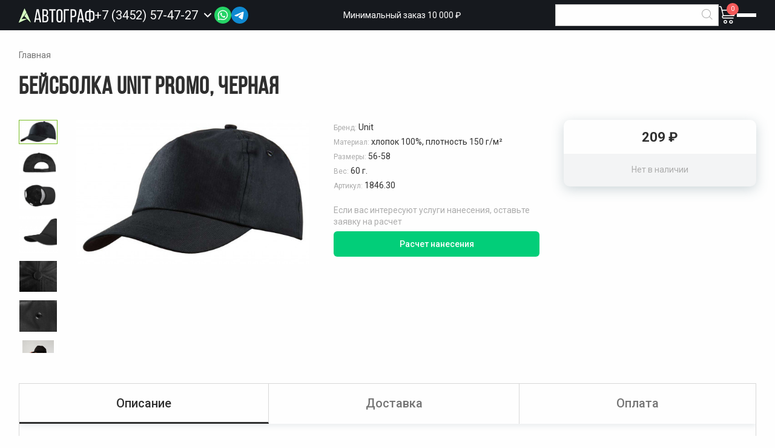

--- FILE ---
content_type: text/html; charset=UTF-8
request_url: https://avtograf-gifts.ru/catalog/beysbolka-unit-promo-chernaya
body_size: 15441
content:
<!DOCTYPE html>
<html lang="ru">
<head>
        <meta charset="utf-8">
    <meta name="viewport" content="width=device-width, initial-scale=1">
    <meta name="theme-color" content="#16191E">
    <meta name="csrf-token" content="C3goUi0QHnM6x414MKBmj9if5QQnHBq9ypaoogc3">
    <title>Бейсболка Unit Promo черная купить в Тюмени - ГРК Автограф</title>
<meta name="description" content="Бейсболка Unit Promo черная оптом и в розницу. Размеры 56-58. Можем нанести логотипы и надписи. Звоните +7 (3452) 57-47-27.">
<meta property="og:title" content="Бейсболка Unit Promo черная купить в Тюмени - ГРК Автограф" />
<meta property="og:description" content="Бейсболка Unit Promo черная оптом и в розницу. Размеры 56-58. Можем нанести логотипы и надписи. Звоните +7 (3452) 57-47-27." />

<meta name="twitter:title" content="Бейсболка Unit Promo черная купить в Тюмени - ГРК Автограф" />
<meta name="twitter:description" content="Бейсболка Unit Promo черная оптом и в розницу. Размеры 56-58. Можем нанести логотипы и надписи. Звоните +7 (3452) 57-47-27." />
            <meta name="robots" content="noindex, follow"/>
            <link href="/assets/css/app.css?id=0b2b7b5c8351a56b4ae1" rel="stylesheet">
    <link rel="shortcut icon" href="/favicon.png"/>
</head>
<body class="product-page">

<header id="header" class="site-header compensate-for-scrollbar">
    <div class="grid-container">
        <div class="site-header__inner">
            <a href="/" class="site-header__logo">
                <img src="/assets/img/logo.svg" alt="ГРК Автограф" />
            </a>
            <div class="site-header__phone phone">
                <a href="tel:+73452574727" class="number">
                    <span>+7 (3452) 57-47-27</span>
                </a>
                <span data-toggle-callback>
                    <i class="icon-down"> </i>
                <form class="callback-form" data-ajax-form data-action="/request/send">
    <div class="form">
        <input type="hidden" name="_token" value="C3goUi0QHnM6x414MKBmj9if5QQnHBq9ypaoogc3">        <input type="hidden" value="83436eb76395965cc6348ae3366185cb" name="validation" />
        <input type="hidden" name="type" value="Перезвоните мне" />
        <input type="hidden" name="subject" value="Бейсболка Unit Promo, черная" />
        <input type="hidden" name="url" value="https://avtograf-gifts.ru/catalog/beysbolka-unit-promo-chernaya" />

        <div class="block-heading">Заказать звонок</div>
        <input type="text" placeholder="Телефон" pattern=".{18}" name="phone" value="" data-phone-mask required />
        <button type="submit" class="button filled small expanded">Отправить</button>
        <div class="personal-data-note">
            Отправляя форму, вы соглашаетесь c <a href="/politika-konfidencialnosti" target="_blank">Политикой конфиденциальности</a>
        </div>
    </div>
    <div class="success">
        <div>
            <div class="success-heading">
                Спасибо за заявку
            </div>
            <div class="success-note">
                Наш менеджер свяжется с вами в ближайшее время
            </div>
        </div>
    </div>
</form>            </div>
            <div class="site-header__socials header-socials">
                <div class="header-socials__link">
                    <img class="header-socials__icon header-socials__icon--prev" src="/assets/img/message.svg?v=1.0.0" width="30" height="30" alt="">
                    <img class="header-socials__icon header-socials__icon--active" src="/assets/img/phone.svg?v=1.0.0" width="30" height="30" alt="">
                </div>
                <div class="header-socials__popup">
                    <a href="tel:+73452574727" class="header-socials__phone">
                        <img src="/assets/img/phone-icon-dark.svg" alt="">
                        Позвонить нам
                    </a>
                    <div class="socials-list">
      <a class="socials-list__item" target="_blank" href="https://wa.me/79088673068" data-label="Написать в WhatsApp" title="WhatsApp" rel="nofollow">
          <img class="socials-list__icon" src="/assets/img/socials/whatsapp.svg?v=1.0.0" width="38" height="38" alt="" />
      </a>
      <a class="socials-list__item" target="_blank" href="https://t.me/+79088673068" data-label="Написать в Telegram" title="Telegram" rel="nofollow">
         <img class="socials-list__icon" src="/assets/img/socials/telegram.svg?v=1.0.0" width="38" height="38" alt="" />
      </a>
</div>
                </div>
            </div>
            <div class="site-header__note">
                Минимальный заказ 10 000 ₽
            </div>
            <div class="site-header__search search">
                <form action="/search" class="search-form">
                    <input name="for" required value="" type="text" />
                    <button type="submit"><i class="icon-magnifier"></i></button>
                </form>
                <a class="mobile-search"><i class="icon-magnifier"></i></a>
            </div>
            <div class="site-header__links">
                <div class="site-header__cart cart">
                    <span data-toggle-cart>
    <a href="/cart" class="cart-icon">
        <i class="icon-cart"> </i>
        <span class="count">0</span>
    </a>
    <div class="header-cart">
                    <div class="empty">В корзине ничего нет</div>
            </div>
</span>
                </div>
                <div class="site-header__burger burger-outer">
                    <a href="#" data-toggle-menu aria-label="Открыть меню">
                        <div class="menu-link">
                            <div></div>
                            <div></div>
                            <div></div>
                        </div>
                    </a>
                </div>
            </div>
        </div>
    </div>
</header>

<div class="off-canvas position-right" id="offCanvas" data-off-canvas>
    <a href="#" class="focus-trap"> </a>
    <nav id="main-menu" aria-label="Главное меню">
        <div class="catalog-menu-main" aria-label="Меню каталога">
                                <div class="m-363 has-sub-menu">
                <div class="sub-menu" aria-label="Подменю">
                    <div class="inner">
                                                    <div>
                                <a href="https://avtograf-gifts.ru/categories/chehly-dlya-propuska">Чехлы для пропуска</a>
                            </div>
                                                    <div>
                                <a href="https://avtograf-gifts.ru/categories/dorozhnye-organayzery">Дорожные органайзеры</a>
                            </div>
                                                    <div>
                                <a href="https://avtograf-gifts.ru/categories/oblozhki-dlya-dokumentov">Обложки для документов</a>
                            </div>
                                                    <div>
                                <a href="https://avtograf-gifts.ru/categories/chehly-dlya-kart">Чехлы для карт</a>
                            </div>
                                                    <div>
                                <a href="https://avtograf-gifts.ru/categories/vizitnicy">Визитницы</a>
                            </div>
                                                    <div>
                                <a href="https://avtograf-gifts.ru/categories/koshelki">Кошельки</a>
                            </div>
                                                    <div>
                                <a href="https://avtograf-gifts.ru/categories/papki-portfeli">Папки, портфели</a>
                            </div>
                                            </div>
                </div>
                <a href="https://avtograf-gifts.ru/categories/lichnye-aksessuary-iz-naturalnoy-i-iskusstvennoy-kozhi">
                                        Личные аксессуары из натуральной и искусственной кожи
                                            <span> </span>
                                    </a>
            </div>
                                <div class="m-208 has-sub-menu">
                <div class="sub-menu columns" aria-label="Подменю">
                    <div class="inner">
                                                    <div>
                                <a href="https://avtograf-gifts.ru/categories/podarochnye-nabory-s-medom">Подарочные наборы с медом</a>
                            </div>
                                                    <div>
                                <a href="https://avtograf-gifts.ru/categories/podarochnye-nabory-s-varenem">Подарочные наборы с вареньем</a>
                            </div>
                                                    <div>
                                <a href="https://avtograf-gifts.ru/categories/podarochnye-nabory-s-chaem">Подарочные наборы с чаем</a>
                            </div>
                                                    <div>
                                <a href="https://avtograf-gifts.ru/categories/nabory-speciy-s-logotipom">Наборы специй с логотипом</a>
                            </div>
                                                    <div>
                                <a href="https://avtograf-gifts.ru/categories/konfety-sladosti-pechene">Конфеты, сладости, печенье</a>
                            </div>
                                                    <div>
                                <a href="https://avtograf-gifts.ru/categories/nabory-shokolada-s-logotipom">Наборы шоколада с логотипом</a>
                            </div>
                                                    <div>
                                <a href="https://avtograf-gifts.ru/categories/podarochnye-nabory-s-kofe">Подарочные наборы с кофе</a>
                            </div>
                                                    <div>
                                <a href="https://avtograf-gifts.ru/categories/podarochnye-produktovye-nabory">Подарочные продуктовые наборы</a>
                            </div>
                                                    <div>
                                <a href="https://avtograf-gifts.ru/categories/sneki-orehi-suhofrukty">Снеки, орехи, сухофрукты</a>
                            </div>
                                            </div>
                </div>
                <a href="https://avtograf-gifts.ru/categories/sladkie-podarki-s-logotipom">
                                            <div class="icon">
                            <img src="/uploads/icons/Sweet gifts with a logo.svg" alt="Сладкие подарки с логотипом" />
                        </div>
                                        Сладкие подарки с логотипом
                                            <span> </span>
                                    </a>
            </div>
                                <div class="m-340 has-sub-menu">
                <div class="sub-menu" aria-label="Подменю">
                    <div class="inner">
                                                    <div>
                                <a href="https://avtograf-gifts.ru/categories/vyazanyy-trikotazh-na-zakaz">Вязаный трикотаж на заказ</a>
                            </div>
                                                    <div>
                                <a href="https://avtograf-gifts.ru/categories/ezhednevniki-i-bloknoty-po-individualnomu-dizaynu">Ежедневники и блокноты по индивидуальному дизайну</a>
                            </div>
                                                    <div>
                                <a href="https://avtograf-gifts.ru/categories/korporativnye-podarki-na-zakaz">Корпоративные подарки на заказ</a>
                            </div>
                                                    <div>
                                <a href="https://avtograf-gifts.ru/categories/podarki-s-polnoy-zapechatkoy">Подарки с полной запечаткой</a>
                            </div>
                                                    <div>
                                <a href="https://avtograf-gifts.ru/categories/proizvodstvo-vyazanyh-pledov-na-zakaz">Производство вязаных пледов на заказ</a>
                            </div>
                                                    <div>
                                <a href="https://avtograf-gifts.ru/categories/promo-podarki-na-zakaz">Промо подарки на заказ</a>
                            </div>
                                            </div>
                </div>
                <a href="https://avtograf-gifts.ru/categories/suveniry-na-zakaz">
                                            <div class="icon">
                            <img src="/uploads/icons/suv_zakaz.svg" alt="Сувениры на заказ" />
                        </div>
                                        Сувениры на заказ
                                            <span> </span>
                                    </a>
            </div>
                                <div class="m-323">
                <div class="sub-menu" aria-label="Подменю">
                    <div class="inner">
                                            </div>
                </div>
                <a href="https://avtograf-gifts.ru/categories/zdorove">
                                            <div class="icon">
                            <img src="/uploads/icons/Health.svg" alt="Здоровье" />
                        </div>
                                        Здоровье
                                    </a>
            </div>
                                <div class="m-95 has-sub-menu">
                <div class="sub-menu columns" aria-label="Подменю">
                    <div class="inner">
                                                    <div>
                                <a href="https://avtograf-gifts.ru/categories/kompyuternye-i-mobilnye-aksessuary">Компьютерные и мобильные аксессуары</a>
                            </div>
                                                    <div>
                                <a href="https://avtograf-gifts.ru/categories/gadzhety-dlya-umnogo-doma-s-logotipom">Гаджеты для умного дома с логотипом</a>
                            </div>
                                                    <div>
                                <a href="https://avtograf-gifts.ru/categories/lampy-i-svetilniki">Лампы и светильники</a>
                            </div>
                                                    <div>
                                <a href="https://avtograf-gifts.ru/categories/naushniki">Наушники</a>
                            </div>
                                                    <div>
                                <a href="https://avtograf-gifts.ru/categories/uvlazhniteli-vozduha-s-logotipom">Увлажнители воздуха с логотипом</a>
                            </div>
                                                    <div>
                                <a href="https://avtograf-gifts.ru/categories/bytovaya-tehnika">Бытовая техника</a>
                            </div>
                                                    <div>
                                <a href="https://avtograf-gifts.ru/categories/portativnye-kolonki">Портативные колонки</a>
                            </div>
                                                    <div>
                                <a href="https://avtograf-gifts.ru/categories/vneshnie-akkumulyatory">Внешние аккумуляторы</a>
                            </div>
                                                    <div>
                                <a href="https://avtograf-gifts.ru/categories/fleshki">Флешки</a>
                            </div>
                                                    <div>
                                <a href="https://avtograf-gifts.ru/categories/zaryadnye-ustroystva-i-adaptery">Зарядные устройства и адаптеры</a>
                            </div>
                                            </div>
                </div>
                <a href="https://avtograf-gifts.ru/categories/elektronika">
                                            <div class="icon">
                            <img src="/uploads/icons/Electronics.svg" alt="Электроника" />
                        </div>
                                        Электроника
                                            <span> </span>
                                    </a>
            </div>
                                <div class="m-314 has-sub-menu">
                <div class="sub-menu" aria-label="Подменю">
                    <div class="inner">
                                                    <div>
                                <a href="https://avtograf-gifts.ru/categories/predmety-kollekcionirovaniya">Предметы коллекционирования</a>
                            </div>
                                                    <div>
                                <a href="https://avtograf-gifts.ru/categories/ofisnye-aksessuary">Офисные аксессуары</a>
                            </div>
                                                    <div>
                                <a href="https://avtograf-gifts.ru/categories/lichnye-aksessuary">Личные аксессуары</a>
                            </div>
                                                    <div>
                                <a href="https://avtograf-gifts.ru/categories/shkatulki">Шкатулки</a>
                            </div>
                                                    <div>
                                <a href="https://avtograf-gifts.ru/categories/dlya-smartfona">Для смартфона</a>
                            </div>
                                            </div>
                </div>
                <a href="https://avtograf-gifts.ru/categories/vip">
                                            <div class="icon">
                            <img src="/uploads/icons/VIP .svg" alt="VIP" />
                        </div>
                                        VIP
                                            <span> </span>
                                    </a>
            </div>
                                <div class="m-63 has-sub-menu">
                <div class="sub-menu" aria-label="Подменю">
                    <div class="inner">
                                                    <div>
                                <a href="https://avtograf-gifts.ru/categories/derevyannye-ruchki">Деревянные ручки</a>
                            </div>
                                                    <div>
                                <a href="https://avtograf-gifts.ru/categories/karandashi">Карандаши</a>
                            </div>
                                                    <div>
                                <a href="https://avtograf-gifts.ru/categories/metallicheskie-ruchki">Металлические ручки</a>
                            </div>
                                                    <div>
                                <a href="https://avtograf-gifts.ru/categories/nabory-s-ruchkami">Наборы с ручками</a>
                            </div>
                                                    <div>
                                <a href="https://avtograf-gifts.ru/categories/plastikovye-ruchki">Пластиковые ручки</a>
                            </div>
                                                    <div>
                                <a href="https://avtograf-gifts.ru/categories/futlyary-dlya-ruchek">Футляры для ручек</a>
                            </div>
                                            </div>
                </div>
                <a href="https://avtograf-gifts.ru/categories/ruchki">
                                            <div class="icon">
                            <img src="/uploads/icons/Handles.svg" alt="Ручки" />
                        </div>
                                        Ручки
                                            <span> </span>
                                    </a>
            </div>
                                <div class="m-171 has-sub-menu">
                <div class="sub-menu" aria-label="Подменю">
                    <div class="inner">
                                                    <div>
                                <a href="https://avtograf-gifts.ru/categories/tubusy">Тубусы</a>
                            </div>
                                                    <div>
                                <a href="https://avtograf-gifts.ru/categories/podarochnaya-upakovka">Подарочная упаковка</a>
                            </div>
                                                    <div>
                                <a href="https://avtograf-gifts.ru/categories/podarochnye-korobki">Подарочные коробки</a>
                            </div>
                                                    <div>
                                <a href="https://avtograf-gifts.ru/categories/podarochnye-pakety">Подарочные пакеты</a>
                            </div>
                                            </div>
                </div>
                <a href="https://avtograf-gifts.ru/categories/upakovka">
                                            <div class="icon">
                            <img src="/uploads/icons/Packaging.svg" alt="Упаковка" />
                        </div>
                                        Упаковка
                                            <span> </span>
                                    </a>
            </div>
                                <div class="m-305 has-sub-menu">
                <div class="sub-menu" aria-label="Подменю">
                    <div class="inner">
                                                    <div>
                                <a href="https://avtograf-gifts.ru/categories/iskusstvo">Искусство</a>
                            </div>
                                                    <div>
                                <a href="https://avtograf-gifts.ru/categories/ventilyatory">Вентиляторы</a>
                            </div>
                                                    <div>
                                <a href="https://avtograf-gifts.ru/categories/otkrytki">Открытки</a>
                            </div>
                                                    <div>
                                <a href="https://avtograf-gifts.ru/categories/organizaciya-rabochego-mesta">Организация рабочего места</a>
                            </div>
                                                    <div>
                                <a href="https://avtograf-gifts.ru/categories/organayzery">Органайзеры</a>
                            </div>
                                            </div>
                </div>
                <a href="https://avtograf-gifts.ru/categories/drugoe">
                                            <div class="icon">
                            <img src="/uploads/icons/Other.svg" alt="Другое" />
                        </div>
                                        Другое
                                            <span> </span>
                                    </a>
            </div>
                                <div class="m-210 has-sub-menu">
                <div class="sub-menu columns" aria-label="Подменю">
                    <div class="inner">
                                                    <div>
                                <a href="https://avtograf-gifts.ru/categories/shapki-s-printom">Шапки с принтом</a>
                            </div>
                                                    <div>
                                <a href="https://avtograf-gifts.ru/categories/hudi-s-printom">Худи с принтом</a>
                            </div>
                                                    <div>
                                <a href="https://avtograf-gifts.ru/categories/futbolki-s-printom">Футболки с принтом</a>
                            </div>
                                                    <div>
                                <a href="https://avtograf-gifts.ru/categories/tolstovki-s-printom">Толстовки с принтом</a>
                            </div>
                                                    <div>
                                <a href="https://avtograf-gifts.ru/categories/sumki-s-printom">Сумки с принтом</a>
                            </div>
                                                    <div>
                                <a href="https://avtograf-gifts.ru/categories/plashchi-dozhdeviki-s-printom">Плащи-дождевики с принтом</a>
                            </div>
                                                    <div>
                                <a href="https://avtograf-gifts.ru/categories/originalnye-podarki-s-printom">Оригинальные подарки с принтом</a>
                            </div>
                                                    <div>
                                <a href="https://avtograf-gifts.ru/categories/novogodniy-merch">Новогодний мерч</a>
                            </div>
                                                    <div>
                                <a href="https://avtograf-gifts.ru/categories/beysbolki-i-panamy-s-printom">Бейсболки и панамы с принтом</a>
                            </div>
                                                    <div>
                                <a href="https://avtograf-gifts.ru/categories/kruzhki-s-printom">Кружки с принтом</a>
                            </div>
                                                    <div>
                                <a href="https://avtograf-gifts.ru/categories/kolonki-s-printom">Колонки с принтом</a>
                            </div>
                                                    <div>
                                <a href="https://avtograf-gifts.ru/categories/zonty-s-printom">Зонты с принтом</a>
                            </div>
                                                    <div>
                                <a href="https://avtograf-gifts.ru/categories/dzhempery-s-printom">Джемперы с принтом</a>
                            </div>
                                                    <div>
                                <a href="https://avtograf-gifts.ru/categories/detskie-futbolki-s-printom">Детские футболки с принтом</a>
                            </div>
                                                    <div>
                                <a href="https://avtograf-gifts.ru/categories/sharfy-s-printom">Шарфы с принтом</a>
                            </div>
                                            </div>
                </div>
                <a href="https://avtograf-gifts.ru/categories/kollekcii-s-printami">
                                            <div class="icon">
                            <img src="/uploads/icons/Collections with prints.svg" alt="Коллекции с принтами" />
                        </div>
                                        Коллекции с принтами
                                            <span> </span>
                                    </a>
            </div>
                                <div class="m-299 has-sub-menu">
                <div class="sub-menu" aria-label="Подменю">
                    <div class="inner">
                                                    <div>
                                <a href="https://avtograf-gifts.ru/categories/ekoposuda">Экопосуда</a>
                            </div>
                                                    <div>
                                <a href="https://avtograf-gifts.ru/categories/eko-podarki">Эко-подарки</a>
                            </div>
                                            </div>
                </div>
                <a href="https://avtograf-gifts.ru/categories/serii">
                                            <div class="icon">
                            <img src="/uploads/icons/Series.svg" alt="Серии" />
                        </div>
                                        Серии
                                            <span> </span>
                                    </a>
            </div>
                                <div class="m-270 has-sub-menu">
                <div class="sub-menu columns" aria-label="Подменю">
                    <div class="inner">
                                                    <div>
                                <a href="https://avtograf-gifts.ru/categories/velosipednye-aksessuary">Велосипедные аксессуары</a>
                            </div>
                                                    <div>
                                <a href="https://avtograf-gifts.ru/categories/massazhery">Массажеры</a>
                            </div>
                                                    <div>
                                <a href="https://avtograf-gifts.ru/categories/sportivnye-aksessuary-s-logotipom">Спортивные аксессуары с логотипом</a>
                            </div>
                                                    <div>
                                <a href="https://avtograf-gifts.ru/categories/sportivnye-polotenca-s-logotipom">Спортивные полотенца с логотипом</a>
                            </div>
                                                    <div>
                                <a href="https://avtograf-gifts.ru/categories/sportivnye-sheykery-s-logotipom">Спортивные шейкеры с логотипом</a>
                            </div>
                                                    <div>
                                <a href="https://avtograf-gifts.ru/categories/sportivnyy-inventar-s-logotipom">Спортивный инвентарь с логотипом</a>
                            </div>
                                                    <div>
                                <a href="https://avtograf-gifts.ru/categories/fitnes-podarki-s-logotipom">Фитнес подарки с логотипом</a>
                            </div>
                                                    <div>
                                <a href="https://avtograf-gifts.ru/categories/myachi-s-logotipom">Мячи с логотипом</a>
                            </div>
                                            </div>
                </div>
                <a href="https://avtograf-gifts.ru/categories/sportivnye-tovary-s-logotipom">
                                            <div class="icon">
                            <img src="/uploads/icons/Sporting goods.svg" alt="Спортивные товары" />
                        </div>
                                        Спортивные товары
                                            <span> </span>
                                    </a>
            </div>
                                <div class="m-284 has-sub-menu">
                <div class="sub-menu" aria-label="Подменю">
                    <div class="inner">
                                                    <div>
                                <a href="https://avtograf-gifts.ru/categories/leybly-i-shildy">Лейблы и шильды</a>
                            </div>
                                                    <div>
                                <a href="https://avtograf-gifts.ru/categories/lenty-stropy-shnury">Ленты, стропы, шнуры</a>
                            </div>
                                                    <div>
                                <a href="https://avtograf-gifts.ru/categories/remuvki-i-pullery">Ремувки и пуллеры</a>
                            </div>
                                                    <div>
                                <a href="https://avtograf-gifts.ru/categories/furnitura">Фурнитура</a>
                            </div>
                                            </div>
                </div>
                <a href="https://avtograf-gifts.ru/categories/elementy-brendirovaniya-i-kastomizacii">
                                            <div class="icon">
                            <img src="/uploads/icons/Elements of branding and customization.svg" alt="Элементы брендирования и кастомизации" />
                        </div>
                                        Элементы брендирования и кастомизации
                                            <span> </span>
                                    </a>
            </div>
                                <div class="m-117 has-sub-menu">
                <div class="sub-menu" aria-label="Подменю">
                    <div class="inner">
                                                    <div>
                                <a href="https://avtograf-gifts.ru/categories/ezhednevniki-bplanner">Ежедневники Bplanner</a>
                            </div>
                                                    <div>
                                <a href="https://avtograf-gifts.ru/categories/bloknoty-s-logotipom">Блокноты с логотипом</a>
                            </div>
                                                    <div>
                                <a href="https://avtograf-gifts.ru/categories/ezhednevniki">Ежедневники</a>
                            </div>
                                                    <div>
                                <a href="https://avtograf-gifts.ru/categories/nabory-s-ezhednevnikami">Наборы с ежедневниками</a>
                            </div>
                                                    <div>
                                <a href="https://avtograf-gifts.ru/categories/upakovka-dlya-ezhednevnikov">Упаковка для ежедневников</a>
                            </div>
                                            </div>
                </div>
                <a href="https://avtograf-gifts.ru/categories/ezhednevniki-i-bloknoty">
                                            <div class="icon">
                            <img src="/uploads/icons/Diaries and notebooks.svg" alt="Ежедневники и блокноты" />
                        </div>
                                        Ежедневники и блокноты
                                            <span> </span>
                                    </a>
            </div>
                                <div class="m-128 has-sub-menu">
                <div class="sub-menu columns" aria-label="Подменю">
                    <div class="inner">
                                                    <div>
                                <a href="https://avtograf-gifts.ru/categories/novogodnie-girlyandy-i-svetilniki">Новогодние гирлянды и светильники</a>
                            </div>
                                                    <div>
                                <a href="https://avtograf-gifts.ru/categories/novogodnie-elki">Новогодние елки</a>
                            </div>
                                                    <div>
                                <a href="https://avtograf-gifts.ru/categories/originalnye-kalendari">Оригинальные календари</a>
                            </div>
                                                    <div>
                                <a href="https://avtograf-gifts.ru/categories/aksessuary-i-ukrasheniya-dlya-ofisa-k-novomu-godu">Аксессуары и украшения для офиса к новому году</a>
                            </div>
                                                    <div>
                                <a href="https://avtograf-gifts.ru/categories/zimnie-podarki">Зимние подарки</a>
                            </div>
                                                    <div>
                                <a href="https://avtograf-gifts.ru/categories/novogodnie-elochnye-igrushki">Новогодние елочные игрушки</a>
                            </div>
                                                    <div>
                                <a href="https://avtograf-gifts.ru/categories/novogodnie-elochnye-shary">Новогодние елочные шары</a>
                            </div>
                                                    <div>
                                <a href="https://avtograf-gifts.ru/categories/novogodnie-nabory">Новогодние наборы</a>
                            </div>
                                                    <div>
                                <a href="https://avtograf-gifts.ru/categories/novogodnie-podushki">Новогодние подушки</a>
                            </div>
                                                    <div>
                                <a href="https://avtograf-gifts.ru/categories/novogodnie-svechi-i-podsvechniki">Новогодние свечи и подсвечники</a>
                            </div>
                                                    <div>
                                <a href="https://avtograf-gifts.ru/categories/novogodniy-stol">Новогодний стол</a>
                            </div>
                                                    <div>
                                <a href="https://avtograf-gifts.ru/categories/novogodnyaya-upakovka-dlya-podarkov">Новогодняя упаковка для подарков</a>
                            </div>
                                            </div>
                </div>
                <a href="https://avtograf-gifts.ru/categories/korporativnye-podarki-na-novyy-god">
                                            <div class="icon">
                            <img src="/uploads/icons/New Year&#039;s Gifts.svg" alt="Подарки на Новый год" />
                        </div>
                                        Подарки на Новый год
                                            <span> </span>
                                    </a>
            </div>
                                <div class="m-1 has-sub-menu">
                <div class="sub-menu columns" aria-label="Подменю">
                    <div class="inner">
                                                    <div>
                                <a href="https://avtograf-gifts.ru/categories/bryuki-i-shorty-s-logotipom">Брюки и шорты с логотипом</a>
                            </div>
                                                    <div>
                                <a href="https://avtograf-gifts.ru/categories/dozhdeviki">Дождевики</a>
                            </div>
                                                    <div>
                                <a href="https://avtograf-gifts.ru/categories/perchatki-i-varezhki-s-logotipom">Перчатки и варежки с логотипом</a>
                            </div>
                                                    <div>
                                <a href="https://avtograf-gifts.ru/categories/svitshoty-pod-nanesenie-logotipa">Свитшоты под нанесение логотипа</a>
                            </div>
                                                    <div>
                                <a href="https://avtograf-gifts.ru/categories/flisovye-kurtki-i-kofty">Флисовые куртки и кофты</a>
                            </div>
                                                    <div>
                                <a href="https://avtograf-gifts.ru/categories/futbolki-s-dlinnym-rukavom">Футболки с длинным рукавом</a>
                            </div>
                                                    <div>
                                <a href="https://avtograf-gifts.ru/categories/hudi-pod-nanesenie-logotipa">Худи под нанесение логотипа</a>
                            </div>
                                                    <div>
                                <a href="https://avtograf-gifts.ru/categories/aksessuary">Аксессуары</a>
                            </div>
                                                    <div>
                                <a href="https://avtograf-gifts.ru/categories/rabochaya-odezhda">Рабочая одежда</a>
                            </div>
                                                    <div>
                                <a href="https://avtograf-gifts.ru/categories/futbolki-polo">Футболки поло</a>
                            </div>
                                                    <div>
                                <a href="https://avtograf-gifts.ru/categories/futbolki-dlya-promo">Футболки для промо</a>
                            </div>
                                                    <div>
                                <a href="https://avtograf-gifts.ru/categories/futbolki">Футболки</a>
                            </div>
                                                    <div>
                                <a href="https://avtograf-gifts.ru/categories/fartuki-s-logotipom">Фартуки с логотипом</a>
                            </div>
                                                    <div>
                                <a href="https://avtograf-gifts.ru/categories/trikotazhnye-shapki">Трикотажные шапки</a>
                            </div>
                                                    <div>
                                <a href="https://avtograf-gifts.ru/categories/tolstovki">Толстовки</a>
                            </div>
                                                    <div>
                                <a href="https://avtograf-gifts.ru/categories/sportivnaya-odezhda">Спортивная одежда</a>
                            </div>
                                                    <div>
                                <a href="https://avtograf-gifts.ru/categories/panamy">Панамы</a>
                            </div>
                                                    <div>
                                <a href="https://avtograf-gifts.ru/categories/vetrovki">Ветровки</a>
                            </div>
                                                    <div>
                                <a href="https://avtograf-gifts.ru/categories/ofisnye-rubashki">Офисные рубашки</a>
                            </div>
                                                    <div>
                                <a href="https://avtograf-gifts.ru/categories/kurtki">Куртки</a>
                            </div>
                                                    <div>
                                <a href="https://avtograf-gifts.ru/categories/kepki-i-beysbolki">Кепки и бейсболки</a>
                            </div>
                                                    <div>
                                <a href="https://avtograf-gifts.ru/categories/zhilety">Жилеты</a>
                            </div>
                                                    <div>
                                <a href="https://avtograf-gifts.ru/categories/dzhempery">Джемперы</a>
                            </div>
                                                    <div>
                                <a href="https://avtograf-gifts.ru/categories/detskaya-odezhda">Детская одежда</a>
                            </div>
                                                    <div>
                                <a href="https://avtograf-gifts.ru/categories/vyazanye-komplekty">Вязаные комплекты</a>
                            </div>
                                                    <div>
                                <a href="https://avtograf-gifts.ru/categories/sharfy">Шарфы</a>
                            </div>
                                            </div>
                </div>
                <a href="https://avtograf-gifts.ru/categories/promo-odezhda">
                                            <div class="icon">
                            <img src="/uploads/icons/Promo clothing.svg" alt="Промо одежда" />
                        </div>
                                        Промо одежда
                                            <span> </span>
                                    </a>
            </div>
                                <div class="m-82 has-sub-menu">
                <div class="sub-menu" aria-label="Подменю">
                    <div class="inner">
                                                    <div>
                                <a href="https://avtograf-gifts.ru/categories/zonty-trosti">Зонты трости</a>
                            </div>
                                                    <div>
                                <a href="https://avtograf-gifts.ru/categories/skladnye-zonty">Складные зонты</a>
                            </div>
                                            </div>
                </div>
                <a href="https://avtograf-gifts.ru/categories/zonty">
                                            <div class="icon">
                            <img src="/uploads/icons/Umbrellas.svg" alt="Зонты" />
                        </div>
                                        Зонты
                                            <span> </span>
                                    </a>
            </div>
                                <div class="m-47 has-sub-menu">
                <div class="sub-menu columns" aria-label="Подменю">
                    <div class="inner">
                                                    <div>
                                <a href="https://avtograf-gifts.ru/categories/termoposuda">Термопосуда</a>
                            </div>
                                                    <div>
                                <a href="https://avtograf-gifts.ru/categories/kostery-s-logotipom">Костеры с логотипом</a>
                            </div>
                                                    <div>
                                <a href="https://avtograf-gifts.ru/categories/melnicy-dlya-speciy">Мельницы для специй</a>
                            </div>
                                                    <div>
                                <a href="https://avtograf-gifts.ru/categories/mnogorazovye-stakany-s-kryshkoy">Многоразовые стаканы с крышкой</a>
                            </div>
                                                    <div>
                                <a href="https://avtograf-gifts.ru/categories/pivnye-bokaly-s-logotipom">Пивные бокалы с логотипом</a>
                            </div>
                                                    <div>
                                <a href="https://avtograf-gifts.ru/categories/stakany">Стаканы</a>
                            </div>
                                                    <div>
                                <a href="https://avtograf-gifts.ru/categories/termosy-dlya-edy">Термосы для еды</a>
                            </div>
                                                    <div>
                                <a href="https://avtograf-gifts.ru/categories/flyazhki-s-logotipom-1">Фляжки с логотипом</a>
                            </div>
                                                    <div>
                                <a href="https://avtograf-gifts.ru/categories/barnye-aksessuary">Барные аксессуары</a>
                            </div>
                                                    <div>
                                <a href="https://avtograf-gifts.ru/categories/bokaly">Бокалы</a>
                            </div>
                                                    <div>
                                <a href="https://avtograf-gifts.ru/categories/butylki-dlya-vody">Бутылки для воды</a>
                            </div>
                                                    <div>
                                <a href="https://avtograf-gifts.ru/categories/zavarochnye-chayniki">Заварочные чайники</a>
                            </div>
                                                    <div>
                                <a href="https://avtograf-gifts.ru/categories/kofeynye-nabory">Кофейные наборы</a>
                            </div>
                                                    <div>
                                <a href="https://avtograf-gifts.ru/categories/kruzhki">Кружки</a>
                            </div>
                                                    <div>
                                <a href="https://avtograf-gifts.ru/categories/kuvshiny-i-grafiny">Кувшины и графины</a>
                            </div>
                                                    <div>
                                <a href="https://avtograf-gifts.ru/categories/kuhonnye-prinadlezhnosti">Кухонные принадлежности</a>
                            </div>
                                                    <div>
                                <a href="https://avtograf-gifts.ru/categories/lanchboksy">Ланчбоксы</a>
                            </div>
                                                    <div>
                                <a href="https://avtograf-gifts.ru/categories/predmety-servirovki">Предметы сервировки</a>
                            </div>
                                                    <div>
                                <a href="https://avtograf-gifts.ru/categories/razdelochnye-doski">Разделочные доски</a>
                            </div>
                                                    <div>
                                <a href="https://avtograf-gifts.ru/categories/termokruzhki-s-logotipom">Термокружки с логотипом</a>
                            </div>
                                                    <div>
                                <a href="https://avtograf-gifts.ru/categories/termosy-s-logotipom">Термосы с логотипом</a>
                            </div>
                                                    <div>
                                <a href="https://avtograf-gifts.ru/categories/chaynye-nabory">Чайные наборы</a>
                            </div>
                                            </div>
                </div>
                <a href="https://avtograf-gifts.ru/categories/posuda">
                                            <div class="icon">
                            <img src="/uploads/icons/Tableware.svg" alt="Посуда" />
                        </div>
                                        Посуда
                                            <span> </span>
                                    </a>
            </div>
                                <div class="m-105 has-sub-menu">
                <div class="sub-menu columns" aria-label="Подменю">
                    <div class="inner">
                                                    <div>
                                <a href="https://avtograf-gifts.ru/categories/brelki">Брелки</a>
                            </div>
                                                    <div>
                                <a href="https://avtograf-gifts.ru/categories/nagrady">Награды</a>
                            </div>
                                                    <div>
                                <a href="https://avtograf-gifts.ru/categories/svetootrazhateli">Светоотражатели</a>
                            </div>
                                                    <div>
                                <a href="https://avtograf-gifts.ru/categories/sredstva-individualnoy-zashchity">Средства индивидуальной защиты</a>
                            </div>
                                                    <div>
                                <a href="https://avtograf-gifts.ru/categories/beydzhi-i-aksessuary">Бейджи и аксессуары</a>
                            </div>
                                                    <div>
                                <a href="https://avtograf-gifts.ru/categories/chehly-dlya-telefonov-i-planshetov">Чехлы для телефонов и планшетов</a>
                            </div>
                                                    <div>
                                <a href="https://avtograf-gifts.ru/categories/antistressy">Антистрессы</a>
                            </div>
                                                    <div>
                                <a href="https://avtograf-gifts.ru/categories/kancelyarskie-prinadlezhnosti">Канцелярские принадлежности</a>
                            </div>
                                                    <div>
                                <a href="https://avtograf-gifts.ru/categories/nastolnye-aksessuary">Настольные аксессуары</a>
                            </div>
                                                    <div>
                                <a href="https://avtograf-gifts.ru/categories/podarochnye-knigi">Подарочные книги</a>
                            </div>
                                            </div>
                </div>
                <a href="https://avtograf-gifts.ru/categories/korporativnye-podarki">
                                            <div class="icon">
                            <img src="/uploads/icons/Corporate gifts.svg" alt="Корпоративные подарки" />
                        </div>
                                        Корпоративные подарки
                                            <span> </span>
                                    </a>
            </div>
                                <div class="m-124 has-sub-menu">
                <div class="sub-menu" aria-label="Подменю">
                    <div class="inner">
                                                    <div>
                                <a href="https://avtograf-gifts.ru/categories/nagradnye-plaketki">Наградные плакетки</a>
                            </div>
                                                    <div>
                                <a href="https://avtograf-gifts.ru/categories/nagradnye-plaketki-i-panno">Наградные плакетки и панно</a>
                            </div>
                                                    <div>
                                <a href="https://avtograf-gifts.ru/categories/znachki-i-flagi">Значки и флаги</a>
                            </div>
                                                    <div>
                                <a href="https://avtograf-gifts.ru/categories/kubki">Кубки</a>
                            </div>
                                                    <div>
                                <a href="https://avtograf-gifts.ru/categories/kubki-i-medali">Кубки и медали</a>
                            </div>
                                                    <div>
                                <a href="https://avtograf-gifts.ru/categories/nagradnye-stely">Наградные стелы</a>
                            </div>
                                            </div>
                </div>
                <a href="https://avtograf-gifts.ru/categories/nagradnaya-produkciya">
                                            <div class="icon">
                            <img src="/uploads/icons/Premium products.svg" alt="Наградная продукция" />
                        </div>
                                        Наградная продукция
                                            <span> </span>
                                    </a>
            </div>
                                <div class="m-71 has-sub-menu">
                <div class="sub-menu columns" aria-label="Подменю">
                    <div class="inner">
                                                    <div>
                                <a href="https://avtograf-gifts.ru/categories/nabory">Наборы</a>
                            </div>
                                                    <div>
                                <a href="https://avtograf-gifts.ru/categories/ryukzaki">Рюкзаки</a>
                            </div>
                                                    <div>
                                <a href="https://avtograf-gifts.ru/categories/shoppery">Шопперы</a>
                            </div>
                                                    <div>
                                <a href="https://avtograf-gifts.ru/categories/sumki-dlya-noutbuka">Сумки для ноутбука</a>
                            </div>
                                                    <div>
                                <a href="https://avtograf-gifts.ru/categories/sumki-cherez-plecho-s-logotipom">Сумки через плечо с логотипом</a>
                            </div>
                                                    <div>
                                <a href="https://avtograf-gifts.ru/categories/dorozhnye-sumki">Дорожные сумки</a>
                            </div>
                                                    <div>
                                <a href="https://avtograf-gifts.ru/categories/sumki-dlya-piknika">Сумки для пикника</a>
                            </div>
                                                    <div>
                                <a href="https://avtograf-gifts.ru/categories/chemodany">Чемоданы</a>
                            </div>
                                                    <div>
                                <a href="https://avtograf-gifts.ru/categories/nesessery">Несессеры</a>
                            </div>
                                                    <div>
                                <a href="https://avtograf-gifts.ru/categories/sportivnye-sumki">Спортивные сумки</a>
                            </div>
                                                    <div>
                                <a href="https://avtograf-gifts.ru/categories/poyasnye-sumki">Поясные сумки</a>
                            </div>
                                                    <div>
                                <a href="https://avtograf-gifts.ru/categories/sumki-dlya-dokumentov">Сумки для документов</a>
                            </div>
                                                    <div>
                                <a href="https://avtograf-gifts.ru/categories/sumki-dlya-pokupok">Сумки для покупок</a>
                            </div>
                                            </div>
                </div>
                <a href="https://avtograf-gifts.ru/categories/sumki">
                                            <div class="icon">
                            <img src="/uploads/icons/Bags.svg" alt="Сумки" />
                        </div>
                                        Сумки
                                            <span> </span>
                                    </a>
            </div>
                                <div class="m-34 has-sub-menu">
                <div class="sub-menu columns" aria-label="Подменю">
                    <div class="inner">
                                                    <div>
                                <a href="https://avtograf-gifts.ru/categories/avtomobilnye-aksessuary">Автомобильные аксессуары</a>
                            </div>
                                                    <div>
                                <a href="https://avtograf-gifts.ru/categories/turisticheskie-prinadlezhnosti">Туристические принадлежности</a>
                            </div>
                                                    <div>
                                <a href="https://avtograf-gifts.ru/categories/igry-i-golovolomki">Игры и головоломки</a>
                            </div>
                                                    <div>
                                <a href="https://avtograf-gifts.ru/categories/svetodiodnye-fonariki">Светодиодные фонарики</a>
                            </div>
                                                    <div>
                                <a href="https://avtograf-gifts.ru/categories/instrumenty">Инструменты</a>
                            </div>
                                                    <div>
                                <a href="https://avtograf-gifts.ru/categories/nabory-dlya-piknika">Наборы для пикника</a>
                            </div>
                                                    <div>
                                <a href="https://avtograf-gifts.ru/categories/plyazhnyy-otdyh">Пляжный отдых</a>
                            </div>
                                                    <div>
                                <a href="https://avtograf-gifts.ru/categories/podarki-dlya-dachi">Подарки для дачи</a>
                            </div>
                                                    <div>
                                <a href="https://avtograf-gifts.ru/categories/podushki-pod-sheyu">Подушки под шею</a>
                            </div>
                                                    <div>
                                <a href="https://avtograf-gifts.ru/categories/bannye-nabory">Банные наборы</a>
                            </div>
                                                    <div>
                                <a href="https://avtograf-gifts.ru/categories/skladnye-nozhi-i-multituly">Складные ножи и мультитулы</a>
                            </div>
                                                    <div>
                                <a href="https://avtograf-gifts.ru/categories/opticheskie-pribory">Оптические приборы</a>
                            </div>
                                                    <div>
                                <a href="https://avtograf-gifts.ru/categories/sportivnye-tovary">Спортивные товары</a>
                            </div>
                                                    <div>
                                <a href="https://avtograf-gifts.ru/categories/tovary-dlya-puteshestviy">Товары для путешествий</a>
                            </div>
                                            </div>
                </div>
                <a href="https://avtograf-gifts.ru/categories/otdyh">
                                            <div class="icon">
                            <img src="/uploads/icons/Rest.svg" alt="Отдых" />
                        </div>
                                        Отдых
                                            <span> </span>
                                    </a>
            </div>
                                <div class="m-176 has-sub-menu">
                <div class="sub-menu columns" aria-label="Подменю">
                    <div class="inner">
                                                    <div>
                                <a href="https://avtograf-gifts.ru/categories/podarochnye-nabory-s-butylkami-dlya-vody">Подарочные наборы с бутылками для воды</a>
                            </div>
                                                    <div>
                                <a href="https://avtograf-gifts.ru/categories/podarochnye-nabory-s-kruzhkami">Подарочные наборы с кружками</a>
                            </div>
                                                    <div>
                                <a href="https://avtograf-gifts.ru/categories/podarochnye-nabory-welcome-pack">Подарочные наборы welcome pack</a>
                            </div>
                                                    <div>
                                <a href="https://avtograf-gifts.ru/categories/kuhonnye-podarochnye-nabory">Кухонные подарочные наборы</a>
                            </div>
                                                    <div>
                                <a href="https://avtograf-gifts.ru/categories/sportivnye-nabory">Спортивные наборы</a>
                            </div>
                                                    <div>
                                <a href="https://avtograf-gifts.ru/categories/dorozhnye-nabory-dlya-puteshestviy">Дорожные наборы для путешествий</a>
                            </div>
                                                    <div>
                                <a href="https://avtograf-gifts.ru/categories/podarochnye-nabory-dlya-detey">Подарочные наборы для детей</a>
                            </div>
                                                    <div>
                                <a href="https://avtograf-gifts.ru/categories/podarochnye-nabory-s-akkumulyatorami">Подарочные наборы с аккумуляторами</a>
                            </div>
                                                    <div>
                                <a href="https://avtograf-gifts.ru/categories/nabory-stakanov-dlya-viski">Наборы стаканов для виски</a>
                            </div>
                                                    <div>
                                <a href="https://avtograf-gifts.ru/categories/podarochnye-nabory-s-fleshkami">Подарочные наборы с флешками</a>
                            </div>
                                                    <div>
                                <a href="https://avtograf-gifts.ru/categories/nabory-dlya-syra">Наборы для сыра</a>
                            </div>
                                                    <div>
                                <a href="https://avtograf-gifts.ru/categories/podarochnye-nabory-dlya-zhenshchin">Подарочные наборы для женщин</a>
                            </div>
                                                    <div>
                                <a href="https://avtograf-gifts.ru/categories/podarochnye-nabory-s-termokruzhkami">Подарочные наборы с термокружками</a>
                            </div>
                                                    <div>
                                <a href="https://avtograf-gifts.ru/categories/biznes-nabory">Бизнес наборы</a>
                            </div>
                                                    <div>
                                <a href="https://avtograf-gifts.ru/categories/nabory-dlya-vyrashchivaniya">Наборы для выращивания</a>
                            </div>
                                                    <div>
                                <a href="https://avtograf-gifts.ru/categories/podarochnye-nabory-dlya-muzhchin">Подарочные наборы для мужчин</a>
                            </div>
                                                    <div>
                                <a href="https://avtograf-gifts.ru/categories/podarochnye-nabory-s-multitulami">Подарочные наборы с мультитулами</a>
                            </div>
                                                    <div>
                                <a href="https://avtograf-gifts.ru/categories/vinnye-nabory">Винные наборы</a>
                            </div>
                                                    <div>
                                <a href="https://avtograf-gifts.ru/categories/nabory-dlya-vodki">Наборы для водки</a>
                            </div>
                                                    <div>
                                <a href="https://avtograf-gifts.ru/categories/podarochnye-nabory-izdeliy-iz-kozhi-s-logotipom">Подарочные наборы изделий из кожи с логотипом</a>
                            </div>
                                                    <div>
                                <a href="https://avtograf-gifts.ru/categories/podarochnye-nabory-s-pledami">Подарочные наборы с пледами</a>
                            </div>
                                            </div>
                </div>
                <a href="https://avtograf-gifts.ru/categories/podarochnye-nabory">
                                            <div class="icon">
                            <img src="/uploads/icons/Gift sets.svg" alt="Подарочные наборы" />
                        </div>
                                        Подарочные наборы
                                            <span> </span>
                                    </a>
            </div>
                                <div class="m-86 has-sub-menu">
                <div class="sub-menu" aria-label="Подменю">
                    <div class="inner">
                                                    <div>
                                <a href="https://avtograf-gifts.ru/categories/zerkala">Зеркала</a>
                            </div>
                                                    <div>
                                <a href="https://avtograf-gifts.ru/categories/metallicheskie-brelki">Металлические брелки</a>
                            </div>
                                                    <div>
                                <a href="https://avtograf-gifts.ru/categories/promoprodukciya">Промопродукция</a>
                            </div>
                                            </div>
                </div>
                <a href="https://avtograf-gifts.ru/categories/promo-suveniry">
                                            <div class="icon">
                            <img src="/uploads/icons/Promotional souvenirs.svg" alt="Промо-сувениры" />
                        </div>
                                        Промо-сувениры
                                            <span> </span>
                                    </a>
            </div>
                                <div class="m-22 has-sub-menu">
                <div class="sub-menu columns" aria-label="Подменю">
                    <div class="inner">
                                                    <div>
                                <a href="https://avtograf-gifts.ru/categories/aromaticheskie-diffuzory-s-logotipom">Ароматические диффузоры с логотипом</a>
                            </div>
                                                    <div>
                                <a href="https://avtograf-gifts.ru/categories/dekorativnye-svechi-i-podsvechniki">Декоративные свечи и подсвечники</a>
                            </div>
                                                    <div>
                                <a href="https://avtograf-gifts.ru/categories/igrushki">Игрушки</a>
                            </div>
                                                    <div>
                                <a href="https://avtograf-gifts.ru/categories/polotenca-s-logotipom">Полотенца с логотипом</a>
                            </div>
                                                    <div>
                                <a href="https://avtograf-gifts.ru/categories/interernye-podarki">Интерьерные подарки</a>
                            </div>
                                                    <div>
                                <a href="https://avtograf-gifts.ru/categories/kosmeticheskaya-produkciya">Косметическая продукция</a>
                            </div>
                                                    <div>
                                <a href="https://avtograf-gifts.ru/categories/fotoramki-i-fotoalbomy">Фоторамки и фотоальбомы</a>
                            </div>
                                                    <div>
                                <a href="https://avtograf-gifts.ru/categories/chasy-i-meteostancii">Часы и метеостанции</a>
                            </div>
                                                    <div>
                                <a href="https://avtograf-gifts.ru/categories/aksessuary-i-sredstva-dlya-uhoda">Аксессуары и средства для ухода</a>
                            </div>
                                                    <div>
                                <a href="https://avtograf-gifts.ru/categories/vazy">Вазы</a>
                            </div>
                                                    <div>
                                <a href="https://avtograf-gifts.ru/categories/domashniy-tekstil">Домашний текстиль</a>
                            </div>
                                                    <div>
                                <a href="https://avtograf-gifts.ru/categories/pledy">Пледы</a>
                            </div>
                                                    <div>
                                <a href="https://avtograf-gifts.ru/categories/statuetki-i-skulptury">Статуэтки и скульптуры</a>
                            </div>
                                            </div>
                </div>
                <a href="https://avtograf-gifts.ru/categories/dom">
                                            <div class="icon">
                            <img src="/uploads/icons/Home.svg" alt="Дом" />
                        </div>
                                        Дом
                                            <span> </span>
                                    </a>
            </div>
                                <div class="m-141 has-sub-menu">
                <div class="sub-menu columns" aria-label="Подменю">
                    <div class="inner">
                                                    <div>
                                <a href="https://avtograf-gifts.ru/categories/dlya-rabotnikov-kultury">Для работников культуры</a>
                            </div>
                                                    <div>
                                <a href="https://avtograf-gifts.ru/categories/dlya-finansistov">Для финансистов</a>
                            </div>
                                                    <div>
                                <a href="https://avtograf-gifts.ru/categories/podarki-avtomobilistu">Подарки автомобилисту</a>
                            </div>
                                                    <div>
                                <a href="https://avtograf-gifts.ru/categories/podarki-na-den-metallurga">Подарки на День металлурга</a>
                            </div>
                                                    <div>
                                <a href="https://avtograf-gifts.ru/categories/suveniry-k-8-marta">Сувениры к 8 марта</a>
                            </div>
                                                    <div>
                                <a href="https://avtograf-gifts.ru/categories/suveniry-k-23-fevralya">Сувениры к 23 февраля</a>
                            </div>
                                                    <div>
                                <a href="https://avtograf-gifts.ru/categories/podarok-kollege">Подарок коллеге</a>
                            </div>
                                                    <div>
                                <a href="https://avtograf-gifts.ru/categories/podarki-nachalniku">Подарки начальнику</a>
                            </div>
                                                    <div>
                                <a href="https://avtograf-gifts.ru/categories/podarki-na-yubiley-kompanii">Подарки на юбилей компании</a>
                            </div>
                                                    <div>
                                <a href="https://avtograf-gifts.ru/categories/podarki-na-den-stroitelya">Подарки на День строителя</a>
                            </div>
                                                    <div>
                                <a href="https://avtograf-gifts.ru/categories/podarki-na-den-rossii">Подарки на День России</a>
                            </div>
                                                    <div>
                                <a href="https://avtograf-gifts.ru/categories/podarki-na-den-pobedy">Подарки на День Победы</a>
                            </div>
                                                    <div>
                                <a href="https://avtograf-gifts.ru/categories/podarki-na-den-medicinskogo-rabotnika">Подарки на День медицинского работника</a>
                            </div>
                                                    <div>
                                <a href="https://avtograf-gifts.ru/categories/podarki-bankovskomu-rabotniku">Подарки банковскому работнику</a>
                            </div>
                                                    <div>
                                <a href="https://avtograf-gifts.ru/categories/podarki-na-den-znaniy">Подарки на День знаний</a>
                            </div>
                                                    <div>
                                <a href="https://avtograf-gifts.ru/categories/podarki-na-den-zheleznodorozhnika">Подарки на День железнодорожника</a>
                            </div>
                                                    <div>
                                <a href="https://avtograf-gifts.ru/categories/podarki-na-den-aviacii">Подарки на День авиации</a>
                            </div>
                                                    <div>
                                <a href="https://avtograf-gifts.ru/categories/podarki-moryakam">Подарки морякам</a>
                            </div>
                                                    <div>
                                <a href="https://avtograf-gifts.ru/categories/podarki-ko-dnyu-energetika">Подарки ко Дню энергетика</a>
                            </div>
                                                    <div>
                                <a href="https://avtograf-gifts.ru/categories/podarki-ko-dnyu-neftyanika">Подарки ко Дню нефтяника</a>
                            </div>
                                                    <div>
                                <a href="https://avtograf-gifts.ru/categories/podarki-detyam">Подарки детям</a>
                            </div>
                                            </div>
                </div>
                <a href="https://avtograf-gifts.ru/categories/suveniry-k-prazdnikam">
                                            <div class="icon">
                            <img src="/uploads/icons/Souvenirs for the holidays.svg" alt="Сувениры к праздникам" />
                        </div>
                                        Сувениры к праздникам
                                            <span> </span>
                                    </a>
            </div>
            </div>
    <div class="pages">
                    <div>
                <a href="https://avtograf-gifts.ru/delivery">
                    Доставка
                </a>
            </div>
                    <div>
                <a href="https://avtograf-gifts.ru/payment">
                    Оплата
                </a>
            </div>
                    <div>
                <a href="https://avtograf-gifts.ru/conditions">
                    Условия
                </a>
            </div>
                    <div>
                <a href="https://avtograf-gifts.ru/contacts">
                    Контакты
                </a>
            </div>
                <div class="send-request">
            <a data-open="request">
                Отправить заявку <i class="icon-send"> </i>
            </a>
        </div>
    </div>
</nav></div>

<div class="off-canvas-content" data-off-canvas-content>
    <div id="wrapper">
            <div class="grid-container">
        <ul class="breadcrumbs" itemscope itemtype="http://schema.org/BreadcrumbList">
            <li itemprop="itemListElement" itemscope itemtype="http://schema.org/ListItem">
                <a itemprop="item" href="https://avtograf-gifts.ru">
                    <span itemprop="name">Главная</span></a>
                <meta itemprop="position" content="1" />
            </li>
                    </ul>
    </div>

    <div class="grid-container product-single">
        <h1>
            Бейсболка Unit Promo, черная
                    </h1>
        <div class="grid-x grid-margin-x">
            <div class="cell medium-5 large-4 xlarge-5 gallery-outer">
                <div class="show-for-xlarge">
                                                                        <div class="gallery-wrap">
                                <div class="product-gallery">
                                                                            <a href="#" data-index="0" class="active">
                                            <img sizes="70px" srcset="/images/uploaded/catalog-gallery/39747/23-03-02-03-52-1_small.jpg 256w, /images/uploaded/catalog-gallery/39747/23-03-02-03-52-1_medium.jpg 512w, /images/uploaded/catalog-gallery/39747/23-03-02-03-52-1_large.jpg 1000w" alt="Бейсболка Unit Promo, черная" />
                                        </a>
                                                                            <a href="#" data-index="1">
                                            <img sizes="70px" srcset="/images/uploaded/catalog-gallery/39747/23-03-02-03-52-2_small.jpg 256w, /images/uploaded/catalog-gallery/39747/23-03-02-03-52-2_medium.jpg 512w, /images/uploaded/catalog-gallery/39747/23-03-02-03-52-2_large.jpg 1000w" alt="Бейсболка Unit Promo, черная" />
                                        </a>
                                                                            <a href="#" data-index="2">
                                            <img sizes="70px" srcset="/images/uploaded/catalog-gallery/39747/23-03-02-03-52-3_small.jpg 256w, /images/uploaded/catalog-gallery/39747/23-03-02-03-52-3_medium.jpg 512w, /images/uploaded/catalog-gallery/39747/23-03-02-03-52-3_large.jpg 1000w" alt="Бейсболка Unit Promo, черная" />
                                        </a>
                                                                            <a href="#" data-index="3">
                                            <img sizes="70px" srcset="/images/uploaded/catalog-gallery/39747/23-03-02-03-52-4_small.jpg 256w, /images/uploaded/catalog-gallery/39747/23-03-02-03-52-4_medium.jpg 512w, /images/uploaded/catalog-gallery/39747/23-03-02-03-52-4_large.jpg 1000w" alt="Бейсболка Unit Promo, черная" />
                                        </a>
                                                                            <a href="#" data-index="4">
                                            <img sizes="70px" srcset="/images/uploaded/catalog-gallery/39747/23-03-02-03-52-5_small.jpg 256w, /images/uploaded/catalog-gallery/39747/23-03-02-03-52-5_medium.jpg 512w, /images/uploaded/catalog-gallery/39747/23-03-02-03-52-5_large.jpg 1000w" alt="Бейсболка Unit Promo, черная" />
                                        </a>
                                                                            <a href="#" data-index="5">
                                            <img sizes="70px" srcset="/images/uploaded/catalog-gallery/39747/23-03-02-03-52-6_small.jpg 256w, /images/uploaded/catalog-gallery/39747/23-03-02-03-52-6_medium.jpg 512w, /images/uploaded/catalog-gallery/39747/23-03-02-03-52-6_large.jpg 1000w" alt="Бейсболка Unit Promo, черная" />
                                        </a>
                                                                            <a href="#" data-index="6">
                                            <img sizes="70px" srcset="/images/uploaded/catalog-gallery/39747/23-03-02-03-52-7_small.jpg 256w, /images/uploaded/catalog-gallery/39747/23-03-02-03-52-7_medium.jpg 512w, /images/uploaded/catalog-gallery/39747/23-03-02-03-52-7_large.jpg 1000w" alt="Бейсболка Unit Promo, черная" />
                                        </a>
                                                                            <a href="#" data-index="7">
                                            <img sizes="70px" srcset="/images/uploaded/catalog-gallery/39747/23-03-02-03-52-8_small.jpg 256w, /images/uploaded/catalog-gallery/39747/23-03-02-03-52-8_medium.jpg 512w, /images/uploaded/catalog-gallery/39747/23-03-02-03-52-8_large.jpg 1000w" alt="Бейсболка Unit Promo, черная" />
                                        </a>
                                                                            <a href="#" data-index="8">
                                            <img sizes="70px" srcset="/images/uploaded/catalog-gallery/39747/23-03-02-03-52-9_small.jpg 256w, /images/uploaded/catalog-gallery/39747/23-03-02-03-52-9_medium.jpg 512w, /images/uploaded/catalog-gallery/39747/23-03-02-03-52-9_large.jpg 1000w" alt="Бейсболка Unit Promo, черная" />
                                        </a>
                                                                    </div>
                                                                <div class="main-images">
                                                                            <div class="main-image active" data-index="0">
                                            <a href="/images/uploaded/catalog-gallery/39747/23-03-02-03-52-1_large.jpg" data-fancybox="gallery">
                                                <img sizes="(max-width: 512px) 100%, 512px" srcset="/images/uploaded/catalog-gallery/39747/23-03-02-03-52-1_small.jpg 256w, /images/uploaded/catalog-gallery/39747/23-03-02-03-52-1_medium.jpg 512w, /images/uploaded/catalog-gallery/39747/23-03-02-03-52-1_large.jpg 1000w" alt="Бейсболка Unit Promo, черная" />
                                            </a>
                                        </div>
                                                                            <div class="main-image" data-index="1">
                                            <a href="/images/uploaded/catalog-gallery/39747/23-03-02-03-52-2_large.jpg" data-fancybox="gallery">
                                                <img sizes="(max-width: 512px) 100%, 512px" srcset="/images/uploaded/catalog-gallery/39747/23-03-02-03-52-2_small.jpg 256w, /images/uploaded/catalog-gallery/39747/23-03-02-03-52-2_medium.jpg 512w, /images/uploaded/catalog-gallery/39747/23-03-02-03-52-2_large.jpg 1000w" alt="Бейсболка Unit Promo, черная" />
                                            </a>
                                        </div>
                                                                            <div class="main-image" data-index="2">
                                            <a href="/images/uploaded/catalog-gallery/39747/23-03-02-03-52-3_large.jpg" data-fancybox="gallery">
                                                <img sizes="(max-width: 512px) 100%, 512px" srcset="/images/uploaded/catalog-gallery/39747/23-03-02-03-52-3_small.jpg 256w, /images/uploaded/catalog-gallery/39747/23-03-02-03-52-3_medium.jpg 512w, /images/uploaded/catalog-gallery/39747/23-03-02-03-52-3_large.jpg 1000w" alt="Бейсболка Unit Promo, черная" />
                                            </a>
                                        </div>
                                                                            <div class="main-image" data-index="3">
                                            <a href="/images/uploaded/catalog-gallery/39747/23-03-02-03-52-4_large.jpg" data-fancybox="gallery">
                                                <img sizes="(max-width: 512px) 100%, 512px" srcset="/images/uploaded/catalog-gallery/39747/23-03-02-03-52-4_small.jpg 256w, /images/uploaded/catalog-gallery/39747/23-03-02-03-52-4_medium.jpg 512w, /images/uploaded/catalog-gallery/39747/23-03-02-03-52-4_large.jpg 1000w" alt="Бейсболка Unit Promo, черная" />
                                            </a>
                                        </div>
                                                                            <div class="main-image" data-index="4">
                                            <a href="/images/uploaded/catalog-gallery/39747/23-03-02-03-52-5_large.jpg" data-fancybox="gallery">
                                                <img sizes="(max-width: 512px) 100%, 512px" srcset="/images/uploaded/catalog-gallery/39747/23-03-02-03-52-5_small.jpg 256w, /images/uploaded/catalog-gallery/39747/23-03-02-03-52-5_medium.jpg 512w, /images/uploaded/catalog-gallery/39747/23-03-02-03-52-5_large.jpg 1000w" alt="Бейсболка Unit Promo, черная" />
                                            </a>
                                        </div>
                                                                            <div class="main-image" data-index="5">
                                            <a href="/images/uploaded/catalog-gallery/39747/23-03-02-03-52-6_large.jpg" data-fancybox="gallery">
                                                <img sizes="(max-width: 512px) 100%, 512px" srcset="/images/uploaded/catalog-gallery/39747/23-03-02-03-52-6_small.jpg 256w, /images/uploaded/catalog-gallery/39747/23-03-02-03-52-6_medium.jpg 512w, /images/uploaded/catalog-gallery/39747/23-03-02-03-52-6_large.jpg 1000w" alt="Бейсболка Unit Promo, черная" />
                                            </a>
                                        </div>
                                                                            <div class="main-image" data-index="6">
                                            <a href="/images/uploaded/catalog-gallery/39747/23-03-02-03-52-7_large.jpg" data-fancybox="gallery">
                                                <img sizes="(max-width: 512px) 100%, 512px" srcset="/images/uploaded/catalog-gallery/39747/23-03-02-03-52-7_small.jpg 256w, /images/uploaded/catalog-gallery/39747/23-03-02-03-52-7_medium.jpg 512w, /images/uploaded/catalog-gallery/39747/23-03-02-03-52-7_large.jpg 1000w" alt="Бейсболка Unit Promo, черная" />
                                            </a>
                                        </div>
                                                                            <div class="main-image" data-index="7">
                                            <a href="/images/uploaded/catalog-gallery/39747/23-03-02-03-52-8_large.jpg" data-fancybox="gallery">
                                                <img sizes="(max-width: 512px) 100%, 512px" srcset="/images/uploaded/catalog-gallery/39747/23-03-02-03-52-8_small.jpg 256w, /images/uploaded/catalog-gallery/39747/23-03-02-03-52-8_medium.jpg 512w, /images/uploaded/catalog-gallery/39747/23-03-02-03-52-8_large.jpg 1000w" alt="Бейсболка Unit Promo, черная" />
                                            </a>
                                        </div>
                                                                            <div class="main-image" data-index="8">
                                            <a href="/images/uploaded/catalog-gallery/39747/23-03-02-03-52-9_large.jpg" data-fancybox="gallery">
                                                <img sizes="(max-width: 512px) 100%, 512px" srcset="/images/uploaded/catalog-gallery/39747/23-03-02-03-52-9_small.jpg 256w, /images/uploaded/catalog-gallery/39747/23-03-02-03-52-9_medium.jpg 512w, /images/uploaded/catalog-gallery/39747/23-03-02-03-52-9_large.jpg 1000w" alt="Бейсболка Unit Promo, черная" />
                                            </a>
                                        </div>
                                                                    </div>
                                                            </div>
                                                            </div>
                <div class="product-gallery-mobile owl-carousel hide-for-xlarge">
                                                                        <a href="/images/uploaded/catalog-gallery/39747/23-03-02-03-52-1_large.jpg" data-fancybox="gallery-mobile">
                                <img sizes="(max-width: 512px) 100%, 512px" srcset="/images/uploaded/catalog-gallery/39747/23-03-02-03-52-1_small.jpg 256w, /images/uploaded/catalog-gallery/39747/23-03-02-03-52-1_medium.jpg 512w, /images/uploaded/catalog-gallery/39747/23-03-02-03-52-1_large.jpg 1000w" alt="Бейсболка Unit Promo, черная" />
                            </a>
                                                    <a href="/images/uploaded/catalog-gallery/39747/23-03-02-03-52-2_large.jpg" data-fancybox="gallery-mobile">
                                <img sizes="(max-width: 512px) 100%, 512px" srcset="/images/uploaded/catalog-gallery/39747/23-03-02-03-52-2_small.jpg 256w, /images/uploaded/catalog-gallery/39747/23-03-02-03-52-2_medium.jpg 512w, /images/uploaded/catalog-gallery/39747/23-03-02-03-52-2_large.jpg 1000w" alt="Бейсболка Unit Promo, черная" />
                            </a>
                                                    <a href="/images/uploaded/catalog-gallery/39747/23-03-02-03-52-3_large.jpg" data-fancybox="gallery-mobile">
                                <img sizes="(max-width: 512px) 100%, 512px" srcset="/images/uploaded/catalog-gallery/39747/23-03-02-03-52-3_small.jpg 256w, /images/uploaded/catalog-gallery/39747/23-03-02-03-52-3_medium.jpg 512w, /images/uploaded/catalog-gallery/39747/23-03-02-03-52-3_large.jpg 1000w" alt="Бейсболка Unit Promo, черная" />
                            </a>
                                                    <a href="/images/uploaded/catalog-gallery/39747/23-03-02-03-52-4_large.jpg" data-fancybox="gallery-mobile">
                                <img sizes="(max-width: 512px) 100%, 512px" srcset="/images/uploaded/catalog-gallery/39747/23-03-02-03-52-4_small.jpg 256w, /images/uploaded/catalog-gallery/39747/23-03-02-03-52-4_medium.jpg 512w, /images/uploaded/catalog-gallery/39747/23-03-02-03-52-4_large.jpg 1000w" alt="Бейсболка Unit Promo, черная" />
                            </a>
                                                    <a href="/images/uploaded/catalog-gallery/39747/23-03-02-03-52-5_large.jpg" data-fancybox="gallery-mobile">
                                <img sizes="(max-width: 512px) 100%, 512px" srcset="/images/uploaded/catalog-gallery/39747/23-03-02-03-52-5_small.jpg 256w, /images/uploaded/catalog-gallery/39747/23-03-02-03-52-5_medium.jpg 512w, /images/uploaded/catalog-gallery/39747/23-03-02-03-52-5_large.jpg 1000w" alt="Бейсболка Unit Promo, черная" />
                            </a>
                                                    <a href="/images/uploaded/catalog-gallery/39747/23-03-02-03-52-6_large.jpg" data-fancybox="gallery-mobile">
                                <img sizes="(max-width: 512px) 100%, 512px" srcset="/images/uploaded/catalog-gallery/39747/23-03-02-03-52-6_small.jpg 256w, /images/uploaded/catalog-gallery/39747/23-03-02-03-52-6_medium.jpg 512w, /images/uploaded/catalog-gallery/39747/23-03-02-03-52-6_large.jpg 1000w" alt="Бейсболка Unit Promo, черная" />
                            </a>
                                                    <a href="/images/uploaded/catalog-gallery/39747/23-03-02-03-52-7_large.jpg" data-fancybox="gallery-mobile">
                                <img sizes="(max-width: 512px) 100%, 512px" srcset="/images/uploaded/catalog-gallery/39747/23-03-02-03-52-7_small.jpg 256w, /images/uploaded/catalog-gallery/39747/23-03-02-03-52-7_medium.jpg 512w, /images/uploaded/catalog-gallery/39747/23-03-02-03-52-7_large.jpg 1000w" alt="Бейсболка Unit Promo, черная" />
                            </a>
                                                    <a href="/images/uploaded/catalog-gallery/39747/23-03-02-03-52-8_large.jpg" data-fancybox="gallery-mobile">
                                <img sizes="(max-width: 512px) 100%, 512px" srcset="/images/uploaded/catalog-gallery/39747/23-03-02-03-52-8_small.jpg 256w, /images/uploaded/catalog-gallery/39747/23-03-02-03-52-8_medium.jpg 512w, /images/uploaded/catalog-gallery/39747/23-03-02-03-52-8_large.jpg 1000w" alt="Бейсболка Unit Promo, черная" />
                            </a>
                                                    <a href="/images/uploaded/catalog-gallery/39747/23-03-02-03-52-9_large.jpg" data-fancybox="gallery-mobile">
                                <img sizes="(max-width: 512px) 100%, 512px" srcset="/images/uploaded/catalog-gallery/39747/23-03-02-03-52-9_small.jpg 256w, /images/uploaded/catalog-gallery/39747/23-03-02-03-52-9_medium.jpg 512w, /images/uploaded/catalog-gallery/39747/23-03-02-03-52-9_large.jpg 1000w" alt="Бейсболка Unit Promo, черная" />
                            </a>
                                                            </div>
            </div>
            <div class="cell medium-7 large-8 xlarge-7">
                <div class="grid-x grid-margin-x">
                    <div class="cell large-6 attrs-outer">
                        <div class="attrs">
                                                            <div>
                                    <span class="attr">Бренд:</span>
                                    <span class="value">Unit</span>
                                </div>
                                                                                        <div>
                                    <span class="attr">Материал:</span>
                                    <span class="value">хлопок 100%, плотность 150 г/м²</span>
                                </div>
                                                                                        <div>
                                    <span class="attr">Размеры:</span>
                                    <span class="value">56-58</span>
                                </div>
                                                                                        <div>
                                    <span class="attr">Вес:</span>
                                    <span class="value">60 г.</span>
                                </div>
                                                                                        <div>
                                    <span class="attr">Артикул:</span>
                                    <span class="value">1846.30</span>
                                </div>
                                                            <div class="application-block">
                                    <div class="application-block__label">
                                        Если вас интересуют услуги нанесения, оставьте заявку на расчет
                                    </div>
                                    <a href="#" class="styled-button styled-button--small" data-open="application">Расчет нанесения</a>
                                </div>
                            
                        </div>
                    </div>
                    <div class="cell large-auto">
                        <div class="variants">
    <div class="price">
        209 ₽
        <i class="icon-down"> </i>
    </div>
    <div class="variant-list">
        <div class="variant-list-inner">
                                        <div class="out-of-stock">Нет в наличии</div>
                    </div>
    </div>
</div>
                    </div>
                </div>
            </div>
        </div>

                <div class="tab-wrap">
            <div class="tab-heads-outer">
                <div class="tab-heads">
                                            <a href="#description" class="active">
                            Описание
                        </a>
                                                            <a href="#delivery">
                        Доставка
                    </a>
                    <a href="#payment">
                        Оплата
                    </a>
                </div>
            </div>
                            <main class="tab-content active" id="description">
                    <div class="grid-x grid-margin-x">
                        <!--noindex-->
                        <div class="cell large-8">
                            Оптимальный вариант для масштабных промоакций.<br />Модель: 5 клиньев без лобового шва, металлические люверсы, застежка на липучке.<div class="spacer"></div>Фурнитура и детали отделки могут незначительно отличаться от представленных на фото.<div class="spacer"></div> 
                        </div>
                        <!--/noindex-->
                    </div>
                </main>
                                    <section class="tab-content" id="delivery">
                <div class="grid-x grid-margin-x">
                    <div class="cell prelarge-7">
                        <p>Поставка товаров производится в срок&nbsp;3-7 рабочих дней.&nbsp;</p>
<p>Выдача заказов производится по адресу: ул. Республики, 83 офис 114 (СДЭК) по номеру заказа. При оплате по счету при себе необходимо иметь печать организации или доверенность.&nbsp;</p>
<p>Мы предоставляем парковочное место со стороны ул. Республики по звонку, так же по договоренности возможно проехать в наш цех со стороны ул. Станкостроителей.</p>
<p><a href="/delivery">Подробнее при доставку&nbsp;</a></p>
                    </div>
                    <div class="cell prelarge-5">
                        <div class="service-pickup-map">
                            <div data-map="57.14661482342366, 65.55408443731676" data-hint="Тюмень, Республики, 83"></div>

                        </div>
                    </div>
                </div>
            </section>
            <section class="tab-content" id="payment">
                <div class="grid-x grid-margin-x align-middle">
                    <div class="cell large-8 xlarge-7">
                        <p>Минимальная сумма заказа - 10 000₽.</p>
<p>Мы работаем без НДС возможны следующие виды взаимодействия по оплате:</p>
<ul>
<li>Оплата наличными денежными средствами или картой в офисе</li>
<li>Оплата банковской картой онлайн</li>
<li>Оплата по расчетному счету (для юридических лиц и ИП). Счет можно запросить у менеджера.&nbsp;Выставленные счета действительны в течение 5 дней</li>
</ul>
<p><a href="/payment">Подробнее про оплату</a></p>
                    </div>
                    <div class="cell large-4 xlarge-5 show-for-large text-center">
                        <img src="/assets/img/misc/cards.svg" class="service-cards" alt="Платежные системы">
                    </div>
                </div>
            </section>
        </div>
    </div>


            </div>

    <footer id="footer">
        <div class="grid-container">
            <div class="grid-x grid-margin-x">
                <div class="cell phones-address-outer prelarge-4">
                    <div class="phones">
                        <a href="tel:88003334904" class="phone">
                            8 800 333-49-04
                        </a>
                        <br>
                        <a href="tel:+73452574727" class="phone">
                            7 (3452) 57-47-27
                        </a>
                    </div>
                    <div class="minimal">
                        Минимальная сумма заказа 10 000 ₽<br/>
                        Срок поставки 3-7 рабочих дней.
                    </div>
                    <div class="address">
                        <a href="/contacts">
                            Тюмень, Республики, 83<br>
                        </a>
                    </div>
                    <div class="working-hours">
                        <span>ПН – ПТ</span>  09:00 – 18:00
                    </div>
                </div>
                <div class="cell email-socials-outer prelarge-auto">
                    <div class="email">
                        <a href="mailto:zakaz@avtograf72.ru">
                            zakaz@avtograf72.ru
                        </a>
                    </div>
                    <div class="send-request">
                        <a href="#" data-open="request">Быстрый заказ</a>
                    </div>
                    <div class="socials-list">
      <a class="socials-list__item" target="_blank" href="https://wa.me/79088673068" data-label="Написать в WhatsApp" title="WhatsApp" rel="nofollow">
          <img class="socials-list__icon" src="/assets/img/socials/whatsapp.svg?v=1.0.0" width="38" height="38" alt="" />
      </a>
      <a class="socials-list__item" target="_blank" href="https://t.me/+79088673068" data-label="Написать в Telegram" title="Telegram" rel="nofollow">
         <img class="socials-list__icon" src="/assets/img/socials/telegram.svg?v=1.0.0" width="38" height="38" alt="" />
      </a>
</div>
                </div>
                <div class="cell prelarge-shrink">
                    <a href="#" data-open="director" class="button">
                        Написать директору
                    </a>
                    <div class="to-main-site">
                        <a href="https://avtograf72.ru">
                            Сайт нашей типографии <i class="icon-chevron-right"> </i>
                        </a>
			<br>
			<a href="/politika-konfidencialnosti">Политика конфиденциальности <i class="icon-chevron-right"></i> </a>	<br>
				<a href="/offerta">Публичная оферта <i class="icon-chevron-right"></i> </a>
                    </div>
                </div>
                <div class="cell"> </div>
                <div class="cell prelarge-4">
                    ГРК «Автограф»  ©  2026
                </div>
                <div class="cell prelarge-auto">
                    Не является публичной офертой
                </div>
                <div class="cell prelarge-shrink made-by">
                    <!--noindex-->
                    Разработка и продвижение: Данила<br>
                    <!--/noindex-->
                </div>
            </div>
        </div>
    </footer>
</div>

<!--noindex-->
<div id="offScreen"></div>
<div class="main-menu-overlay"></div>
<form class="reveal narrow" id="request" data-ajax-form data-action="/request/send" data-reveal>
    <button class="close-button" data-close aria-label="Закрыть" type="button"> </button>
    <div class="form">
        <div class="heading">
            Отправить заявку
        </div>
        <input type="hidden" name="_token" value="C3goUi0QHnM6x414MKBmj9if5QQnHBq9ypaoogc3">        <input type="hidden" value="83436eb76395965cc6348ae3366185cb" name="validation" />
        <input type="hidden" name="type" value="Заявка" />
        <input type="hidden" name="subject" value="Бейсболка Unit Promo, черная" />
        <input type="hidden" name="url" value="https://avtograf-gifts.ru/catalog/beysbolka-unit-promo-chernaya" />

        <label>
            <input type="text" placeholder="Ваше имя *" name="name" value="" required />
        </label>

        <label>
            <input type="text" placeholder="Телефон *" pattern=".{18}" value="" name="phone" data-phone-mask required />
        </label>

        <label>
            <input type="email" placeholder="E-mail" name="email" value="" />
        </label>

        <label>
            <textarea rows="2" name="order" placeholder="Что вас интересует?"></textarea>
        </label>

        <div class="custom-file-field">
            <label>
                <input type="file" name="files[]" multiple />
                <div class="file-name">Прикрепить файлы</div>
            </label>
        </div>

        <button type="submit" class="button filled small expanded submit">Отправить</button>

        <div class="personal-data-note">
            Отправляя форму, вы соглашаетесь c <a href="/politika-konfidencialnosti" target="_blank">Политикой конфиденциальности</a>
        </div>
    </div>
    <div class="success">
        <div>
            <div class="grid-x grid-margin-x align-middle">
                <div class="cell">
                    <div class="success-heading">
                        Спасибо за заявку
                    </div>
                    <div class="success-note">
                        Наш менеджер свяжется с вами<br> в ближайшее время
                    </div>
                </div>
            </div>
        </div>
    </div>
</form><form class="reveal narrow" id="director" data-ajax-form data-action="/request/send" data-reveal>
    <button class="close-button" data-close aria-label="Закрыть" type="button"> </button>
    <div class="form">
        <div class="heading">
            Сообщение директору
        </div>
        <input type="hidden" name="_token" value="C3goUi0QHnM6x414MKBmj9if5QQnHBq9ypaoogc3">        <input type="hidden" value="83436eb76395965cc6348ae3366185cb" name="validation" />
        <input type="hidden" name="type" value="Сообщение директору" />
        <input type="hidden" name="subject" value="Бейсболка Unit Promo, черная" />
        <input type="hidden" name="url" value="https://avtograf-gifts.ru/catalog/beysbolka-unit-promo-chernaya" />

        <label>
            <input type="text" placeholder="Ваше имя *" name="name" value="" required />
        </label>

        <label>
            <input type="text" placeholder="Телефон *" pattern=".{18}" value="" name="phone" data-phone-mask required />
        </label>

        <label>
            <input type="email" placeholder="E-mail" name="email" value="" />
        </label>

        <label>
            <textarea rows="2" required name="message" placeholder="Сообщение *"></textarea>
        </label>

        <button type="submit" class="button filled small expanded submit">Отправить</button>

        <div class="personal-data-note">
            Отправляя форму, вы соглашаетесь c <a href="/politika-konfidencialnosti" target="_blank">Политикой конфиденциальности</a>
        </div>
    </div>
    <div class="success">
        <div>
            <div class="grid-x grid-margin-x align-middle">
                <div class="cell">
                    <div class="success-heading">
                        Спасибо за сообщение
                    </div>
                    <div class="success-note">
                        Директор прочитает его <br> в ближайшее время
                    </div>
                </div>
            </div>
        </div>
    </div>
</form><div class="reveal" id="in-cart" data-reveal>
    <button class="close-button" data-close aria-label="Закрыть" type="button"> </button>
    <div>
        <div class="heading"></div>
        <div class="message"></div>
        <div class="delivery-note">Минимальная сумма заказа - 10000₽<br/> Срок поставки 3-7 рабочих дней.</div>
        <div class="text-center">
            <a href="/cart" class="button filled expanded">В корзину</a>
        </div>
    </div>
</div><form class="reveal narrow application" id="application" data-ajax-form data-action="/request/send" data-reveal>
    <button class="close-button" data-close aria-label="Закрыть" type="button"> </button>
    <div class="heading">
        Расчет стоимости нанесения
    </div>
    <div class="form">
        <div class="application__settings">
            <div class="application__details">
                <div class="application__details-item">
                    <div class="application__details-label">
                        Наименование
                    </div>
                    <div class="application__details-value js-productName">
                        Бейсболка Unit Promo, черная
                    </div>
                </div>
                <div class="application__details-item">
                    <div class="application__details-label">
                        Артикул
                    </div>
                    <div class="application__details-value js-productCode">
                        1846.30
                    </div>
                </div>
            </div>
            <div class="application__quantity">
                <div class="application__quantity-label">Введите количество:</div>
                <label class="application__quantity-field field">
                    <input type="number" class="field__input" data-application-quantity value="1" placeholder="1">
                </label>
            </div>
                                        <div class="application__types">
                    <div class="application__types-label">Выберите тип нанесения:</div>
                    <div class="application__types-list">
                                                    <div class="application__types-item" data-name="Вышивка">
                                Вышивка
                            </div>
                                                    <div class="application__types-item" data-name="Полноцвет с трансфером">
                                Полноцвет с трансфером
                            </div>
                                                    <div class="application__types-item" data-name="Флекс">
                                Флекс
                            </div>
                                                    <div class="application__types-item" data-name="Флекс">
                                Флекс
                            </div>
                                                    <div class="application__types-item" data-name="Шелкография с трансфером">
                                Шелкография с трансфером
                            </div>
                                                    <div class="application__types-item" data-name="Вышивка">
                                Вышивка
                            </div>
                                                    <div class="application__types-item" data-name="Вышивка">
                                Вышивка
                            </div>
                                            </div>
                </div>
                    </div>
        <div class="application__contacts">
            <input type="hidden" name="_token" value="C3goUi0QHnM6x414MKBmj9if5QQnHBq9ypaoogc3">            <input type="hidden" value="83436eb76395965cc6348ae3366185cb" name="validation" />
                        <input type="hidden" name="type" value="Рассчет нанесения" />
            <input type="hidden" name="subject" value="Бейсболка Unit Promo, черная" />
            <input type="hidden" name="url" value="https://avtograf-gifts.ru/catalog/beysbolka-unit-promo-chernaya" />
            <input type="hidden" value="Бейсболка Unit Promo, черная" data-application-product>
            <input type="hidden" value="1846.30" data-application-code>
            <input type="hidden" name="message" value="Бейсболка Unit Promo, черная (1846.30), 1 шт." data-application-message>

            <div class="application__fields">
                <label class="field">
                    <input type="text" class="field__input" name="name" required placeholder="Ваше имя*">
                </label>

                <label class="field">
                    <input type="tel" class="field__input" pattern=".{18}" name="phone" data-phone-mask required placeholder="Ваш телефон*">
                </label>

                <label class="field">
                    <input type="email" class="field__input" name="email" placeholder="Ваша почта*">
                </label>

                <div class="custom-file-field">
                    <label>
                        <input type="file" name="files[]" />
                        <div class="file-name">Добавить макет для нанесения</div>
                    </label>
                </div>

                <button type="submit" class="styled-button styled-button--black submit">
                    Отправить
                </button>
            </div>

            <div class="personal-data-note">
                Отправляя форму, вы соглашаетесь c <a href="/politika-konfidencialnosti" target="_blank">Политикой конфиденциальности</a>
            </div>
        </div>
    </div>
    <div class="success">
        <div>
            <div class="grid-x grid-margin-x align-middle">
                <div class="cell">
                    <div class="success-heading">
                        Спасибо за сообщение
                    </div>
                    <div class="success-note">
                        Директор прочитает его <br> в ближайшее время
                    </div>
                </div>
            </div>
        </div>
    </div>
</form>
<script src="/assets/js/app.js?id=3177c05f05402841c236"></script>

<!-- Yandex.Metrika counter -->
<script type="text/javascript" >
   (function(m,e,t,r,i,k,a){m[i]=m[i]||function(){(m[i].a=m[i].a||[]).push(arguments)};
   m[i].l=1*new Date();k=e.createElement(t),a=e.getElementsByTagName(t)[0],k.async=1,k.src=r,a.parentNode.insertBefore(k,a)})
   (window, document, "script", "https://mc.yandex.ru/metrika/tag.js", "ym");

   ym(56408500, "init", {
        clickmap:true,
        trackLinks:true,
        accurateTrackBounce:true,
        webvisor:true
   });
</script>
<noscript><div><img src="https://mc.yandex.ru/watch/56408500" style="position:absolute; left:-9999px;" alt="" /></div></noscript>
<!-- /Yandex.Metrika counter -->

<!-- Global site tag (gtag.js) - Google Analytics -->
<script async src="https://www.googletagmanager.com/gtag/js?id=UA-153404901-1"></script>
<script>
  window.dataLayer = window.dataLayer || [];
  function gtag(){dataLayer.push(arguments);}
  gtag('js', new Date());

  gtag('config', 'UA-153404901-1');
</script>
<script src="https://api-maps.yandex.ru/2.1/?lang=ru_RU&onload=createYaMap" defer type="text/javascript"></script>
<!--/noindex-->
</body>
</html>


--- FILE ---
content_type: text/css
request_url: https://avtograf-gifts.ru/assets/css/app.css?id=0b2b7b5c8351a56b4ae1
body_size: 37378
content:
@import url(/assets/fonts/icomoon/style.css);@import url(https://fonts.googleapis.com/css2?family=Roboto:ital,wght@0,100..900;1,100..900&display=swap);body.compensate-for-scrollbar{overflow:hidden}.fancybox-active{height:auto}.fancybox-is-hidden{left:-9999px;margin:0;position:absolute!important;top:-9999px;visibility:hidden}.fancybox-container{-webkit-backface-visibility:hidden;height:100%;left:0;outline:none;position:fixed;-webkit-tap-highlight-color:transparent;top:0;touch-action:manipulation;transform:translateZ(0);width:100%;z-index:99992}.fancybox-container *{box-sizing:border-box}.fancybox-bg,.fancybox-inner,.fancybox-outer,.fancybox-stage{bottom:0;left:0;position:absolute;right:0;top:0}.fancybox-outer{-webkit-overflow-scrolling:touch;overflow-y:auto}.fancybox-bg{background:#1e1e1e;opacity:0;transition-duration:inherit;transition-property:opacity;transition-timing-function:cubic-bezier(.47,0,.74,.71)}.fancybox-is-open .fancybox-bg{opacity:.9;transition-timing-function:cubic-bezier(.22,.61,.36,1)}.fancybox-caption,.fancybox-infobar,.fancybox-navigation .fancybox-button,.fancybox-toolbar{direction:ltr;opacity:0;position:absolute;transition:opacity .25s ease,visibility 0s ease .25s;visibility:hidden;z-index:99997}.fancybox-show-caption .fancybox-caption,.fancybox-show-infobar .fancybox-infobar,.fancybox-show-nav .fancybox-navigation .fancybox-button,.fancybox-show-toolbar .fancybox-toolbar{opacity:1;transition:opacity .25s ease 0s,visibility 0s ease 0s;visibility:visible}.fancybox-infobar{color:#ccc;font-size:13px;-webkit-font-smoothing:subpixel-antialiased;height:44px;left:0;line-height:44px;min-width:44px;mix-blend-mode:difference;padding:0 10px;pointer-events:none;top:0;-webkit-touch-callout:none;-webkit-user-select:none;-moz-user-select:none;user-select:none}.fancybox-toolbar{right:0;top:0}.fancybox-stage{direction:ltr;overflow:visible;transform:translateZ(0);z-index:99994}.fancybox-is-open .fancybox-stage{overflow:hidden}.fancybox-slide{-webkit-backface-visibility:hidden;display:none;height:100%;left:0;outline:none;overflow:auto;-webkit-overflow-scrolling:touch;padding:44px;position:absolute;text-align:center;top:0;transition-property:transform,opacity;white-space:normal;width:100%;z-index:99994}.fancybox-slide:before{content:"";display:inline-block;font-size:0;height:100%;vertical-align:middle;width:0}.fancybox-is-sliding .fancybox-slide,.fancybox-slide--current,.fancybox-slide--next,.fancybox-slide--previous{display:block}.fancybox-slide--image{overflow:hidden;padding:44px 0}.fancybox-slide--image:before{display:none}.fancybox-slide--html{padding:6px}.fancybox-content{background:#fff;display:inline-block;margin:0;max-width:100%;overflow:auto;-webkit-overflow-scrolling:touch;padding:44px;position:relative;text-align:left;vertical-align:middle}.fancybox-slide--image .fancybox-content{animation-timing-function:cubic-bezier(.5,0,.14,1);-webkit-backface-visibility:hidden;background:transparent;background-repeat:no-repeat;background-size:100% 100%;left:0;max-width:none;overflow:visible;padding:0;position:absolute;top:0;transform-origin:top left;transition-property:transform,opacity;-webkit-user-select:none;-moz-user-select:none;user-select:none;z-index:99995}.fancybox-can-zoomOut .fancybox-content{cursor:zoom-out}.fancybox-can-zoomIn .fancybox-content{cursor:zoom-in}.fancybox-can-pan .fancybox-content,.fancybox-can-swipe .fancybox-content{cursor:grab}.fancybox-is-grabbing .fancybox-content{cursor:grabbing}.fancybox-container [data-selectable=true]{cursor:text}.fancybox-image,.fancybox-spaceball{background:transparent;border:0;height:100%;left:0;margin:0;max-height:none;max-width:none;padding:0;position:absolute;top:0;-webkit-user-select:none;-moz-user-select:none;user-select:none;width:100%}.fancybox-spaceball{z-index:1}.fancybox-slide--iframe .fancybox-content,.fancybox-slide--map .fancybox-content,.fancybox-slide--pdf .fancybox-content,.fancybox-slide--video .fancybox-content{height:100%;overflow:visible;padding:0;width:100%}.fancybox-slide--video .fancybox-content{background:#000}.fancybox-slide--map .fancybox-content{background:#e5e3df}.fancybox-slide--iframe .fancybox-content{background:#fff}.fancybox-iframe,.fancybox-video{background:transparent;border:0;display:block;height:100%;margin:0;overflow:hidden;padding:0;width:100%}.fancybox-iframe{left:0;position:absolute;top:0}.fancybox-error{background:#fff;cursor:default;max-width:400px;padding:40px;width:100%}.fancybox-error p{color:#444;font-size:16px;line-height:20px;margin:0;padding:0}.fancybox-button{background:rgba(30,30,30,.6);border:0;border-radius:0;box-shadow:none;cursor:pointer;display:inline-block;height:44px;margin:0;padding:10px;position:relative;transition:color .2s;vertical-align:top;visibility:inherit;width:44px}.fancybox-button,.fancybox-button:link,.fancybox-button:visited{color:#ccc}.fancybox-button:hover{color:#fff}.fancybox-button:focus{outline:none}.fancybox-button.fancybox-focus{outline:1px dotted}.fancybox-button[disabled],.fancybox-button[disabled]:hover{color:#888;cursor:default;outline:none}.fancybox-button div{height:100%}.fancybox-button svg{display:block;height:100%;overflow:visible;position:relative;width:100%}.fancybox-button svg path{fill:currentColor;stroke-width:0}.fancybox-button--fsenter svg:nth-child(2),.fancybox-button--fsexit svg:first-child,.fancybox-button--pause svg:first-child,.fancybox-button--play svg:nth-child(2){display:none}.fancybox-progress{background:#ff5268;height:2px;left:0;position:absolute;right:0;top:0;transform:scaleX(0);transform-origin:0;transition-property:transform;transition-timing-function:linear;z-index:99998}.fancybox-close-small{background:transparent;border:0;border-radius:0;color:#ccc;cursor:pointer;opacity:.8;padding:8px;position:absolute;right:-12px;top:-44px;z-index:401}.fancybox-close-small:hover{color:#fff;opacity:1}.fancybox-slide--html .fancybox-close-small{color:currentColor;padding:10px;right:0;top:0}.fancybox-slide--image.fancybox-is-scaling .fancybox-content{overflow:hidden}.fancybox-is-scaling .fancybox-close-small,.fancybox-is-zoomable.fancybox-can-pan .fancybox-close-small{display:none}.fancybox-navigation .fancybox-button{background-clip:content-box;height:100px;opacity:0;position:absolute;top:calc(50% - 50px);width:70px}.fancybox-navigation .fancybox-button div{padding:7px}.fancybox-navigation .fancybox-button--arrow_left{left:0;left:env(safe-area-inset-left);padding:31px 26px 31px 6px}.fancybox-navigation .fancybox-button--arrow_right{padding:31px 6px 31px 26px;right:0;right:env(safe-area-inset-right)}.fancybox-caption{background:linear-gradient(0deg,rgba(0,0,0,.85),rgba(0,0,0,.3) 50%,rgba(0,0,0,.15) 65%,rgba(0,0,0,.075) 75.5%,rgba(0,0,0,.037) 82.85%,rgba(0,0,0,.019) 88%,transparent);bottom:0;color:#eee;font-size:14px;font-weight:400;left:0;line-height:1.5;padding:75px 44px 25px;pointer-events:none;right:0;text-align:center;z-index:99996}@supports (padding:max(0px)){.fancybox-caption{padding:75px max(44px,env(safe-area-inset-right)) max(25px,env(safe-area-inset-bottom)) max(44px,env(safe-area-inset-left))}}.fancybox-caption--separate{margin-top:-50px}.fancybox-caption__body{max-height:50vh;overflow:auto;pointer-events:all}.fancybox-caption a,.fancybox-caption a:link,.fancybox-caption a:visited{color:#ccc;text-decoration:none}.fancybox-caption a:hover{color:#fff;text-decoration:underline}.fancybox-loading{animation:a 1s linear infinite;background:transparent;border:4px solid;border-color:#888 #888 #fff;border-radius:50%;height:50px;left:50%;margin:-25px 0 0 -25px;opacity:.7;padding:0;position:absolute;top:50%;width:50px;z-index:99999}@keyframes a{to{transform:rotate(1turn)}}.fancybox-animated{transition-timing-function:cubic-bezier(0,0,.25,1)}.fancybox-fx-slide.fancybox-slide--previous{opacity:0;transform:translate3d(-100%,0,0)}.fancybox-fx-slide.fancybox-slide--next{opacity:0;transform:translate3d(100%,0,0)}.fancybox-fx-slide.fancybox-slide--current{opacity:1;transform:translateZ(0)}.fancybox-fx-fade.fancybox-slide--next,.fancybox-fx-fade.fancybox-slide--previous{opacity:0;transition-timing-function:cubic-bezier(.19,1,.22,1)}.fancybox-fx-fade.fancybox-slide--current{opacity:1}.fancybox-fx-zoom-in-out.fancybox-slide--previous{opacity:0;transform:scale3d(1.5,1.5,1.5)}.fancybox-fx-zoom-in-out.fancybox-slide--next{opacity:0;transform:scale3d(.5,.5,.5)}.fancybox-fx-zoom-in-out.fancybox-slide--current{opacity:1;transform:scaleX(1)}.fancybox-fx-rotate.fancybox-slide--previous{opacity:0;transform:rotate(-1turn)}.fancybox-fx-rotate.fancybox-slide--next{opacity:0;transform:rotate(1turn)}.fancybox-fx-rotate.fancybox-slide--current{opacity:1;transform:rotate(0deg)}.fancybox-fx-circular.fancybox-slide--previous{opacity:0;transform:scale3d(0,0,0) translate3d(-100%,0,0)}.fancybox-fx-circular.fancybox-slide--next{opacity:0;transform:scale3d(0,0,0) translate3d(100%,0,0)}.fancybox-fx-circular.fancybox-slide--current{opacity:1;transform:scaleX(1) translateZ(0)}.fancybox-fx-tube.fancybox-slide--previous{transform:translate3d(-100%,0,0) scale(.1) skew(-10deg)}.fancybox-fx-tube.fancybox-slide--next{transform:translate3d(100%,0,0) scale(.1) skew(10deg)}.fancybox-fx-tube.fancybox-slide--current{transform:translateZ(0) scale(1)}@media (max-height:576px){.fancybox-slide{padding-left:6px;padding-right:6px}.fancybox-slide--image{padding:6px 0}.fancybox-close-small{right:-6px}.fancybox-slide--image .fancybox-close-small{background:#4e4e4e;color:#f2f4f6;height:36px;opacity:1;padding:6px;right:0;top:0;width:36px}.fancybox-caption{padding-left:12px;padding-right:12px}@supports (padding:max(0px)){.fancybox-caption{padding-left:max(12px,env(safe-area-inset-left));padding-right:max(12px,env(safe-area-inset-right))}}}.fancybox-share{background:#f4f4f4;border-radius:3px;max-width:90%;padding:30px;text-align:center}.fancybox-share h1{color:#222;font-size:35px;font-weight:700;margin:0 0 20px}.fancybox-share p{margin:0;padding:0}.fancybox-share__button{border:0;border-radius:3px;display:inline-block;font-size:14px;font-weight:700;line-height:40px;margin:0 5px 10px;min-width:130px;padding:0 15px;text-decoration:none;transition:all .2s;-webkit-user-select:none;-moz-user-select:none;user-select:none;white-space:nowrap}.fancybox-share__button:link,.fancybox-share__button:visited{color:#fff}.fancybox-share__button:hover{text-decoration:none}.fancybox-share__button--fb{background:#3b5998}.fancybox-share__button--fb:hover{background:#344e86}.fancybox-share__button--pt{background:#bd081d}.fancybox-share__button--pt:hover{background:#aa0719}.fancybox-share__button--tw{background:#1da1f2}.fancybox-share__button--tw:hover{background:#0d95e8}.fancybox-share__button svg{height:25px;margin-right:7px;position:relative;top:-1px;vertical-align:middle;width:25px}.fancybox-share__button svg path{fill:#fff}.fancybox-share__input{background:transparent;border:0;border-bottom:1px solid #d7d7d7;border-radius:0;color:#5d5b5b;font-size:14px;margin:10px 0 0;outline:none;padding:10px 15px;width:100%}.fancybox-thumbs{background:#ddd;bottom:0;display:none;margin:0;-webkit-overflow-scrolling:touch;-ms-overflow-style:-ms-autohiding-scrollbar;padding:2px 2px 4px;position:absolute;right:0;-webkit-tap-highlight-color:rgba(0,0,0,0);top:0;width:212px;z-index:99995}.fancybox-thumbs-x{overflow-x:auto;overflow-y:hidden}.fancybox-show-thumbs .fancybox-thumbs{display:block}.fancybox-show-thumbs .fancybox-inner{right:212px}.fancybox-thumbs__list{font-size:0;height:100%;list-style:none;margin:0;overflow-x:hidden;overflow-y:auto;padding:0;position:absolute;position:relative;white-space:nowrap;width:100%}.fancybox-thumbs-x .fancybox-thumbs__list{overflow:hidden}.fancybox-thumbs-y .fancybox-thumbs__list::-webkit-scrollbar{width:7px}.fancybox-thumbs-y .fancybox-thumbs__list::-webkit-scrollbar-track{background:#fff;border-radius:10px;box-shadow:inset 0 0 6px rgba(0,0,0,.3)}.fancybox-thumbs-y .fancybox-thumbs__list::-webkit-scrollbar-thumb{background:#2a2a2a;border-radius:10px}.fancybox-thumbs__list a{backface-visibility:hidden;background-color:rgba(0,0,0,.1);background-position:50%;background-repeat:no-repeat;background-size:cover;cursor:pointer;float:left;height:75px;margin:2px;max-height:calc(100% - 8px);max-width:calc(50% - 4px);outline:none;overflow:hidden;padding:0;position:relative;-webkit-tap-highlight-color:transparent;width:100px}.fancybox-thumbs__list a:before{border:6px solid #ff5268;bottom:0;content:"";left:0;opacity:0;position:absolute;right:0;top:0;transition:all .2s cubic-bezier(.25,.46,.45,.94);z-index:99991}.fancybox-thumbs__list a:focus:before{opacity:.5}.fancybox-thumbs__list a.fancybox-thumbs-active:before{opacity:1}@media (max-width:576px){.fancybox-thumbs{width:110px}.fancybox-show-thumbs .fancybox-inner{right:110px}.fancybox-thumbs__list a{max-width:calc(100% - 10px)}}@media print,screen and (min-width:40em){.reveal,.reveal.large,.reveal.small,.reveal.tiny{right:auto;left:auto;margin:0 auto}}.owl-carousel{display:none;width:100%;-webkit-tap-highlight-color:transparent;position:relative;z-index:1}.owl-carousel .owl-stage{position:relative;touch-action:manipulation;-moz-backface-visibility:hidden}.owl-carousel .owl-stage:after{content:".";display:block;clear:both;visibility:hidden;line-height:0;height:0}.owl-carousel .owl-stage-outer{position:relative;overflow:hidden;-webkit-transform:translateZ(0)}.owl-carousel .owl-item,.owl-carousel .owl-wrapper{-webkit-backface-visibility:hidden;-moz-backface-visibility:hidden;-ms-backface-visibility:hidden;-webkit-transform:translateZ(0);-moz-transform:translateZ(0);-ms-transform:translateZ(0)}.owl-carousel .owl-item{position:relative;min-height:1px;float:left;-webkit-backface-visibility:hidden;-webkit-tap-highlight-color:transparent;-webkit-touch-callout:none}.owl-carousel .owl-item img{display:block;width:100%}.owl-carousel .owl-dots.disabled,.owl-carousel .owl-nav.disabled{display:none}.owl-carousel .owl-dot,.owl-carousel .owl-nav .owl-next,.owl-carousel .owl-nav .owl-prev{cursor:pointer;-webkit-user-select:none;-moz-user-select:none;user-select:none}.owl-carousel .owl-nav button.owl-next,.owl-carousel .owl-nav button.owl-prev,.owl-carousel button.owl-dot{background:none;color:inherit;border:none;padding:0!important;font:inherit}.owl-carousel.owl-loaded{display:block}.owl-carousel.owl-loading{opacity:0;display:block}.owl-carousel.owl-hidden{opacity:0}.owl-carousel.owl-refresh .owl-item{visibility:hidden}.owl-carousel.owl-drag .owl-item{touch-action:pan-y;-webkit-user-select:none;-moz-user-select:none;user-select:none}.owl-carousel.owl-grab{cursor:move;cursor:grab}.owl-carousel.owl-rtl{direction:rtl}.owl-carousel.owl-rtl .owl-item{float:right}.no-js .owl-carousel{display:block}.owl-carousel .animated{animation-duration:1s;animation-fill-mode:both}.owl-carousel .owl-animated-in{z-index:0}.owl-carousel .owl-animated-out{z-index:1}.owl-carousel .fadeOut{animation-name:fadeOut}@keyframes fadeOut{0%{opacity:1}to{opacity:0}}.owl-height{transition:height .5s ease-in-out}.owl-carousel .owl-item .owl-lazy{opacity:0;transition:opacity .4s ease}.owl-carousel .owl-item .owl-lazy:not([src]),.owl-carousel .owl-item .owl-lazy[src^=""]{max-height:0}.owl-carousel .owl-item img.owl-lazy{transform-style:preserve-3d}.owl-carousel .owl-video-wrapper{position:relative;height:100%;background:#000}.owl-carousel .owl-video-play-icon{position:absolute;height:80px;width:80px;left:50%;top:50%;margin-left:-40px;margin-top:-40px;background:url(owl.video.play.png) no-repeat;cursor:pointer;z-index:1;-webkit-backface-visibility:hidden;transition:transform .1s ease}.owl-carousel .owl-video-play-icon:hover{transform:scale(1.3)}.owl-carousel .owl-video-playing .owl-video-play-icon,.owl-carousel .owl-video-playing .owl-video-tn{display:none}.owl-carousel .owl-video-tn{opacity:0;height:100%;background-position:50%;background-repeat:no-repeat;background-size:contain;transition:opacity .4s ease}.owl-carousel .owl-video-frame{position:relative;z-index:1;height:100%;width:100%}.slide-in-down.mui-enter{transition-duration:.5s;transition-timing-function:linear;transform:translateY(-100%);transition-property:transform,opacity;backface-visibility:hidden}.slide-in-down.mui-enter.mui-enter-active{transform:translateY(0)}.slide-in-left.mui-enter{transition-duration:.5s;transition-timing-function:linear;transform:translateX(-100%);transition-property:transform,opacity;backface-visibility:hidden}.slide-in-left.mui-enter.mui-enter-active{transform:translateX(0)}.slide-in-up.mui-enter{transition-duration:.5s;transition-timing-function:linear;transform:translateY(100%);transition-property:transform,opacity;backface-visibility:hidden}.slide-in-up.mui-enter.mui-enter-active{transform:translateY(0)}.slide-in-right.mui-enter{transition-duration:.5s;transition-timing-function:linear;transform:translateX(100%);transition-property:transform,opacity;backface-visibility:hidden}.slide-in-right.mui-enter.mui-enter-active{transform:translateX(0)}.slide-out-down.mui-leave{transition-duration:.5s;transition-timing-function:linear;transform:translateY(0);transition-property:transform,opacity;backface-visibility:hidden}.slide-out-down.mui-leave.mui-leave-active{transform:translateY(100%)}.slide-out-right.mui-leave{transition-duration:.5s;transition-timing-function:linear;transform:translateX(0);transition-property:transform,opacity;backface-visibility:hidden}.slide-out-right.mui-leave.mui-leave-active{transform:translateX(100%)}.slide-out-up.mui-leave{transition-duration:.5s;transition-timing-function:linear;transform:translateY(0);transition-property:transform,opacity;backface-visibility:hidden}.slide-out-up.mui-leave.mui-leave-active{transform:translateY(-100%)}.slide-out-left.mui-leave{transition-duration:.5s;transition-timing-function:linear;transform:translateX(0);transition-property:transform,opacity;backface-visibility:hidden}.slide-out-left.mui-leave.mui-leave-active{transform:translateX(-100%)}.fade-in.mui-enter{transition-duration:.5s;transition-timing-function:linear;opacity:0;transition-property:opacity}.fade-in.mui-enter.mui-enter-active{opacity:1}.fade-out.mui-leave{transition-duration:.5s;transition-timing-function:linear;opacity:1;transition-property:opacity}.fade-out.mui-leave.mui-leave-active{opacity:0}.hinge-in-from-top.mui-enter{transition-duration:.5s;transition-timing-function:linear;transform:perspective(2000px) rotateX(-90deg);transform-origin:top;transition-property:transform,opacity;opacity:0}.hinge-in-from-top.mui-enter.mui-enter-active{transform:perspective(2000px) rotate(0deg);opacity:1}.hinge-in-from-right.mui-enter{transition-duration:.5s;transition-timing-function:linear;transform:perspective(2000px) rotateY(-90deg);transform-origin:right;transition-property:transform,opacity;opacity:0}.hinge-in-from-right.mui-enter.mui-enter-active{transform:perspective(2000px) rotate(0deg);opacity:1}.hinge-in-from-bottom.mui-enter{transition-duration:.5s;transition-timing-function:linear;transform:perspective(2000px) rotateX(90deg);transform-origin:bottom;transition-property:transform,opacity;opacity:0}.hinge-in-from-bottom.mui-enter.mui-enter-active{transform:perspective(2000px) rotate(0deg);opacity:1}.hinge-in-from-left.mui-enter{transition-duration:.5s;transition-timing-function:linear;transform:perspective(2000px) rotateY(90deg);transform-origin:left;transition-property:transform,opacity;opacity:0}.hinge-in-from-left.mui-enter.mui-enter-active{transform:perspective(2000px) rotate(0deg);opacity:1}.hinge-in-from-middle-x.mui-enter{transition-duration:.5s;transition-timing-function:linear;transform:perspective(2000px) rotateX(-90deg);transform-origin:center;transition-property:transform,opacity;opacity:0}.hinge-in-from-middle-x.mui-enter.mui-enter-active{transform:perspective(2000px) rotate(0deg);opacity:1}.hinge-in-from-middle-y.mui-enter{transition-duration:.5s;transition-timing-function:linear;transform:perspective(2000px) rotateY(-90deg);transform-origin:center;transition-property:transform,opacity;opacity:0}.hinge-in-from-middle-y.mui-enter.mui-enter-active,.hinge-out-from-top.mui-leave{transform:perspective(2000px) rotate(0deg);opacity:1}.hinge-out-from-top.mui-leave{transition-duration:.5s;transition-timing-function:linear;transform-origin:top;transition-property:transform,opacity}.hinge-out-from-top.mui-leave.mui-leave-active{transform:perspective(2000px) rotateX(90deg);opacity:0}.hinge-out-from-right.mui-leave{transition-duration:.5s;transition-timing-function:linear;transform:perspective(2000px) rotate(0deg);transform-origin:right;transition-property:transform,opacity;opacity:1}.hinge-out-from-right.mui-leave.mui-leave-active{transform:perspective(2000px) rotateY(90deg);opacity:0}.hinge-out-from-bottom.mui-leave{transition-duration:.5s;transition-timing-function:linear;transform:perspective(2000px) rotate(0deg);transform-origin:bottom;transition-property:transform,opacity;opacity:1}.hinge-out-from-bottom.mui-leave.mui-leave-active{transform:perspective(2000px) rotateX(-90deg);opacity:0}.hinge-out-from-left.mui-leave{transition-duration:.5s;transition-timing-function:linear;transform:perspective(2000px) rotate(0deg);transform-origin:left;transition-property:transform,opacity;opacity:1}.hinge-out-from-left.mui-leave.mui-leave-active{transform:perspective(2000px) rotateY(-90deg);opacity:0}.hinge-out-from-middle-x.mui-leave{transition-duration:.5s;transition-timing-function:linear;transform:perspective(2000px) rotate(0deg);transform-origin:center;transition-property:transform,opacity;opacity:1}.hinge-out-from-middle-x.mui-leave.mui-leave-active{transform:perspective(2000px) rotateX(90deg);opacity:0}.hinge-out-from-middle-y.mui-leave{transition-duration:.5s;transition-timing-function:linear;transform:perspective(2000px) rotate(0deg);transform-origin:center;transition-property:transform,opacity;opacity:1}.hinge-out-from-middle-y.mui-leave.mui-leave-active{transform:perspective(2000px) rotateY(90deg);opacity:0}.scale-in-up.mui-enter{transition-duration:.5s;transition-timing-function:linear;transform:scale(.5);transition-property:transform,opacity;opacity:0}.scale-in-up.mui-enter.mui-enter-active{transform:scale(1);opacity:1}.scale-in-down.mui-enter{transition-duration:.5s;transition-timing-function:linear;transform:scale(1.5);transition-property:transform,opacity;opacity:0}.scale-in-down.mui-enter.mui-enter-active,.scale-out-up.mui-leave{transform:scale(1);opacity:1}.scale-out-up.mui-leave{transition-duration:.5s;transition-timing-function:linear;transition-property:transform,opacity}.scale-out-up.mui-leave.mui-leave-active{transform:scale(1.5);opacity:0}.scale-out-down.mui-leave{transition-duration:.5s;transition-timing-function:linear;transform:scale(1);transition-property:transform,opacity;opacity:1}.scale-out-down.mui-leave.mui-leave-active{transform:scale(.5);opacity:0}.spin-in.mui-enter{transition-duration:.5s;transition-timing-function:linear;transform:rotate(-270deg);transition-property:transform,opacity;opacity:0}.spin-in.mui-enter.mui-enter-active,.spin-out.mui-leave{transform:rotate(0);opacity:1}.spin-out.mui-leave{transition-duration:.5s;transition-timing-function:linear;transition-property:transform,opacity}.spin-in-ccw.mui-enter,.spin-out.mui-leave.mui-leave-active{transform:rotate(270deg);opacity:0}.spin-in-ccw.mui-enter{transition-duration:.5s;transition-timing-function:linear;transition-property:transform,opacity}.spin-in-ccw.mui-enter.mui-enter-active,.spin-out-ccw.mui-leave{transform:rotate(0);opacity:1}.spin-out-ccw.mui-leave{transition-duration:.5s;transition-timing-function:linear;transition-property:transform,opacity}.spin-out-ccw.mui-leave.mui-leave-active{transform:rotate(-270deg);opacity:0}.slow{transition-duration:.75s!important}.fast{transition-duration:.25s!important}.linear{transition-timing-function:linear!important}.ease{transition-timing-function:ease!important}.ease-in{transition-timing-function:ease-in!important}.ease-out{transition-timing-function:ease-out!important}.ease-in-out{transition-timing-function:ease-in-out!important}.bounce-in{transition-timing-function:cubic-bezier(.485,.155,.24,1.245)!important}.bounce-out{transition-timing-function:cubic-bezier(.485,.155,.515,.845)!important}.bounce-in-out{transition-timing-function:cubic-bezier(.76,-.245,.24,1.245)!important}.short-delay{transition-delay:.3s!important}.long-delay{transition-delay:.7s!important}.shake{animation-name:shake-7}@keyframes shake-7{0%,10%,20%,30%,40%,50%,60%,70%,80%,90%{transform:translateX(7%)}5%,15%,25%,35%,45%,55%,65%,75%,85%,95%{transform:translateX(-7%)}}.spin-cw{animation-name:spin-cw-1turn}@keyframes spin-cw-1turn{0%{transform:rotate(-1turn)}to{transform:rotate(0)}}.spin-ccw{animation-name:spin-ccw-1turn}@keyframes spin-ccw-1turn{0%{transform:rotate(0)}to{transform:rotate(-1turn)}}.wiggle{animation-name:wiggle-7deg}@keyframes wiggle-7deg{40%,50%,60%{transform:rotate(7deg)}35%,45%,55%,65%{transform:rotate(-7deg)}0%,30%,70%,to{transform:rotate(0)}}.shake,.spin-ccw,.spin-cw,.wiggle{animation-duration:.5s}.infinite{animation-iteration-count:infinite}.slow{animation-duration:.75s!important}.fast{animation-duration:.25s!important}.linear{animation-timing-function:linear!important}.ease{animation-timing-function:ease!important}.ease-in{animation-timing-function:ease-in!important}.ease-out{animation-timing-function:ease-out!important}.ease-in-out{animation-timing-function:ease-in-out!important}.bounce-in{animation-timing-function:cubic-bezier(.485,.155,.24,1.245)!important}.bounce-out{animation-timing-function:cubic-bezier(.485,.155,.515,.845)!important}.bounce-in-out{animation-timing-function:cubic-bezier(.76,-.245,.24,1.245)!important}.short-delay{animation-delay:.3s!important}.long-delay{animation-delay:.7s!important}.close-button:after,.has-sub-menu span:after,[data-map]:before,[type=checkbox]+label:after,a.file:before{font-family:icomoon!important;speak:none;font-style:normal;font-weight:400;font-variant:normal;text-transform:none;line-height:1;-webkit-font-smoothing:antialiased;-moz-osx-font-smoothing:grayscale}@font-face{font-family:Montserrat;src:local("Montserrat"),url(/assets/fonts/montserrat/regular.otf) format("opentype");font-weight:400;font-style:normal}@font-face{font-family:Montserrat;src:local("Montserrat"),url(/assets/fonts/montserrat/medium.otf) format("opentype");font-weight:500;font-style:normal}@font-face{font-family:Montserrat;src:local("Montserrat"),url(/assets/fonts/montserrat/semi-bold.otf) format("opentype");font-weight:600;font-style:normal}@font-face{font-family:Montserrat;src:local("Montserrat"),url(/assets/fonts/montserrat/bold.otf) format("opentype");font-weight:700;font-style:normal}@font-face{font-family:Bebas Neue;src:url(/assets/fonts/bebas/BebasNeueRegular.woff2) format("woff2"),url(/assets/fonts/bebas/BebasNeueRegular.woff) format("woff");font-weight:400;font-style:normal}@keyframes spin{0%{transform:rotate(0deg)}to{transform:rotate(1turn)}}main{display:block}.admin-set-seo{position:fixed;bottom:10px;left:10px;cursor:pointer;z-index:10}.admin-set-seo:hover{opacity:.8}.admin-set-seo img{width:20px}.admin-edit{position:fixed;bottom:9px;left:42px;cursor:pointer;z-index:10}.admin-edit:hover{opacity:.8}.admin-edit img{width:20px}#seo .panel-heading{display:none}#tinymce.padded{padding:15px}.reveal-overlay{transition-duration:.2s!important;transition-timing-function:cubic-bezier(.485,.155,.24,1.245)!important}.very-fast{transition-duration:.15s!important}.super-fast{transition-duration:.1s!important}.fast{transition-duration:.2s!important}

/*! normalize.css v8.0.0 | MIT License | github.com/necolas/normalize.css */html{line-height:1.15;-webkit-text-size-adjust:100%}h1{font-size:2em;margin:.67em 0}hr{box-sizing:content-box;overflow:visible}pre{font-family:monospace,monospace;font-size:1em}a{background-color:transparent}abbr[title]{border-bottom:0;-webkit-text-decoration:underline dotted;text-decoration:underline dotted}b,strong{font-weight:bolder}code,kbd,samp{font-family:monospace,monospace;font-size:1em}sub,sup{font-size:75%;line-height:0;position:relative;vertical-align:baseline}sub{bottom:-.25em}sup{top:-.5em}img{border-style:none}button,input,optgroup,select,textarea{font-size:100%;line-height:1.15;margin:0}button,input{overflow:visible}button,select{text-transform:none}[type=button],[type=reset],[type=submit],button{-webkit-appearance:button}[type=button]::-moz-focus-inner,[type=reset]::-moz-focus-inner,[type=submit]::-moz-focus-inner,button::-moz-focus-inner{border-style:none;padding:0}[type=button]:-moz-focusring,[type=reset]:-moz-focusring,[type=submit]:-moz-focusring,button:-moz-focusring{outline:1px dotted ButtonText}fieldset{padding:.35em .75em .625em}legend{box-sizing:border-box;color:inherit;display:table;padding:0;white-space:normal}progress{vertical-align:baseline}textarea{overflow:auto}[type=checkbox],[type=radio]{box-sizing:border-box;padding:0}[type=number]::-webkit-inner-spin-button,[type=number]::-webkit-outer-spin-button{height:auto}[type=search]{-webkit-appearance:textfield;outline-offset:-2px}[type=search]::-webkit-search-decoration{-webkit-appearance:none}::-webkit-file-upload-button{-webkit-appearance:button;font:inherit}details{display:block}summary{display:list-item}[hidden],template{display:none}[data-whatinput=mouse] *,[data-whatinput=mouse] :focus,[data-whatinput=touch] *,[data-whatinput=touch] :focus,[data-whatintent=mouse] *,[data-whatintent=mouse] :focus,[data-whatintent=touch] *,[data-whatintent=touch] :focus{outline:none}[draggable=false]{-webkit-touch-callout:none;-webkit-user-select:none}.foundation-mq{font-family:"small=0em&premedium=30em&medium=40em&prelarge=53.75em&large=64em&xlarge=78em&xxlarge=90em"}html{box-sizing:border-box;font-size:14px}*,:after,:before{box-sizing:inherit}body{margin:0;padding:0;background:#fefefe;font-family:Roboto,Helvetica Neue,Helvetica,Arial,sans-serif;font-weight:400;line-height:1.7142857143;color:#2f2f2f;-webkit-font-smoothing:antialiased;-moz-osx-font-smoothing:grayscale}img{display:inline-block;vertical-align:middle;max-width:100%;height:auto;-ms-interpolation-mode:bicubic}textarea{height:auto;min-height:50px;border-radius:0}select{box-sizing:border-box;width:100%}.map_canvas embed,.map_canvas img,.map_canvas object,.mqa-display embed,.mqa-display img,.mqa-display object{max-width:none!important}button{padding:0;-webkit-appearance:none;-moz-appearance:none;appearance:none;border:0;border-radius:0;background:transparent;line-height:1;cursor:auto}[data-whatinput=mouse] button{outline:0}pre{overflow:auto;-webkit-overflow-scrolling:touch}button,input,optgroup,select,textarea{font-family:inherit}.is-visible{display:block!important}.is-hidden{display:none!important}[type=color],[type=date],[type=datetime-local],[type=datetime],[type=email],[type=month],[type=number],[type=password],[type=search],[type=tel],[type=text],[type=time],[type=url],[type=week],textarea{-webkit-appearance:none;-moz-appearance:none;appearance:none;display:block;box-sizing:border-box;width:100%;height:3.0306122449rem;margin:0 0 1.1428571429rem;padding:.5714285714rem;border:1px solid #cacaca;border-radius:0;background-color:#fefefe;box-shadow:inset 0 1px 2px rgba(47,47,47,.1);font-family:inherit;font-size:1.1428571429rem;font-weight:400;line-height:1.7142857143;color:#2f2f2f;transition:box-shadow .3s,border-color .25s ease-in-out}[type=color]:focus,[type=date]:focus,[type=datetime-local]:focus,[type=datetime]:focus,[type=email]:focus,[type=month]:focus,[type=number]:focus,[type=password]:focus,[type=search]:focus,[type=tel]:focus,[type=text]:focus,[type=time]:focus,[type=url]:focus,[type=week]:focus,textarea:focus{outline:none;border:1px solid #8a8a8a;background-color:#fefefe;box-shadow:0 0 5px #cacaca;transition:box-shadow .3s,border-color .25s ease-in-out}textarea{max-width:100%}textarea[rows]{height:auto}input:disabled,input[readonly],textarea:disabled,textarea[readonly]{background-color:#acacac;cursor:not-allowed}[type=button],[type=submit]{-webkit-appearance:none;-moz-appearance:none;appearance:none;border-radius:0}input[type=search]{box-sizing:border-box}::-moz-placeholder{color:#757575}::placeholder{color:#757575}[type=checkbox],[type=file],[type=radio]{margin:0 0 1.1428571429rem}[type=checkbox]+label,[type=radio]+label{display:inline-block;vertical-align:baseline;margin-left:.5714285714rem;margin-right:1.1428571429rem;margin-bottom:0}[type=checkbox]+label[for],[type=radio]+label[for]{cursor:pointer}label>[type=checkbox],label>[type=radio]{margin-right:.5714285714rem}[type=file]{width:100%}label{display:block;margin:0;font-size:1rem;font-weight:400;line-height:1.8;color:#2f2f2f}label.middle{margin:0 0 1.1428571429rem;line-height:1.7142857143;padding:.6428571429rem 0}.help-text{margin-top:-.5714285714rem;font-size:.9285714286rem;font-style:italic;color:#2f2f2f}.input-group{display:flex;width:100%;margin-bottom:1.1428571429rem;align-items:stretch}.input-group>:first-child,.input-group>:first-child.input-group-button>*,.input-group>:last-child,.input-group>:last-child.input-group-button>*{border-radius:0 0 0 0}.input-group-button,.input-group-button a,.input-group-button button,.input-group-button input,.input-group-button label,.input-group-field,.input-group-label{margin:0;white-space:nowrap}.input-group-label{padding:0 1rem;border:1px solid #cacaca;background:#acacac;color:#2f2f2f;text-align:center;white-space:nowrap;display:flex;flex:0 0 auto;align-items:center}.input-group-label:first-child{border-right:0}.input-group-label:last-child{border-left:0}.input-group-field{border-radius:0;flex:1 1 0px;min-width:0}.input-group-button{padding-top:0;padding-bottom:0;text-align:center;display:flex;flex:0 0 auto}.input-group-button a,.input-group-button button,.input-group-button input,.input-group-button label{align-self:stretch;height:auto;padding-top:0;padding-bottom:0;font-size:1.1428571429rem}fieldset{margin:0;padding:0;border:0}legend{max-width:100%;margin-bottom:.5714285714rem}.fieldset{margin:1.2857142857rem 0;padding:1.4285714286rem;border:1px solid #cacaca}.fieldset legend{margin:0 0 0 -.2142857143rem;padding:0 .2142857143rem}select{height:3.0306122449rem;margin:0 0 1.1428571429rem;-webkit-appearance:none;-moz-appearance:none;appearance:none;border:1px solid #cacaca;border-radius:0;background-color:#fefefe;font-family:inherit;font-size:1.1428571429rem;font-weight:400;line-height:1.7142857143;color:#2f2f2f;transition:box-shadow .3s,border-color .25s ease-in-out;background-origin:content-box;background-position:right -1.1428571429rem center;background-repeat:no-repeat;background-size:9px 6px;padding:.5714285714rem 1.7142857143rem .5714285714rem .5714285714rem;background-image:url('data:image/svg+xml;utf8,<svg xmlns="http://www.w3.org/2000/svg" version="1.1" width="32" height="24" viewBox="0 0 32 24"><polygon points="0,0 32,0 16,24" style="fill: rgb%28138, 138, 138%29"></polygon></svg>')}@media screen and (min-width:0\0){select{background-image:url("[data-uri]")}}select:focus{outline:none;border:1px solid #8a8a8a;background-color:#fefefe;box-shadow:0 0 5px #cacaca;transition:box-shadow .3s,border-color .25s ease-in-out}select:disabled{background-color:#acacac;cursor:not-allowed}select::-ms-expand{display:none}select[multiple]{height:auto;background-image:none}select:not([multiple]){padding-top:0;padding-bottom:0}.is-invalid-input:not(:focus){border-color:#cc4b37;background-color:rgb(249,236.1,234.1)}.is-invalid-input:not(:focus)::-moz-placeholder{color:#cc4b37}.is-invalid-input:not(:focus)::placeholder{color:#cc4b37}.form-error,.is-invalid-label{color:#cc4b37}.form-error{display:none;margin-top:-.5714285714rem;margin-bottom:1.1428571429rem;font-size:.8571428571rem;font-weight:700}.form-error.is-visible{display:block}blockquote,dd,div,dl,dt,form,h1,h2,h3,h4,h5,h6,li,ol,p,pre,td,th,ul{margin:0;padding:0}p{margin-bottom:1rem;font-size:inherit;line-height:1.6;text-rendering:optimizeLegibility}em,i{font-style:italic}b,em,i,strong{line-height:inherit}b,strong{font-weight:700}small{font-size:80%;line-height:inherit}.h1,.h2,.h3,.h4,.h5,.h6,h1,h2,h3,h4,h5,h6{font-family:Roboto,Helvetica Neue,Helvetica,Arial,sans-serif;font-style:normal;font-weight:400;color:inherit;text-rendering:optimizeLegibility}.h1 small,.h2 small,.h3 small,.h4 small,.h5 small,.h6 small,h1 small,h2 small,h3 small,h4 small,h5 small,h6 small{line-height:0;color:#cacaca}.h1,h1{font-size:1.7142857143rem}.h1,.h2,h1,h2{line-height:1.4;margin-top:0;margin-bottom:.5rem}.h2,h2{font-size:1.4285714286rem}.h3,h3{font-size:1.3571428571rem}.h3,.h4,h3,h4{line-height:1.4;margin-top:0;margin-bottom:.5rem}.h4,h4{font-size:1.2857142857rem}.h5,h5{font-size:1.2142857143rem}.h5,.h6,h5,h6{line-height:1.4;margin-top:0;margin-bottom:.5rem}.h6,h6{font-size:1.1428571429rem}@media print,screen and (min-width:40em){.h1,h1{font-size:3.4285714286rem}.h2,h2{font-size:2.8571428571rem}.h3,h3{font-size:2.2142857143rem}.h4,h4{font-size:1.7857142857rem}.h5,h5{font-size:1.4285714286rem}.h6,h6{font-size:1.1428571429rem}}a{line-height:inherit;color:#76bc21;text-decoration:none;cursor:pointer}a:focus,a:hover{color:rgba(118,188,33,.8)}a img,hr{border:0}hr{clear:both;max-width:89.1428571429rem;height:0;margin:1.4285714286rem auto;border-bottom:1px solid #cacaca}dl,ol,ul{margin-bottom:1rem;list-style-position:outside;line-height:1.6}li{font-size:inherit}ul{list-style-type:disc}ol,ul{margin-left:1.25rem}ol ol,ol ul,ul ol,ul ul{margin-left:1.25rem;margin-bottom:0}dl{margin-bottom:1rem}dl dt{margin-bottom:.3rem;font-weight:700}blockquote{margin:0 0 1rem;padding:.6428571429rem 1.4285714286rem 0 1.3571428571rem;border-left:1px solid #cacaca}blockquote,blockquote p{line-height:1.6;color:#8a8a8a}abbr,abbr[title]{border-bottom:1px dotted #2f2f2f;cursor:help;text-decoration:none}figure,kbd{margin:0}kbd{padding:.1428571429rem .2857142857rem 0;background-color:#acacac;font-family:Consolas,Liberation Mono,Courier,monospace;color:#2f2f2f}.subheader{margin-top:.2rem;margin-bottom:.5rem;font-weight:400;line-height:1.4;color:#8a8a8a}.lead{font-size:17.5px;line-height:1.6}.stat{font-size:2.5rem;line-height:1}p+.stat{margin-top:-1rem}ol.no-bullet,ul.no-bullet{margin-left:0;list-style:none}.cite-block,cite{display:block;color:#8a8a8a;font-size:.9285714286rem}.cite-block:before,cite:before{content:"\2014   "}.code-inline,code{display:inline;max-width:100%;word-wrap:break-word;padding:.1428571429rem .3571428571rem .0714285714rem}.code-block,.code-inline,code{border:1px solid #cacaca;background-color:#acacac;font-family:Consolas,Liberation Mono,Courier,monospace;font-weight:400;color:#2f2f2f}.code-block{display:block;overflow:auto;white-space:pre;padding:1rem;margin-bottom:1.5rem}.text-left{text-align:left}.text-right{text-align:right}.text-center{text-align:center}.text-justify{text-align:justify}@media screen and (min-width:30em){.premedium-text-left{text-align:left}.premedium-text-right{text-align:right}.premedium-text-center{text-align:center}.premedium-text-justify{text-align:justify}}@media print,screen and (min-width:40em){.medium-text-left{text-align:left}.medium-text-right{text-align:right}.medium-text-center{text-align:center}.medium-text-justify{text-align:justify}}@media screen and (min-width:53.75em){.prelarge-text-left{text-align:left}.prelarge-text-right{text-align:right}.prelarge-text-center{text-align:center}.prelarge-text-justify{text-align:justify}}@media print,screen and (min-width:64em){.large-text-left{text-align:left}.large-text-right{text-align:right}.large-text-center{text-align:center}.large-text-justify{text-align:justify}}@media screen and (min-width:78em){.xlarge-text-left{text-align:left}.xlarge-text-right{text-align:right}.xlarge-text-center{text-align:center}.xlarge-text-justify{text-align:justify}}.show-for-print{display:none!important}@media print{*{background:transparent!important;color:#000!important;print-color-adjust:economy;box-shadow:none!important;text-shadow:none!important}.show-for-print{display:block!important}.hide-for-print{display:none!important}table.show-for-print{display:table!important}thead.show-for-print{display:table-header-group!important}tbody.show-for-print{display:table-row-group!important}tr.show-for-print{display:table-row!important}td.show-for-print,th.show-for-print{display:table-cell!important}a,a:visited{text-decoration:underline}a[href]:after{content:" (" attr(href) ")"}.ir a:after,a[href^="#"]:after,a[href^="javascript:"]:after{content:""}abbr[title]:after{content:" (" attr(title) ")"}blockquote,pre{border:1px solid #8a8a8a;page-break-inside:avoid}thead{display:table-header-group}img,tr{page-break-inside:avoid}img{max-width:100%!important}@page{margin:.5cm}h2,h3,p{orphans:3;widows:3}h2,h3{page-break-after:avoid}.print-break-inside{page-break-inside:auto}}.grid-container{max-width:89.1428571429rem;margin-left:auto;margin-right:auto;padding-right:.7142857143rem;padding-left:.7142857143rem}@media print,screen and (min-width:40em){.grid-container{padding-right:1.0714285714rem;padding-left:1.0714285714rem}}.grid-container.fluid{max-width:100%;margin-left:auto;margin-right:auto;padding-right:.7142857143rem;padding-left:.7142857143rem}@media print,screen and (min-width:40em){.grid-container.fluid{padding-right:1.0714285714rem;padding-left:1.0714285714rem}}.grid-container.full{max-width:100%;margin-left:auto;margin-right:auto;padding-right:0;padding-left:0}.grid-x{display:flex;flex-flow:row wrap}.cell{flex:0 0 auto;min-height:0;min-width:0;width:100%}.cell.auto{flex:1 1 0}.cell.shrink{flex:0 0 auto}.grid-x>.auto,.grid-x>.shrink{width:auto}.grid-x>.small-1,.grid-x>.small-2,.grid-x>.small-3,.grid-x>.small-4,.grid-x>.small-5,.grid-x>.small-6,.grid-x>.small-7,.grid-x>.small-8,.grid-x>.small-9,.grid-x>.small-10,.grid-x>.small-11,.grid-x>.small-12,.grid-x>.small-full,.grid-x>.small-shrink{flex-basis:auto}@media screen and (min-width:30em){.grid-x>.premedium-1,.grid-x>.premedium-2,.grid-x>.premedium-3,.grid-x>.premedium-4,.grid-x>.premedium-5,.grid-x>.premedium-6,.grid-x>.premedium-7,.grid-x>.premedium-8,.grid-x>.premedium-9,.grid-x>.premedium-10,.grid-x>.premedium-11,.grid-x>.premedium-12,.grid-x>.premedium-full,.grid-x>.premedium-shrink{flex-basis:auto}}@media print,screen and (min-width:40em){.grid-x>.medium-1,.grid-x>.medium-2,.grid-x>.medium-3,.grid-x>.medium-4,.grid-x>.medium-5,.grid-x>.medium-6,.grid-x>.medium-7,.grid-x>.medium-8,.grid-x>.medium-9,.grid-x>.medium-10,.grid-x>.medium-11,.grid-x>.medium-12,.grid-x>.medium-full,.grid-x>.medium-shrink{flex-basis:auto}}@media screen and (min-width:53.75em){.grid-x>.prelarge-1,.grid-x>.prelarge-2,.grid-x>.prelarge-3,.grid-x>.prelarge-4,.grid-x>.prelarge-5,.grid-x>.prelarge-6,.grid-x>.prelarge-7,.grid-x>.prelarge-8,.grid-x>.prelarge-9,.grid-x>.prelarge-10,.grid-x>.prelarge-11,.grid-x>.prelarge-12,.grid-x>.prelarge-full,.grid-x>.prelarge-shrink{flex-basis:auto}}@media print,screen and (min-width:64em){.grid-x>.large-1,.grid-x>.large-2,.grid-x>.large-3,.grid-x>.large-4,.grid-x>.large-5,.grid-x>.large-6,.grid-x>.large-7,.grid-x>.large-8,.grid-x>.large-9,.grid-x>.large-10,.grid-x>.large-11,.grid-x>.large-12,.grid-x>.large-full,.grid-x>.large-shrink{flex-basis:auto}}@media screen and (min-width:78em){.grid-x>.xlarge-1,.grid-x>.xlarge-2,.grid-x>.xlarge-3,.grid-x>.xlarge-4,.grid-x>.xlarge-5,.grid-x>.xlarge-6,.grid-x>.xlarge-7,.grid-x>.xlarge-8,.grid-x>.xlarge-9,.grid-x>.xlarge-10,.grid-x>.xlarge-11,.grid-x>.xlarge-12,.grid-x>.xlarge-full,.grid-x>.xlarge-shrink{flex-basis:auto}}.grid-x>.small-1,.grid-x>.small-2,.grid-x>.small-3,.grid-x>.small-4,.grid-x>.small-5,.grid-x>.small-6,.grid-x>.small-7,.grid-x>.small-8,.grid-x>.small-9,.grid-x>.small-10,.grid-x>.small-11,.grid-x>.small-12{flex:0 0 auto}.grid-x>.small-1{width:8.3333333333%}.grid-x>.small-2{width:16.6666666667%}.grid-x>.small-3{width:25%}.grid-x>.small-4{width:33.3333333333%}.grid-x>.small-5{width:41.6666666667%}.grid-x>.small-6{width:50%}.grid-x>.small-7{width:58.3333333333%}.grid-x>.small-8{width:66.6666666667%}.grid-x>.small-9{width:75%}.grid-x>.small-10{width:83.3333333333%}.grid-x>.small-11{width:91.6666666667%}.grid-x>.small-12{width:100%}@media screen and (min-width:30em){.grid-x>.premedium-auto{flex:1 1 0;width:auto}.grid-x>.premedium-1,.grid-x>.premedium-2,.grid-x>.premedium-3,.grid-x>.premedium-4,.grid-x>.premedium-5,.grid-x>.premedium-6,.grid-x>.premedium-7,.grid-x>.premedium-8,.grid-x>.premedium-9,.grid-x>.premedium-10,.grid-x>.premedium-11,.grid-x>.premedium-12,.grid-x>.premedium-shrink{flex:0 0 auto}.grid-x>.premedium-shrink{width:auto}.grid-x>.premedium-1{width:8.3333333333%}.grid-x>.premedium-2{width:16.6666666667%}.grid-x>.premedium-3{width:25%}.grid-x>.premedium-4{width:33.3333333333%}.grid-x>.premedium-5{width:41.6666666667%}.grid-x>.premedium-6{width:50%}.grid-x>.premedium-7{width:58.3333333333%}.grid-x>.premedium-8{width:66.6666666667%}.grid-x>.premedium-9{width:75%}.grid-x>.premedium-10{width:83.3333333333%}.grid-x>.premedium-11{width:91.6666666667%}.grid-x>.premedium-12{width:100%}}@media print,screen and (min-width:40em){.grid-x>.medium-auto{flex:1 1 0;width:auto}.grid-x>.medium-1,.grid-x>.medium-2,.grid-x>.medium-3,.grid-x>.medium-4,.grid-x>.medium-5,.grid-x>.medium-6,.grid-x>.medium-7,.grid-x>.medium-8,.grid-x>.medium-9,.grid-x>.medium-10,.grid-x>.medium-11,.grid-x>.medium-12,.grid-x>.medium-shrink{flex:0 0 auto}.grid-x>.medium-shrink{width:auto}.grid-x>.medium-1{width:8.3333333333%}.grid-x>.medium-2{width:16.6666666667%}.grid-x>.medium-3{width:25%}.grid-x>.medium-4{width:33.3333333333%}.grid-x>.medium-5{width:41.6666666667%}.grid-x>.medium-6{width:50%}.grid-x>.medium-7{width:58.3333333333%}.grid-x>.medium-8{width:66.6666666667%}.grid-x>.medium-9{width:75%}.grid-x>.medium-10{width:83.3333333333%}.grid-x>.medium-11{width:91.6666666667%}.grid-x>.medium-12{width:100%}}@media screen and (min-width:53.75em){.grid-x>.prelarge-auto{flex:1 1 0;width:auto}.grid-x>.prelarge-1,.grid-x>.prelarge-2,.grid-x>.prelarge-3,.grid-x>.prelarge-4,.grid-x>.prelarge-5,.grid-x>.prelarge-6,.grid-x>.prelarge-7,.grid-x>.prelarge-8,.grid-x>.prelarge-9,.grid-x>.prelarge-10,.grid-x>.prelarge-11,.grid-x>.prelarge-12,.grid-x>.prelarge-shrink{flex:0 0 auto}.grid-x>.prelarge-shrink{width:auto}.grid-x>.prelarge-1{width:8.3333333333%}.grid-x>.prelarge-2{width:16.6666666667%}.grid-x>.prelarge-3{width:25%}.grid-x>.prelarge-4{width:33.3333333333%}.grid-x>.prelarge-5{width:41.6666666667%}.grid-x>.prelarge-6{width:50%}.grid-x>.prelarge-7{width:58.3333333333%}.grid-x>.prelarge-8{width:66.6666666667%}.grid-x>.prelarge-9{width:75%}.grid-x>.prelarge-10{width:83.3333333333%}.grid-x>.prelarge-11{width:91.6666666667%}.grid-x>.prelarge-12{width:100%}}@media print,screen and (min-width:64em){.grid-x>.large-auto{flex:1 1 0;width:auto}.grid-x>.large-1,.grid-x>.large-2,.grid-x>.large-3,.grid-x>.large-4,.grid-x>.large-5,.grid-x>.large-6,.grid-x>.large-7,.grid-x>.large-8,.grid-x>.large-9,.grid-x>.large-10,.grid-x>.large-11,.grid-x>.large-12,.grid-x>.large-shrink{flex:0 0 auto}.grid-x>.large-shrink{width:auto}.grid-x>.large-1{width:8.3333333333%}.grid-x>.large-2{width:16.6666666667%}.grid-x>.large-3{width:25%}.grid-x>.large-4{width:33.3333333333%}.grid-x>.large-5{width:41.6666666667%}.grid-x>.large-6{width:50%}.grid-x>.large-7{width:58.3333333333%}.grid-x>.large-8{width:66.6666666667%}.grid-x>.large-9{width:75%}.grid-x>.large-10{width:83.3333333333%}.grid-x>.large-11{width:91.6666666667%}.grid-x>.large-12{width:100%}}@media screen and (min-width:78em){.grid-x>.xlarge-auto{flex:1 1 0;width:auto}.grid-x>.xlarge-1,.grid-x>.xlarge-2,.grid-x>.xlarge-3,.grid-x>.xlarge-4,.grid-x>.xlarge-5,.grid-x>.xlarge-6,.grid-x>.xlarge-7,.grid-x>.xlarge-8,.grid-x>.xlarge-9,.grid-x>.xlarge-10,.grid-x>.xlarge-11,.grid-x>.xlarge-12,.grid-x>.xlarge-shrink{flex:0 0 auto}.grid-x>.xlarge-shrink{width:auto}.grid-x>.xlarge-1{width:8.3333333333%}.grid-x>.xlarge-2{width:16.6666666667%}.grid-x>.xlarge-3{width:25%}.grid-x>.xlarge-4{width:33.3333333333%}.grid-x>.xlarge-5{width:41.6666666667%}.grid-x>.xlarge-6{width:50%}.grid-x>.xlarge-7{width:58.3333333333%}.grid-x>.xlarge-8{width:66.6666666667%}.grid-x>.xlarge-9{width:75%}.grid-x>.xlarge-10{width:83.3333333333%}.grid-x>.xlarge-11{width:91.6666666667%}.grid-x>.xlarge-12{width:100%}}.grid-margin-x:not(.grid-x)>.cell{width:auto}.grid-margin-y:not(.grid-y)>.cell{height:auto}.grid-margin-x{margin-left:-.7142857143rem;margin-right:-.7142857143rem}@media print,screen and (min-width:40em){.grid-margin-x{margin-left:-1.0714285714rem;margin-right:-1.0714285714rem}}.grid-margin-x>.cell{width:calc(100% - 1.42857rem);margin-left:.7142857143rem;margin-right:.7142857143rem}@media print,screen and (min-width:40em){.grid-margin-x>.cell{width:calc(100% - 2.14286rem);margin-left:1.0714285714rem;margin-right:1.0714285714rem}}.grid-margin-x>.auto,.grid-margin-x>.shrink{width:auto}.grid-margin-x>.small-1{width:calc(8.33333% - 1.42857rem)}.grid-margin-x>.small-2{width:calc(16.66667% - 1.42857rem)}.grid-margin-x>.small-3{width:calc(25% - 1.42857rem)}.grid-margin-x>.small-4{width:calc(33.33333% - 1.42857rem)}.grid-margin-x>.small-5{width:calc(41.66667% - 1.42857rem)}.grid-margin-x>.small-6{width:calc(50% - 1.42857rem)}.grid-margin-x>.small-7{width:calc(58.33333% - 1.42857rem)}.grid-margin-x>.small-8{width:calc(66.66667% - 1.42857rem)}.grid-margin-x>.small-9{width:calc(75% - 1.42857rem)}.grid-margin-x>.small-10{width:calc(83.33333% - 1.42857rem)}.grid-margin-x>.small-11{width:calc(91.66667% - 1.42857rem)}.grid-margin-x>.small-12{width:calc(100% - 1.42857rem)}@media screen and (min-width:30em){.grid-margin-x>.premedium-auto,.grid-margin-x>.premedium-shrink{width:auto}.grid-margin-x>.premedium-1{width:calc(8.33333% - 1.42857rem)}.grid-margin-x>.premedium-2{width:calc(16.66667% - 1.42857rem)}.grid-margin-x>.premedium-3{width:calc(25% - 1.42857rem)}.grid-margin-x>.premedium-4{width:calc(33.33333% - 1.42857rem)}.grid-margin-x>.premedium-5{width:calc(41.66667% - 1.42857rem)}.grid-margin-x>.premedium-6{width:calc(50% - 1.42857rem)}.grid-margin-x>.premedium-7{width:calc(58.33333% - 1.42857rem)}.grid-margin-x>.premedium-8{width:calc(66.66667% - 1.42857rem)}.grid-margin-x>.premedium-9{width:calc(75% - 1.42857rem)}.grid-margin-x>.premedium-10{width:calc(83.33333% - 1.42857rem)}.grid-margin-x>.premedium-11{width:calc(91.66667% - 1.42857rem)}.grid-margin-x>.premedium-12{width:calc(100% - 1.42857rem)}}@media print,screen and (min-width:40em){.grid-margin-x>.auto,.grid-margin-x>.shrink{width:auto}.grid-margin-x>.small-1{width:calc(8.33333% - 2.14286rem)}.grid-margin-x>.small-2{width:calc(16.66667% - 2.14286rem)}.grid-margin-x>.small-3{width:calc(25% - 2.14286rem)}.grid-margin-x>.small-4{width:calc(33.33333% - 2.14286rem)}.grid-margin-x>.small-5{width:calc(41.66667% - 2.14286rem)}.grid-margin-x>.small-6{width:calc(50% - 2.14286rem)}.grid-margin-x>.small-7{width:calc(58.33333% - 2.14286rem)}.grid-margin-x>.small-8{width:calc(66.66667% - 2.14286rem)}.grid-margin-x>.small-9{width:calc(75% - 2.14286rem)}.grid-margin-x>.small-10{width:calc(83.33333% - 2.14286rem)}.grid-margin-x>.small-11{width:calc(91.66667% - 2.14286rem)}.grid-margin-x>.small-12{width:calc(100% - 2.14286rem)}.grid-margin-x>.medium-auto,.grid-margin-x>.medium-shrink{width:auto}.grid-margin-x>.medium-1{width:calc(8.33333% - 2.14286rem)}.grid-margin-x>.medium-2{width:calc(16.66667% - 2.14286rem)}.grid-margin-x>.medium-3{width:calc(25% - 2.14286rem)}.grid-margin-x>.medium-4{width:calc(33.33333% - 2.14286rem)}.grid-margin-x>.medium-5{width:calc(41.66667% - 2.14286rem)}.grid-margin-x>.medium-6{width:calc(50% - 2.14286rem)}.grid-margin-x>.medium-7{width:calc(58.33333% - 2.14286rem)}.grid-margin-x>.medium-8{width:calc(66.66667% - 2.14286rem)}.grid-margin-x>.medium-9{width:calc(75% - 2.14286rem)}.grid-margin-x>.medium-10{width:calc(83.33333% - 2.14286rem)}.grid-margin-x>.medium-11{width:calc(91.66667% - 2.14286rem)}.grid-margin-x>.medium-12{width:calc(100% - 2.14286rem)}}@media screen and (min-width:53.75em){.grid-margin-x>.prelarge-auto,.grid-margin-x>.prelarge-shrink{width:auto}.grid-margin-x>.prelarge-1{width:calc(8.33333% - 2.14286rem)}.grid-margin-x>.prelarge-2{width:calc(16.66667% - 2.14286rem)}.grid-margin-x>.prelarge-3{width:calc(25% - 2.14286rem)}.grid-margin-x>.prelarge-4{width:calc(33.33333% - 2.14286rem)}.grid-margin-x>.prelarge-5{width:calc(41.66667% - 2.14286rem)}.grid-margin-x>.prelarge-6{width:calc(50% - 2.14286rem)}.grid-margin-x>.prelarge-7{width:calc(58.33333% - 2.14286rem)}.grid-margin-x>.prelarge-8{width:calc(66.66667% - 2.14286rem)}.grid-margin-x>.prelarge-9{width:calc(75% - 2.14286rem)}.grid-margin-x>.prelarge-10{width:calc(83.33333% - 2.14286rem)}.grid-margin-x>.prelarge-11{width:calc(91.66667% - 2.14286rem)}.grid-margin-x>.prelarge-12{width:calc(100% - 2.14286rem)}}@media print,screen and (min-width:64em){.grid-margin-x>.large-auto,.grid-margin-x>.large-shrink{width:auto}.grid-margin-x>.large-1{width:calc(8.33333% - 2.14286rem)}.grid-margin-x>.large-2{width:calc(16.66667% - 2.14286rem)}.grid-margin-x>.large-3{width:calc(25% - 2.14286rem)}.grid-margin-x>.large-4{width:calc(33.33333% - 2.14286rem)}.grid-margin-x>.large-5{width:calc(41.66667% - 2.14286rem)}.grid-margin-x>.large-6{width:calc(50% - 2.14286rem)}.grid-margin-x>.large-7{width:calc(58.33333% - 2.14286rem)}.grid-margin-x>.large-8{width:calc(66.66667% - 2.14286rem)}.grid-margin-x>.large-9{width:calc(75% - 2.14286rem)}.grid-margin-x>.large-10{width:calc(83.33333% - 2.14286rem)}.grid-margin-x>.large-11{width:calc(91.66667% - 2.14286rem)}.grid-margin-x>.large-12{width:calc(100% - 2.14286rem)}}@media screen and (min-width:78em){.grid-margin-x>.xlarge-auto,.grid-margin-x>.xlarge-shrink{width:auto}.grid-margin-x>.xlarge-1{width:calc(8.33333% - 2.14286rem)}.grid-margin-x>.xlarge-2{width:calc(16.66667% - 2.14286rem)}.grid-margin-x>.xlarge-3{width:calc(25% - 2.14286rem)}.grid-margin-x>.xlarge-4{width:calc(33.33333% - 2.14286rem)}.grid-margin-x>.xlarge-5{width:calc(41.66667% - 2.14286rem)}.grid-margin-x>.xlarge-6{width:calc(50% - 2.14286rem)}.grid-margin-x>.xlarge-7{width:calc(58.33333% - 2.14286rem)}.grid-margin-x>.xlarge-8{width:calc(66.66667% - 2.14286rem)}.grid-margin-x>.xlarge-9{width:calc(75% - 2.14286rem)}.grid-margin-x>.xlarge-10{width:calc(83.33333% - 2.14286rem)}.grid-margin-x>.xlarge-11{width:calc(91.66667% - 2.14286rem)}.grid-margin-x>.xlarge-12{width:calc(100% - 2.14286rem)}}.grid-padding-x .grid-padding-x{margin-right:-.7142857143rem;margin-left:-.7142857143rem}@media print,screen and (min-width:40em){.grid-padding-x .grid-padding-x{margin-right:-1.0714285714rem;margin-left:-1.0714285714rem}}.grid-container:not(.full)>.grid-padding-x{margin-right:-.7142857143rem;margin-left:-.7142857143rem}@media print,screen and (min-width:40em){.grid-container:not(.full)>.grid-padding-x{margin-right:-1.0714285714rem;margin-left:-1.0714285714rem}}.grid-padding-x>.cell{padding-right:.7142857143rem;padding-left:.7142857143rem}@media print,screen and (min-width:40em){.grid-padding-x>.cell{padding-right:1.0714285714rem;padding-left:1.0714285714rem}}.small-up-1>.cell{width:100%}.small-up-2>.cell{width:50%}.small-up-3>.cell{width:33.3333333333%}.small-up-4>.cell{width:25%}.small-up-5>.cell{width:20%}.small-up-6>.cell{width:16.6666666667%}.small-up-7>.cell{width:14.2857142857%}.small-up-8>.cell{width:12.5%}@media screen and (min-width:30em){.premedium-up-1>.cell{width:100%}.premedium-up-2>.cell{width:50%}.premedium-up-3>.cell{width:33.3333333333%}.premedium-up-4>.cell{width:25%}.premedium-up-5>.cell{width:20%}.premedium-up-6>.cell{width:16.6666666667%}.premedium-up-7>.cell{width:14.2857142857%}.premedium-up-8>.cell{width:12.5%}}@media print,screen and (min-width:40em){.medium-up-1>.cell{width:100%}.medium-up-2>.cell{width:50%}.medium-up-3>.cell{width:33.3333333333%}.medium-up-4>.cell{width:25%}.medium-up-5>.cell{width:20%}.medium-up-6>.cell{width:16.6666666667%}.medium-up-7>.cell{width:14.2857142857%}.medium-up-8>.cell{width:12.5%}}@media screen and (min-width:53.75em){.prelarge-up-1>.cell{width:100%}.prelarge-up-2>.cell{width:50%}.prelarge-up-3>.cell{width:33.3333333333%}.prelarge-up-4>.cell{width:25%}.prelarge-up-5>.cell{width:20%}.prelarge-up-6>.cell{width:16.6666666667%}.prelarge-up-7>.cell{width:14.2857142857%}.prelarge-up-8>.cell{width:12.5%}}@media print,screen and (min-width:64em){.large-up-1>.cell{width:100%}.large-up-2>.cell{width:50%}.large-up-3>.cell{width:33.3333333333%}.large-up-4>.cell{width:25%}.large-up-5>.cell{width:20%}.large-up-6>.cell{width:16.6666666667%}.large-up-7>.cell{width:14.2857142857%}.large-up-8>.cell{width:12.5%}}@media screen and (min-width:78em){.xlarge-up-1>.cell{width:100%}.xlarge-up-2>.cell{width:50%}.xlarge-up-3>.cell{width:33.3333333333%}.xlarge-up-4>.cell{width:25%}.xlarge-up-5>.cell{width:20%}.xlarge-up-6>.cell{width:16.6666666667%}.xlarge-up-7>.cell{width:14.2857142857%}.xlarge-up-8>.cell{width:12.5%}}.grid-margin-x.small-up-1>.cell{width:calc(100% - 1.42857rem)}.grid-margin-x.small-up-2>.cell{width:calc(50% - 1.42857rem)}.grid-margin-x.small-up-3>.cell{width:calc(33.33333% - 1.42857rem)}.grid-margin-x.small-up-4>.cell{width:calc(25% - 1.42857rem)}.grid-margin-x.small-up-5>.cell{width:calc(20% - 1.42857rem)}.grid-margin-x.small-up-6>.cell{width:calc(16.66667% - 1.42857rem)}.grid-margin-x.small-up-7>.cell{width:calc(14.28571% - 1.42857rem)}.grid-margin-x.small-up-8>.cell{width:calc(12.5% - 1.42857rem)}@media screen and (min-width:30em){.grid-margin-x.premedium-up-1>.cell{width:calc(100% - 1.42857rem)}.grid-margin-x.premedium-up-2>.cell{width:calc(50% - 1.42857rem)}.grid-margin-x.premedium-up-3>.cell{width:calc(33.33333% - 1.42857rem)}.grid-margin-x.premedium-up-4>.cell{width:calc(25% - 1.42857rem)}.grid-margin-x.premedium-up-5>.cell{width:calc(20% - 1.42857rem)}.grid-margin-x.premedium-up-6>.cell{width:calc(16.66667% - 1.42857rem)}.grid-margin-x.premedium-up-7>.cell{width:calc(14.28571% - 1.42857rem)}.grid-margin-x.premedium-up-8>.cell{width:calc(12.5% - 1.42857rem)}}@media print,screen and (min-width:40em){.grid-margin-x.small-up-1>.cell{width:calc(100% - 2.14286rem)}.grid-margin-x.small-up-2>.cell{width:calc(50% - 2.14286rem)}.grid-margin-x.small-up-3>.cell{width:calc(33.33333% - 2.14286rem)}.grid-margin-x.small-up-4>.cell{width:calc(25% - 2.14286rem)}.grid-margin-x.small-up-5>.cell{width:calc(20% - 2.14286rem)}.grid-margin-x.small-up-6>.cell{width:calc(16.66667% - 2.14286rem)}.grid-margin-x.small-up-7>.cell{width:calc(14.28571% - 2.14286rem)}.grid-margin-x.small-up-8>.cell{width:calc(12.5% - 2.14286rem)}.grid-margin-x.medium-up-1>.cell{width:calc(100% - 2.14286rem)}.grid-margin-x.medium-up-2>.cell{width:calc(50% - 2.14286rem)}.grid-margin-x.medium-up-3>.cell{width:calc(33.33333% - 2.14286rem)}.grid-margin-x.medium-up-4>.cell{width:calc(25% - 2.14286rem)}.grid-margin-x.medium-up-5>.cell{width:calc(20% - 2.14286rem)}.grid-margin-x.medium-up-6>.cell{width:calc(16.66667% - 2.14286rem)}.grid-margin-x.medium-up-7>.cell{width:calc(14.28571% - 2.14286rem)}.grid-margin-x.medium-up-8>.cell{width:calc(12.5% - 2.14286rem)}}@media screen and (min-width:53.75em){.grid-margin-x.prelarge-up-1>.cell{width:calc(100% - 2.14286rem)}.grid-margin-x.prelarge-up-2>.cell{width:calc(50% - 2.14286rem)}.grid-margin-x.prelarge-up-3>.cell{width:calc(33.33333% - 2.14286rem)}.grid-margin-x.prelarge-up-4>.cell{width:calc(25% - 2.14286rem)}.grid-margin-x.prelarge-up-5>.cell{width:calc(20% - 2.14286rem)}.grid-margin-x.prelarge-up-6>.cell{width:calc(16.66667% - 2.14286rem)}.grid-margin-x.prelarge-up-7>.cell{width:calc(14.28571% - 2.14286rem)}.grid-margin-x.prelarge-up-8>.cell{width:calc(12.5% - 2.14286rem)}}@media print,screen and (min-width:64em){.grid-margin-x.large-up-1>.cell{width:calc(100% - 2.14286rem)}.grid-margin-x.large-up-2>.cell{width:calc(50% - 2.14286rem)}.grid-margin-x.large-up-3>.cell{width:calc(33.33333% - 2.14286rem)}.grid-margin-x.large-up-4>.cell{width:calc(25% - 2.14286rem)}.grid-margin-x.large-up-5>.cell{width:calc(20% - 2.14286rem)}.grid-margin-x.large-up-6>.cell{width:calc(16.66667% - 2.14286rem)}.grid-margin-x.large-up-7>.cell{width:calc(14.28571% - 2.14286rem)}.grid-margin-x.large-up-8>.cell{width:calc(12.5% - 2.14286rem)}}@media screen and (min-width:78em){.grid-margin-x.xlarge-up-1>.cell{width:calc(100% - 2.14286rem)}.grid-margin-x.xlarge-up-2>.cell{width:calc(50% - 2.14286rem)}.grid-margin-x.xlarge-up-3>.cell{width:calc(33.33333% - 2.14286rem)}.grid-margin-x.xlarge-up-4>.cell{width:calc(25% - 2.14286rem)}.grid-margin-x.xlarge-up-5>.cell{width:calc(20% - 2.14286rem)}.grid-margin-x.xlarge-up-6>.cell{width:calc(16.66667% - 2.14286rem)}.grid-margin-x.xlarge-up-7>.cell{width:calc(14.28571% - 2.14286rem)}.grid-margin-x.xlarge-up-8>.cell{width:calc(12.5% - 2.14286rem)}}.small-margin-collapse,.small-margin-collapse>.cell{margin-right:0;margin-left:0}.small-margin-collapse>.small-1{width:8.3333333333%}.small-margin-collapse>.small-2{width:16.6666666667%}.small-margin-collapse>.small-3{width:25%}.small-margin-collapse>.small-4{width:33.3333333333%}.small-margin-collapse>.small-5{width:41.6666666667%}.small-margin-collapse>.small-6{width:50%}.small-margin-collapse>.small-7{width:58.3333333333%}.small-margin-collapse>.small-8{width:66.6666666667%}.small-margin-collapse>.small-9{width:75%}.small-margin-collapse>.small-10{width:83.3333333333%}.small-margin-collapse>.small-11{width:91.6666666667%}.small-margin-collapse>.small-12{width:100%}@media screen and (min-width:30em){.small-margin-collapse>.premedium-1{width:8.3333333333%}.small-margin-collapse>.premedium-2{width:16.6666666667%}.small-margin-collapse>.premedium-3{width:25%}.small-margin-collapse>.premedium-4{width:33.3333333333%}.small-margin-collapse>.premedium-5{width:41.6666666667%}.small-margin-collapse>.premedium-6{width:50%}.small-margin-collapse>.premedium-7{width:58.3333333333%}.small-margin-collapse>.premedium-8{width:66.6666666667%}.small-margin-collapse>.premedium-9{width:75%}.small-margin-collapse>.premedium-10{width:83.3333333333%}.small-margin-collapse>.premedium-11{width:91.6666666667%}.small-margin-collapse>.premedium-12{width:100%}}@media print,screen and (min-width:40em){.small-margin-collapse>.medium-1{width:8.3333333333%}.small-margin-collapse>.medium-2{width:16.6666666667%}.small-margin-collapse>.medium-3{width:25%}.small-margin-collapse>.medium-4{width:33.3333333333%}.small-margin-collapse>.medium-5{width:41.6666666667%}.small-margin-collapse>.medium-6{width:50%}.small-margin-collapse>.medium-7{width:58.3333333333%}.small-margin-collapse>.medium-8{width:66.6666666667%}.small-margin-collapse>.medium-9{width:75%}.small-margin-collapse>.medium-10{width:83.3333333333%}.small-margin-collapse>.medium-11{width:91.6666666667%}.small-margin-collapse>.medium-12{width:100%}}@media screen and (min-width:53.75em){.small-margin-collapse>.prelarge-1{width:8.3333333333%}.small-margin-collapse>.prelarge-2{width:16.6666666667%}.small-margin-collapse>.prelarge-3{width:25%}.small-margin-collapse>.prelarge-4{width:33.3333333333%}.small-margin-collapse>.prelarge-5{width:41.6666666667%}.small-margin-collapse>.prelarge-6{width:50%}.small-margin-collapse>.prelarge-7{width:58.3333333333%}.small-margin-collapse>.prelarge-8{width:66.6666666667%}.small-margin-collapse>.prelarge-9{width:75%}.small-margin-collapse>.prelarge-10{width:83.3333333333%}.small-margin-collapse>.prelarge-11{width:91.6666666667%}.small-margin-collapse>.prelarge-12{width:100%}}@media print,screen and (min-width:64em){.small-margin-collapse>.large-1{width:8.3333333333%}.small-margin-collapse>.large-2{width:16.6666666667%}.small-margin-collapse>.large-3{width:25%}.small-margin-collapse>.large-4{width:33.3333333333%}.small-margin-collapse>.large-5{width:41.6666666667%}.small-margin-collapse>.large-6{width:50%}.small-margin-collapse>.large-7{width:58.3333333333%}.small-margin-collapse>.large-8{width:66.6666666667%}.small-margin-collapse>.large-9{width:75%}.small-margin-collapse>.large-10{width:83.3333333333%}.small-margin-collapse>.large-11{width:91.6666666667%}.small-margin-collapse>.large-12{width:100%}}@media screen and (min-width:78em){.small-margin-collapse>.xlarge-1{width:8.3333333333%}.small-margin-collapse>.xlarge-2{width:16.6666666667%}.small-margin-collapse>.xlarge-3{width:25%}.small-margin-collapse>.xlarge-4{width:33.3333333333%}.small-margin-collapse>.xlarge-5{width:41.6666666667%}.small-margin-collapse>.xlarge-6{width:50%}.small-margin-collapse>.xlarge-7{width:58.3333333333%}.small-margin-collapse>.xlarge-8{width:66.6666666667%}.small-margin-collapse>.xlarge-9{width:75%}.small-margin-collapse>.xlarge-10{width:83.3333333333%}.small-margin-collapse>.xlarge-11{width:91.6666666667%}.small-margin-collapse>.xlarge-12{width:100%}}.small-padding-collapse{margin-right:0;margin-left:0}.small-padding-collapse>.cell{padding-right:0;padding-left:0}@media screen and (min-width:30em){.premedium-margin-collapse,.premedium-margin-collapse>.cell{margin-right:0;margin-left:0}}@media screen and (min-width:30em){.premedium-margin-collapse>.small-1{width:8.3333333333%}.premedium-margin-collapse>.small-2{width:16.6666666667%}.premedium-margin-collapse>.small-3{width:25%}.premedium-margin-collapse>.small-4{width:33.3333333333%}.premedium-margin-collapse>.small-5{width:41.6666666667%}.premedium-margin-collapse>.small-6{width:50%}.premedium-margin-collapse>.small-7{width:58.3333333333%}.premedium-margin-collapse>.small-8{width:66.6666666667%}.premedium-margin-collapse>.small-9{width:75%}.premedium-margin-collapse>.small-10{width:83.3333333333%}.premedium-margin-collapse>.small-11{width:91.6666666667%}.premedium-margin-collapse>.small-12{width:100%}}@media screen and (min-width:30em){.premedium-margin-collapse>.premedium-1{width:8.3333333333%}.premedium-margin-collapse>.premedium-2{width:16.6666666667%}.premedium-margin-collapse>.premedium-3{width:25%}.premedium-margin-collapse>.premedium-4{width:33.3333333333%}.premedium-margin-collapse>.premedium-5{width:41.6666666667%}.premedium-margin-collapse>.premedium-6{width:50%}.premedium-margin-collapse>.premedium-7{width:58.3333333333%}.premedium-margin-collapse>.premedium-8{width:66.6666666667%}.premedium-margin-collapse>.premedium-9{width:75%}.premedium-margin-collapse>.premedium-10{width:83.3333333333%}.premedium-margin-collapse>.premedium-11{width:91.6666666667%}.premedium-margin-collapse>.premedium-12{width:100%}}@media screen and (min-width:30em){.premedium-margin-collapse>.medium-1{width:8.3333333333%}.premedium-margin-collapse>.medium-2{width:16.6666666667%}.premedium-margin-collapse>.medium-3{width:25%}.premedium-margin-collapse>.medium-4{width:33.3333333333%}.premedium-margin-collapse>.medium-5{width:41.6666666667%}.premedium-margin-collapse>.medium-6{width:50%}.premedium-margin-collapse>.medium-7{width:58.3333333333%}.premedium-margin-collapse>.medium-8{width:66.6666666667%}.premedium-margin-collapse>.medium-9{width:75%}.premedium-margin-collapse>.medium-10{width:83.3333333333%}.premedium-margin-collapse>.medium-11{width:91.6666666667%}.premedium-margin-collapse>.medium-12{width:100%}}@media screen and (min-width:53.75em){.premedium-margin-collapse>.prelarge-1{width:8.3333333333%}.premedium-margin-collapse>.prelarge-2{width:16.6666666667%}.premedium-margin-collapse>.prelarge-3{width:25%}.premedium-margin-collapse>.prelarge-4{width:33.3333333333%}.premedium-margin-collapse>.prelarge-5{width:41.6666666667%}.premedium-margin-collapse>.prelarge-6{width:50%}.premedium-margin-collapse>.prelarge-7{width:58.3333333333%}.premedium-margin-collapse>.prelarge-8{width:66.6666666667%}.premedium-margin-collapse>.prelarge-9{width:75%}.premedium-margin-collapse>.prelarge-10{width:83.3333333333%}.premedium-margin-collapse>.prelarge-11{width:91.6666666667%}.premedium-margin-collapse>.prelarge-12{width:100%}}@media screen and (min-width:30em){.premedium-margin-collapse>.large-1{width:8.3333333333%}.premedium-margin-collapse>.large-2{width:16.6666666667%}.premedium-margin-collapse>.large-3{width:25%}.premedium-margin-collapse>.large-4{width:33.3333333333%}.premedium-margin-collapse>.large-5{width:41.6666666667%}.premedium-margin-collapse>.large-6{width:50%}.premedium-margin-collapse>.large-7{width:58.3333333333%}.premedium-margin-collapse>.large-8{width:66.6666666667%}.premedium-margin-collapse>.large-9{width:75%}.premedium-margin-collapse>.large-10{width:83.3333333333%}.premedium-margin-collapse>.large-11{width:91.6666666667%}.premedium-margin-collapse>.large-12{width:100%}}@media screen and (min-width:30em){.premedium-margin-collapse>.xlarge-1{width:8.3333333333%}.premedium-margin-collapse>.xlarge-2{width:16.6666666667%}.premedium-margin-collapse>.xlarge-3{width:25%}.premedium-margin-collapse>.xlarge-4{width:33.3333333333%}.premedium-margin-collapse>.xlarge-5{width:41.6666666667%}.premedium-margin-collapse>.xlarge-6{width:50%}.premedium-margin-collapse>.xlarge-7{width:58.3333333333%}.premedium-margin-collapse>.xlarge-8{width:66.6666666667%}.premedium-margin-collapse>.xlarge-9{width:75%}.premedium-margin-collapse>.xlarge-10{width:83.3333333333%}.premedium-margin-collapse>.xlarge-11{width:91.6666666667%}.premedium-margin-collapse>.xlarge-12{width:100%}}@media screen and (min-width:30em){.premedium-padding-collapse{margin-right:0;margin-left:0}.premedium-padding-collapse>.cell{padding-right:0;padding-left:0}}@media print,screen and (min-width:40em){.medium-margin-collapse,.medium-margin-collapse>.cell{margin-right:0;margin-left:0}}@media print,screen and (min-width:40em){.medium-margin-collapse>.small-1{width:8.3333333333%}.medium-margin-collapse>.small-2{width:16.6666666667%}.medium-margin-collapse>.small-3{width:25%}.medium-margin-collapse>.small-4{width:33.3333333333%}.medium-margin-collapse>.small-5{width:41.6666666667%}.medium-margin-collapse>.small-6{width:50%}.medium-margin-collapse>.small-7{width:58.3333333333%}.medium-margin-collapse>.small-8{width:66.6666666667%}.medium-margin-collapse>.small-9{width:75%}.medium-margin-collapse>.small-10{width:83.3333333333%}.medium-margin-collapse>.small-11{width:91.6666666667%}.medium-margin-collapse>.small-12{width:100%}}@media screen and (min-width:30em){.medium-margin-collapse>.premedium-1{width:8.3333333333%}.medium-margin-collapse>.premedium-2{width:16.6666666667%}.medium-margin-collapse>.premedium-3{width:25%}.medium-margin-collapse>.premedium-4{width:33.3333333333%}.medium-margin-collapse>.premedium-5{width:41.6666666667%}.medium-margin-collapse>.premedium-6{width:50%}.medium-margin-collapse>.premedium-7{width:58.3333333333%}.medium-margin-collapse>.premedium-8{width:66.6666666667%}.medium-margin-collapse>.premedium-9{width:75%}.medium-margin-collapse>.premedium-10{width:83.3333333333%}.medium-margin-collapse>.premedium-11{width:91.6666666667%}.medium-margin-collapse>.premedium-12{width:100%}}@media print,screen and (min-width:40em){.medium-margin-collapse>.medium-1{width:8.3333333333%}.medium-margin-collapse>.medium-2{width:16.6666666667%}.medium-margin-collapse>.medium-3{width:25%}.medium-margin-collapse>.medium-4{width:33.3333333333%}.medium-margin-collapse>.medium-5{width:41.6666666667%}.medium-margin-collapse>.medium-6{width:50%}.medium-margin-collapse>.medium-7{width:58.3333333333%}.medium-margin-collapse>.medium-8{width:66.6666666667%}.medium-margin-collapse>.medium-9{width:75%}.medium-margin-collapse>.medium-10{width:83.3333333333%}.medium-margin-collapse>.medium-11{width:91.6666666667%}.medium-margin-collapse>.medium-12{width:100%}}@media screen and (min-width:53.75em){.medium-margin-collapse>.prelarge-1{width:8.3333333333%}.medium-margin-collapse>.prelarge-2{width:16.6666666667%}.medium-margin-collapse>.prelarge-3{width:25%}.medium-margin-collapse>.prelarge-4{width:33.3333333333%}.medium-margin-collapse>.prelarge-5{width:41.6666666667%}.medium-margin-collapse>.prelarge-6{width:50%}.medium-margin-collapse>.prelarge-7{width:58.3333333333%}.medium-margin-collapse>.prelarge-8{width:66.6666666667%}.medium-margin-collapse>.prelarge-9{width:75%}.medium-margin-collapse>.prelarge-10{width:83.3333333333%}.medium-margin-collapse>.prelarge-11{width:91.6666666667%}.medium-margin-collapse>.prelarge-12{width:100%}}@media print,screen and (min-width:64em){.medium-margin-collapse>.large-1{width:8.3333333333%}.medium-margin-collapse>.large-2{width:16.6666666667%}.medium-margin-collapse>.large-3{width:25%}.medium-margin-collapse>.large-4{width:33.3333333333%}.medium-margin-collapse>.large-5{width:41.6666666667%}.medium-margin-collapse>.large-6{width:50%}.medium-margin-collapse>.large-7{width:58.3333333333%}.medium-margin-collapse>.large-8{width:66.6666666667%}.medium-margin-collapse>.large-9{width:75%}.medium-margin-collapse>.large-10{width:83.3333333333%}.medium-margin-collapse>.large-11{width:91.6666666667%}.medium-margin-collapse>.large-12{width:100%}}@media screen and (min-width:78em){.medium-margin-collapse>.xlarge-1{width:8.3333333333%}.medium-margin-collapse>.xlarge-2{width:16.6666666667%}.medium-margin-collapse>.xlarge-3{width:25%}.medium-margin-collapse>.xlarge-4{width:33.3333333333%}.medium-margin-collapse>.xlarge-5{width:41.6666666667%}.medium-margin-collapse>.xlarge-6{width:50%}.medium-margin-collapse>.xlarge-7{width:58.3333333333%}.medium-margin-collapse>.xlarge-8{width:66.6666666667%}.medium-margin-collapse>.xlarge-9{width:75%}.medium-margin-collapse>.xlarge-10{width:83.3333333333%}.medium-margin-collapse>.xlarge-11{width:91.6666666667%}.medium-margin-collapse>.xlarge-12{width:100%}}@media print,screen and (min-width:40em){.medium-padding-collapse{margin-right:0;margin-left:0}.medium-padding-collapse>.cell{padding-right:0;padding-left:0}}@media screen and (min-width:53.75em){.prelarge-margin-collapse,.prelarge-margin-collapse>.cell{margin-right:0;margin-left:0}}@media screen and (min-width:53.75em){.prelarge-margin-collapse>.small-1{width:8.3333333333%}.prelarge-margin-collapse>.small-2{width:16.6666666667%}.prelarge-margin-collapse>.small-3{width:25%}.prelarge-margin-collapse>.small-4{width:33.3333333333%}.prelarge-margin-collapse>.small-5{width:41.6666666667%}.prelarge-margin-collapse>.small-6{width:50%}.prelarge-margin-collapse>.small-7{width:58.3333333333%}.prelarge-margin-collapse>.small-8{width:66.6666666667%}.prelarge-margin-collapse>.small-9{width:75%}.prelarge-margin-collapse>.small-10{width:83.3333333333%}.prelarge-margin-collapse>.small-11{width:91.6666666667%}.prelarge-margin-collapse>.small-12{width:100%}}@media screen and (min-width:30em){.prelarge-margin-collapse>.premedium-1{width:8.3333333333%}.prelarge-margin-collapse>.premedium-2{width:16.6666666667%}.prelarge-margin-collapse>.premedium-3{width:25%}.prelarge-margin-collapse>.premedium-4{width:33.3333333333%}.prelarge-margin-collapse>.premedium-5{width:41.6666666667%}.prelarge-margin-collapse>.premedium-6{width:50%}.prelarge-margin-collapse>.premedium-7{width:58.3333333333%}.prelarge-margin-collapse>.premedium-8{width:66.6666666667%}.prelarge-margin-collapse>.premedium-9{width:75%}.prelarge-margin-collapse>.premedium-10{width:83.3333333333%}.prelarge-margin-collapse>.premedium-11{width:91.6666666667%}.prelarge-margin-collapse>.premedium-12{width:100%}}@media screen and (min-width:53.75em){.prelarge-margin-collapse>.medium-1{width:8.3333333333%}.prelarge-margin-collapse>.medium-2{width:16.6666666667%}.prelarge-margin-collapse>.medium-3{width:25%}.prelarge-margin-collapse>.medium-4{width:33.3333333333%}.prelarge-margin-collapse>.medium-5{width:41.6666666667%}.prelarge-margin-collapse>.medium-6{width:50%}.prelarge-margin-collapse>.medium-7{width:58.3333333333%}.prelarge-margin-collapse>.medium-8{width:66.6666666667%}.prelarge-margin-collapse>.medium-9{width:75%}.prelarge-margin-collapse>.medium-10{width:83.3333333333%}.prelarge-margin-collapse>.medium-11{width:91.6666666667%}.prelarge-margin-collapse>.medium-12{width:100%}}@media screen and (min-width:53.75em){.prelarge-margin-collapse>.prelarge-1{width:8.3333333333%}.prelarge-margin-collapse>.prelarge-2{width:16.6666666667%}.prelarge-margin-collapse>.prelarge-3{width:25%}.prelarge-margin-collapse>.prelarge-4{width:33.3333333333%}.prelarge-margin-collapse>.prelarge-5{width:41.6666666667%}.prelarge-margin-collapse>.prelarge-6{width:50%}.prelarge-margin-collapse>.prelarge-7{width:58.3333333333%}.prelarge-margin-collapse>.prelarge-8{width:66.6666666667%}.prelarge-margin-collapse>.prelarge-9{width:75%}.prelarge-margin-collapse>.prelarge-10{width:83.3333333333%}.prelarge-margin-collapse>.prelarge-11{width:91.6666666667%}.prelarge-margin-collapse>.prelarge-12{width:100%}}@media screen and (min-width:53.75em){.prelarge-margin-collapse>.large-1{width:8.3333333333%}.prelarge-margin-collapse>.large-2{width:16.6666666667%}.prelarge-margin-collapse>.large-3{width:25%}.prelarge-margin-collapse>.large-4{width:33.3333333333%}.prelarge-margin-collapse>.large-5{width:41.6666666667%}.prelarge-margin-collapse>.large-6{width:50%}.prelarge-margin-collapse>.large-7{width:58.3333333333%}.prelarge-margin-collapse>.large-8{width:66.6666666667%}.prelarge-margin-collapse>.large-9{width:75%}.prelarge-margin-collapse>.large-10{width:83.3333333333%}.prelarge-margin-collapse>.large-11{width:91.6666666667%}.prelarge-margin-collapse>.large-12{width:100%}}@media screen and (min-width:53.75em){.prelarge-margin-collapse>.xlarge-1{width:8.3333333333%}.prelarge-margin-collapse>.xlarge-2{width:16.6666666667%}.prelarge-margin-collapse>.xlarge-3{width:25%}.prelarge-margin-collapse>.xlarge-4{width:33.3333333333%}.prelarge-margin-collapse>.xlarge-5{width:41.6666666667%}.prelarge-margin-collapse>.xlarge-6{width:50%}.prelarge-margin-collapse>.xlarge-7{width:58.3333333333%}.prelarge-margin-collapse>.xlarge-8{width:66.6666666667%}.prelarge-margin-collapse>.xlarge-9{width:75%}.prelarge-margin-collapse>.xlarge-10{width:83.3333333333%}.prelarge-margin-collapse>.xlarge-11{width:91.6666666667%}.prelarge-margin-collapse>.xlarge-12{width:100%}}@media screen and (min-width:53.75em){.prelarge-padding-collapse{margin-right:0;margin-left:0}.prelarge-padding-collapse>.cell{padding-right:0;padding-left:0}}@media print,screen and (min-width:64em){.large-margin-collapse,.large-margin-collapse>.cell{margin-right:0;margin-left:0}}@media print,screen and (min-width:64em){.large-margin-collapse>.small-1{width:8.3333333333%}.large-margin-collapse>.small-2{width:16.6666666667%}.large-margin-collapse>.small-3{width:25%}.large-margin-collapse>.small-4{width:33.3333333333%}.large-margin-collapse>.small-5{width:41.6666666667%}.large-margin-collapse>.small-6{width:50%}.large-margin-collapse>.small-7{width:58.3333333333%}.large-margin-collapse>.small-8{width:66.6666666667%}.large-margin-collapse>.small-9{width:75%}.large-margin-collapse>.small-10{width:83.3333333333%}.large-margin-collapse>.small-11{width:91.6666666667%}.large-margin-collapse>.small-12{width:100%}}@media screen and (min-width:30em){.large-margin-collapse>.premedium-1{width:8.3333333333%}.large-margin-collapse>.premedium-2{width:16.6666666667%}.large-margin-collapse>.premedium-3{width:25%}.large-margin-collapse>.premedium-4{width:33.3333333333%}.large-margin-collapse>.premedium-5{width:41.6666666667%}.large-margin-collapse>.premedium-6{width:50%}.large-margin-collapse>.premedium-7{width:58.3333333333%}.large-margin-collapse>.premedium-8{width:66.6666666667%}.large-margin-collapse>.premedium-9{width:75%}.large-margin-collapse>.premedium-10{width:83.3333333333%}.large-margin-collapse>.premedium-11{width:91.6666666667%}.large-margin-collapse>.premedium-12{width:100%}}@media print,screen and (min-width:64em){.large-margin-collapse>.medium-1{width:8.3333333333%}.large-margin-collapse>.medium-2{width:16.6666666667%}.large-margin-collapse>.medium-3{width:25%}.large-margin-collapse>.medium-4{width:33.3333333333%}.large-margin-collapse>.medium-5{width:41.6666666667%}.large-margin-collapse>.medium-6{width:50%}.large-margin-collapse>.medium-7{width:58.3333333333%}.large-margin-collapse>.medium-8{width:66.6666666667%}.large-margin-collapse>.medium-9{width:75%}.large-margin-collapse>.medium-10{width:83.3333333333%}.large-margin-collapse>.medium-11{width:91.6666666667%}.large-margin-collapse>.medium-12{width:100%}}@media screen and (min-width:53.75em){.large-margin-collapse>.prelarge-1{width:8.3333333333%}.large-margin-collapse>.prelarge-2{width:16.6666666667%}.large-margin-collapse>.prelarge-3{width:25%}.large-margin-collapse>.prelarge-4{width:33.3333333333%}.large-margin-collapse>.prelarge-5{width:41.6666666667%}.large-margin-collapse>.prelarge-6{width:50%}.large-margin-collapse>.prelarge-7{width:58.3333333333%}.large-margin-collapse>.prelarge-8{width:66.6666666667%}.large-margin-collapse>.prelarge-9{width:75%}.large-margin-collapse>.prelarge-10{width:83.3333333333%}.large-margin-collapse>.prelarge-11{width:91.6666666667%}.large-margin-collapse>.prelarge-12{width:100%}}@media print,screen and (min-width:64em){.large-margin-collapse>.large-1{width:8.3333333333%}.large-margin-collapse>.large-2{width:16.6666666667%}.large-margin-collapse>.large-3{width:25%}.large-margin-collapse>.large-4{width:33.3333333333%}.large-margin-collapse>.large-5{width:41.6666666667%}.large-margin-collapse>.large-6{width:50%}.large-margin-collapse>.large-7{width:58.3333333333%}.large-margin-collapse>.large-8{width:66.6666666667%}.large-margin-collapse>.large-9{width:75%}.large-margin-collapse>.large-10{width:83.3333333333%}.large-margin-collapse>.large-11{width:91.6666666667%}.large-margin-collapse>.large-12{width:100%}}@media screen and (min-width:78em){.large-margin-collapse>.xlarge-1{width:8.3333333333%}.large-margin-collapse>.xlarge-2{width:16.6666666667%}.large-margin-collapse>.xlarge-3{width:25%}.large-margin-collapse>.xlarge-4{width:33.3333333333%}.large-margin-collapse>.xlarge-5{width:41.6666666667%}.large-margin-collapse>.xlarge-6{width:50%}.large-margin-collapse>.xlarge-7{width:58.3333333333%}.large-margin-collapse>.xlarge-8{width:66.6666666667%}.large-margin-collapse>.xlarge-9{width:75%}.large-margin-collapse>.xlarge-10{width:83.3333333333%}.large-margin-collapse>.xlarge-11{width:91.6666666667%}.large-margin-collapse>.xlarge-12{width:100%}}@media print,screen and (min-width:64em){.large-padding-collapse{margin-right:0;margin-left:0}.large-padding-collapse>.cell{padding-right:0;padding-left:0}}@media screen and (min-width:78em){.xlarge-margin-collapse,.xlarge-margin-collapse>.cell{margin-right:0;margin-left:0}}@media screen and (min-width:78em){.xlarge-margin-collapse>.small-1{width:8.3333333333%}.xlarge-margin-collapse>.small-2{width:16.6666666667%}.xlarge-margin-collapse>.small-3{width:25%}.xlarge-margin-collapse>.small-4{width:33.3333333333%}.xlarge-margin-collapse>.small-5{width:41.6666666667%}.xlarge-margin-collapse>.small-6{width:50%}.xlarge-margin-collapse>.small-7{width:58.3333333333%}.xlarge-margin-collapse>.small-8{width:66.6666666667%}.xlarge-margin-collapse>.small-9{width:75%}.xlarge-margin-collapse>.small-10{width:83.3333333333%}.xlarge-margin-collapse>.small-11{width:91.6666666667%}.xlarge-margin-collapse>.small-12{width:100%}}@media screen and (min-width:30em){.xlarge-margin-collapse>.premedium-1{width:8.3333333333%}.xlarge-margin-collapse>.premedium-2{width:16.6666666667%}.xlarge-margin-collapse>.premedium-3{width:25%}.xlarge-margin-collapse>.premedium-4{width:33.3333333333%}.xlarge-margin-collapse>.premedium-5{width:41.6666666667%}.xlarge-margin-collapse>.premedium-6{width:50%}.xlarge-margin-collapse>.premedium-7{width:58.3333333333%}.xlarge-margin-collapse>.premedium-8{width:66.6666666667%}.xlarge-margin-collapse>.premedium-9{width:75%}.xlarge-margin-collapse>.premedium-10{width:83.3333333333%}.xlarge-margin-collapse>.premedium-11{width:91.6666666667%}.xlarge-margin-collapse>.premedium-12{width:100%}}@media screen and (min-width:78em){.xlarge-margin-collapse>.medium-1{width:8.3333333333%}.xlarge-margin-collapse>.medium-2{width:16.6666666667%}.xlarge-margin-collapse>.medium-3{width:25%}.xlarge-margin-collapse>.medium-4{width:33.3333333333%}.xlarge-margin-collapse>.medium-5{width:41.6666666667%}.xlarge-margin-collapse>.medium-6{width:50%}.xlarge-margin-collapse>.medium-7{width:58.3333333333%}.xlarge-margin-collapse>.medium-8{width:66.6666666667%}.xlarge-margin-collapse>.medium-9{width:75%}.xlarge-margin-collapse>.medium-10{width:83.3333333333%}.xlarge-margin-collapse>.medium-11{width:91.6666666667%}.xlarge-margin-collapse>.medium-12{width:100%}}@media screen and (min-width:53.75em){.xlarge-margin-collapse>.prelarge-1{width:8.3333333333%}.xlarge-margin-collapse>.prelarge-2{width:16.6666666667%}.xlarge-margin-collapse>.prelarge-3{width:25%}.xlarge-margin-collapse>.prelarge-4{width:33.3333333333%}.xlarge-margin-collapse>.prelarge-5{width:41.6666666667%}.xlarge-margin-collapse>.prelarge-6{width:50%}.xlarge-margin-collapse>.prelarge-7{width:58.3333333333%}.xlarge-margin-collapse>.prelarge-8{width:66.6666666667%}.xlarge-margin-collapse>.prelarge-9{width:75%}.xlarge-margin-collapse>.prelarge-10{width:83.3333333333%}.xlarge-margin-collapse>.prelarge-11{width:91.6666666667%}.xlarge-margin-collapse>.prelarge-12{width:100%}}@media screen and (min-width:78em){.xlarge-margin-collapse>.large-1{width:8.3333333333%}.xlarge-margin-collapse>.large-2{width:16.6666666667%}.xlarge-margin-collapse>.large-3{width:25%}.xlarge-margin-collapse>.large-4{width:33.3333333333%}.xlarge-margin-collapse>.large-5{width:41.6666666667%}.xlarge-margin-collapse>.large-6{width:50%}.xlarge-margin-collapse>.large-7{width:58.3333333333%}.xlarge-margin-collapse>.large-8{width:66.6666666667%}.xlarge-margin-collapse>.large-9{width:75%}.xlarge-margin-collapse>.large-10{width:83.3333333333%}.xlarge-margin-collapse>.large-11{width:91.6666666667%}.xlarge-margin-collapse>.large-12{width:100%}}@media screen and (min-width:78em){.xlarge-margin-collapse>.xlarge-1{width:8.3333333333%}.xlarge-margin-collapse>.xlarge-2{width:16.6666666667%}.xlarge-margin-collapse>.xlarge-3{width:25%}.xlarge-margin-collapse>.xlarge-4{width:33.3333333333%}.xlarge-margin-collapse>.xlarge-5{width:41.6666666667%}.xlarge-margin-collapse>.xlarge-6{width:50%}.xlarge-margin-collapse>.xlarge-7{width:58.3333333333%}.xlarge-margin-collapse>.xlarge-8{width:66.6666666667%}.xlarge-margin-collapse>.xlarge-9{width:75%}.xlarge-margin-collapse>.xlarge-10{width:83.3333333333%}.xlarge-margin-collapse>.xlarge-11{width:91.6666666667%}.xlarge-margin-collapse>.xlarge-12{width:100%}}@media screen and (min-width:78em){.xlarge-padding-collapse{margin-right:0;margin-left:0}.xlarge-padding-collapse>.cell{padding-right:0;padding-left:0}}.small-offset-0{margin-left:0}.grid-margin-x>.small-offset-0{margin-left:.71429rem}.small-offset-1{margin-left:8.3333333333%}.grid-margin-x>.small-offset-1{margin-left:calc(8.33333% + .71429rem)}.small-offset-2{margin-left:16.6666666667%}.grid-margin-x>.small-offset-2{margin-left:calc(16.66667% + .71429rem)}.small-offset-3{margin-left:25%}.grid-margin-x>.small-offset-3{margin-left:calc(25% + .71429rem)}.small-offset-4{margin-left:33.3333333333%}.grid-margin-x>.small-offset-4{margin-left:calc(33.33333% + .71429rem)}.small-offset-5{margin-left:41.6666666667%}.grid-margin-x>.small-offset-5{margin-left:calc(41.66667% + .71429rem)}.small-offset-6{margin-left:50%}.grid-margin-x>.small-offset-6{margin-left:calc(50% + .71429rem)}.small-offset-7{margin-left:58.3333333333%}.grid-margin-x>.small-offset-7{margin-left:calc(58.33333% + .71429rem)}.small-offset-8{margin-left:66.6666666667%}.grid-margin-x>.small-offset-8{margin-left:calc(66.66667% + .71429rem)}.small-offset-9{margin-left:75%}.grid-margin-x>.small-offset-9{margin-left:calc(75% + .71429rem)}.small-offset-10{margin-left:83.3333333333%}.grid-margin-x>.small-offset-10{margin-left:calc(83.33333% + .71429rem)}.small-offset-11{margin-left:91.6666666667%}.grid-margin-x>.small-offset-11{margin-left:calc(91.66667% + .71429rem)}@media screen and (min-width:30em){.premedium-offset-0{margin-left:0}.grid-margin-x>.premedium-offset-0{margin-left:.71429rem}.premedium-offset-1{margin-left:8.3333333333%}.grid-margin-x>.premedium-offset-1{margin-left:calc(8.33333% + .71429rem)}.premedium-offset-2{margin-left:16.6666666667%}.grid-margin-x>.premedium-offset-2{margin-left:calc(16.66667% + .71429rem)}.premedium-offset-3{margin-left:25%}.grid-margin-x>.premedium-offset-3{margin-left:calc(25% + .71429rem)}.premedium-offset-4{margin-left:33.3333333333%}.grid-margin-x>.premedium-offset-4{margin-left:calc(33.33333% + .71429rem)}.premedium-offset-5{margin-left:41.6666666667%}.grid-margin-x>.premedium-offset-5{margin-left:calc(41.66667% + .71429rem)}.premedium-offset-6{margin-left:50%}.grid-margin-x>.premedium-offset-6{margin-left:calc(50% + .71429rem)}.premedium-offset-7{margin-left:58.3333333333%}.grid-margin-x>.premedium-offset-7{margin-left:calc(58.33333% + .71429rem)}.premedium-offset-8{margin-left:66.6666666667%}.grid-margin-x>.premedium-offset-8{margin-left:calc(66.66667% + .71429rem)}.premedium-offset-9{margin-left:75%}.grid-margin-x>.premedium-offset-9{margin-left:calc(75% + .71429rem)}.premedium-offset-10{margin-left:83.3333333333%}.grid-margin-x>.premedium-offset-10{margin-left:calc(83.33333% + .71429rem)}.premedium-offset-11{margin-left:91.6666666667%}.grid-margin-x>.premedium-offset-11{margin-left:calc(91.66667% + .71429rem)}}@media print,screen and (min-width:40em){.medium-offset-0{margin-left:0}.grid-margin-x>.medium-offset-0{margin-left:1.07143rem}.medium-offset-1{margin-left:8.3333333333%}.grid-margin-x>.medium-offset-1{margin-left:calc(8.33333% + 1.07143rem)}.medium-offset-2{margin-left:16.6666666667%}.grid-margin-x>.medium-offset-2{margin-left:calc(16.66667% + 1.07143rem)}.medium-offset-3{margin-left:25%}.grid-margin-x>.medium-offset-3{margin-left:calc(25% + 1.07143rem)}.medium-offset-4{margin-left:33.3333333333%}.grid-margin-x>.medium-offset-4{margin-left:calc(33.33333% + 1.07143rem)}.medium-offset-5{margin-left:41.6666666667%}.grid-margin-x>.medium-offset-5{margin-left:calc(41.66667% + 1.07143rem)}.medium-offset-6{margin-left:50%}.grid-margin-x>.medium-offset-6{margin-left:calc(50% + 1.07143rem)}.medium-offset-7{margin-left:58.3333333333%}.grid-margin-x>.medium-offset-7{margin-left:calc(58.33333% + 1.07143rem)}.medium-offset-8{margin-left:66.6666666667%}.grid-margin-x>.medium-offset-8{margin-left:calc(66.66667% + 1.07143rem)}.medium-offset-9{margin-left:75%}.grid-margin-x>.medium-offset-9{margin-left:calc(75% + 1.07143rem)}.medium-offset-10{margin-left:83.3333333333%}.grid-margin-x>.medium-offset-10{margin-left:calc(83.33333% + 1.07143rem)}.medium-offset-11{margin-left:91.6666666667%}.grid-margin-x>.medium-offset-11{margin-left:calc(91.66667% + 1.07143rem)}}@media screen and (min-width:53.75em){.prelarge-offset-0{margin-left:0}.grid-margin-x>.prelarge-offset-0{margin-left:1.07143rem}.prelarge-offset-1{margin-left:8.3333333333%}.grid-margin-x>.prelarge-offset-1{margin-left:calc(8.33333% + 1.07143rem)}.prelarge-offset-2{margin-left:16.6666666667%}.grid-margin-x>.prelarge-offset-2{margin-left:calc(16.66667% + 1.07143rem)}.prelarge-offset-3{margin-left:25%}.grid-margin-x>.prelarge-offset-3{margin-left:calc(25% + 1.07143rem)}.prelarge-offset-4{margin-left:33.3333333333%}.grid-margin-x>.prelarge-offset-4{margin-left:calc(33.33333% + 1.07143rem)}.prelarge-offset-5{margin-left:41.6666666667%}.grid-margin-x>.prelarge-offset-5{margin-left:calc(41.66667% + 1.07143rem)}.prelarge-offset-6{margin-left:50%}.grid-margin-x>.prelarge-offset-6{margin-left:calc(50% + 1.07143rem)}.prelarge-offset-7{margin-left:58.3333333333%}.grid-margin-x>.prelarge-offset-7{margin-left:calc(58.33333% + 1.07143rem)}.prelarge-offset-8{margin-left:66.6666666667%}.grid-margin-x>.prelarge-offset-8{margin-left:calc(66.66667% + 1.07143rem)}.prelarge-offset-9{margin-left:75%}.grid-margin-x>.prelarge-offset-9{margin-left:calc(75% + 1.07143rem)}.prelarge-offset-10{margin-left:83.3333333333%}.grid-margin-x>.prelarge-offset-10{margin-left:calc(83.33333% + 1.07143rem)}.prelarge-offset-11{margin-left:91.6666666667%}.grid-margin-x>.prelarge-offset-11{margin-left:calc(91.66667% + 1.07143rem)}}@media print,screen and (min-width:64em){.large-offset-0{margin-left:0}.grid-margin-x>.large-offset-0{margin-left:1.07143rem}.large-offset-1{margin-left:8.3333333333%}.grid-margin-x>.large-offset-1{margin-left:calc(8.33333% + 1.07143rem)}.large-offset-2{margin-left:16.6666666667%}.grid-margin-x>.large-offset-2{margin-left:calc(16.66667% + 1.07143rem)}.large-offset-3{margin-left:25%}.grid-margin-x>.large-offset-3{margin-left:calc(25% + 1.07143rem)}.large-offset-4{margin-left:33.3333333333%}.grid-margin-x>.large-offset-4{margin-left:calc(33.33333% + 1.07143rem)}.large-offset-5{margin-left:41.6666666667%}.grid-margin-x>.large-offset-5{margin-left:calc(41.66667% + 1.07143rem)}.large-offset-6{margin-left:50%}.grid-margin-x>.large-offset-6{margin-left:calc(50% + 1.07143rem)}.large-offset-7{margin-left:58.3333333333%}.grid-margin-x>.large-offset-7{margin-left:calc(58.33333% + 1.07143rem)}.large-offset-8{margin-left:66.6666666667%}.grid-margin-x>.large-offset-8{margin-left:calc(66.66667% + 1.07143rem)}.large-offset-9{margin-left:75%}.grid-margin-x>.large-offset-9{margin-left:calc(75% + 1.07143rem)}.large-offset-10{margin-left:83.3333333333%}.grid-margin-x>.large-offset-10{margin-left:calc(83.33333% + 1.07143rem)}.large-offset-11{margin-left:91.6666666667%}.grid-margin-x>.large-offset-11{margin-left:calc(91.66667% + 1.07143rem)}}@media screen and (min-width:78em){.xlarge-offset-0{margin-left:0}.grid-margin-x>.xlarge-offset-0{margin-left:1.07143rem}.xlarge-offset-1{margin-left:8.3333333333%}.grid-margin-x>.xlarge-offset-1{margin-left:calc(8.33333% + 1.07143rem)}.xlarge-offset-2{margin-left:16.6666666667%}.grid-margin-x>.xlarge-offset-2{margin-left:calc(16.66667% + 1.07143rem)}.xlarge-offset-3{margin-left:25%}.grid-margin-x>.xlarge-offset-3{margin-left:calc(25% + 1.07143rem)}.xlarge-offset-4{margin-left:33.3333333333%}.grid-margin-x>.xlarge-offset-4{margin-left:calc(33.33333% + 1.07143rem)}.xlarge-offset-5{margin-left:41.6666666667%}.grid-margin-x>.xlarge-offset-5{margin-left:calc(41.66667% + 1.07143rem)}.xlarge-offset-6{margin-left:50%}.grid-margin-x>.xlarge-offset-6{margin-left:calc(50% + 1.07143rem)}.xlarge-offset-7{margin-left:58.3333333333%}.grid-margin-x>.xlarge-offset-7{margin-left:calc(58.33333% + 1.07143rem)}.xlarge-offset-8{margin-left:66.6666666667%}.grid-margin-x>.xlarge-offset-8{margin-left:calc(66.66667% + 1.07143rem)}.xlarge-offset-9{margin-left:75%}.grid-margin-x>.xlarge-offset-9{margin-left:calc(75% + 1.07143rem)}.xlarge-offset-10{margin-left:83.3333333333%}.grid-margin-x>.xlarge-offset-10{margin-left:calc(83.33333% + 1.07143rem)}.xlarge-offset-11{margin-left:91.6666666667%}.grid-margin-x>.xlarge-offset-11{margin-left:calc(91.66667% + 1.07143rem)}}.grid-y{display:flex;flex-flow:column nowrap}.grid-y>.cell{height:auto;max-height:none}.grid-y>.auto,.grid-y>.shrink{height:auto}.grid-y>.small-1,.grid-y>.small-2,.grid-y>.small-3,.grid-y>.small-4,.grid-y>.small-5,.grid-y>.small-6,.grid-y>.small-7,.grid-y>.small-8,.grid-y>.small-9,.grid-y>.small-10,.grid-y>.small-11,.grid-y>.small-12,.grid-y>.small-full,.grid-y>.small-shrink{flex-basis:auto}@media screen and (min-width:30em){.grid-y>.premedium-1,.grid-y>.premedium-2,.grid-y>.premedium-3,.grid-y>.premedium-4,.grid-y>.premedium-5,.grid-y>.premedium-6,.grid-y>.premedium-7,.grid-y>.premedium-8,.grid-y>.premedium-9,.grid-y>.premedium-10,.grid-y>.premedium-11,.grid-y>.premedium-12,.grid-y>.premedium-full,.grid-y>.premedium-shrink{flex-basis:auto}}@media print,screen and (min-width:40em){.grid-y>.medium-1,.grid-y>.medium-2,.grid-y>.medium-3,.grid-y>.medium-4,.grid-y>.medium-5,.grid-y>.medium-6,.grid-y>.medium-7,.grid-y>.medium-8,.grid-y>.medium-9,.grid-y>.medium-10,.grid-y>.medium-11,.grid-y>.medium-12,.grid-y>.medium-full,.grid-y>.medium-shrink{flex-basis:auto}}@media screen and (min-width:53.75em){.grid-y>.prelarge-1,.grid-y>.prelarge-2,.grid-y>.prelarge-3,.grid-y>.prelarge-4,.grid-y>.prelarge-5,.grid-y>.prelarge-6,.grid-y>.prelarge-7,.grid-y>.prelarge-8,.grid-y>.prelarge-9,.grid-y>.prelarge-10,.grid-y>.prelarge-11,.grid-y>.prelarge-12,.grid-y>.prelarge-full,.grid-y>.prelarge-shrink{flex-basis:auto}}@media print,screen and (min-width:64em){.grid-y>.large-1,.grid-y>.large-2,.grid-y>.large-3,.grid-y>.large-4,.grid-y>.large-5,.grid-y>.large-6,.grid-y>.large-7,.grid-y>.large-8,.grid-y>.large-9,.grid-y>.large-10,.grid-y>.large-11,.grid-y>.large-12,.grid-y>.large-full,.grid-y>.large-shrink{flex-basis:auto}}@media screen and (min-width:78em){.grid-y>.xlarge-1,.grid-y>.xlarge-2,.grid-y>.xlarge-3,.grid-y>.xlarge-4,.grid-y>.xlarge-5,.grid-y>.xlarge-6,.grid-y>.xlarge-7,.grid-y>.xlarge-8,.grid-y>.xlarge-9,.grid-y>.xlarge-10,.grid-y>.xlarge-11,.grid-y>.xlarge-12,.grid-y>.xlarge-full,.grid-y>.xlarge-shrink{flex-basis:auto}}.grid-y>.small-1,.grid-y>.small-2,.grid-y>.small-3,.grid-y>.small-4,.grid-y>.small-5,.grid-y>.small-6,.grid-y>.small-7,.grid-y>.small-8,.grid-y>.small-9,.grid-y>.small-10,.grid-y>.small-11,.grid-y>.small-12{flex:0 0 auto}.grid-y>.small-1{height:8.3333333333%}.grid-y>.small-2{height:16.6666666667%}.grid-y>.small-3{height:25%}.grid-y>.small-4{height:33.3333333333%}.grid-y>.small-5{height:41.6666666667%}.grid-y>.small-6{height:50%}.grid-y>.small-7{height:58.3333333333%}.grid-y>.small-8{height:66.6666666667%}.grid-y>.small-9{height:75%}.grid-y>.small-10{height:83.3333333333%}.grid-y>.small-11{height:91.6666666667%}.grid-y>.small-12{height:100%}@media screen and (min-width:30em){.grid-y>.premedium-auto{flex:1 1 0;height:auto}.grid-y>.premedium-1,.grid-y>.premedium-2,.grid-y>.premedium-3,.grid-y>.premedium-4,.grid-y>.premedium-5,.grid-y>.premedium-6,.grid-y>.premedium-7,.grid-y>.premedium-8,.grid-y>.premedium-9,.grid-y>.premedium-10,.grid-y>.premedium-11,.grid-y>.premedium-12,.grid-y>.premedium-shrink{flex:0 0 auto}.grid-y>.premedium-shrink{height:auto}.grid-y>.premedium-1{height:8.3333333333%}.grid-y>.premedium-2{height:16.6666666667%}.grid-y>.premedium-3{height:25%}.grid-y>.premedium-4{height:33.3333333333%}.grid-y>.premedium-5{height:41.6666666667%}.grid-y>.premedium-6{height:50%}.grid-y>.premedium-7{height:58.3333333333%}.grid-y>.premedium-8{height:66.6666666667%}.grid-y>.premedium-9{height:75%}.grid-y>.premedium-10{height:83.3333333333%}.grid-y>.premedium-11{height:91.6666666667%}.grid-y>.premedium-12{height:100%}}@media print,screen and (min-width:40em){.grid-y>.medium-auto{flex:1 1 0;height:auto}.grid-y>.medium-1,.grid-y>.medium-2,.grid-y>.medium-3,.grid-y>.medium-4,.grid-y>.medium-5,.grid-y>.medium-6,.grid-y>.medium-7,.grid-y>.medium-8,.grid-y>.medium-9,.grid-y>.medium-10,.grid-y>.medium-11,.grid-y>.medium-12,.grid-y>.medium-shrink{flex:0 0 auto}.grid-y>.medium-shrink{height:auto}.grid-y>.medium-1{height:8.3333333333%}.grid-y>.medium-2{height:16.6666666667%}.grid-y>.medium-3{height:25%}.grid-y>.medium-4{height:33.3333333333%}.grid-y>.medium-5{height:41.6666666667%}.grid-y>.medium-6{height:50%}.grid-y>.medium-7{height:58.3333333333%}.grid-y>.medium-8{height:66.6666666667%}.grid-y>.medium-9{height:75%}.grid-y>.medium-10{height:83.3333333333%}.grid-y>.medium-11{height:91.6666666667%}.grid-y>.medium-12{height:100%}}@media screen and (min-width:53.75em){.grid-y>.prelarge-auto{flex:1 1 0;height:auto}.grid-y>.prelarge-1,.grid-y>.prelarge-2,.grid-y>.prelarge-3,.grid-y>.prelarge-4,.grid-y>.prelarge-5,.grid-y>.prelarge-6,.grid-y>.prelarge-7,.grid-y>.prelarge-8,.grid-y>.prelarge-9,.grid-y>.prelarge-10,.grid-y>.prelarge-11,.grid-y>.prelarge-12,.grid-y>.prelarge-shrink{flex:0 0 auto}.grid-y>.prelarge-shrink{height:auto}.grid-y>.prelarge-1{height:8.3333333333%}.grid-y>.prelarge-2{height:16.6666666667%}.grid-y>.prelarge-3{height:25%}.grid-y>.prelarge-4{height:33.3333333333%}.grid-y>.prelarge-5{height:41.6666666667%}.grid-y>.prelarge-6{height:50%}.grid-y>.prelarge-7{height:58.3333333333%}.grid-y>.prelarge-8{height:66.6666666667%}.grid-y>.prelarge-9{height:75%}.grid-y>.prelarge-10{height:83.3333333333%}.grid-y>.prelarge-11{height:91.6666666667%}.grid-y>.prelarge-12{height:100%}}@media print,screen and (min-width:64em){.grid-y>.large-auto{flex:1 1 0;height:auto}.grid-y>.large-1,.grid-y>.large-2,.grid-y>.large-3,.grid-y>.large-4,.grid-y>.large-5,.grid-y>.large-6,.grid-y>.large-7,.grid-y>.large-8,.grid-y>.large-9,.grid-y>.large-10,.grid-y>.large-11,.grid-y>.large-12,.grid-y>.large-shrink{flex:0 0 auto}.grid-y>.large-shrink{height:auto}.grid-y>.large-1{height:8.3333333333%}.grid-y>.large-2{height:16.6666666667%}.grid-y>.large-3{height:25%}.grid-y>.large-4{height:33.3333333333%}.grid-y>.large-5{height:41.6666666667%}.grid-y>.large-6{height:50%}.grid-y>.large-7{height:58.3333333333%}.grid-y>.large-8{height:66.6666666667%}.grid-y>.large-9{height:75%}.grid-y>.large-10{height:83.3333333333%}.grid-y>.large-11{height:91.6666666667%}.grid-y>.large-12{height:100%}}@media screen and (min-width:78em){.grid-y>.xlarge-auto{flex:1 1 0;height:auto}.grid-y>.xlarge-1,.grid-y>.xlarge-2,.grid-y>.xlarge-3,.grid-y>.xlarge-4,.grid-y>.xlarge-5,.grid-y>.xlarge-6,.grid-y>.xlarge-7,.grid-y>.xlarge-8,.grid-y>.xlarge-9,.grid-y>.xlarge-10,.grid-y>.xlarge-11,.grid-y>.xlarge-12,.grid-y>.xlarge-shrink{flex:0 0 auto}.grid-y>.xlarge-shrink{height:auto}.grid-y>.xlarge-1{height:8.3333333333%}.grid-y>.xlarge-2{height:16.6666666667%}.grid-y>.xlarge-3{height:25%}.grid-y>.xlarge-4{height:33.3333333333%}.grid-y>.xlarge-5{height:41.6666666667%}.grid-y>.xlarge-6{height:50%}.grid-y>.xlarge-7{height:58.3333333333%}.grid-y>.xlarge-8{height:66.6666666667%}.grid-y>.xlarge-9{height:75%}.grid-y>.xlarge-10{height:83.3333333333%}.grid-y>.xlarge-11{height:91.6666666667%}.grid-y>.xlarge-12{height:100%}}.grid-padding-y .grid-padding-y{margin-top:-.7142857143rem;margin-bottom:-.7142857143rem}@media print,screen and (min-width:40em){.grid-padding-y .grid-padding-y{margin-top:-1.0714285714rem;margin-bottom:-1.0714285714rem}}.grid-padding-y>.cell{padding-top:.7142857143rem;padding-bottom:.7142857143rem}@media print,screen and (min-width:40em){.grid-padding-y>.cell{padding-top:1.0714285714rem;padding-bottom:1.0714285714rem}}.grid-frame{overflow:hidden;position:relative;flex-wrap:nowrap;align-items:stretch;width:100vw}.cell .grid-frame{width:100%}.cell-block{overflow-x:auto;max-width:100%}.cell-block,.cell-block-y{-webkit-overflow-scrolling:touch;-ms-overflow-style:-ms-autohiding-scrollbar}.cell-block-y{overflow-y:auto;max-height:100%;min-height:100%}.cell-block-container{display:flex;flex-direction:column;max-height:100%}.cell-block-container>.grid-x{max-height:100%;flex-wrap:nowrap}@media screen and (min-width:30em){.premedium-grid-frame{overflow:hidden;position:relative;flex-wrap:nowrap;align-items:stretch;width:100vw}.cell .premedium-grid-frame{width:100%}.premedium-cell-block{overflow-x:auto;max-width:100%;-webkit-overflow-scrolling:touch;-ms-overflow-style:-ms-autohiding-scrollbar}.premedium-cell-block-container{display:flex;flex-direction:column;max-height:100%}.premedium-cell-block-container>.grid-x{max-height:100%;flex-wrap:nowrap}.premedium-cell-block-y{overflow-y:auto;max-height:100%;min-height:100%;-webkit-overflow-scrolling:touch;-ms-overflow-style:-ms-autohiding-scrollbar}}@media print,screen and (min-width:40em){.medium-grid-frame{overflow:hidden;position:relative;flex-wrap:nowrap;align-items:stretch;width:100vw}.cell .medium-grid-frame{width:100%}.medium-cell-block{overflow-x:auto;max-width:100%;-webkit-overflow-scrolling:touch;-ms-overflow-style:-ms-autohiding-scrollbar}.medium-cell-block-container{display:flex;flex-direction:column;max-height:100%}.medium-cell-block-container>.grid-x{max-height:100%;flex-wrap:nowrap}.medium-cell-block-y{overflow-y:auto;max-height:100%;min-height:100%;-webkit-overflow-scrolling:touch;-ms-overflow-style:-ms-autohiding-scrollbar}}@media screen and (min-width:53.75em){.prelarge-grid-frame{overflow:hidden;position:relative;flex-wrap:nowrap;align-items:stretch;width:100vw}.cell .prelarge-grid-frame{width:100%}.prelarge-cell-block{overflow-x:auto;max-width:100%;-webkit-overflow-scrolling:touch;-ms-overflow-style:-ms-autohiding-scrollbar}.prelarge-cell-block-container{display:flex;flex-direction:column;max-height:100%}.prelarge-cell-block-container>.grid-x{max-height:100%;flex-wrap:nowrap}.prelarge-cell-block-y{overflow-y:auto;max-height:100%;min-height:100%;-webkit-overflow-scrolling:touch;-ms-overflow-style:-ms-autohiding-scrollbar}}@media print,screen and (min-width:64em){.large-grid-frame{overflow:hidden;position:relative;flex-wrap:nowrap;align-items:stretch;width:100vw}.cell .large-grid-frame{width:100%}.large-cell-block{overflow-x:auto;max-width:100%;-webkit-overflow-scrolling:touch;-ms-overflow-style:-ms-autohiding-scrollbar}.large-cell-block-container{display:flex;flex-direction:column;max-height:100%}.large-cell-block-container>.grid-x{max-height:100%;flex-wrap:nowrap}.large-cell-block-y{overflow-y:auto;max-height:100%;min-height:100%;-webkit-overflow-scrolling:touch;-ms-overflow-style:-ms-autohiding-scrollbar}}@media screen and (min-width:78em){.xlarge-grid-frame{overflow:hidden;position:relative;flex-wrap:nowrap;align-items:stretch;width:100vw}.cell .xlarge-grid-frame{width:100%}.xlarge-cell-block{overflow-x:auto;max-width:100%;-webkit-overflow-scrolling:touch;-ms-overflow-style:-ms-autohiding-scrollbar}.xlarge-cell-block-container{display:flex;flex-direction:column;max-height:100%}.xlarge-cell-block-container>.grid-x{max-height:100%;flex-wrap:nowrap}.xlarge-cell-block-y{overflow-y:auto;max-height:100%;min-height:100%;-webkit-overflow-scrolling:touch;-ms-overflow-style:-ms-autohiding-scrollbar}}.grid-y.grid-frame{overflow:hidden;position:relative;flex-wrap:nowrap;align-items:stretch;height:100vh;width:auto}@media screen and (min-width:30em){.grid-y.premedium-grid-frame{overflow:hidden;position:relative;flex-wrap:nowrap;align-items:stretch;height:100vh;width:auto}}@media print,screen and (min-width:40em){.grid-y.medium-grid-frame{overflow:hidden;position:relative;flex-wrap:nowrap;align-items:stretch;height:100vh;width:auto}}@media screen and (min-width:53.75em){.grid-y.prelarge-grid-frame{overflow:hidden;position:relative;flex-wrap:nowrap;align-items:stretch;height:100vh;width:auto}}@media print,screen and (min-width:64em){.grid-y.large-grid-frame{overflow:hidden;position:relative;flex-wrap:nowrap;align-items:stretch;height:100vh;width:auto}}@media screen and (min-width:78em){.grid-y.xlarge-grid-frame{overflow:hidden;position:relative;flex-wrap:nowrap;align-items:stretch;height:100vh;width:auto}}.cell .grid-y.grid-frame{height:100%}@media screen and (min-width:30em){.cell .grid-y.premedium-grid-frame{height:100%}}@media print,screen and (min-width:40em){.cell .grid-y.medium-grid-frame{height:100%}}@media screen and (min-width:53.75em){.cell .grid-y.prelarge-grid-frame{height:100%}}@media print,screen and (min-width:64em){.cell .grid-y.large-grid-frame{height:100%}}@media screen and (min-width:78em){.cell .grid-y.xlarge-grid-frame{height:100%}}.grid-margin-y{margin-top:-.7142857143rem;margin-bottom:-.7142857143rem}@media print,screen and (min-width:40em){.grid-margin-y{margin-top:-1.0714285714rem;margin-bottom:-1.0714285714rem}}.grid-margin-y>.cell{height:calc(100% - 1.42857rem);margin-top:.7142857143rem;margin-bottom:.7142857143rem}@media print,screen and (min-width:40em){.grid-margin-y>.cell{height:calc(100% - 2.14286rem);margin-top:1.0714285714rem;margin-bottom:1.0714285714rem}}.grid-margin-y>.auto,.grid-margin-y>.shrink{height:auto}.grid-margin-y>.small-1{height:calc(8.33333% - 1.42857rem)}.grid-margin-y>.small-2{height:calc(16.66667% - 1.42857rem)}.grid-margin-y>.small-3{height:calc(25% - 1.42857rem)}.grid-margin-y>.small-4{height:calc(33.33333% - 1.42857rem)}.grid-margin-y>.small-5{height:calc(41.66667% - 1.42857rem)}.grid-margin-y>.small-6{height:calc(50% - 1.42857rem)}.grid-margin-y>.small-7{height:calc(58.33333% - 1.42857rem)}.grid-margin-y>.small-8{height:calc(66.66667% - 1.42857rem)}.grid-margin-y>.small-9{height:calc(75% - 1.42857rem)}.grid-margin-y>.small-10{height:calc(83.33333% - 1.42857rem)}.grid-margin-y>.small-11{height:calc(91.66667% - 1.42857rem)}.grid-margin-y>.small-12{height:calc(100% - 1.42857rem)}@media screen and (min-width:30em){.grid-margin-y>.premedium-auto,.grid-margin-y>.premedium-shrink{height:auto}.grid-margin-y>.premedium-1{height:calc(8.33333% - 1.42857rem)}.grid-margin-y>.premedium-2{height:calc(16.66667% - 1.42857rem)}.grid-margin-y>.premedium-3{height:calc(25% - 1.42857rem)}.grid-margin-y>.premedium-4{height:calc(33.33333% - 1.42857rem)}.grid-margin-y>.premedium-5{height:calc(41.66667% - 1.42857rem)}.grid-margin-y>.premedium-6{height:calc(50% - 1.42857rem)}.grid-margin-y>.premedium-7{height:calc(58.33333% - 1.42857rem)}.grid-margin-y>.premedium-8{height:calc(66.66667% - 1.42857rem)}.grid-margin-y>.premedium-9{height:calc(75% - 1.42857rem)}.grid-margin-y>.premedium-10{height:calc(83.33333% - 1.42857rem)}.grid-margin-y>.premedium-11{height:calc(91.66667% - 1.42857rem)}.grid-margin-y>.premedium-12{height:calc(100% - 1.42857rem)}}@media print,screen and (min-width:40em){.grid-margin-y>.auto,.grid-margin-y>.shrink{height:auto}.grid-margin-y>.small-1{height:calc(8.33333% - 2.14286rem)}.grid-margin-y>.small-2{height:calc(16.66667% - 2.14286rem)}.grid-margin-y>.small-3{height:calc(25% - 2.14286rem)}.grid-margin-y>.small-4{height:calc(33.33333% - 2.14286rem)}.grid-margin-y>.small-5{height:calc(41.66667% - 2.14286rem)}.grid-margin-y>.small-6{height:calc(50% - 2.14286rem)}.grid-margin-y>.small-7{height:calc(58.33333% - 2.14286rem)}.grid-margin-y>.small-8{height:calc(66.66667% - 2.14286rem)}.grid-margin-y>.small-9{height:calc(75% - 2.14286rem)}.grid-margin-y>.small-10{height:calc(83.33333% - 2.14286rem)}.grid-margin-y>.small-11{height:calc(91.66667% - 2.14286rem)}.grid-margin-y>.small-12{height:calc(100% - 2.14286rem)}.grid-margin-y>.medium-auto,.grid-margin-y>.medium-shrink{height:auto}.grid-margin-y>.medium-1{height:calc(8.33333% - 2.14286rem)}.grid-margin-y>.medium-2{height:calc(16.66667% - 2.14286rem)}.grid-margin-y>.medium-3{height:calc(25% - 2.14286rem)}.grid-margin-y>.medium-4{height:calc(33.33333% - 2.14286rem)}.grid-margin-y>.medium-5{height:calc(41.66667% - 2.14286rem)}.grid-margin-y>.medium-6{height:calc(50% - 2.14286rem)}.grid-margin-y>.medium-7{height:calc(58.33333% - 2.14286rem)}.grid-margin-y>.medium-8{height:calc(66.66667% - 2.14286rem)}.grid-margin-y>.medium-9{height:calc(75% - 2.14286rem)}.grid-margin-y>.medium-10{height:calc(83.33333% - 2.14286rem)}.grid-margin-y>.medium-11{height:calc(91.66667% - 2.14286rem)}.grid-margin-y>.medium-12{height:calc(100% - 2.14286rem)}}@media screen and (min-width:53.75em){.grid-margin-y>.prelarge-auto,.grid-margin-y>.prelarge-shrink{height:auto}.grid-margin-y>.prelarge-1{height:calc(8.33333% - 2.14286rem)}.grid-margin-y>.prelarge-2{height:calc(16.66667% - 2.14286rem)}.grid-margin-y>.prelarge-3{height:calc(25% - 2.14286rem)}.grid-margin-y>.prelarge-4{height:calc(33.33333% - 2.14286rem)}.grid-margin-y>.prelarge-5{height:calc(41.66667% - 2.14286rem)}.grid-margin-y>.prelarge-6{height:calc(50% - 2.14286rem)}.grid-margin-y>.prelarge-7{height:calc(58.33333% - 2.14286rem)}.grid-margin-y>.prelarge-8{height:calc(66.66667% - 2.14286rem)}.grid-margin-y>.prelarge-9{height:calc(75% - 2.14286rem)}.grid-margin-y>.prelarge-10{height:calc(83.33333% - 2.14286rem)}.grid-margin-y>.prelarge-11{height:calc(91.66667% - 2.14286rem)}.grid-margin-y>.prelarge-12{height:calc(100% - 2.14286rem)}}@media print,screen and (min-width:64em){.grid-margin-y>.large-auto,.grid-margin-y>.large-shrink{height:auto}.grid-margin-y>.large-1{height:calc(8.33333% - 2.14286rem)}.grid-margin-y>.large-2{height:calc(16.66667% - 2.14286rem)}.grid-margin-y>.large-3{height:calc(25% - 2.14286rem)}.grid-margin-y>.large-4{height:calc(33.33333% - 2.14286rem)}.grid-margin-y>.large-5{height:calc(41.66667% - 2.14286rem)}.grid-margin-y>.large-6{height:calc(50% - 2.14286rem)}.grid-margin-y>.large-7{height:calc(58.33333% - 2.14286rem)}.grid-margin-y>.large-8{height:calc(66.66667% - 2.14286rem)}.grid-margin-y>.large-9{height:calc(75% - 2.14286rem)}.grid-margin-y>.large-10{height:calc(83.33333% - 2.14286rem)}.grid-margin-y>.large-11{height:calc(91.66667% - 2.14286rem)}.grid-margin-y>.large-12{height:calc(100% - 2.14286rem)}}@media screen and (min-width:78em){.grid-margin-y>.xlarge-auto,.grid-margin-y>.xlarge-shrink{height:auto}.grid-margin-y>.xlarge-1{height:calc(8.33333% - 2.14286rem)}.grid-margin-y>.xlarge-2{height:calc(16.66667% - 2.14286rem)}.grid-margin-y>.xlarge-3{height:calc(25% - 2.14286rem)}.grid-margin-y>.xlarge-4{height:calc(33.33333% - 2.14286rem)}.grid-margin-y>.xlarge-5{height:calc(41.66667% - 2.14286rem)}.grid-margin-y>.xlarge-6{height:calc(50% - 2.14286rem)}.grid-margin-y>.xlarge-7{height:calc(58.33333% - 2.14286rem)}.grid-margin-y>.xlarge-8{height:calc(66.66667% - 2.14286rem)}.grid-margin-y>.xlarge-9{height:calc(75% - 2.14286rem)}.grid-margin-y>.xlarge-10{height:calc(83.33333% - 2.14286rem)}.grid-margin-y>.xlarge-11{height:calc(91.66667% - 2.14286rem)}.grid-margin-y>.xlarge-12{height:calc(100% - 2.14286rem)}}.grid-frame.grid-margin-y{height:calc(100vh + 1.42857rem)}@media screen and (min-width:30em){.grid-frame.grid-margin-y{height:calc(100vh + 1.42857rem)}}@media print,screen and (min-width:40em){.grid-frame.grid-margin-y{height:calc(100vh + 2.14286rem)}}@media screen and (min-width:53.75em){.grid-frame.grid-margin-y{height:calc(100vh + 2.14286rem)}}@media print,screen and (min-width:64em){.grid-frame.grid-margin-y{height:calc(100vh + 2.14286rem)}}@media screen and (min-width:78em){.grid-frame.grid-margin-y{height:calc(100vh + 2.14286rem)}}@media screen and (min-width:30em){.grid-margin-y.premedium-grid-frame{height:calc(100vh + 1.42857rem)}}@media print,screen and (min-width:40em){.grid-margin-y.medium-grid-frame{height:calc(100vh + 2.14286rem)}}@media screen and (min-width:53.75em){.grid-margin-y.prelarge-grid-frame{height:calc(100vh + 2.14286rem)}}@media print,screen and (min-width:64em){.grid-margin-y.large-grid-frame{height:calc(100vh + 2.14286rem)}}@media screen and (min-width:78em){.grid-margin-y.xlarge-grid-frame{height:calc(100vh + 2.14286rem)}}.button{display:inline-block;vertical-align:middle;margin:0 0 1rem;border:1px solid transparent;border-radius:0;transition:background-color .1s ease-out,color .1s ease-out,border .1s ease-out;font-family:inherit;font-size:.9rem;-webkit-appearance:none;line-height:1;text-align:center;cursor:pointer;padding:.85em 1em}[data-whatinput=mouse] .button{outline:0}.button.tiny{font-size:.6rem}.button.small{font-size:.75rem}.button.large{font-size:1.25rem}.button.expanded{display:block;width:100%;margin-right:0;margin-left:0}.button,.button.disabled,.button.disabled:focus,.button.disabled:hover,.button[disabled],.button[disabled]:focus,.button[disabled]:hover{background-color:#1779ba;color:#fefefe}.button:focus,.button:hover{background-color:rgb(19.55,102.85,158.1);color:#fefefe}.button.primary,.button.primary.disabled,.button.primary.disabled:focus,.button.primary.disabled:hover,.button.primary[disabled],.button.primary[disabled]:focus,.button.primary[disabled]:hover{background-color:#1779ba;color:#fefefe}.button.primary:focus,.button.primary:hover{background-color:rgb(18.4,96.8,148.8);color:#fefefe}.button.secondary,.button.secondary.disabled,.button.secondary.disabled:focus,.button.secondary.disabled:hover,.button.secondary[disabled],.button.secondary[disabled]:focus,.button.secondary[disabled]:hover{background-color:#767676;color:#fefefe}.button.secondary:focus,.button.secondary:hover{background-color:rgb(94.4,94.4,94.4);color:#fefefe}.button.success,.button.success.disabled,.button.success.disabled:focus,.button.success.disabled:hover,.button.success[disabled],.button.success[disabled]:focus,.button.success[disabled]:hover{background-color:#3adb76;color:#2f2f2f}.button.success:focus,.button.success:hover{background-color:rgb(34.2386266094,187.3613733906,91.3030042918);color:#2f2f2f}.button.warning,.button.warning.disabled,.button.warning.disabled:focus,.button.warning.disabled:hover,.button.warning[disabled],.button.warning[disabled]:focus,.button.warning[disabled]:hover{background-color:#ffae00;color:#2f2f2f}.button.warning:focus,.button.warning:hover{background-color:rgb(204,139.2,0);color:#2f2f2f}.button.alert,.button.alert.disabled,.button.alert.disabled:focus,.button.alert.disabled:hover,.button.alert[disabled],.button.alert[disabled]:focus,.button.alert[disabled]:hover{background-color:#cc4b37;color:#fefefe}.button.alert:focus,.button.alert:hover{background-color:rgb(165.0996015936,58.6103585657,42.1003984064);color:#fefefe}.button.hollow,.button.hollow.disabled,.button.hollow.disabled:focus,.button.hollow.disabled:hover,.button.hollow:focus,.button.hollow:hover,.button.hollow[disabled],.button.hollow[disabled]:focus,.button.hollow[disabled]:hover{background-color:transparent}.button.hollow,.button.hollow.disabled,.button.hollow.disabled:focus,.button.hollow.disabled:hover,.button.hollow[disabled],.button.hollow[disabled]:focus,.button.hollow[disabled]:hover{border:1px solid #1779ba;color:#1779ba}.button.hollow:focus,.button.hollow:hover{border-color:rgb(11.5,60.5,93);color:rgb(11.5,60.5,93)}.button.hollow.primary,.button.hollow.primary.disabled,.button.hollow.primary.disabled:focus,.button.hollow.primary.disabled:hover,.button.hollow.primary[disabled],.button.hollow.primary[disabled]:focus,.button.hollow.primary[disabled]:hover{border:1px solid #1779ba;color:#1779ba}.button.hollow.primary:focus,.button.hollow.primary:hover{border-color:rgb(11.5,60.5,93);color:rgb(11.5,60.5,93)}.button.hollow.secondary,.button.hollow.secondary.disabled,.button.hollow.secondary.disabled:focus,.button.hollow.secondary.disabled:hover,.button.hollow.secondary[disabled],.button.hollow.secondary[disabled]:focus,.button.hollow.secondary[disabled]:hover{border:1px solid #767676;color:#767676}.button.hollow.secondary:focus,.button.hollow.secondary:hover{border-color:#3b3b3b;color:#3b3b3b}.button.hollow.success,.button.hollow.success.disabled,.button.hollow.success.disabled:focus,.button.hollow.success.disabled:hover,.button.hollow.success[disabled],.button.hollow.success[disabled]:focus,.button.hollow.success[disabled]:hover{border:1px solid #3adb76;color:#3adb76}.button.hollow.success:focus,.button.hollow.success:hover{border-color:rgb(21.3991416309,117.1008583691,57.0643776824);color:rgb(21.3991416309,117.1008583691,57.0643776824)}.button.hollow.warning,.button.hollow.warning.disabled,.button.hollow.warning.disabled:focus,.button.hollow.warning.disabled:hover,.button.hollow.warning[disabled],.button.hollow.warning[disabled]:focus,.button.hollow.warning[disabled]:hover{border:1px solid #ffae00;color:#ffae00}.button.hollow.warning:focus,.button.hollow.warning:hover{border-color:rgb(127.5,87,0);color:rgb(127.5,87,0)}.button.hollow.alert,.button.hollow.alert.disabled,.button.hollow.alert.disabled:focus,.button.hollow.alert.disabled:hover,.button.hollow.alert[disabled],.button.hollow.alert[disabled]:focus,.button.hollow.alert[disabled]:hover{border:1px solid #cc4b37;color:#cc4b37}.button.hollow.alert:focus,.button.hollow.alert:hover{border-color:rgb(103.187250996,36.6314741036,26.312749004);color:rgb(103.187250996,36.6314741036,26.312749004)}.button.clear,.button.clear.disabled,.button.clear.disabled:focus,.button.clear.disabled:hover,.button.clear:focus,.button.clear:hover,.button.clear[disabled],.button.clear[disabled]:focus,.button.clear[disabled]:hover{border-color:transparent;background-color:transparent}.button.clear,.button.clear.disabled,.button.clear.disabled:focus,.button.clear.disabled:hover,.button.clear[disabled],.button.clear[disabled]:focus,.button.clear[disabled]:hover{color:#1779ba}.button.clear:focus,.button.clear:hover{color:rgb(11.5,60.5,93)}.button.clear.primary,.button.clear.primary.disabled,.button.clear.primary.disabled:focus,.button.clear.primary.disabled:hover,.button.clear.primary[disabled],.button.clear.primary[disabled]:focus,.button.clear.primary[disabled]:hover{color:#1779ba}.button.clear.primary:focus,.button.clear.primary:hover{color:rgb(11.5,60.5,93)}.button.clear.secondary,.button.clear.secondary.disabled,.button.clear.secondary.disabled:focus,.button.clear.secondary.disabled:hover,.button.clear.secondary[disabled],.button.clear.secondary[disabled]:focus,.button.clear.secondary[disabled]:hover{color:#767676}.button.clear.secondary:focus,.button.clear.secondary:hover{color:#3b3b3b}.button.clear.success,.button.clear.success.disabled,.button.clear.success.disabled:focus,.button.clear.success.disabled:hover,.button.clear.success[disabled],.button.clear.success[disabled]:focus,.button.clear.success[disabled]:hover{color:#3adb76}.button.clear.success:focus,.button.clear.success:hover{color:rgb(21.3991416309,117.1008583691,57.0643776824)}.button.clear.warning,.button.clear.warning.disabled,.button.clear.warning.disabled:focus,.button.clear.warning.disabled:hover,.button.clear.warning[disabled],.button.clear.warning[disabled]:focus,.button.clear.warning[disabled]:hover{color:#ffae00}.button.clear.warning:focus,.button.clear.warning:hover{color:rgb(127.5,87,0)}.button.clear.alert,.button.clear.alert.disabled,.button.clear.alert.disabled:focus,.button.clear.alert.disabled:hover,.button.clear.alert[disabled],.button.clear.alert[disabled]:focus,.button.clear.alert[disabled]:hover{color:#cc4b37}.button.clear.alert:focus,.button.clear.alert:hover{color:rgb(103.187250996,36.6314741036,26.312749004)}.button.disabled,.button[disabled]{opacity:.25;cursor:not-allowed}.button.dropdown:after{display:block;width:0;height:0;content:"";border-color:#fefefe transparent transparent;border-style:solid;border-width:.4em .4em 0;position:relative;top:.4em;display:inline-block;float:right;margin-left:1em}.button.dropdown.clear.primary:after,.button.dropdown.clear:after,.button.dropdown.hollow.primary:after,.button.dropdown.hollow:after{border-top-color:#1779ba}.button.dropdown.clear.secondary:after,.button.dropdown.hollow.secondary:after{border-top-color:#767676}.button.dropdown.clear.success:after,.button.dropdown.hollow.success:after{border-top-color:#3adb76}.button.dropdown.clear.warning:after,.button.dropdown.hollow.warning:after{border-top-color:#ffae00}.button.dropdown.clear.alert:after,.button.dropdown.hollow.alert:after{border-top-color:#cc4b37}.button.arrow-only:after{top:-.1em;float:none;margin-left:0}a.button:focus,a.button:hover{text-decoration:none}.button-group{margin-bottom:1rem;display:flex;flex-wrap:wrap;align-items:stretch;flex-grow:1}.button-group:after,.button-group:before{display:none;display:table;content:" ";flex-basis:0;order:1}.button-group:after{clear:both}.button-group .button{margin:0 1px 1px 0;font-size:.9rem;flex:0 0 auto}.button-group .button:last-child{margin-right:0}.button-group.tiny .button{font-size:.6rem}.button-group.small .button{font-size:.75rem}.button-group.large .button{font-size:1.25rem}.button-group.expanded .button{flex:1 1 0px}.button-group.primary .button,.button-group.primary .button.disabled,.button-group.primary .button.disabled:focus,.button-group.primary .button.disabled:hover,.button-group.primary .button[disabled],.button-group.primary .button[disabled]:focus,.button-group.primary .button[disabled]:hover{background-color:#1779ba;color:#fefefe}.button-group.primary .button:focus,.button-group.primary .button:hover{background-color:rgb(18.4,96.8,148.8);color:#fefefe}.button-group.secondary .button,.button-group.secondary .button.disabled,.button-group.secondary .button.disabled:focus,.button-group.secondary .button.disabled:hover,.button-group.secondary .button[disabled],.button-group.secondary .button[disabled]:focus,.button-group.secondary .button[disabled]:hover{background-color:#767676;color:#fefefe}.button-group.secondary .button:focus,.button-group.secondary .button:hover{background-color:rgb(94.4,94.4,94.4);color:#fefefe}.button-group.success .button,.button-group.success .button.disabled,.button-group.success .button.disabled:focus,.button-group.success .button.disabled:hover,.button-group.success .button[disabled],.button-group.success .button[disabled]:focus,.button-group.success .button[disabled]:hover{background-color:#3adb76;color:#2f2f2f}.button-group.success .button:focus,.button-group.success .button:hover{background-color:rgb(34.2386266094,187.3613733906,91.3030042918);color:#2f2f2f}.button-group.warning .button,.button-group.warning .button.disabled,.button-group.warning .button.disabled:focus,.button-group.warning .button.disabled:hover,.button-group.warning .button[disabled],.button-group.warning .button[disabled]:focus,.button-group.warning .button[disabled]:hover{background-color:#ffae00;color:#2f2f2f}.button-group.warning .button:focus,.button-group.warning .button:hover{background-color:rgb(204,139.2,0);color:#2f2f2f}.button-group.alert .button,.button-group.alert .button.disabled,.button-group.alert .button.disabled:focus,.button-group.alert .button.disabled:hover,.button-group.alert .button[disabled],.button-group.alert .button[disabled]:focus,.button-group.alert .button[disabled]:hover{background-color:#cc4b37;color:#fefefe}.button-group.alert .button:focus,.button-group.alert .button:hover{background-color:rgb(165.0996015936,58.6103585657,42.1003984064);color:#fefefe}.button-group.hollow .button,.button-group.hollow .button.disabled,.button-group.hollow .button.disabled:focus,.button-group.hollow .button.disabled:hover,.button-group.hollow .button:focus,.button-group.hollow .button:hover,.button-group.hollow .button[disabled],.button-group.hollow .button[disabled]:focus,.button-group.hollow .button[disabled]:hover{background-color:transparent}.button-group.hollow .button,.button-group.hollow .button.disabled,.button-group.hollow .button.disabled:focus,.button-group.hollow .button.disabled:hover,.button-group.hollow .button[disabled],.button-group.hollow .button[disabled]:focus,.button-group.hollow .button[disabled]:hover{border:1px solid #1779ba;color:#1779ba}.button-group.hollow .button:focus,.button-group.hollow .button:hover{border-color:rgb(11.5,60.5,93);color:rgb(11.5,60.5,93)}.button-group.hollow .button.primary,.button-group.hollow .button.primary.disabled,.button-group.hollow .button.primary.disabled:focus,.button-group.hollow .button.primary.disabled:hover,.button-group.hollow .button.primary[disabled],.button-group.hollow .button.primary[disabled]:focus,.button-group.hollow .button.primary[disabled]:hover,.button-group.hollow.primary .button,.button-group.hollow.primary .button.disabled,.button-group.hollow.primary .button.disabled:focus,.button-group.hollow.primary .button.disabled:hover,.button-group.hollow.primary .button[disabled],.button-group.hollow.primary .button[disabled]:focus,.button-group.hollow.primary .button[disabled]:hover{border:1px solid #1779ba;color:#1779ba}.button-group.hollow .button.primary:focus,.button-group.hollow .button.primary:hover,.button-group.hollow.primary .button:focus,.button-group.hollow.primary .button:hover{border-color:rgb(11.5,60.5,93);color:rgb(11.5,60.5,93)}.button-group.hollow .button.secondary,.button-group.hollow .button.secondary.disabled,.button-group.hollow .button.secondary.disabled:focus,.button-group.hollow .button.secondary.disabled:hover,.button-group.hollow .button.secondary[disabled],.button-group.hollow .button.secondary[disabled]:focus,.button-group.hollow .button.secondary[disabled]:hover,.button-group.hollow.secondary .button,.button-group.hollow.secondary .button.disabled,.button-group.hollow.secondary .button.disabled:focus,.button-group.hollow.secondary .button.disabled:hover,.button-group.hollow.secondary .button[disabled],.button-group.hollow.secondary .button[disabled]:focus,.button-group.hollow.secondary .button[disabled]:hover{border:1px solid #767676;color:#767676}.button-group.hollow .button.secondary:focus,.button-group.hollow .button.secondary:hover,.button-group.hollow.secondary .button:focus,.button-group.hollow.secondary .button:hover{border-color:#3b3b3b;color:#3b3b3b}.button-group.hollow .button.success,.button-group.hollow .button.success.disabled,.button-group.hollow .button.success.disabled:focus,.button-group.hollow .button.success.disabled:hover,.button-group.hollow .button.success[disabled],.button-group.hollow .button.success[disabled]:focus,.button-group.hollow .button.success[disabled]:hover,.button-group.hollow.success .button,.button-group.hollow.success .button.disabled,.button-group.hollow.success .button.disabled:focus,.button-group.hollow.success .button.disabled:hover,.button-group.hollow.success .button[disabled],.button-group.hollow.success .button[disabled]:focus,.button-group.hollow.success .button[disabled]:hover{border:1px solid #3adb76;color:#3adb76}.button-group.hollow .button.success:focus,.button-group.hollow .button.success:hover,.button-group.hollow.success .button:focus,.button-group.hollow.success .button:hover{border-color:rgb(21.3991416309,117.1008583691,57.0643776824);color:rgb(21.3991416309,117.1008583691,57.0643776824)}.button-group.hollow .button.warning,.button-group.hollow .button.warning.disabled,.button-group.hollow .button.warning.disabled:focus,.button-group.hollow .button.warning.disabled:hover,.button-group.hollow .button.warning[disabled],.button-group.hollow .button.warning[disabled]:focus,.button-group.hollow .button.warning[disabled]:hover,.button-group.hollow.warning .button,.button-group.hollow.warning .button.disabled,.button-group.hollow.warning .button.disabled:focus,.button-group.hollow.warning .button.disabled:hover,.button-group.hollow.warning .button[disabled],.button-group.hollow.warning .button[disabled]:focus,.button-group.hollow.warning .button[disabled]:hover{border:1px solid #ffae00;color:#ffae00}.button-group.hollow .button.warning:focus,.button-group.hollow .button.warning:hover,.button-group.hollow.warning .button:focus,.button-group.hollow.warning .button:hover{border-color:rgb(127.5,87,0);color:rgb(127.5,87,0)}.button-group.hollow.alert .button,.button-group.hollow.alert .button.disabled,.button-group.hollow.alert .button.disabled:focus,.button-group.hollow.alert .button.disabled:hover,.button-group.hollow.alert .button[disabled],.button-group.hollow.alert .button[disabled]:focus,.button-group.hollow.alert .button[disabled]:hover,.button-group.hollow .button.alert,.button-group.hollow .button.alert.disabled,.button-group.hollow .button.alert.disabled:focus,.button-group.hollow .button.alert.disabled:hover,.button-group.hollow .button.alert[disabled],.button-group.hollow .button.alert[disabled]:focus,.button-group.hollow .button.alert[disabled]:hover{border:1px solid #cc4b37;color:#cc4b37}.button-group.hollow.alert .button:focus,.button-group.hollow.alert .button:hover,.button-group.hollow .button.alert:focus,.button-group.hollow .button.alert:hover{border-color:rgb(103.187250996,36.6314741036,26.312749004);color:rgb(103.187250996,36.6314741036,26.312749004)}.button-group.clear .button,.button-group.clear .button.disabled,.button-group.clear .button.disabled:focus,.button-group.clear .button.disabled:hover,.button-group.clear .button:focus,.button-group.clear .button:hover,.button-group.clear .button[disabled],.button-group.clear .button[disabled]:focus,.button-group.clear .button[disabled]:hover{border-color:transparent;background-color:transparent}.button-group.clear .button,.button-group.clear .button.disabled,.button-group.clear .button.disabled:focus,.button-group.clear .button.disabled:hover,.button-group.clear .button[disabled],.button-group.clear .button[disabled]:focus,.button-group.clear .button[disabled]:hover{color:#1779ba}.button-group.clear .button:focus,.button-group.clear .button:hover{color:rgb(11.5,60.5,93)}.button-group.clear .button.primary,.button-group.clear .button.primary.disabled,.button-group.clear .button.primary.disabled:focus,.button-group.clear .button.primary.disabled:hover,.button-group.clear .button.primary[disabled],.button-group.clear .button.primary[disabled]:focus,.button-group.clear .button.primary[disabled]:hover,.button-group.clear.primary .button,.button-group.clear.primary .button.disabled,.button-group.clear.primary .button.disabled:focus,.button-group.clear.primary .button.disabled:hover,.button-group.clear.primary .button[disabled],.button-group.clear.primary .button[disabled]:focus,.button-group.clear.primary .button[disabled]:hover{color:#1779ba}.button-group.clear .button.primary:focus,.button-group.clear .button.primary:hover,.button-group.clear.primary .button:focus,.button-group.clear.primary .button:hover{color:rgb(11.5,60.5,93)}.button-group.clear .button.secondary,.button-group.clear .button.secondary.disabled,.button-group.clear .button.secondary.disabled:focus,.button-group.clear .button.secondary.disabled:hover,.button-group.clear .button.secondary[disabled],.button-group.clear .button.secondary[disabled]:focus,.button-group.clear .button.secondary[disabled]:hover,.button-group.clear.secondary .button,.button-group.clear.secondary .button.disabled,.button-group.clear.secondary .button.disabled:focus,.button-group.clear.secondary .button.disabled:hover,.button-group.clear.secondary .button[disabled],.button-group.clear.secondary .button[disabled]:focus,.button-group.clear.secondary .button[disabled]:hover{color:#767676}.button-group.clear .button.secondary:focus,.button-group.clear .button.secondary:hover,.button-group.clear.secondary .button:focus,.button-group.clear.secondary .button:hover{color:#3b3b3b}.button-group.clear .button.success,.button-group.clear .button.success.disabled,.button-group.clear .button.success.disabled:focus,.button-group.clear .button.success.disabled:hover,.button-group.clear .button.success[disabled],.button-group.clear .button.success[disabled]:focus,.button-group.clear .button.success[disabled]:hover,.button-group.clear.success .button,.button-group.clear.success .button.disabled,.button-group.clear.success .button.disabled:focus,.button-group.clear.success .button.disabled:hover,.button-group.clear.success .button[disabled],.button-group.clear.success .button[disabled]:focus,.button-group.clear.success .button[disabled]:hover{color:#3adb76}.button-group.clear .button.success:focus,.button-group.clear .button.success:hover,.button-group.clear.success .button:focus,.button-group.clear.success .button:hover{color:rgb(21.3991416309,117.1008583691,57.0643776824)}.button-group.clear .button.warning,.button-group.clear .button.warning.disabled,.button-group.clear .button.warning.disabled:focus,.button-group.clear .button.warning.disabled:hover,.button-group.clear .button.warning[disabled],.button-group.clear .button.warning[disabled]:focus,.button-group.clear .button.warning[disabled]:hover,.button-group.clear.warning .button,.button-group.clear.warning .button.disabled,.button-group.clear.warning .button.disabled:focus,.button-group.clear.warning .button.disabled:hover,.button-group.clear.warning .button[disabled],.button-group.clear.warning .button[disabled]:focus,.button-group.clear.warning .button[disabled]:hover{color:#ffae00}.button-group.clear .button.warning:focus,.button-group.clear .button.warning:hover,.button-group.clear.warning .button:focus,.button-group.clear.warning .button:hover{color:rgb(127.5,87,0)}.button-group.clear.alert .button,.button-group.clear.alert .button.disabled,.button-group.clear.alert .button.disabled:focus,.button-group.clear.alert .button.disabled:hover,.button-group.clear.alert .button[disabled],.button-group.clear.alert .button[disabled]:focus,.button-group.clear.alert .button[disabled]:hover,.button-group.clear .button.alert,.button-group.clear .button.alert.disabled,.button-group.clear .button.alert.disabled:focus,.button-group.clear .button.alert.disabled:hover,.button-group.clear .button.alert[disabled],.button-group.clear .button.alert[disabled]:focus,.button-group.clear .button.alert[disabled]:hover{color:#cc4b37}.button-group.clear.alert .button:focus,.button-group.clear.alert .button:hover,.button-group.clear .button.alert:focus,.button-group.clear .button.alert:hover{color:rgb(103.187250996,36.6314741036,26.312749004)}.button-group.no-gaps .button{margin-right:-.0714285714rem}.button-group.no-gaps .button+.button{border-left-color:transparent}.button-group.stacked,.button-group.stacked-for-medium,.button-group.stacked-for-small{flex-wrap:wrap}.button-group.stacked-for-medium .button,.button-group.stacked-for-small .button,.button-group.stacked .button{flex:0 0 100%}.button-group.stacked-for-medium .button:last-child,.button-group.stacked-for-small .button:last-child,.button-group.stacked .button:last-child{margin-bottom:0}.button-group.stacked-for-medium.expanded .button,.button-group.stacked-for-small.expanded .button,.button-group.stacked.expanded .button{flex:1 1 0px}@media print,screen and (min-width:40em){.button-group.stacked-for-small .button{flex:0 0 auto;margin-bottom:0}}@media print,screen and (min-width:64em){.button-group.stacked-for-medium .button{flex:0 0 auto;margin-bottom:0}}@media print,screen and (max-width:29.99875em){.button-group.stacked-for-small.expanded{display:block}.button-group.stacked-for-small.expanded .button{display:block;margin-right:0}}@media print,screen and (max-width:53.74875em){.button-group.stacked-for-medium.expanded{display:block}.button-group.stacked-for-medium.expanded .button{display:block;margin-right:0}}.close-button{position:absolute;z-index:10;color:#8a8a8a;cursor:pointer}[data-whatinput=mouse] .close-button{outline:0}.close-button:focus,.close-button:hover{color:#2f2f2f}.close-button.small{right:.66rem;top:.33em;font-size:1.5em;line-height:1}.close-button,.close-button.medium{right:1rem;top:.5rem;font-size:2em;line-height:1}table{border-collapse:collapse;width:100%;margin-bottom:1rem;border-radius:0}tbody,tfoot,thead{border:1px solid rgb(241.3,241.3,241.3);background-color:#fefefe}caption{padding:.5714285714rem .7142857143rem;font-weight:700}thead{background:rgb(247.65,247.65,247.65)}tfoot,thead{color:#2f2f2f}tfoot{background:rgb(241.3,241.3,241.3)}tfoot tr,thead tr{background:transparent}tfoot td,tfoot th,thead td,thead th{font-weight:700;text-align:left}tbody td,tbody th,tfoot td,tfoot th,thead td,thead th{padding:.5714285714rem .7142857143rem}tbody tr:nth-child(2n){border-bottom:0;background-color:#f4f4f4}table.unstriped tbody{background-color:#fefefe}table.unstriped tbody tr{border-bottom:1px solid rgb(241.3,241.3,241.3);background-color:#fefefe}@media print,screen and (max-width:53.74875em){table.stack tfoot,table.stack thead{display:none}table.stack td,table.stack th,table.stack tr{display:block}table.stack td{border-top:0}}table.scroll{display:block;width:100%;overflow-x:auto}table.hover thead tr:hover{background-color:rgb(242.55,242.55,242.55)}table.hover tfoot tr:hover{background-color:rgb(236.2,236.2,236.2)}table.hover tbody tr:hover{background-color:rgb(248.9,248.9,248.9)}table.hover:not(.unstriped) tr:nth-of-type(2n):hover{background-color:#efefef}.table-scroll{overflow-x:auto}.breadcrumbs{margin:0 0 1rem;list-style:none}.breadcrumbs:after,.breadcrumbs:before{display:table;content:" ";flex-basis:0;order:1}.breadcrumbs:after{clear:both}.breadcrumbs li{float:left;font-size:.7857142857rem;color:#2f2f2f;cursor:default;text-transform:uppercase}.breadcrumbs li:not(:last-child):after{position:relative;margin:0 .75rem;opacity:1;content:"/";color:#cacaca}.breadcrumbs a{color:#1779ba}.breadcrumbs a:hover{text-decoration:underline}.breadcrumbs .disabled{color:#cacaca;cursor:not-allowed}.callout{background-color:rgb(254.85,254.85,254.85);color:#2f2f2f;position:relative;margin:0 0 1rem;padding:1rem;border:1px solid rgba(47,47,47,.25);border-radius:0}.callout>:first-child{margin-top:0}.callout>:last-child{margin-bottom:0}.callout.primary{background-color:rgb(214.8186602871,235.9894736842,250.0313397129);color:#2f2f2f}.callout.secondary{background-color:rgb(234.45,234.45,234.45);color:#2f2f2f}.callout.success{background-color:rgb(225.45,249.6,234.45);color:#2f2f2f}.callout.warning{background-color:rgb(255,242.85,216.75);color:#2f2f2f}.callout.alert{background-color:rgb(247.35,228,225);color:#2f2f2f}.callout.small{padding:.5rem}.callout.large{padding:3rem}.pagination{margin-left:0;margin-bottom:1rem}.pagination:after,.pagination:before{display:table;content:" ";flex-basis:0;order:1}.pagination:after{clear:both}.pagination li{margin-right:.0714285714rem;border-radius:0;font-size:1rem;display:inline-block}.pagination a,.pagination button{display:block;padding:.2142857143rem .7142857143rem;border-radius:0;color:#2f2f2f}.pagination a:hover,.pagination button:hover{background:#acacac}.pagination .current{padding:.2142857143rem .7142857143rem;background:#1779ba;color:#fefefe;cursor:default}.pagination .disabled{padding:.2142857143rem .7142857143rem;color:#cacaca;cursor:not-allowed}.pagination .disabled:hover{background:transparent}.pagination .ellipsis:after{padding:.2142857143rem .7142857143rem;content:"\2026";color:#2f2f2f}.pagination-previous.disabled:before,.pagination-previous a:before{display:inline-block;margin-right:.5rem;content:"\AB"}.pagination-next.disabled:after,.pagination-next a:after{display:inline-block;margin-left:.5rem;content:"\BB"}.has-tip{position:relative;display:inline-block;border-bottom:1px dotted #8a8a8a;font-weight:700;cursor:help}.tooltip{top:calc(100% + .6495rem);z-index:1200;max-width:10rem;padding:.75rem;border-radius:0;background-color:#2f2f2f;font-size:80%;color:#fefefe}.tooltip,.tooltip:before{position:absolute}.tooltip.bottom:before{display:block;width:0;height:0;content:"";border-color:transparent transparent #2f2f2f;border-style:solid;border-width:0 .75rem .75rem;bottom:100%}.tooltip.bottom.align-center:before{left:50%;transform:translateX(-50%)}.tooltip.top:before{display:block;width:0;height:0;content:"";border-color:#2f2f2f transparent transparent;border-style:solid;border-width:.75rem .75rem 0;top:100%;bottom:auto}.tooltip.top.align-center:before{left:50%;transform:translateX(-50%)}.tooltip.left:before{display:block;width:0;height:0;content:"";border-color:transparent transparent transparent #2f2f2f;border-style:solid;border-width:.75rem 0 .75rem .75rem;left:100%}.tooltip.left.align-center:before{bottom:auto;top:50%;transform:translateY(-50%)}.tooltip.right:before{display:block;width:0;height:0;content:"";border-color:transparent #2f2f2f transparent transparent;border-style:solid;border-width:.75rem .75rem .75rem 0;right:100%;left:auto}.tooltip.right.align-center:before{bottom:auto;top:50%;transform:translateY(-50%)}.tooltip.align-top:before{bottom:auto;top:10%}.tooltip.align-bottom:before{bottom:10%;top:auto}.tooltip.align-left:before{left:10%;right:auto}.tooltip.align-right:before{left:auto;right:10%}.media-object{display:flex;margin-bottom:1rem;flex-wrap:nowrap}.media-object img{max-width:none}@media print,screen and (max-width:29.99875em){.media-object.stack-for-small{flex-wrap:wrap}}.media-object-section{flex:0 1 auto}.media-object-section:first-child{padding-right:1rem}.media-object-section:last-child:not(:nth-child(2)){padding-left:1rem}.media-object-section>:last-child{margin-bottom:0}@media print,screen and (max-width:29.99875em){.stack-for-small .media-object-section{padding:0 0 1rem;flex-basis:100%;max-width:100%}.stack-for-small .media-object-section img{width:100%}}.media-object-section.main-section{flex:1 1 0px}.flex-video,.responsive-embed{position:relative;height:0;margin-bottom:1.1428571429rem;padding-bottom:75%;overflow:hidden}.flex-video embed,.flex-video iframe,.flex-video object,.flex-video video,.responsive-embed embed,.responsive-embed iframe,.responsive-embed object,.responsive-embed video{position:absolute;top:0;left:0;width:100%;height:100%}.flex-video.widescreen,.responsive-embed.widescreen{padding-bottom:56.25%}.tabs{margin:0;border:1px solid #acacac;background:#fefefe;list-style-type:none}.tabs:after,.tabs:before{display:table;content:" ";flex-basis:0;order:1}.tabs:after{clear:both}.tabs.vertical>li{display:block;float:none;width:auto}.tabs.simple>li>a{padding:0}.tabs.simple>li>a:hover{background:transparent}.tabs.primary{background:#1779ba}.tabs.primary>li>a{color:#fefefe}.tabs.primary>li>a:focus,.tabs.primary>li>a:hover{background:rgb(21.85,114.95,176.7)}.tabs-title{float:left}.tabs-title>a{display:block;padding:1.25rem 1.5rem;font-size:.8571428571rem;line-height:1;color:#1779ba}[data-whatinput=mouse] .tabs-title>a{outline:0}.tabs-title>a:hover{background:#fefefe;color:rgb(19.78,104.06,159.96)}.tabs-title>a:focus,.tabs-title>a[aria-selected=true]{background:#acacac;color:#1779ba}.tabs-content{border:1px solid #acacac;border-top:0;background:#fefefe;color:#2f2f2f;transition:all .5s ease}.tabs-content.vertical{border:1px solid #acacac;border-left:0}.tabs-panel{display:none;padding:1rem}.tabs-panel.is-active{display:block}.thumbnail{display:inline-block;max-width:100%;margin-bottom:1rem;border:4px solid #fefefe;border-radius:0;box-shadow:0 0 0 1px rgba(47,47,47,.2);line-height:0}a.thumbnail{transition:box-shadow .2s ease-out}a.thumbnail:focus,a.thumbnail:hover{box-shadow:0 0 6px 1px rgba(23,121,186,.5)}a.thumbnail image{box-shadow:none}.menu{padding:0;margin:0;list-style:none;position:relative;display:flex;flex-wrap:wrap}[data-whatinput=mouse] .menu li{outline:0}.menu .button,.menu a{line-height:1;text-decoration:none;display:block;padding:.7rem 1rem}.menu a,.menu button,.menu input,.menu select{margin-bottom:0}.menu input{display:inline-block}.menu,.menu.horizontal{flex-wrap:wrap;flex-direction:row}.menu.vertical{flex-wrap:nowrap;flex-direction:column}.menu.vertical.icon-bottom li a i,.menu.vertical.icon-bottom li a img,.menu.vertical.icon-bottom li a svg,.menu.vertical.icon-top li a i,.menu.vertical.icon-top li a img,.menu.vertical.icon-top li a svg{text-align:left}.menu.expanded li{flex:1 1 0px}.menu.expanded.icon-bottom li a i,.menu.expanded.icon-bottom li a img,.menu.expanded.icon-bottom li a svg,.menu.expanded.icon-top li a i,.menu.expanded.icon-top li a img,.menu.expanded.icon-top li a svg{text-align:left}.menu.simple{align-items:center}.menu.simple li+li{margin-left:1rem}.menu.simple a{padding:0}@media screen and (min-width:30em){.menu.premedium-horizontal{flex-wrap:wrap;flex-direction:row}.menu.premedium-vertical{flex-wrap:nowrap;flex-direction:column}.menu.premedium-expanded li,.menu.premedium-simple li{flex:1 1 0px}}@media print,screen and (min-width:40em){.menu.medium-horizontal{flex-wrap:wrap;flex-direction:row}.menu.medium-vertical{flex-wrap:nowrap;flex-direction:column}.menu.medium-expanded li,.menu.medium-simple li{flex:1 1 0px}}@media screen and (min-width:53.75em){.menu.prelarge-horizontal{flex-wrap:wrap;flex-direction:row}.menu.prelarge-vertical{flex-wrap:nowrap;flex-direction:column}.menu.prelarge-expanded li,.menu.prelarge-simple li{flex:1 1 0px}}@media print,screen and (min-width:64em){.menu.large-horizontal{flex-wrap:wrap;flex-direction:row}.menu.large-vertical{flex-wrap:nowrap;flex-direction:column}.menu.large-expanded li,.menu.large-simple li{flex:1 1 0px}}@media screen and (min-width:78em){.menu.xlarge-horizontal{flex-wrap:wrap;flex-direction:row}.menu.xlarge-vertical{flex-wrap:nowrap;flex-direction:column}.menu.xlarge-expanded li,.menu.xlarge-simple li{flex:1 1 0px}}.menu.nested{margin-right:0;margin-left:1rem}.menu.icon-bottom a,.menu.icon-left a,.menu.icon-right a,.menu.icon-top a,.menu.icons a{display:flex}.menu.icon-left li a,.menu.nested.icon-left li a{flex-flow:row nowrap}.menu.icon-left li a i,.menu.icon-left li a img,.menu.icon-left li a svg,.menu.nested.icon-left li a i,.menu.nested.icon-left li a img,.menu.nested.icon-left li a svg{margin-right:.25rem}.menu.icon-right li a,.menu.nested.icon-right li a{flex-flow:row nowrap}.menu.icon-right li a i,.menu.icon-right li a img,.menu.icon-right li a svg,.menu.nested.icon-right li a i,.menu.nested.icon-right li a img,.menu.nested.icon-right li a svg{margin-left:.25rem}.menu.icon-top li a,.menu.nested.icon-top li a{flex-flow:column nowrap}.menu.icon-top li a i,.menu.icon-top li a img,.menu.icon-top li a svg,.menu.nested.icon-top li a i,.menu.nested.icon-top li a img,.menu.nested.icon-top li a svg{align-self:stretch;margin-bottom:.25rem;text-align:center}.menu.icon-bottom li a,.menu.nested.icon-bottom li a{flex-flow:column nowrap}.menu.icon-bottom li a i,.menu.icon-bottom li a img,.menu.icon-bottom li a svg,.menu.nested.icon-bottom li a i,.menu.nested.icon-bottom li a img,.menu.nested.icon-bottom li a svg{align-self:stretch;margin-bottom:.25rem;text-align:center}.menu .active>a,.menu .is-active>a{background:#1779ba;color:#fefefe}.menu.align-left{justify-content:flex-start}.menu.align-right li{display:flex;justify-content:flex-end}.menu.align-right li .submenu li{justify-content:flex-start}.menu.align-right.vertical li{display:block;text-align:right}.menu.align-right.icon-bottom li a i,.menu.align-right.icon-bottom li a img,.menu.align-right.icon-bottom li a svg,.menu.align-right.icon-top li a i,.menu.align-right.icon-top li a img,.menu.align-right.icon-top li a svg,.menu.align-right.vertical li .submenu li{text-align:right}.menu.align-right .nested{margin-right:1rem;margin-left:0}.menu.align-center li{display:flex;justify-content:center}.menu.align-center li .submenu li{justify-content:flex-start}.menu .menu-text{padding:.7rem 1rem;font-weight:700;line-height:1;color:inherit}.menu-centered>.menu{justify-content:center}.menu-centered>.menu li{display:flex;justify-content:center}.menu-centered>.menu li .submenu li{justify-content:flex-start}.no-js [data-responsive-menu] ul{display:none}.menu-icon{position:relative;display:inline-block;vertical-align:middle;width:20px;height:16px;cursor:pointer}.menu-icon:after{position:absolute;top:0;left:0;display:block;width:100%;height:2px;background:#fefefe;box-shadow:0 7px 0 #fefefe,0 14px 0 #fefefe;content:""}.menu-icon:hover:after{background:#cacaca;box-shadow:0 7px 0 #cacaca,0 14px 0 #cacaca}.menu-icon.dark{position:relative;display:inline-block;vertical-align:middle;width:20px;height:16px;cursor:pointer}.menu-icon.dark:after{position:absolute;top:0;left:0;display:block;width:100%;height:2px;background:#2f2f2f;box-shadow:0 7px 0 #2f2f2f,0 14px 0 #2f2f2f;content:""}.menu-icon.dark:hover:after{background:#8a8a8a;box-shadow:0 7px 0 #8a8a8a,0 14px 0 #8a8a8a}.accordion-menu li{width:100%}.accordion-menu .is-accordion-submenu a,.accordion-menu a{padding:.7rem 1rem}.accordion-menu .nested.is-accordion-submenu{margin-right:0;margin-left:1rem}.accordion-menu.align-right .nested.is-accordion-submenu{margin-right:1rem;margin-left:0}.accordion-menu .is-accordion-submenu-parent:not(.has-submenu-toggle)>a{position:relative}.accordion-menu .is-accordion-submenu-parent:not(.has-submenu-toggle)>a:after{display:block;width:0;height:0;content:"";border-color:#1779ba transparent transparent;border-style:solid;border-width:6px 6px 0;position:absolute;top:50%;margin-top:-3px;right:1rem}.accordion-menu.align-left .is-accordion-submenu-parent>a:after{right:1rem;left:auto}.accordion-menu.align-right .is-accordion-submenu-parent>a:after{right:auto;left:1rem}.accordion-menu .is-accordion-submenu-parent[aria-expanded=true]>a:after{transform:rotate(180deg);transform-origin:50% 50%}.is-accordion-submenu-parent{position:relative}.has-submenu-toggle>a{margin-right:40px}.submenu-toggle{position:absolute;top:0;right:0;width:40px;height:40px;cursor:pointer}.submenu-toggle:after{display:block;width:0;height:0;content:"";border-color:#1779ba transparent transparent;border-style:solid;border-width:6px 6px 0;top:0;bottom:0;margin:auto}.submenu-toggle[aria-expanded=true]:after{transform:scaleY(-1);transform-origin:50% 50%}.submenu-toggle-text{position:absolute!important;width:1px!important;height:1px!important;padding:0!important;overflow:hidden!important;clip:rect(0,0,0,0)!important;white-space:nowrap!important;border:0!important}.is-off-canvas-open{overflow:hidden}.js-off-canvas-overlay{position:absolute;top:0;left:0;z-index:11;width:100%;height:100%;transition:opacity .2s ease,visibility .2s ease;background:rgba(47,47,47,.4);opacity:0;visibility:hidden;overflow:hidden}.js-off-canvas-overlay.is-visible{opacity:1;visibility:visible}.js-off-canvas-overlay.is-closable{cursor:pointer}.js-off-canvas-overlay.is-overlay-absolute{position:absolute}.js-off-canvas-overlay.is-overlay-fixed{position:fixed}.off-canvas-wrapper{position:relative;overflow:hidden}.off-canvas{z-index:12;transition:transform .2s ease;backface-visibility:hidden;background:#fefefe;position:fixed}[data-whatinput=mouse] .off-canvas{outline:0}.off-canvas.is-transition-push{z-index:12}.off-canvas.is-closed{visibility:hidden}.off-canvas.is-transition-overlap{z-index:13}.off-canvas.is-transition-overlap.is-open{box-shadow:0 0 10px rgba(47,47,47,.7)}.off-canvas.is-open{transform:translate(0)}.off-canvas-absolute{z-index:12;transition:transform .2s ease;backface-visibility:hidden;background:#fefefe;position:absolute}[data-whatinput=mouse] .off-canvas-absolute{outline:0}.off-canvas-absolute.is-transition-push{z-index:12}.off-canvas-absolute.is-closed{visibility:hidden}.off-canvas-absolute.is-transition-overlap{z-index:13}.off-canvas-absolute.is-transition-overlap.is-open{box-shadow:0 0 10px rgba(47,47,47,.7)}.off-canvas-absolute.is-open{transform:translate(0)}.position-left{top:0;left:0;height:100%;overflow-y:auto;-webkit-overflow-scrolling:touch;width:270px}.off-canvas-content .off-canvas.position-left,.position-left{transform:translateX(-270px)}.off-canvas-content .off-canvas.position-left.is-transition-overlap.is-open{transform:translate(0)}.off-canvas-content.is-open-left.has-transition-push{transform:translateX(270px)}.position-left.is-transition-push{box-shadow:inset -13px 0 20px -13px rgba(47,47,47,.25)}.position-right{top:0;right:0;height:100%;overflow-y:auto;-webkit-overflow-scrolling:touch;width:270px}.off-canvas-content .off-canvas.position-right,.position-right{transform:translateX(270px)}.off-canvas-content .off-canvas.position-right.is-transition-overlap.is-open{transform:translate(0)}.off-canvas-content.is-open-right.has-transition-push{transform:translateX(-270px)}.position-right.is-transition-push{box-shadow:inset 13px 0 20px -13px rgba(47,47,47,.25)}.position-top{top:0;left:0;width:100%;overflow-x:auto;-webkit-overflow-scrolling:touch;height:270px}.off-canvas-content .off-canvas.position-top,.position-top{transform:translateY(-270px)}.off-canvas-content .off-canvas.position-top.is-transition-overlap.is-open{transform:translate(0)}.off-canvas-content.is-open-top.has-transition-push{transform:translateY(270px)}.position-top.is-transition-push{box-shadow:inset 0 -13px 20px -13px rgba(47,47,47,.25)}.position-bottom{bottom:0;left:0;width:100%;overflow-x:auto;-webkit-overflow-scrolling:touch;height:270px}.off-canvas-content .off-canvas.position-bottom,.position-bottom{transform:translateY(270px)}.off-canvas-content .off-canvas.position-bottom.is-transition-overlap.is-open{transform:translate(0)}.off-canvas-content.is-open-bottom.has-transition-push{transform:translateY(-270px)}.position-bottom.is-transition-push{box-shadow:inset 0 13px 20px -13px rgba(47,47,47,.25)}.off-canvas-content{transform:none;backface-visibility:hidden}.off-canvas-content.has-transition-overlap,.off-canvas-content.has-transition-push{transition:transform .2s ease}.off-canvas-content.has-transition-push,.off-canvas-content .off-canvas.is-open{transform:translate(0)}@media screen and (min-width:30em){.position-left.reveal-for-premedium{transform:none;z-index:12;transition:none;visibility:visible}.position-left.reveal-for-premedium .close-button{display:none}.off-canvas-content .position-left.reveal-for-premedium{transform:none}.off-canvas-content.has-reveal-left,.position-left.reveal-for-premedium~.off-canvas-content{margin-left:270px}.position-right.reveal-for-premedium{transform:none;z-index:12;transition:none;visibility:visible}.position-right.reveal-for-premedium .close-button{display:none}.off-canvas-content .position-right.reveal-for-premedium{transform:none}.off-canvas-content.has-reveal-right,.position-right.reveal-for-premedium~.off-canvas-content{margin-right:270px}.position-top.reveal-for-premedium{transform:none;z-index:12;transition:none;visibility:visible}.position-top.reveal-for-premedium .close-button{display:none}.off-canvas-content .position-top.reveal-for-premedium{transform:none}.off-canvas-content.has-reveal-top,.position-top.reveal-for-premedium~.off-canvas-content{margin-top:270px}.position-bottom.reveal-for-premedium{transform:none;z-index:12;transition:none;visibility:visible}.position-bottom.reveal-for-premedium .close-button{display:none}.off-canvas-content .position-bottom.reveal-for-premedium{transform:none}.off-canvas-content.has-reveal-bottom,.position-bottom.reveal-for-premedium~.off-canvas-content{margin-bottom:270px}}@media print,screen and (min-width:40em){.position-left.reveal-for-medium{transform:none;z-index:12;transition:none;visibility:visible}.position-left.reveal-for-medium .close-button{display:none}.off-canvas-content .position-left.reveal-for-medium{transform:none}.off-canvas-content.has-reveal-left,.position-left.reveal-for-medium~.off-canvas-content{margin-left:270px}.position-right.reveal-for-medium{transform:none;z-index:12;transition:none;visibility:visible}.position-right.reveal-for-medium .close-button{display:none}.off-canvas-content .position-right.reveal-for-medium{transform:none}.off-canvas-content.has-reveal-right,.position-right.reveal-for-medium~.off-canvas-content{margin-right:270px}.position-top.reveal-for-medium{transform:none;z-index:12;transition:none;visibility:visible}.position-top.reveal-for-medium .close-button{display:none}.off-canvas-content .position-top.reveal-for-medium{transform:none}.off-canvas-content.has-reveal-top,.position-top.reveal-for-medium~.off-canvas-content{margin-top:270px}.position-bottom.reveal-for-medium{transform:none;z-index:12;transition:none;visibility:visible}.position-bottom.reveal-for-medium .close-button{display:none}.off-canvas-content .position-bottom.reveal-for-medium{transform:none}.off-canvas-content.has-reveal-bottom,.position-bottom.reveal-for-medium~.off-canvas-content{margin-bottom:270px}}@media screen and (min-width:53.75em){.position-left.reveal-for-prelarge{transform:none;z-index:12;transition:none;visibility:visible}.position-left.reveal-for-prelarge .close-button{display:none}.off-canvas-content .position-left.reveal-for-prelarge{transform:none}.off-canvas-content.has-reveal-left,.position-left.reveal-for-prelarge~.off-canvas-content{margin-left:270px}.position-right.reveal-for-prelarge{transform:none;z-index:12;transition:none;visibility:visible}.position-right.reveal-for-prelarge .close-button{display:none}.off-canvas-content .position-right.reveal-for-prelarge{transform:none}.off-canvas-content.has-reveal-right,.position-right.reveal-for-prelarge~.off-canvas-content{margin-right:270px}.position-top.reveal-for-prelarge{transform:none;z-index:12;transition:none;visibility:visible}.position-top.reveal-for-prelarge .close-button{display:none}.off-canvas-content .position-top.reveal-for-prelarge{transform:none}.off-canvas-content.has-reveal-top,.position-top.reveal-for-prelarge~.off-canvas-content{margin-top:270px}.position-bottom.reveal-for-prelarge{transform:none;z-index:12;transition:none;visibility:visible}.position-bottom.reveal-for-prelarge .close-button{display:none}.off-canvas-content .position-bottom.reveal-for-prelarge{transform:none}.off-canvas-content.has-reveal-bottom,.position-bottom.reveal-for-prelarge~.off-canvas-content{margin-bottom:270px}}@media print,screen and (min-width:64em){.position-left.reveal-for-large{transform:none;z-index:12;transition:none;visibility:visible}.position-left.reveal-for-large .close-button{display:none}.off-canvas-content .position-left.reveal-for-large{transform:none}.off-canvas-content.has-reveal-left,.position-left.reveal-for-large~.off-canvas-content{margin-left:270px}.position-right.reveal-for-large{transform:none;z-index:12;transition:none;visibility:visible}.position-right.reveal-for-large .close-button{display:none}.off-canvas-content .position-right.reveal-for-large{transform:none}.off-canvas-content.has-reveal-right,.position-right.reveal-for-large~.off-canvas-content{margin-right:270px}.position-top.reveal-for-large{transform:none;z-index:12;transition:none;visibility:visible}.position-top.reveal-for-large .close-button{display:none}.off-canvas-content .position-top.reveal-for-large{transform:none}.off-canvas-content.has-reveal-top,.position-top.reveal-for-large~.off-canvas-content{margin-top:270px}.position-bottom.reveal-for-large{transform:none;z-index:12;transition:none;visibility:visible}.position-bottom.reveal-for-large .close-button{display:none}.off-canvas-content .position-bottom.reveal-for-large{transform:none}.off-canvas-content.has-reveal-bottom,.position-bottom.reveal-for-large~.off-canvas-content{margin-bottom:270px}}@media screen and (min-width:78em){.position-left.reveal-for-xlarge{transform:none;z-index:12;transition:none;visibility:visible}.position-left.reveal-for-xlarge .close-button{display:none}.off-canvas-content .position-left.reveal-for-xlarge{transform:none}.off-canvas-content.has-reveal-left,.position-left.reveal-for-xlarge~.off-canvas-content{margin-left:270px}.position-right.reveal-for-xlarge{transform:none;z-index:12;transition:none;visibility:visible}.position-right.reveal-for-xlarge .close-button{display:none}.off-canvas-content .position-right.reveal-for-xlarge{transform:none}.off-canvas-content.has-reveal-right,.position-right.reveal-for-xlarge~.off-canvas-content{margin-right:270px}.position-top.reveal-for-xlarge{transform:none;z-index:12;transition:none;visibility:visible}.position-top.reveal-for-xlarge .close-button{display:none}.off-canvas-content .position-top.reveal-for-xlarge{transform:none}.off-canvas-content.has-reveal-top,.position-top.reveal-for-xlarge~.off-canvas-content{margin-top:270px}.position-bottom.reveal-for-xlarge{transform:none;z-index:12;transition:none;visibility:visible}.position-bottom.reveal-for-xlarge .close-button{display:none}.off-canvas-content .position-bottom.reveal-for-xlarge{transform:none}.off-canvas-content.has-reveal-bottom,.position-bottom.reveal-for-xlarge~.off-canvas-content{margin-bottom:270px}}@media screen and (min-width:30em){.off-canvas.in-canvas-for-premedium{visibility:visible;height:auto;position:static;background:none;width:auto;overflow:visible;transition:none}.off-canvas.in-canvas-for-premedium.position-bottom,.off-canvas.in-canvas-for-premedium.position-left,.off-canvas.in-canvas-for-premedium.position-right,.off-canvas.in-canvas-for-premedium.position-top{box-shadow:none;transform:none}.off-canvas.in-canvas-for-premedium .close-button{display:none}}@media print,screen and (min-width:40em){.off-canvas.in-canvas-for-medium{visibility:visible;height:auto;position:static;background:none;width:auto;overflow:visible;transition:none}.off-canvas.in-canvas-for-medium.position-bottom,.off-canvas.in-canvas-for-medium.position-left,.off-canvas.in-canvas-for-medium.position-right,.off-canvas.in-canvas-for-medium.position-top{box-shadow:none;transform:none}.off-canvas.in-canvas-for-medium .close-button{display:none}}@media screen and (min-width:53.75em){.off-canvas.in-canvas-for-prelarge{visibility:visible;height:auto;position:static;background:none;width:auto;overflow:visible;transition:none}.off-canvas.in-canvas-for-prelarge.position-bottom,.off-canvas.in-canvas-for-prelarge.position-left,.off-canvas.in-canvas-for-prelarge.position-right,.off-canvas.in-canvas-for-prelarge.position-top{box-shadow:none;transform:none}.off-canvas.in-canvas-for-prelarge .close-button{display:none}}@media print,screen and (min-width:64em){.off-canvas.in-canvas-for-large{visibility:visible;height:auto;position:static;background:none;width:auto;overflow:visible;transition:none}.off-canvas.in-canvas-for-large.position-bottom,.off-canvas.in-canvas-for-large.position-left,.off-canvas.in-canvas-for-large.position-right,.off-canvas.in-canvas-for-large.position-top{box-shadow:none;transform:none}.off-canvas.in-canvas-for-large .close-button{display:none}}@media screen and (min-width:78em){.off-canvas.in-canvas-for-xlarge{visibility:visible;height:auto;position:static;background:none;width:auto;overflow:visible;transition:none}.off-canvas.in-canvas-for-xlarge.position-bottom,.off-canvas.in-canvas-for-xlarge.position-left,.off-canvas.in-canvas-for-xlarge.position-right,.off-canvas.in-canvas-for-xlarge.position-top{box-shadow:none;transform:none}.off-canvas.in-canvas-for-xlarge .close-button{display:none}}html.is-reveal-open{position:fixed;width:100%;overflow-y:hidden}html.is-reveal-open.zf-has-scroll{overflow-y:scroll;-webkit-overflow-scrolling:touch}html.is-reveal-open body{overflow-y:hidden}.reveal-overlay{position:fixed;top:0;right:0;bottom:0;left:0;z-index:1005;background-color:rgba(47,47,47,.4)}.reveal,.reveal-overlay{display:none;overflow-y:auto;-webkit-overflow-scrolling:touch}.reveal{position:relative;top:100px;margin-right:auto;margin-left:auto;z-index:1006;backface-visibility:hidden;padding:1rem;border:1px solid #cacaca;border-radius:0;background-color:#fefefe}[data-whatinput=mouse] .reveal{outline:0}@media print,screen and (min-width:40em){.reveal{min-height:0}}.reveal .column{min-width:0}.reveal>:last-child{margin-bottom:0}@media print,screen and (min-width:40em){.reveal{width:600px;max-width:89.1428571429rem}}.reveal.collapse{padding:0}@media print,screen and (min-width:40em){.reveal.tiny{width:30%;max-width:89.1428571429rem}}@media print,screen and (min-width:40em){.reveal.small{width:50%;max-width:89.1428571429rem}}@media print,screen and (min-width:40em){.reveal.large{width:90%;max-width:89.1428571429rem}}.reveal.full{top:0;right:0;bottom:0;left:0;width:100%;max-width:none;height:100%;min-height:100%;margin-left:0;border:0;border-radius:0}@media print,screen and (max-width:29.99875em){.reveal{top:0;right:0;bottom:0;left:0;width:100%;max-width:none;height:100%;min-height:100%;margin-left:0;border:0;border-radius:0}}.reveal.without-overlay{position:fixed}.align-left{justify-content:flex-start}.align-right{justify-content:flex-end}.align-center{justify-content:center}.align-justify{justify-content:space-between}.align-spaced{justify-content:space-around}.align-left.vertical.menu>li>a{justify-content:flex-start}.align-right.vertical.menu>li>a{justify-content:flex-end}.align-center.vertical.menu>li>a{justify-content:center}.align-top{align-items:flex-start}.align-self-top{align-self:flex-start}.align-bottom{align-items:flex-end}.align-self-bottom{align-self:flex-end}.align-middle{align-items:center}.align-self-middle{align-self:center}.align-stretch{align-items:stretch}.align-self-stretch{align-self:stretch}.align-center-middle{justify-content:center;align-items:center;align-content:center}.small-order-1{order:1}.small-order-2{order:2}.small-order-3{order:3}.small-order-4{order:4}.small-order-5{order:5}.small-order-6{order:6}@media screen and (min-width:30em){.premedium-order-1{order:1}.premedium-order-2{order:2}.premedium-order-3{order:3}.premedium-order-4{order:4}.premedium-order-5{order:5}.premedium-order-6{order:6}}@media print,screen and (min-width:40em){.medium-order-1{order:1}.medium-order-2{order:2}.medium-order-3{order:3}.medium-order-4{order:4}.medium-order-5{order:5}.medium-order-6{order:6}}@media screen and (min-width:53.75em){.prelarge-order-1{order:1}.prelarge-order-2{order:2}.prelarge-order-3{order:3}.prelarge-order-4{order:4}.prelarge-order-5{order:5}.prelarge-order-6{order:6}}@media print,screen and (min-width:64em){.large-order-1{order:1}.large-order-2{order:2}.large-order-3{order:3}.large-order-4{order:4}.large-order-5{order:5}.large-order-6{order:6}}@media screen and (min-width:78em){.xlarge-order-1{order:1}.xlarge-order-2{order:2}.xlarge-order-3{order:3}.xlarge-order-4{order:4}.xlarge-order-5{order:5}.xlarge-order-6{order:6}}.flex-container{display:flex}.flex-child-auto{flex:1 1 auto}.flex-child-grow{flex:1 0 auto}.flex-child-shrink{flex:0 1 auto}.flex-dir-row{flex-direction:row}.flex-dir-row-reverse{flex-direction:row-reverse}.flex-dir-column{flex-direction:column}.flex-dir-column-reverse{flex-direction:column-reverse}@media screen and (min-width:30em){.premedium-flex-container{display:flex}.premedium-flex-child-auto{flex:1 1 auto}.premedium-flex-child-grow{flex:1 0 auto}.premedium-flex-child-shrink{flex:0 1 auto}.premedium-flex-dir-row{flex-direction:row}.premedium-flex-dir-row-reverse{flex-direction:row-reverse}.premedium-flex-dir-column{flex-direction:column}.premedium-flex-dir-column-reverse{flex-direction:column-reverse}}@media print,screen and (min-width:40em){.medium-flex-container{display:flex}.medium-flex-child-auto{flex:1 1 auto}.medium-flex-child-grow{flex:1 0 auto}.medium-flex-child-shrink{flex:0 1 auto}.medium-flex-dir-row{flex-direction:row}.medium-flex-dir-row-reverse{flex-direction:row-reverse}.medium-flex-dir-column{flex-direction:column}.medium-flex-dir-column-reverse{flex-direction:column-reverse}}@media screen and (min-width:53.75em){.prelarge-flex-container{display:flex}.prelarge-flex-child-auto{flex:1 1 auto}.prelarge-flex-child-grow{flex:1 0 auto}.prelarge-flex-child-shrink{flex:0 1 auto}.prelarge-flex-dir-row{flex-direction:row}.prelarge-flex-dir-row-reverse{flex-direction:row-reverse}.prelarge-flex-dir-column{flex-direction:column}.prelarge-flex-dir-column-reverse{flex-direction:column-reverse}}@media print,screen and (min-width:64em){.large-flex-container{display:flex}.large-flex-child-auto{flex:1 1 auto}.large-flex-child-grow{flex:1 0 auto}.large-flex-child-shrink{flex:0 1 auto}.large-flex-dir-row{flex-direction:row}.large-flex-dir-row-reverse{flex-direction:row-reverse}.large-flex-dir-column{flex-direction:column}.large-flex-dir-column-reverse{flex-direction:column-reverse}}@media screen and (min-width:78em){.xlarge-flex-container{display:flex}.xlarge-flex-child-auto{flex:1 1 auto}.xlarge-flex-child-grow{flex:1 0 auto}.xlarge-flex-child-shrink{flex:0 1 auto}.xlarge-flex-dir-row{flex-direction:row}.xlarge-flex-dir-row-reverse{flex-direction:row-reverse}.xlarge-flex-dir-column{flex-direction:column}.xlarge-flex-dir-column-reverse{flex-direction:column-reverse}}.hide{display:none!important}.invisible{visibility:hidden}.visible{visibility:visible}@media print,screen and (max-width:29.99875em){.hide-for-small-only{display:none!important}}@media screen and (max-width:0em),screen and (min-width:30em){.show-for-small-only{display:none!important}}@media screen and (min-width:30em){.hide-for-premedium{display:none!important}}@media screen and (max-width:29.99875em){.show-for-premedium{display:none!important}}@media screen and (min-width:30em) and (max-width:39.99875em){.hide-for-premedium-only{display:none!important}}@media screen and (max-width:29.99875em),screen and (min-width:40em){.show-for-premedium-only{display:none!important}}@media print,screen and (min-width:40em){.hide-for-medium{display:none!important}}@media screen and (max-width:39.99875em){.show-for-medium{display:none!important}}@media print,screen and (min-width:40em) and (max-width:53.74875em){.hide-for-medium-only{display:none!important}}@media screen and (max-width:39.99875em),screen and (min-width:53.75em){.show-for-medium-only{display:none!important}}@media screen and (min-width:53.75em){.hide-for-prelarge{display:none!important}}@media screen and (max-width:53.74875em){.show-for-prelarge{display:none!important}}@media screen and (min-width:53.75em) and (max-width:63.99875em){.hide-for-prelarge-only{display:none!important}}@media screen and (max-width:53.74875em),screen and (min-width:64em){.show-for-prelarge-only{display:none!important}}@media print,screen and (min-width:64em){.hide-for-large{display:none!important}}@media screen and (max-width:63.99875em){.show-for-large{display:none!important}}@media print,screen and (min-width:64em) and (max-width:77.99875em){.hide-for-large-only{display:none!important}}@media screen and (max-width:63.99875em),screen and (min-width:78em){.show-for-large-only{display:none!important}}@media screen and (min-width:78em){.hide-for-xlarge{display:none!important}}@media screen and (max-width:77.99875em){.show-for-xlarge{display:none!important}}@media screen and (min-width:78em) and (max-width:89.99875em){.hide-for-xlarge-only{display:none!important}}@media screen and (max-width:77.99875em),screen and (min-width:90em){.show-for-xlarge-only{display:none!important}}.show-for-sr,.show-on-focus{position:absolute!important;width:1px!important;height:1px!important;padding:0!important;overflow:hidden!important;clip:rect(0,0,0,0)!important;white-space:nowrap!important;border:0!important}.show-on-focus:active,.show-on-focus:focus{position:static!important;width:auto!important;height:auto!important;overflow:visible!important;clip:auto!important;white-space:normal!important}.hide-for-portrait,.show-for-landscape{display:block!important}@media screen and (orientation:landscape){.hide-for-portrait,.show-for-landscape{display:block!important}}@media screen and (orientation:portrait){.hide-for-portrait,.show-for-landscape{display:none!important}}.hide-for-landscape,.show-for-portrait{display:none!important}@media screen and (orientation:landscape){.hide-for-landscape,.show-for-portrait{display:none!important}}@media screen and (orientation:portrait){.hide-for-landscape,.show-for-portrait{display:block!important}}.show-for-dark-mode{display:none}.hide-for-dark-mode{display:block}@media screen and (prefers-color-scheme:dark){.show-for-dark-mode{display:block!important}.hide-for-dark-mode{display:none!important}}.show-for-ie{display:none}@media (-ms-high-contrast:active),(-ms-high-contrast:none){.show-for-ie{display:block!important}.hide-for-ie{display:none!important}}.show-for-sticky{display:none}.is-stuck .show-for-sticky{display:block}.is-stuck .hide-for-sticky{display:none}a:active{opacity:.8}a.seamless{display:inline-block;color:#2f2f2f}a.seamless:focus,a.seamless:hover{opacity:.75}a.seamless:active{opacity:.9}a.file:before{content:"\E914";margin-right:4px}.red{color:#f55a5a}.button{position:relative;padding:18px 20px;font-size:17px;background:none;font-weight:600;color:#2f2f2f;border:2px solid #2f2f2f}@media print,screen and (min-width:40em){.button{padding:22px 20px;font-size:18px}}.button:not([disabled]):focus,.button:not([disabled]):hover{background:#2f2f2f;color:#fff}.button:not([disabled]):active{opacity:.9}.button[disabled],.button[disabled]:focus,.button[disabled]:hover{color:#acacac;border:2px solid #acacac;background:none;opacity:1}.button.filled{background:#2f2f2f;color:#fff}.button.filled:not([disabled]):focus,.button.filled:not([disabled]):hover{background:#757575;border-color:#757575}.button.filled[disabled]{color:#fff;border:2px solid #acacac;background:#acacac}.button.small{padding:13px 20px;font-size:14px}.button .spinner{position:absolute;right:10px;top:50%;width:8px;height:8px;margin-top:-4px;border-top:1px solid #fff;border-bottom:1px solid #fff;border-radius:100%;line-height:1;animation-name:spin;animation-duration:.7s;animation-iteration-count:infinite;animation-timing-function:ease-in-out}.wide-image{width:100%;margin:0 0 25px}@media print,screen and (min-width:40em){.wide-image{margin:0 0 32px}}figure{width:100%;margin:25px 0 20px}@media screen and (min-width:30em){figure{float:right;width:50%;margin:3px 0 15px 35px}}@media print,screen and (min-width:40em){figure{width:40%}}@media screen and (min-width:53.75em){figure{width:30%}}figure figcaption{margin-top:5px;font-size:12px;color:#acacac;text-align:center}@media screen and (min-width:30em){figure figcaption{text-align:right}}@media screen and (min-width:30em){figure.left{float:left;margin:3px 35px 15px 0}}@media screen and (min-width:30em){figure.left figcaption{text-align:left}}.m280{min-width:280px}.h1,h1{font-size:27px;line-height:1.3;font-weight:700;margin-bottom:15px}@media print,screen and (min-width:40em){.h1,h1{margin-bottom:27px;font-size:40px}}.h1.enlarged,h1.enlarged{font-size:28px}@media screen and (min-width:23.125em){.h1.enlarged,h1.enlarged{font-size:32px}}@media print,screen and (min-width:40em){.h1.enlarged,h1.enlarged{font-size:42px}}@media screen and (min-width:53.75em){.h1.enlarged,h1.enlarged{font-size:48px}}.h1.extra-margin,h1.extra-margin{margin-bottom:25px}@media print,screen and (min-width:40em){.h1.extra-margin,h1.extra-margin{margin-bottom:35px}}.h2,h2{margin-bottom:12px;font-size:22px;line-height:1.3;font-weight:700}@media print,screen and (min-width:40em){.h2,h2{font-size:26px}}.h3,h3{margin-bottom:12px;font-size:22px;line-height:1.3;font-weight:500}@media print,screen and (min-width:40em){.h3,h3{font-size:26px}}.h4,.t6,h4{font-size:20px;line-height:1.3;font-weight:500}.h5,.t5,h5{font-size:18px;line-height:1.88;font-weight:400}.h6,.t4,h6{font-size:16px;line-height:1.625;font-weight:500}.t3{font-size:14px;line-height:1.7142}.t2,.t3{color:#757575}.t2{font-size:12px;line-height:1.8333}.t1{font-size:11px;line-height:1.4;color:#757575}ul{margin-bottom:16px}ul li{margin-bottom:2px}ul.margins li{margin-bottom:10px}.margin-bottom{margin-bottom:20px}.h1,.h2,.h3,.h4,h1,h2,h3,h4{font-family:Bebas Neue,Helvetica Neue,Helvetica,Arial,sans-serif;font-weight:700!important;letter-spacing:.03em}.h1.margin-bottom,.h2.margin-bottom,.h3.margin-bottom,.h4.margin-bottom,h1.margin-bottom,h2.margin-bottom,h3.margin-bottom,h4.margin-bottom{margin-bottom:25px}@media print,screen and (min-width:40em){.h1.margin-bottom,.h2.margin-bottom,.h3.margin-bottom,.h4.margin-bottom,h1.margin-bottom,h2.margin-bottom,h3.margin-bottom,h4.margin-bottom{margin-bottom:30px}}.breaker{height:1px;margin-bottom:15px}@media print,screen and (min-width:40em){.breaker{margin-bottom:20px}}.breaker.extra{margin-bottom:30px}@media print,screen and (min-width:40em){.breaker.extra{margin-bottom:35px}}blockquote{padding:5px 10px 5px 19px}table th{text-align:left}.h1 a,.h2 a,.h3 a,h1 a,h2 a,h3 a{color:inherit}.h1 a:focus,.h1 a:hover,.h2 a:focus,.h2 a:hover,.h3 a:focus,.h3 a:hover,h1 a:focus,h1 a:hover,h2 a:focus,h2 a:hover,h3 a:focus,h3 a:hover{opacity:.75}.h1 a:active,.h2 a:active,.h3 a:active,h1 a:active,h2 a:active,h3 a:active{opacity:.9}p{line-height:inherit}p+.h1,p+.h2,p+.h3,p+h1,p+h2,p+h3{margin-top:25px}@media print,screen and (min-width:40em){p+.h1,p+.h2,p+.h3,p+h1,p+h2,p+h3{margin-top:30px}}ul+.h1,ul+.h2,ul+.h3,ul+h1,ul+h2,ul+h3{margin-top:25px}@media print,screen and (min-width:40em){ul+.h1,ul+.h2,ul+.h3,ul+h1,ul+h2,ul+h3{margin-top:30px}}.block-heading{margin-bottom:20px;font-size:24px;line-height:1.3;font-weight:500}.block-heading a{color:inherit}.block-heading a:focus,.block-heading a:hover{opacity:.75}.block-heading a:active{opacity:.9}.off-canvas-content{overflow:hidden}#wrapper{padding:70px 0 57px;min-height:calc(100vh - 416px)}@media print,screen and (min-width:40em){#wrapper{padding:80px 0 73px}}.home-page #wrapper{padding-top:78px}@media print,screen and (min-width:40em){.home-page #wrapper{padding-top:85px}}#wrapper:after,#wrapper:before{display:table;content:" ";flex-basis:0;order:1}#wrapper:after{clear:both}#header{position:fixed;left:0;right:0;height:50px;padding:9px 0;color:#fefefe;z-index:5;transform:translate(0);backface-visibility:hidden;transition:transform .2s ease;box-shadow:0 0 10px hsla(0,0%,99.6%,.3)}#header,#header:after{top:0;background:#16191e}#header:after{content:"";display:block;height:100%;position:absolute;left:100%;width:50px}#header.push-left{transform:translateX(-270px)}#header .logo{position:relative;top:-1px;width:165px}@media screen and (max-width:68.125em){#header .logo{width:158px}}@media screen and (max-width:35em){#header .logo{width:130px;height:25px}}#header .logo img{width:130px}#header .phone [data-toggle-callback]{position:relative;display:inline-block;vertical-align:3px}#header .phone .number{font-size:20px;color:inherit;line-height:1.1}#header .phone .number:focus,#header .phone .number:hover{opacity:.85}#header .phone .number:active{opacity:.92}#header .phone .icon-down{display:inline-block;padding:6px 5px;font-size:8px;cursor:pointer}#header .phone .icon-down:focus,#header .phone .icon-down:hover{opacity:.85}#header .phone .icon-down:active{opacity:.92}#header .phone .callback-form{display:none;position:absolute;width:280px;right:-60px;top:44px;padding:18px 25px 20px;border:1px solid #f0f0f0;background:#fff;color:#2f2f2f;box-shadow:0 5px 20px rgba(92,124,131,.3)}#header .phone .callback-form .block-heading{margin-bottom:13px}#header .phone .callback-form .success-heading{font-size:22px}#header .phone .callback-form .success-note{font-size:12px}@media screen and (max-width:35em){#header .phone>*,#header .phone>[data-toggle-callback]{display:none}}#header .minimal{text-align:center;color:hsla(0,0%,99.6%,.6);padding-right:4px}@media screen and (max-width:65.625em){#header .minimal{visibility:hidden}}@media screen and (max-width:63.99875em){#header .minimal{display:none}}#header .search{position:relative}@media screen and (min-width:21.5625em){#header .search{padding:0 5px 0 0}}@media print,screen and (min-width:40em){#header .search{padding:0 10px 0 0}}@media screen and (min-width:53.75em){#header .search{padding:0 27px 0 0}}@media screen and (max-width:33.125em){#header .search{position:static}}#header .search .search-form{display:none}#header .search .search-form input{margin:-5px 0;height:36px;width:270px}#header .search .search-form button{position:absolute;right:9px;top:9px;font-size:18px;color:#acacac}#header .search .search-form button:focus,#header .search .search-form button:hover{opacity:.75}#header .search .search-form button:active{opacity:.9}@media screen and (min-width:53.75em){#header .search .search-form{display:block!important}}@media print,screen and (max-width:53.74875em){#header .search .search-form{position:absolute;right:-10px;top:47px;width:300px;padding:15px;margin:0;border:1px solid #f0f0f0;background:#fefefe;box-shadow:0 5px 20px rgba(92,124,131,.3)}#header .search .search-form input{margin:0;width:100%}#header .search .search-form button{right:25px;top:24px}}@media screen and (max-width:33.125em){#header .search .search-form{right:0;left:0;width:100%;top:50px;margin:0 auto}}#header .search .mobile-search{display:inline-block;padding:11px;margin:-15px 0;color:#fefefe;font-size:30px;line-height:1}#header .search .mobile-search:focus,#header .search .mobile-search:hover{opacity:.85}#header .search .mobile-search:active{opacity:.92}@media screen and (min-width:53.75em){#header .search .mobile-search{display:none}}#header .search .mobile-search i{position:relative;top:4px}#header .cart{order:4;padding:0 13px 0 0}@media screen and (min-width:21.5625em){#header .cart{padding:0 17px 0 0}}@media print,screen and (min-width:40em){#header .cart{padding:0 22px 0 0}}#header .cart [data-toggle-cart]{display:block;position:relative;margin:-12px 0 -11px}#header .cart [data-toggle-cart] .empty{color:#757575;text-align:center}#header .cart [data-toggle-cart] .header-cart{position:absolute;width:410px;right:-15px;top:56px;padding:18px 14px 18px 15px;border:1px solid #f0f0f0;background:#fff;display:none;box-shadow:0 5px 20px rgba(92,124,131,.3);color:#2f2f2f}#header .cart [data-toggle-cart] .header-cart .has-tip{border:none}[data-whatinput=touch] #header .cart [data-toggle-cart] .header-cart{display:none!important}@media screen and (max-width:39.99875em){#header .cart [data-toggle-cart] .header-cart{display:none!important}}#header .cart [data-toggle-cart] .header-cart a{color:inherit}#header .cart [data-toggle-cart] .header-cart .scrollable{max-height:274px;overflow:auto;scrollbar-width:thin;padding-right:2px}#header .cart [data-toggle-cart] .header-cart .scrollable::-webkit-scrollbar{width:8px}#header .cart [data-toggle-cart] .header-cart .scrollable::-webkit-scrollbar-track{background:#d8d8d8}#header .cart [data-toggle-cart] .header-cart .scrollable::-webkit-scrollbar-thumb{background:hsla(0,0%,67.5%,.7)}#header .cart [data-toggle-cart] .header-cart .scrollable::-webkit-scrollbar-thumb:hover{background:#acacac}#header .cart [data-toggle-cart] .header-cart .variant-in-cart{display:flex;padding:0 6px 10px 0;line-height:1.3;font-size:12px;align-items:center;border-bottom:1px solid #f0f0f0}#header .cart [data-toggle-cart] .header-cart .variant-in-cart:not(:last-child){margin-bottom:10px}#header .cart [data-toggle-cart] .header-cart .variant-in-cart .image{margin-right:13px;width:52px;line-height:52px;flex:0 0 auto;text-align:center}#header .cart [data-toggle-cart] .header-cart .variant-in-cart .image:focus,#header .cart [data-toggle-cart] .header-cart .variant-in-cart .image:hover{opacity:.85}#header .cart [data-toggle-cart] .header-cart .variant-in-cart .image:active{opacity:.92}#header .cart [data-toggle-cart] .header-cart .variant-in-cart .image img{max-height:52px;vertical-align:middle}#header .cart [data-toggle-cart] .header-cart .variant-in-cart .name{margin-right:13px;flex:1 1 auto}#header .cart [data-toggle-cart] .header-cart .variant-in-cart .name a:focus,#header .cart [data-toggle-cart] .header-cart .variant-in-cart .name a:hover{opacity:.75}#header .cart [data-toggle-cart] .header-cart .variant-in-cart .name a:active{opacity:.9}#header .cart [data-toggle-cart] .header-cart .variant-in-cart .name .price{margin-top:4px;font-weight:700}#header .cart [data-toggle-cart] .header-cart .variant-in-cart .count{margin-right:10px;width:50px;flex:0 0 auto}#header .cart [data-toggle-cart] .header-cart .variant-in-cart .count input{height:28px;padding:2px 4px;margin:0;text-align:center}#header .cart [data-toggle-cart] .header-cart .variant-in-cart .remove a{display:flex;width:18px;height:18px;align-items:center;justify-content:center;background:#f55a5a;font-size:6px;border-radius:100%;color:#fefefe}#header .cart [data-toggle-cart] .header-cart .variant-in-cart .remove a:focus,#header .cart [data-toggle-cart] .header-cart .variant-in-cart .remove a:hover{opacity:.75}#header .cart [data-toggle-cart] .header-cart .variant-in-cart .remove a:active{opacity:.9}#header .cart [data-toggle-cart] .header-cart .cart-total{padding:16px 1px 0 0;font-size:15px}#header .cart [data-toggle-cart] .header-cart .cart-total strong{font-size:17px}#header .cart [data-toggle-cart] .header-cart .button{margin:0}#header .cart [data-toggle-cart] .header-cart .button:focus,#header .cart [data-toggle-cart] .header-cart .button:hover{color:#fefefe}.cart-step-2 #header .cart [data-toggle-cart] .header-cart .button,.cart-step-2 #header .cart [data-toggle-cart] .header-cart [data-remove-from-cart]{display:none}#header .cart .cart-icon{position:relative;display:inline-block;padding:7px;color:#fefefe;width:44px;height:49px}#header .cart .cart-icon i{position:relative;top:3px;font-size:30px}#header .cart .cart-icon span{position:absolute;min-width:20px;height:20px;right:0;padding:0 2px;top:5px;line-height:20px;background:#f55a5a;border-radius:100%;text-align:center;color:#fff;font-size:10px}#header .cart .cart-icon:focus,#header .cart .cart-icon:hover{opacity:.85}#header .cart .cart-icon:active{opacity:.92}#header .burger-outer{order:5}#header .burger-outer a{display:inline-block;padding:9px;margin:-11px -8px -11px 0}#header .burger-outer a:focus,#header .burger-outer a:hover{opacity:.85}#header .burger-outer a:active{opacity:.92}#header .burger-outer .burger{position:relative;display:inline-block;width:38px;height:27px;top:1px;perspective:80px;cursor:pointer}#header .burger-outer .burger .burger-inner{top:50%;display:block;margin-top:2px}#header .burger-outer .burger .burger-inner,#header .burger-outer .burger .burger-inner:after,#header .burger-outer .burger .burger-inner:before{position:absolute;width:38px;height:2px;transition:all .2s;background-color:#fefefe}@media screen and (min-width:78em){#header .burger-outer .burger .burger-inner,#header .burger-outer .burger .burger-inner:after,#header .burger-outer .burger .burger-inner:before{border-radius:2px}}#header .burger-outer .burger .burger-inner:after,#header .burger-outer .burger .burger-inner:before{display:block;content:""}#header .burger-outer .burger .burger-inner:before{top:-12px}#header .burger-outer .burger .burger-inner:after{bottom:-12px}.menu-toggled #header .burger-outer .burger .burger-inner{background:hsla(0,0%,99.6%,0)}.menu-toggled #header .burger-outer .burger .burger-inner:before{transform:rotate(45deg) translateX(17px);margin-left:-11px}.menu-toggled #header .burger-outer .burger .burger-inner:after{transform:rotate(-45deg) translateX(17px);margin-left:-11px}.breadcrumbs{margin-bottom:12px}@media screen and (min-width:78em){.breadcrumbs{margin-bottom:15px}}.breadcrumbs li{font-size:12px;text-transform:none}@media print,screen and (min-width:40em){.breadcrumbs li{font-size:14px}}.breadcrumbs a{color:#757575}.breadcrumbs a:focus,.breadcrumbs a:hover{text-decoration:none;color:#76bc21}@media screen and (max-width:39.99875em){.service-page .breadcrumbs li:first-child{display:none}}#footer{text-align:center;padding:60px 0 63px;background:#16191e;color:hsla(0,0%,100%,.6)}@media screen and (min-width:53.75em){#footer{text-align:left}}@media print,screen and (max-width:53.74875em){#footer{padding:50px 0 55px;color:#fff}}@media screen and (max-width:39.99875em){#footer{padding:40px 0 45px}}#footer a{color:#fff}#footer a:focus,#footer a:hover{opacity:.85}#footer a:active{opacity:.95}#footer .phones-address-outer{margin-bottom:60px}#footer .phones-address-outer a{color:inherit}@media print,screen and (max-width:53.74875em){#footer .phones-address-outer{margin-bottom:25px}}@media print,screen and (max-width:53.74875em){#footer .email-socials-outer{margin-bottom:26px}}#footer .phones{margin-bottom:19px;font-size:26px;font-weight:500;line-height:1.6}@media screen and (min-width:53.75em) and (max-width:63.99875em){#footer .phones{font-size:24px}}@media print,screen and (max-width:53.74875em){#footer .phones{margin-bottom:22px;line-height:1.5}}@media print,screen and (max-width:53.74875em){#footer .socials-list{justify-content:center}}#footer .minimal{margin:0 0 12px}#footer .send-request{margin-bottom:19px}#footer .send-request a{padding:5px;margin-left:-5px}@media print,screen and (max-width:53.74875em){#footer .send-request a{margin:0}}#footer .working-hours span{margin-right:8px}#footer .email{font-size:18px;margin-bottom:6px}#footer .button{width:282px;margin-top:5px;margin-bottom:25px;border-color:#fff}@media print,screen and (max-width:53.74875em){#footer .button{margin-top:0;margin-bottom:35px;font-size:16px}}#footer .to-main-site{margin:0 0 29px}@media screen and (min-width:53.75em){#footer .to-main-site{text-align:right;margin-right:-4px}}#footer .to-main-site i{vertical-align:-1px}@media screen and (min-width:53.75em){#footer .made-by{text-align:right}}@media print,screen and (max-width:53.74875em){#footer .made-by{margin-top:30px;color:hsla(0,0%,100%,.6)}}@media screen and (min-width:53.75em) and (max-width:63.99875em){#footer{font-size:13px}}.catalog-menu{margin-top:20px;line-height:1.4}@media screen and (min-width:30em){.catalog-menu{-moz-columns:2;column-count:2;-moz-column-gap:40px;column-gap:40px}}@media screen and (min-width:53.75em){.catalog-menu{-moz-columns:3;column-count:3;-moz-column-gap:40px;column-gap:40px}}@media print,screen and (min-width:64em){.catalog-menu{-moz-columns:4;column-count:4;-moz-column-gap:55px;column-gap:55px}}.catalog-menu img{height:50px;margin:0 0 10px}.catalog-menu a{color:#2f2f2f}.catalog-menu a:focus,.catalog-menu a:hover{color:#76bc21}.catalog-menu>div{-moz-column-break-inside:avoid;break-inside:avoid;overflow:hidden}.catalog-menu>div>a{display:inline-block;padding:7px 10px;margin:0 0 2px -10px;font-size:20px;font-weight:500}.catalog-menu .sub-menu{margin-bottom:15px;font-size:15px}@media screen and (min-width:30em){.catalog-menu .sub-menu{margin-bottom:22px}}.catalog-menu .sub-menu a{display:inline-block;padding:4px 10px;margin:0 0 2px -10px}.catalog-menu .sub-menu a:focus,.catalog-menu .sub-menu a:hover{color:#76bc21}.socials{font-size:30px;line-height:1;margin-left:-5px}.socials a{display:inline-block;padding:5px;vertical-align:middle}.socials a:not(:last-child){margin-right:5px}.socials .icon-vk{font-size:42px;vertical-align:1px}@media print,screen and (max-width:53.74875em){.socials{margin-left:0}}[type=color],[type=date],[type=datetime-local],[type=datetime],[type=email],[type=month],[type=number],[type=password],[type=search],[type=tel],[type=text],[type=time],[type=url],[type=week],textarea{margin-bottom:18px;padding-left:10px}[type=checkbox]{position:absolute;left:-9999px;top:0}[type=checkbox][disabled]+label{cursor:not-allowed;opacity:.4}[type=checkbox][disabled]+label:before{border:2px solid #d3d5dd!important;background:#757575}[type=checkbox]+label{position:relative;padding:0 0 0 30px;margin:0;min-height:0;cursor:pointer}[type=checkbox]+label:before{content:"";display:block;position:absolute;left:0;top:1px;width:20px;height:20px;background:#fefefe;border:1px solid #757575}[type=checkbox]+label:focus:before,[type=checkbox]+label:hover:before,[type=checkbox]:focus+label:before{border-color:#acacac}[type=checkbox]:checked+label:after{content:"\E90E";position:absolute;left:1px;top:2px;font-size:18px;color:#76bc21}[type=radio]{position:absolute;left:-9999px}[type=radio][disabled]+label{cursor:not-allowed;opacity:.4}[type=radio][disabled]+label:before{border:2px solid #d3d5dd!important;background:#757575}[type=radio]+label{position:relative;padding:0 0 0 30px;margin:0;min-height:0;cursor:pointer}[type=radio]+label:before{content:"";display:block;position:absolute;left:0;top:1px;width:20px;height:20px;border-radius:100%;background:#fefefe;border:1px solid #757575}[type=radio]+label:focus:before,[type=radio]+label:hover:before,[type=radio]:focus+label:before{border-color:#acacac}[type=radio]:checked+label:after{content:"";position:absolute;left:1px;top:2px;width:5px;height:5px;border-radius:100%;background:#76bc21}form{position:relative}form .form.invisible{visibility:hidden}form .success{display:none;padding:20px;position:absolute;left:0;right:0;top:0;bottom:0;align-items:center;justify-content:center;text-align:center;background:#fefefe}form .success.visible{display:flex}form .success>div{flex:1}form .success .success-heading{margin-bottom:8px;font-size:26px;line-height:1.3;font-weight:500}form .success .success-note{font-size:14px;line-height:1.8333;color:#757575}.reveal{padding:25px 15px;box-shadow:0 5px 20px rgba(92,124,131,.3);border:1px solid #f0f0f0}@media screen and (min-width:30em){.reveal{max-width:420px;margin-bottom:30px;padding:25px}}@media print,screen and (min-width:40em){.reveal{max-width:500px}}@media print,screen and (max-width:29.99875em){.reveal{top:0!important}}@media screen and (min-width:30em){.reveal.narrow{max-width:350px}}.reveal .close-button{right:7px;top:7px;padding:8px;font-size:18px;color:#2f2f2f;z-index:4}.reveal .close-button:focus,.reveal .close-button:hover{opacity:.75}.reveal .close-button:active{opacity:.9}.reveal .close-button:after{content:"\E904"}.reveal .heading{margin-bottom:20px;font-size:26px;line-height:1.3;font-weight:600;padding-right:20px}.reveal .button{padding:15px 30px;font-size:16px}.reveal .submit{margin:24px 0 0}.reveal .remember-outer{margin-top:-1px}.reveal .personal-data-note{margin-top:14px}.reveal .group{margin-bottom:34px}@media print,screen and (min-width:40em){.reveal .group{margin-bottom:39px}}.reveal .group:last-child{margin-bottom:0}.reveal .group .t6{margin-bottom:12px}.reveal .group.mockups{margin-bottom:25px}.reveal .group.mockups .help{margin:-9px 0 17px}.reveal .group.mockups .radios{margin-bottom:8px}.reveal .group.mockups .custom-file-field{margin:-5px 0 28px}.reveal .help{max-width:650px;margin:11px 0 19px;font-size:13px;line-height:1.7142;color:#757575}.reveal .help.first{margin-top:-6px;margin-bottom:22px}.reveal .help:last-child{margin-bottom:-4px}.reveal .focus-trap{position:absolute;top:-400px;left:0}.reveal .form.invisible{max-height:580px;overflow:hidden}.reveal .contacts{margin-top:-2px;margin-bottom:33px}.personal-data-note{font-size:11px;line-height:1.833;color:#757575}#offScreen{position:absolute;left:-99999px;top:-99999px}#offCanvas{box-shadow:inset 13px 0 20px -13px rgba(47,47,47,.2)}@media screen and (min-width:78em){#offCanvas{position:static;width:0;height:0;overflow:visible;transform:none;visibility:visible;transition:none}}#main-menu .current>a{font-weight:600!important}@media print,screen and (max-width:77.99875em){#main-menu{font-size:15px;line-height:1.4}#main-menu a{color:#2f2f2f}#main-menu a:focus,#main-menu a:hover{color:#76bc21}#main-menu .has-sub-menu{display:flex;flex-direction:column}#main-menu .has-sub-menu a{order:-1}#main-menu .inner{display:none}#main-menu .icon-send{position:absolute;right:13px;top:50%;transform:translateY(-50%);opacity:.6}#main-menu .catalog-menu-main .icon{display:none}#main-menu .inner{display:block}#main-menu .catalog-menu-main>div,#main-menu .pages>div{position:relative;border-bottom:1px solid #e8e8e8}#main-menu .catalog-menu-main>div>a,#main-menu .pages>div>a{display:flex;padding:10px 15px;font-weight:500}#main-menu .catalog-menu-main>div>a:focus,#main-menu .pages>div>a:focus{color:#2f2f2f}#main-menu .sub-menu{position:relative;top:-1px;max-height:0;padding:0 0 0 10px;overflow:hidden;transition:max-height .2s ease-in-out}#main-menu .sub-menu.visible{max-height:350px}#main-menu .sub-menu.visible.columns{max-height:1000px}#main-menu .sub-menu div div:last-child{padding-bottom:16px}#main-menu .sub-menu a{display:block;padding:6px 15px;font-size:14px}#main-menu div.has-sub-menu>a{position:relative;padding-right:30px}#main-menu div.has-sub-menu>a span{display:flex;justify-content:center;position:absolute;right:0;top:0;width:40px;padding-top:11px;height:100%;opacity:.6;font-size:20px;text-align:center}#main-menu div.has-sub-menu>a span:after{content:"\E901"}#main-menu .send-request{display:block}}@media screen and (min-width:78em){#main-menu{position:fixed;top:60px;font-size:15px;z-index:4;opacity:0;width:1258px;max-width:98%;margin:0 auto;visibility:hidden;transition:all .2s;left:0;right:0;padding:15px 20px 17px;border-radius:5px;background:#2f2f2f;box-shadow:0 5px 20px rgba(92,124,131,.3);transform:scale(.95);backface-visibility:hidden;display:none}[data-whatinput] #main-menu{display:flex;flex-flow:row nowrap;gap:30px}.menu-toggled #main-menu{visibility:visible;opacity:1;transform:scale(1)}#main-menu a{color:#fefefe}#main-menu a:focus,#main-menu a:hover{opacity:.85}#main-menu a:active{opacity:.92}#main-menu .pages{width:150px;padding-left:30px;border-left:1px solid hsla(0,0%,99.6%,.2)}#main-menu .pages a{display:block;padding:4px 0}#main-menu .pages .send-request{display:none}#main-menu .catalog-menu-main{flex:1;min-width:0;display:flex;flex-flow:row wrap;gap:5px 20px}#main-menu .catalog-menu-main>div{flex:0 0 calc(33.33333% - 13.33333px);max-width:calc(33.33333% - 13.33333px)}#main-menu .catalog-menu-main>div>a{padding:4px 0;display:flex;align-items:center;font-size:14px}#main-menu .catalog-menu-main>div>a .icon{width:30px}#main-menu .catalog-menu-main>div>a .icon img{display:block;width:20px;filter:invert(1) brightness(2)}#main-menu .catalog-menu-main .has-sub-menu{position:relative}#main-menu .catalog-menu-main .sub-menu{position:fixed;display:none;width:240px;z-index:2;background:#fefefe;box-shadow:0 5px 20px rgba(92,124,131,.3);font-size:14px;margin-top:37px;border:1px solid #f0f0f0;background:#fff}#main-menu .catalog-menu-main .sub-menu>div{max-height:250px;overflow:auto;padding:15px 18px 0;scrollbar-width:thin}#main-menu .catalog-menu-main .sub-menu>div::-webkit-scrollbar{width:8px}#main-menu .catalog-menu-main .sub-menu>div::-webkit-scrollbar-track{background:#d8d8d8}#main-menu .catalog-menu-main .sub-menu>div::-webkit-scrollbar-thumb{background:hsla(0,0%,67.5%,.7)}#main-menu .catalog-menu-main .sub-menu>div::-webkit-scrollbar-thumb:hover{background:#acacac}#main-menu .catalog-menu-main .sub-menu>div>div{line-height:1.4;margin-bottom:8px}#main-menu .catalog-menu-main .sub-menu>div>div:last-child{margin-bottom:18px}#main-menu .catalog-menu-main .sub-menu:before{content:"";position:absolute;top:0;right:12px;left:0;height:12px;background:linear-gradient(180deg,#fefefe,hsla(0,0%,99.6%,0));z-index:2}#main-menu .catalog-menu-main .sub-menu:after{content:"";position:absolute;bottom:0;left:0;right:12px;height:12px;background:linear-gradient(0deg,#fefefe,hsla(0,0%,99.6%,0));z-index:2}#main-menu .catalog-menu-main .sub-menu a{color:#2f2f2f}#main-menu .catalog-menu-main .sub-menu a:focus,#main-menu .catalog-menu-main .sub-menu a:hover{opacity:.75}#main-menu .catalog-menu-main .sub-menu a:active{opacity:.9}#main-menu .m-71 img{position:relative;top:-2px}#main-menu .m-171 img{position:relative;top:-1px}}.side-menu{width:212px;margin:0 35px 0 0;padding:15px 18px 8px;border-radius:7px;background:#2f2f2f}@media screen and (max-width:63.99875em){.side-menu{margin:0 30px 0 0}}@media screen and (max-width:49.375em){.side-menu{margin:0 25px 0 0}}.side-menu a{display:block;line-height:1.4;color:#fff}.side-menu a:focus,.side-menu a:hover{opacity:.85}.side-menu a:active{opacity:.92}.side-menu a.active{font-weight:700}.side-menu>div{margin:0 0 8px}.product-group{position:relative;margin:0 0 38px;padding:0 0 45px;border-bottom:1px solid #f0f0f0}@media screen and (max-width:63.99875em){.product-group{margin:0 0 32px;padding:0 0 40px}}.product-group:last-child{border:none;padding-bottom:0}.product-group .h2{margin:0 0 25px;font-weight:600}.product-group .h2 .is-new{display:inline-block;padding:4px 6px;margin:0 0 0 3px;font-size:12px;background:#f55a5a;border-radius:4px;color:#fff;vertical-align:3px}.product-group .variant-count{font-size:12px;color:#acacac}.product-group .images-outer{position:relative}@media screen and (max-width:63.99875em){.product-group .images-outer{position:relative;margin-right:-15px}.product-group .images-outer:before{content:"";position:absolute;top:0;left:-5px;width:6px;height:100%;background:linear-gradient(90deg,#fefefe,hsla(0,0%,99.6%,0))}}@media screen and (max-width:63.99875em) and (max-width:39.99875em){.product-group .images-outer:before{left:-10px;width:10px}}@media screen and (max-width:63.99875em){.product-group .images-outer:after{content:"";position:absolute;top:0;right:0;width:8px;height:100%;background:linear-gradient(270deg,#fefefe,hsla(0,0%,99.6%,0))}}@media screen and (max-width:39.99875em){.product-group .images-outer{margin-right:-10px}}.product-group .images{padding:4px 0;margin:-14px 0 26px -5px}@media print,screen and (min-width:64em){.product-group .images{display:flex;flex-wrap:wrap}}@media screen and (max-width:63.99875em){.product-group .images{overflow:auto;white-space:nowrap}}@media screen and (max-width:39.99875em){.product-group .images{margin:-12px 0 15px -10px}}.product-group .images .image{display:flex;flex:0 0 auto;align-items:center;justify-content:center;width:54px;height:54px;padding:2px;margin:0 5px 5px;border:1px solid #fff;vertical-align:middle}.product-group .images .image:focus,.product-group .images .image:hover{opacity:.85}.product-group .images .image:active{opacity:.92}@media screen and (max-width:27.5625em){.product-group .images .image{width:52px;height:52px}}@media screen and (max-width:26.3125em){.product-group .images .image{width:50px;height:50px}}@media screen and (max-width:25.0625em){.product-group .images .image{width:58px;height:58px}}@media screen and (max-width:23.8125em){.product-group .images .image{width:54px;height:54px}}@media screen and (max-width:22.5625em){.product-group .images .image{width:50px;height:50px}}@media screen and (max-width:21.3125em){.product-group .images .image{width:48px;height:48px}}@media screen and (max-width:20.0625em){.product-group .images .image{width:54px;height:54px}}@media screen and (max-width:63.99875em){.product-group .images .image{display:inline-flex}.product-group .images .image:last-child{margin-right:15px}}@media screen and (max-width:63.99875em) and (max-width:39.99875em){.product-group .images .image:last-child{margin-right:10px}}@media screen and (max-width:63.99875em) and (max-width:39.99875em){.product-group .images .image:first-child{margin-left:10px}}.product-group .images .image.active{opacity:1;border:1px solid #76bc21}.product-group .images img{max-width:100%;max-height:100%;vertical-align:middle}.product-in-list{display:none}.product-in-list .image{display:inline-block;line-height:220px}@media screen and (max-width:39.99875em){.product-in-list .image{margin-bottom:15px}}.product-in-list .image img{max-height:220px;vertical-align:middle}.product-in-list .h4{margin:4px 0 10px}.product-in-list .h4 a{color:inherit}.product-in-list .h4 a:focus,.product-in-list .h4 a:hover{opacity:.75}.product-in-list .h4 a:active{opacity:.9}.product-in-list .no-image{width:300px}.product-in-list .attrs .attr{font-size:12px;color:#acacac}.product-in-list .attrs .value{margin:1px 0 5px;line-height:1.4}.product-in-list .more{margin:5px 0 0;text-align:center}.product-in-list.active{display:block}@media screen and (max-width:63.99875em){.product-in-list .variants{margin-top:30px}}@media screen and (max-width:39.99875em){.product-in-list .variants{margin-top:25px}}.variants{background:#f3f4f5;border-radius:10px;overflow:hidden;box-shadow:0 5px 20px rgba(92,124,131,.3)}.variants .price{position:relative;background:#fefefe;text-align:center;font-weight:700;padding:10px 10px 9px;font-size:22px}@media screen and (max-width:39.99875em){.variants .price:active{opacity:.8}}.variants .price i{display:none;position:absolute;right:15px;top:50%;font-size:9px;color:#757575;font-weight:400;margin-top:-3.5px}@media screen and (max-width:39.99875em){.variants .price i{display:block}}.variants .variant-list .variant-list-inner{padding:10px 10px 1px}.variants .variant-list .variant-list-inner .out-of-stock{text-align:center;padding:4px 0 15px;color:#acacac}@media screen and (max-width:39.99875em){.variants .variant-list{overflow:hidden;max-height:0;transition:max-height .2s ease-in-out}.variants.toggled i{transform:rotateX(180deg);margin-top:-6px}.variants.toggled .variant-list{max-height:800px}}.variants table tbody{background:none;border:none}.variants table tr{background:none}.variants table td,.variants table th{padding:6px 5px;border:none;text-align:center;background:none;line-height:1.4}@media screen and (max-width:63.99875em){.variants table td,.variants table th{padding:6px 3px}}.variants table th{font-size:12px;color:#acacac;font-weight:400;white-space:nowrap}.variants table input{display:inline-block;width:40px;height:24px;margin:0;padding:2px 0;text-align:center;background:none;box-shadow:none;border:none;border-bottom:1px solid #acacac}.variants table input:focus{background:none;box-shadow:none;border:none;border-bottom:1px solid #76bc21}.variants table button{background:#2f2f2f;color:#fefefe;width:50px;height:26px;text-align:center;cursor:pointer;font-size:16px;border-radius:6px;transition:all .1s}.variants table button:focus,.variants table button:hover{opacity:.75}.variants table button:active{opacity:.9}.variants table button[disabled]{cursor:not-allowed;opacity:.5}@media screen and (min-width:21.875em) and (max-width:39.99875em){.variants table button{width:60px;height:28px}}.filters{position:relative;z-index:2;margin:0 0 25px;padding-bottom:10px;border-bottom:1px solid #d7d7d7;font-weight:300;color:#757575}.filters .filters-inner{margin-right:-8px}.filters .reset{display:inline-block;font-size:13px;margin:0 0 4px}.filters .filter{margin:0 8px 3px 0;position:relative;display:inline-block}.filters .filter .toggler{padding:0 18px 0 0;white-space:nowrap;cursor:pointer}.filters .filter .toggler span{display:inline-block;max-width:104px;overflow:hidden;text-overflow:ellipsis;vertical-align:-6px;font-weight:600;font-size:13px}@media print,screen and (min-width:64em){.filters .filter .toggler span{max-width:120px}}.filters .filter .toggler:focus,.filters .filter .toggler:hover{opacity:.75}.filters .filter .toggler:active{opacity:.9}.filters .filter i{position:absolute;right:6px;top:50%;margin-top:-2px;font-size:5px}.filters .filter .inner{display:none;position:absolute;left:0;top:100%;width:150px;margin:3px 0 0;padding:8px;background:#2f2f2f;z-index:2;box-shadow:0 5px 20px rgba(92,124,131,.3)}.filters .filter .inner .scrollable{max-height:274px;overflow:auto;padding-right:5px;scrollbar-width:thin}.filters .filter .inner .scrollable::-webkit-scrollbar{width:8px}.filters .filter .inner .scrollable::-webkit-scrollbar-track{background:#d8d8d8}.filters .filter .inner .scrollable::-webkit-scrollbar-thumb{background:hsla(0,0%,67.5%,.7)}.filters .filter .inner .scrollable::-webkit-scrollbar-thumb:hover{background:#acacac}.filters .filter .inner.checkboxes,.filters .filter .inner.radios{width:204px;padding:12px 12px 15px}.filters .filter .inner.checkboxes button,.filters .filter .inner.radios button{margin:10px 0 0;width:100%}.filters .filter .inner.links{width:210px;padding:12px 5px 8px 15px;line-height:1.4}.filters .filter .inner.links .scrollable{padding-right:10px;max-height:350px}.filters .filter .inner.links a{display:block;margin:0 0 7px;color:#fefefe}.filters .filter .inner.links a:focus,.filters .filter .inner.links a:hover{opacity:.85}.filters .filter .inner.links a:active{opacity:.92}.filters .filter .inner.links a.active{font-weight:700}.filters .filter .inner button,.filters .filter .inner input{margin:0;height:32px}.filters .filter .inner input{width:80px;padding:2px 3px 2px 10px}.filters .filter .inner button{flex:0 0 auto;width:44px;background:#76bc21;color:#fefefe;cursor:pointer}.filters .filter .inner button:focus,.filters .filter .inner button:hover{opacity:.85}.filters .filter .inner button:active{opacity:.92}.filters .filter .inner .group{display:flex}.filters .filter .inner .group button{margin-left:10px}.filters .filter .inner [type=radio]+label:before{width:18px;height:18px;border:none}.filters .filter .inner [type=radio]:checked+label:after{left:4px;top:5px;width:10px;height:10px}.filters .filter .inner [type=checkbox]+label:before{width:18px;height:18px;top:1px;border:none}.filters .filter .inner [type=checkbox]:checked+label:after{left:1px;top:1px;font-size:17px}.filters .filter .inner label{padding:2px 0 0 26px;margin:0 0 5px;color:#fff;font-size:13px;line-height:1.3}.products-list{display:flex;flex-flow:row wrap;gap:30px;margin-bottom:40px}.products-list:last-child{margin-bottom:0}.products-list__item{flex:0 0 calc(33.33333% - 20px);max-width:calc(33.33333% - 20px)}.products-group{justify-content:space-between;height:100%}.products-group,.products-group__bottom,.products-group__top{display:flex;flex-direction:column;align-items:stretch;gap:15px}.products-group__bottom,.products-group__top{position:relative}.products-group__new{display:inline-block;padding:4px 6px;font-size:12px;background:#f55a5a;border-radius:4px;color:#fff;vertical-align:6px}.products-group__image{display:flex;flex-flow:row nowrap;justify-content:center;align-items:center;height:174px;margin-bottom:15px;transition:opacity .2s ease-in-out}.products-group__image:hover{opacity:.9}.products-group__image img{display:block;max-width:100%;max-height:100%;width:auto;height:auto}.products-group__title{display:-webkit-box;font-size:22px;line-height:26px;font-weight:500;overflow:hidden;text-overflow:ellipsis;-webkit-box-orient:vertical;-webkit-line-clamp:2}.products-group__title a{color:#2f2f2f;transition:opacity .2s ease-in-out}.products-group__title a:hover{opacity:.8}.products-group__product{display:none}.products-group__product--active{display:flex;flex-direction:column;align-items:stretch;gap:15px}.products-group__label,.products-group__value{display:inline}.products-group__label{color:#92a3b4}.products-group__variations{display:flex;flex-flow:row wrap;gap:4px}.products-group__more,.products-group__variant{display:flex;flex-flow:row nowrap;justify-content:center;align-items:center;width:40px;height:40px;padding:2px;border:1px solid hsla(0,0%,67.5%,.6);-webkit-user-select:none;-moz-user-select:none;user-select:none;cursor:pointer;transition:border-color .2s ease-in-out}.products-group__more:hover,.products-group__variant:hover{border-color:#757575}.products-group__variant img{display:block;max-width:100%;max-height:100%;width:auto;height:auto}.products-group__variant--hidden{display:none}.products-group__variant--active{border-color:#76bc21;pointer-events:none}.products-group__form{display:none}.products-group__form--active{display:block}@media (max-width:1199px){.products-list__item{flex:0 0 calc(50% - 15px);max-width:calc(50% - 15px)}}@media (max-width:840px){.products-list__item{flex:0 0 100%;max-width:100%}}@media (max-width:639px){.products-list__item{flex:0 0 calc(50% - 15px);max-width:calc(50% - 15px)}}@media (max-width:490px){.products-list__item{flex:0 0 100%;max-width:100%}.products-group__title a{display:inline;overflow:visible;-webkit-box-orient:unset;-webkit-line-clamp:unset}}.product-single h1 .is-new{display:inline-block;padding:4px 6px;margin:0 0 0 3px;font-size:12px;background:#f55a5a;border-radius:4px;color:#fff;vertical-align:6px}.product-single .gallery-wrap{position:relative;display:flex}.product-single .gallery-wrap .product-gallery{width:70px;margin:0 15px 0 0;padding:0 6px 0 0;flex:0 0 auto;max-height:385px;overflow:auto;text-align:center;scrollbar-width:thin}.product-single .gallery-wrap .product-gallery::-webkit-scrollbar{width:5px}.product-single .gallery-wrap .product-gallery::-webkit-scrollbar-track{background:hsla(0,0%,84.7%,.2);-webkit-transition:background .2s;transition:background .2s}.product-single .gallery-wrap .product-gallery::-webkit-scrollbar-thumb{background:hsla(0,0%,67.5%,.15);-webkit-transition:background .2s;transition:background .2s}.product-single .gallery-wrap .product-gallery:hover::-webkit-scrollbar-track{background:hsla(0,0%,84.7%,.4)}.product-single .gallery-wrap .product-gallery:hover::-webkit-scrollbar-thumb{background:hsla(0,0%,67.5%,.3)}.product-single .gallery-wrap .product-gallery a{display:block;margin-bottom:12px;border:1px solid #fff}.product-single .gallery-wrap .product-gallery a:focus,.product-single .gallery-wrap .product-gallery a:hover{opacity:.85}.product-single .gallery-wrap .product-gallery a:active{opacity:.92}.product-single .gallery-wrap .product-gallery a.active{border:1px solid #76bc21}.product-single .gallery-wrap .product-gallery a:last-child{margin-bottom:0}.product-single .main-images{flex:1 1 auto}.product-single .main-image{position:absolute;left:-999999px;top:0;padding:0 10px;text-align:center}.product-single .main-image img{max-height:467px}.product-single .main-image.active{position:static}.product-single .main-image .no-image{width:300px}.product-single .product-gallery-mobile{position:relative}.product-single .product-gallery-mobile:not(.owl-loaded){display:block}.product-single .product-gallery-mobile:not(.owl-loaded)>*{display:none}.product-single .product-gallery-mobile:not(.owl-loaded)>:first-child{display:block}.product-single .product-gallery-mobile a{display:block;height:310px;line-height:310px;text-align:center}@media screen and (min-width:53.75em) and (max-width:63.99875em){.product-single .product-gallery-mobile a{height:328px;line-height:328px}}@media print,screen and (min-width:40em) and (max-width:53.74875em){.product-single .product-gallery-mobile a{height:290px;line-height:290px}}.product-single .product-gallery-mobile a img{display:inline-block;width:auto;vertical-align:middle;max-height:100%}.product-single .product-gallery-mobile .owl-dots{margin:10px 0 0;text-align:center}.product-single .product-gallery-mobile .owl-dots button{display:inline-block;width:10px;height:10px;line-height:10px;margin:0 2px}.product-single .product-gallery-mobile .owl-dots button span{display:inline-block;width:6px;height:6px;vertical-align:middle;background:#d8d8d8;border-radius:100%;transition:all .1s}.product-single .product-gallery-mobile .owl-dots button.active span{width:8px;height:8px;background:#76bc21}@media screen and (max-width:63.99875em){.product-single .gallery-outer{margin-bottom:30px}}@media screen and (max-width:39.99875em){.product-single .gallery-outer{margin-bottom:20px}}@media print,screen and (min-width:64em){.product-single .attrs-outer{width:312px}}@media screen and (min-width:68.75em){.product-single .attrs-outer{width:340px}}@media screen and (max-width:63.99875em){.product-single .attrs-outer{margin-bottom:35px}}@media print,screen and (max-width:29.99875em){.product-single .attrs-outer{margin-bottom:30px}}.product-single .attrs-outer .attrs .attr{font-size:12px;color:#acacac}.product-single .attrs-outer .attrs .value{margin:1px 0 8px;line-height:1.4}.product-single .attrs-outer .print-note{margin-top:20px;color:#acacac}@media screen and (max-width:39.99875em){.product-single .attrs-outer .print-note{margin-top:15px}}.product-single .variants{margin:0 0 0 10px}@media screen and (max-width:63.99875em){.product-single .variants{margin:0}}.product-single .variants .price i{display:none}.product-single .variants .variant-list{max-height:none}.product-single .delivery-note{font-size:12px;color:#757575}.product-single #description{padding-bottom:20px}.product-single #description .spacer{height:20px}@media print,screen and (min-width:40em){.product-single #description{padding-bottom:30px}}.product-single #description ul{margin-top:15px}.product-single #description ul:first-child{margin-top:0}.product-single #description ul:last-child{margin-bottom:0}.product-single #description table{margin-top:15px;margin-bottom:15px}@media screen and (min-width:46.25em){.product-single #description table{display:table}}.product-single #description table td{min-width:70px}.product-single #description table p{margin:0}.product-single #description table iframe{margin:15px 0;display:block}@media print,screen and (min-width:64em){.product-single #description table{max-width:800px}}.product-single #other{text-align:center;padding-bottom:5px}@media print,screen and (min-width:40em){.product-single #other{padding-bottom:15px}}.product-single #other .cell{margin-bottom:20px}.product-single #other .image{margin:0 0 5px;display:flex;align-items:center;justify-content:center;overflow:hidden}.product-single #other a{display:block;color:inherit;line-height:1.4}.product-single #other a:focus,.product-single #other a:hover{opacity:.85}.product-single #other a:active{opacity:.92}.see-also{margin-bottom:5px;margin-top:50px}@media screen and (max-width:39.99875em){.see-also{margin-top:40px}}.see-also .h2{margin:0 0 25px}.see-also .similar-carousel.owl-carousel{position:relative;padding:0 5px}@media screen and (max-width:79.9375em){.see-also .similar-carousel.owl-carousel{padding:0 35px}}.see-also .similar-carousel.owl-carousel .owl-next,.see-also .similar-carousel.owl-carousel .owl-prev{position:absolute;top:55px;font-size:32px;color:#acacac}.see-also .similar-carousel.owl-carousel .owl-next:focus,.see-also .similar-carousel.owl-carousel .owl-next:hover,.see-also .similar-carousel.owl-carousel .owl-prev:focus,.see-also .similar-carousel.owl-carousel .owl-prev:hover{color:#76bc21}.see-also .similar-carousel.owl-carousel .owl-next:active,.see-also .similar-carousel.owl-carousel .owl-prev:active{color:rgba(118,188,33,.8)}.see-also .similar-carousel.owl-carousel .owl-next.disabled,.see-also .similar-carousel.owl-carousel .owl-prev.disabled{cursor:not-allowed;color:#acacac!important;opacity:.3}.see-also .similar-carousel.owl-carousel .owl-next i,.see-also .similar-carousel.owl-carousel .owl-prev i{padding:10px}.see-also .similar-carousel.owl-carousel .owl-prev{left:-15px}@media screen and (min-width:80em){.see-also .similar-carousel.owl-carousel .owl-prev{left:-45px}}.see-also .similar-carousel.owl-carousel .owl-next{right:-15px}@media screen and (min-width:80em){.see-also .similar-carousel.owl-carousel .owl-next{right:-45px}}.see-also .similar-product{display:block;text-align:center;color:inherit;font-weight:500;line-height:1.4}.see-also .similar-product:focus,.see-also .similar-product:hover{opacity:.85}.see-also .similar-product:active{opacity:.92}.see-also .similar-product .image{margin:0 0 20px;height:160px;line-height:160px}.see-also .similar-product .image img{display:inline-block;vertical-align:middle;width:auto;max-height:100%}.see-also .similar-product .title{margin:0 0 6px;display:inline-block;max-width:200px}@media print,screen and (max-width:29.99875em){.see-also .similar-product .title{max-width:250px}}.see-also .similar-product .price{font-weight:700}@media screen and (min-width:30em){#in-cart{width:380px}}#in-cart .heading{margin-bottom:13px}#in-cart .message{margin-bottom:10px}#in-cart .button{margin:27px 0 0}.owl-height{transition:height .2s ease-in-out}.category-text{margin-top:35px;color:#757575}.category-text span{display:inline-block}.pagination{margin:-10px 0 0 -10px}@media screen and (max-width:63.99875em){.pagination{margin-left:0;text-align:center}}.pagination li{font-size:28px}.pagination li.disabled{padding:0}.pagination li a,.pagination li span{display:inline-block;padding:4px 10px;line-height:1;vertical-align:middle}.pagination li a:focus,.pagination li a:hover{background:#76bc21;color:#fefefe}.pagination li.dots{font-size:18px}.pagination li.dots span{padding:0 3px}.pagination li.next a,.pagination li.next span,.pagination li.prev a,.pagination li.prev span{background:none;color:inherit;padding-left:3px!important;padding-right:3px!important}.pagination li span{font-weight:600}.tab-wrap{position:relative;margin-top:50px}@media print,screen and (max-width:77.99875em){.tab-wrap{margin-top:60px}}@media print,screen and (max-width:53.74875em){.tab-wrap{margin-top:50px}}@media print,screen and (max-width:29.99875em){.tab-wrap{margin-top:45px}}.tab-wrap:after{content:"";display:block;position:absolute;right:0;top:0;width:10px;height:55px;background:linear-gradient(90deg,rgba(47,47,47,0),rgba(47,47,47,.1))}@media print,screen and (min-width:40em){.tab-wrap:after{height:57px}}@media screen and (min-width:53.75em){.tab-wrap:after{height:67px}}@media print,screen and (min-width:64em){.tab-wrap:after{display:none}}.tab-wrap .tab-heads-outer{overflow:auto;padding-bottom:8px;margin-bottom:-8px;border:1px solid #d8d8d8;border-bottom:none}.tab-wrap .tab-heads{display:inline-flex;white-space:nowrap;min-width:100%}.tab-wrap .tab-heads a{font-size:17px;line-height:1.3;font-weight:500;flex:1 1 auto;padding:14px 30px 13px;color:#757575;text-align:center}.tab-wrap .tab-heads a:not(:last-child){border-right:1px solid #d8d8d8}@media print,screen and (min-width:40em){.tab-wrap .tab-heads a{font-size:20px}}@media screen and (min-width:53.75em){.tab-wrap .tab-heads a{padding:19px 30px 18px}}@media print,screen and (min-width:64em){.tab-wrap .tab-heads a{min-width:0}}.tab-wrap .tab-heads a:not(.active):focus,.tab-wrap .tab-heads a:not(.active):hover{color:#76bc21}.tab-wrap .tab-heads a.active{border-bottom:3px solid #2f2f2f;color:#2f2f2f}.tab-wrap .tab-content{position:absolute;left:-99999px;top:-9999px;padding:20px 15px 15px;line-height:1.85;border:1px solid #d8d8d8;border-top:none;overflow:hidden}.tab-wrap .tab-content:after{content:"";display:block;width:100%;height:10px;position:absolute;top:-10px;left:0;box-shadow:0 3px 10px rgba(92,124,131,.15)}@media screen and (min-width:21.875em){.tab-wrap .tab-content{padding:20px 20px 15px}}@media print,screen and (min-width:40em){.tab-wrap .tab-content{padding:30px 20px 20px}}@media screen and (min-width:78em){.tab-wrap .tab-content{padding:30px 25px 20px}}.tab-wrap .tab-content:not(.active){width:calc(100vw - 22px);max-width:1216px}@media print,screen and (min-width:40em){.tab-wrap .tab-content:not(.active){width:calc(100vw - 32px)}}.tab-wrap .tab-content:not(.active) [data-equalizer-watch] img{height:130px}.tab-wrap .tab-content.active{position:relative;left:0;top:0}.cart-page .header-cart{display:none!important}.cart-page .variant-in-cart{position:relative;display:flex;padding:0 6px 10px 0;line-height:1.3;align-items:center;border-bottom:1px solid #f0f0f0}.cart-page .variant-in-cart:not(:last-child){margin-bottom:10px}.cart-page .variant-in-cart .image{margin-right:17px;width:62px;line-height:62px;flex:0 0 auto;text-align:center}.cart-page .variant-in-cart .image:focus,.cart-page .variant-in-cart .image:hover{opacity:.85}.cart-page .variant-in-cart .image:active{opacity:.92}.cart-page .variant-in-cart .image img{max-height:62px;vertical-align:middle}.cart-page .variant-in-cart .name{margin-right:20px;flex:1 1 auto;font-size:15px}.cart-page .variant-in-cart .name .sku{margin-top:3px;font-size:12px;color:#8a8a8a}.cart-page .variant-in-cart .name a{color:inherit}.cart-page .variant-in-cart .name a:focus,.cart-page .variant-in-cart .name a:hover{opacity:.75}.cart-page .variant-in-cart .name a:active{opacity:.9}.cart-page .variant-in-cart .name .cost,.cart-page .variant-in-cart .name .price{display:none;font-size:14px;margin-top:6px;font-weight:700}.cart-page .variant-in-cart .count{margin-right:25px;width:50px;flex:0 0 auto}.cart-page .variant-in-cart .count input{height:28px;padding:2px 4px;margin:0;text-align:center}.cart-page .variant-in-cart .price-column{flex:0 0 auto;width:86px;font-weight:500}.cart-page .variant-in-cart .cost-column{flex:0 0 auto;width:95px;font-weight:700}.cart-page .variant-in-cart .remove a{display:flex;width:18px;height:18px;align-items:center;justify-content:center;background:#f55a5a;font-size:6px;border-radius:100%;color:#fefefe}.cart-page .variant-in-cart .remove a:focus,.cart-page .variant-in-cart .remove a:hover{opacity:.75}.cart-page .variant-in-cart .remove a:active{opacity:.9}@media screen and (max-width:63.99875em){.cart-page .variant-in-cart{padding-right:0}.cart-page .variant-in-cart .name .price{display:block}.cart-page .variant-in-cart .price-column{display:none}}@media print,screen and (max-width:53.74875em){.cart-page .variant-in-cart .name .price{display:none}.cart-page .variant-in-cart .price-column{display:block}}@media screen and (max-width:39.99875em){.cart-page .variant-in-cart .name .price{display:block}.cart-page .variant-in-cart .price-column{display:none}}@media print,screen and (max-width:29.99875em){.cart-page .variant-in-cart .name .price{display:none}.cart-page .variant-in-cart .name .cost{display:inline-block}.cart-page .variant-in-cart .cost-column{display:none}}@media screen and (max-width:23.75em){.cart-page .variant-in-cart .name{margin-right:15px;font-size:14px}.cart-page .variant-in-cart .count{margin-right:15px}}.cart-page .cart-total-outer{position:relative;margin-top:15px;text-align:right}.cart-page .cart-total-outer .toggle-commercial{position:absolute;left:0;top:50%;color:#76bc21;transform:translateY(-50%)}.cart-page .cart-total-outer a{color:inherit}.cart-page .cart-total-outer .cart-total{display:inline-block;position:relative;font-size:20px}.cart-page .cart-total-outer .cart-total a{position:absolute;left:100%;top:0;padding:4px;font-size:14px;opacity:0;margin:2px 0 0 3px;color:#acacac;transition:all .1s}@media screen and (max-width:63.99875em){.cart-page .cart-total-outer .cart-total a{left:-30px}}.cart-page .cart-total-outer .cart-total:hover a{opacity:1}.cart-page .callout{margin-bottom:25px}@media print,screen and (min-width:40em){.cart-page .empty{margin-top:-5px}}.cart-form{margin:25px 0 0}@media screen and (min-width:30em){.cart-form{width:350px;padding:17px 25px 23px;margin:30px auto 0;background:#f4f4f4}}@media screen and (min-width:53.75em){.cart-form{margin-top:0}}@media print,screen and (min-width:64em){.cart-form.margin-left{margin-left:30px}}.cart-form .cart-note{margin:0 0 20px;color:#757575;font-size:13px;max-width:600px}.cart-form .personal-data-note,.cart-form label{min-width:72px}@media screen and (min-width:30em){.cart-form .personal-data-note,.cart-form label{max-width:300px}}.cart-form .group{margin-bottom:22px}.cart-form .group:last-child{margin-bottom:0}.cart-form .button{margin-top:35px}.cart-form .heading{font-size:20px;line-height:1.3;font-weight:500;margin-bottom:16px}.cart-form .help{max-width:650px;margin:-8px 0 -2px;font-size:13px;line-height:1.7142;color:#757575}.cart-form .help:last-child{margin-bottom:-4px}.cart-form .radio-button{padding:7px 12px;margin:0 16px 11px 0}.cart-form .radio-button.active{padding:5px 10px}.cart-form .radio-button:last-child{margin-right:0}.cart-form .attrs{margin-bottom:8px}.cart-form .t5{margin:0 0 6px}.cart-form .form-group{margin-bottom:13px}.cart-form .form-group label{font-size:18px;line-height:1.88;font-weight:400}.radios{margin-bottom:-10px;margin-right:-10px}@media print,screen and (min-width:40em){.radios{margin-right:-16px}}.radio-button{display:inline-block;min-width:86px;padding:7px 12px;border:1px solid #d8d8d8;margin:0 10px 10px 0;text-align:center;font-weight:500}@media print,screen and (min-width:40em){.radio-button{min-width:106px;margin:0 16px 11px 0}}.radio-button.active{border:3px solid #76bc21;padding:5px 10px}.radio-button:not(.active){cursor:pointer}.radio-button:not(.active):focus,.radio-button:not(.active):hover{border:1px solid #76bc21}.radio-button:focus-within{box-shadow:0 0 5px #cacaca}.radio-button input{position:absolute;left:-99999px}.error-404{min-height:480px;height:calc(100vh - 536px);position:relative;display:flex;align-items:center;justify-content:center}@media screen and (max-width:45em){.error-404{text-align:center;min-height:400px}}.error-404 .grid-container{position:relative;flex:1 0 auto}.error-404 h1{position:relative;margin-bottom:30px;z-index:2}@media print,screen and (min-width:40em){.error-404 h1{margin-bottom:39px}}.error-404 .button{position:relative;z-index:2;min-width:235px;margin-bottom:20px}.error-404 .e404{position:absolute;right:120px;top:50%;transform:translateY(-50%);font-size:280px;line-height:1;font-weight:600;color:#f55a5a}@media screen and (max-width:63.99875em){.error-404 .e404{font-size:220px;right:67px}}@media print,screen and (max-width:53.74875em){.error-404 .e404{font-size:180px;right:61px}}@media screen and (max-width:45em){.error-404 .e404{display:none}}.error-404 .bg{position:absolute;right:40px;top:50%;transform:translateY(-50%)}@media screen and (max-width:63.99875em){.error-404 .bg{right:10px;width:600px}}@media print,screen and (max-width:53.74875em){.error-404 .bg{right:10px;width:500px}}@media screen and (max-width:45em){.error-404 .bg{right:20px;left:0;margin:0 auto;opacity:.6}}input::-webkit-inner-spin-button,input::-webkit-outer-spin-button{display:none}input[type=number]{-moz-appearance:textfield}.service-pickup-map{height:100%;min-height:100%}.service-pickup-map [data-map]{height:270px;margin:10px 0 15px}@media screen and (min-width:53.75em){.service-pickup-map [data-map]{height:calc(100% - 10px);margin:0 0 0 30px}}@media print,screen and (min-width:64em){.service-pickup-map [data-map]{margin-left:50px}}@media screen and (min-width:78em){.service-pickup-map [data-map]{margin-left:60px}}.main-menu-overlay{opacity:0;visibility:hidden}@media screen and (min-width:78em){.main-menu-overlay{position:fixed;left:0;top:0;width:100%;height:100%;background:rgba(47,47,47,.4);transition:opacity .2s,visibility .2s;z-index:2}.menu-toggled .main-menu-overlay{opacity:1;visibility:visible}}[data-map]{position:relative;height:420px;overflow:hidden}@media print,screen and (min-width:40em){[data-map]{height:435px}}[data-map] [class$=copyright__layout],[data-map] [class$=copyrights-promo],[data-map] [class$=ground-pane]{filter:saturate(.9)}[data-map] [class$=copyrights-promo]:hover{filter:none}[data-whatinput=touch] [data-map]:not(.is-clicked):before{content:"\E900";position:absolute;right:7px;top:7px;z-index:2;font-size:36px;color:rgba(47,47,47,.4)}[data-whatinput=touch] [data-map]:not(.is-clicked):after{content:"";position:absolute;width:100%;height:100%;right:0;top:0;bottom:0;z-index:1;background:hsla(0,0%,100%,.3)}.contact-item{margin-bottom:25px;font-size:20px}@media print,screen and (min-width:64em){.contact-item{margin-bottom:30px;font-size:24px}}.contact-item a{color:inherit}.contact-item a:focus,.contact-item a:hover{opacity:.75}.contact-item a:active{opacity:.9}.contact-item .heading{color:rgba(47,47,47,.8);font-size:18px}.contact-item .build-route{margin-top:2px;font-size:14px}.contact-item .build-route a{color:#76bc21}.contact-item .build-route i{vertical-align:-1px}#requisites{margin-top:14px;max-height:0;overflow:hidden;transition:max-height .2s ease-in-out}#tinymce #requisites{overflow:visible;max-height:none!important}[data-toggle-requisites]{display:inline-block;margin-top:4px;font-size:20px}@media print,screen and (min-width:64em){[data-toggle-requisites]{font-size:24px}}[data-toggle-requisites] i{display:inline-block;position:relative;margin-left:3px;font-size:8px;vertical-align:3px;transition:transform .1s}[data-toggle-requisites].toggled .price i{transform:rotateX(180deg);vertical-align:5px}.contacts-map{margin-top:30px;margin-bottom:10px}@media screen and (min-width:53.75em){.contacts-map{margin-top:0}}.contacts-map [data-map]{margin:0;height:400px}@media print,screen and (min-width:64em){.contacts-map [data-map]{height:450px}}.build-route a{display:inline-block}.build-route a:not(:last-child){margin-right:10px}.pickup-map{height:100%;min-height:100%}.pickup-map [data-map]{height:270px;margin:15px 0}@media screen and (min-width:53.75em){.pickup-map [data-map]{height:100%;margin:0 0 0 30px}}@media print,screen and (min-width:64em){.pickup-map [data-map]{margin-left:50px}}@media screen and (min-width:78em){.pickup-map [data-map]{margin-left:60px}}.custom-file-field{margin:-5px 0 0}.custom-file-field.filled label{border-color:#fff}.custom-file-field label{display:inline-block;cursor:pointer;color:#76bc21;border-bottom:1px dashed #76bc21}.custom-file-field label:focus,.custom-file-field label:hover{border-color:#fff}.custom-file-field label input{position:absolute;left:-999999px}.custom-file-field label .size{color:#757575;font-size:.8em}.commercial-offer{padding:30px 0}@media print{.commercial-offer a[href]:after{content:none!important}}.commercial-offer a{text-decoration:none}.commercial-offer .grid-container{max-width:900px}.commercial-offer .top{margin-bottom:40px}.commercial-offer .top .h4{margin:-5px 0 10px;line-height:1.4}.commercial-offer .top .t3{margin-bottom:7px}.commercial-offer .heading{margin-bottom:25px}.commercial-offer .heading h2{margin-bottom:5px}.commercial-offer .heading h5{line-height:1.5}.commercial-offer .variant-in-cart{position:relative;display:flex;padding:0 6px 10px;line-height:1.3;align-items:center;border-bottom:1px solid #f0f0f0}.commercial-offer .variant-in-cart:not(:last-child){margin-bottom:10px}.commercial-offer .variant-in-cart .image{margin-right:17px;width:62px;line-height:62px;flex:0 0 auto;text-align:center}.commercial-offer .variant-in-cart .image:focus,.commercial-offer .variant-in-cart .image:hover{opacity:.85}.commercial-offer .variant-in-cart .image:active{opacity:.92}.commercial-offer .variant-in-cart .image img{max-height:62px;vertical-align:middle}.commercial-offer .variant-in-cart .name{margin-right:20px;flex:1 1 auto;font-size:15px}.commercial-offer .variant-in-cart .name .sku{margin-top:3px;font-size:12px;color:#8a8a8a}.commercial-offer .variant-in-cart .name a{color:inherit}.commercial-offer .variant-in-cart .name a:focus,.commercial-offer .variant-in-cart .name a:hover{opacity:.75}.commercial-offer .variant-in-cart .name a:active{opacity:.9}.commercial-offer .variant-in-cart .name .cost,.commercial-offer .variant-in-cart .name .price{display:none;font-size:14px;margin-top:6px;font-weight:700}.commercial-offer .variant-in-cart .count{margin-right:25px;width:50px;flex:0 0 auto}.commercial-offer .variant-in-cart .count input{height:28px;padding:2px 4px;margin:0;text-align:center}.commercial-offer .variant-in-cart .count{font-weight:500}.commercial-offer .variant-in-cart .price-column{flex:0 0 auto;width:86px;font-weight:500}.commercial-offer .variant-in-cart .cost-column{flex:0 0 auto;width:95px;font-weight:700}.commercial-offer .variant-in-cart .remove a{display:flex;width:18px;height:18px;align-items:center;justify-content:center;background:#f55a5a;font-size:6px;border-radius:100%;color:#fefefe}.commercial-offer .variant-in-cart .remove a:focus,.commercial-offer .variant-in-cart .remove a:hover{opacity:.75}.commercial-offer .variant-in-cart .remove a:active{opacity:.9}.commercial-offer input[disabled]{background:#fff}.commercial-offer .bottom-text{margin-top:25px;margin-bottom:-5px;color:#8a8a8a}.commercial-offer .cart-total{margin-top:15px;text-align:right;font-size:20px}.commercial-offer .order-items{margin-top:30px;text-align:center}@media print{.commercial-offer .order-items{display:none}}.search-page .pagination{margin:0;text-align:center}.search-page .empty{margin-top:-10px}@media print,screen and (min-width:40em){.search-page .empty{margin-top:-5px}}.search-page .search-form-in-page{position:relative;margin:2px 0 35px;max-width:400px}@media print,screen and (min-width:40em){.search-page .search-form-in-page{margin:-10px 0 35px}}.search-page .search-form-in-page button{position:absolute;right:9px;top:11px;font-size:22px;color:#acacac}.search-page .search-form-in-page button:focus,.search-page .search-form-in-page button:hover{opacity:.75}.search-page .search-form-in-page button:active{opacity:.9}.product-in-search{display:block;text-align:center;color:inherit;font-weight:500;line-height:1.4;margin-bottom:35px}.product-in-search:focus,.product-in-search:hover{opacity:.85}.product-in-search:active{opacity:.92}.product-in-search:focus,.product-in-search:hover{color:inherit}.product-in-search .image{margin:0 0 20px;height:160px;line-height:160px}.product-in-search .image img{display:inline-block;vertical-align:middle;width:auto;max-height:100%}.product-in-search .title{margin:0 0 6px;display:inline-block;max-width:200px}@media print,screen and (max-width:29.99875em){.product-in-search .title{max-width:250px}}.product-in-search .price{font-weight:700}.text{margin-top:25px;color:#757575}.section{margin:80px 0}.section--accent{margin:0!important;padding:80px 0;background-color:#f5f6f8}.section:first-child{margin-top:0}.section:last-child{margin-bottom:0}.section-title{margin:0 0 40px;font-family:Bebas Neue,Helvetica Neue,Helvetica,Arial,sans-serif;font-size:40px;line-height:1.3;font-weight:700;letter-spacing:.03em}.section-title--center{text-align:center}.home-slider{overflow:hidden;margin-top:-35px;margin-bottom:55px}@media print,screen and (min-width:40em){.home-slider{margin-bottom:80px}}.home-slider .owl-dots{position:absolute;bottom:94px;left:50%;margin-left:-283px;white-space:nowrap}@media print,screen and (max-width:77.99875em){.home-slider .owl-dots{margin:0;left:8px;bottom:30px}}@media screen and (max-width:39.99875em){.home-slider .owl-dots{left:50%;bottom:20px;transform:translateX(-50%)}}.home-slider .owl-dots button{position:relative;cursor:pointer;width:36px;height:36px;margin:0 3px;vertical-align:middle}.home-slider .owl-dots button:after{content:"";background:#2f2f2f}.home-slider .owl-dots button:after,.home-slider .owl-dots button span{position:absolute;left:50%;top:50%;transform:translateX(-50%) translateY(-50%);display:inline-block;border-radius:100%;transition:width .15s,height .15s}.home-slider .owl-dots button span{width:14px;height:14px;background:#fff}.home-slider .owl-dots button:not(.active):focus,.home-slider .owl-dots button:not(.active):hover{opacity:.75}.home-slider .owl-dots button:not(.active):active{opacity:.9}.home-slider .owl-dots button.active span{width:24px;height:24px}@media print,screen and (min-width:40em){.home-slider .owl-dots button.active span{width:28px;height:28px}}.home-slider .owl-dots button.active:after{width:8px;height:8px}@media print,screen and (min-width:40em){.home-slider .owl-dots button.active:after{width:10px;height:10px}}.home-slider.owl-loaded{transition:background .3s linear}.home-slider:not(.owl-loaded){display:block}.home-slider:not(.owl-loaded) .home-slide:not(:first-child){display:none}.home-slider .owl-item{overflow:hidden}.home-slide{text-align:center}@media print,screen and (min-width:40em){.home-slide{text-align:left}}.home-slide .grid-container{position:relative;padding-top:60px;padding-bottom:90px}@media print,screen and (min-width:40em){.home-slide .grid-container{padding-bottom:220px;min-height:484px}}@media screen and (min-width:78em){.home-slide .grid-container{min-height:531px;padding-top:110px;padding-bottom:200px}}.home-slide .grid-container .text{color:#2f2f2f}.home-slide .grid-container .text .h1,.home-slide .grid-container .text h1{margin-bottom:12px}@media print,screen and (min-width:40em){.home-slide .grid-container .text .h1,.home-slide .grid-container .text h1{margin-bottom:15px}}.home-slide .grid-container .text .t5{margin:0}.home-slide .grid-container .text .t5 span{white-space:nowrap}@media print,screen and (max-width:29.99875em){.home-slide .grid-container .text .t5{font-size:16px}}@media screen and (max-width:29.99875em) and (max-width:28.125em){.home-slide .grid-container .text .t5 br{display:none}}.home-slide .grid-container .text .button{min-width:280px;margin-top:35px}@media print,screen and (min-width:40em){.home-slide .grid-container .text .button{position:absolute;margin:0;bottom:115px}}@media screen and (min-width:53.75em){.home-slide .grid-container .text .button{bottom:110px}}@media screen and (min-width:78em){.home-slide .grid-container .text .button{bottom:80px}}.home-slide .grid-container .img{display:none;position:absolute;bottom:0;width:55%;right:-50px}@media print,screen and (min-width:40em){.home-slide .grid-container .img{display:block}}@media screen and (min-width:78em){.home-slide .grid-container .img{width:779px;right:-180px}}.home-slide .grid-container .img.girl{width:80%;right:-190px}@media screen and (min-width:53.75em){.home-slide .grid-container .img.girl{width:70%;right:-160px}}@media print,screen and (min-width:64em){.home-slide .grid-container .img.girl{width:62%;right:-150px}}@media screen and (min-width:78em){.home-slide .grid-container .img.girl{width:779px;right:-150px}}@media print,screen and (min-width:40em) and (max-width:53.74875em){.home-slide .grid-container .img.calendar{width:70%;right:-145px}}@media screen and (min-width:53.75em) and (max-width:63.99875em){.home-slide .grid-container .img.calendar{width:65%;right:-100px}}@media print,screen and (min-width:40em) and (max-width:53.74875em){.home-slide .grid-container .img.f23{width:70%;right:-60px}}@media screen and (min-width:53.75em) and (max-width:63.99875em){.home-slide .grid-container .img.f23{width:65%;right:-100px}}@media print,screen and (min-width:64em) and (max-width:77.99875em){.home-slide .grid-container .img.f23{width:740px;right:-100px}}@media screen and (min-width:78em){.home-slide .grid-container .img.f23{right:-110px}}.home-slide .grid-container .img.no-shadow{width:35%;right:6%;bottom:10%}@media screen and (min-width:53.75em){.home-slide .grid-container .img.no-shadow{width:30%;right:15%;bottom:10%}}.main-categories{display:flex;flex-flow:row wrap;gap:20px}.main-categories__tile{display:flex;flex-flow:row nowrap;align-items:center;flex:0 0 calc(33.33333% - 13.33333px);max-width:calc(33.33333% - 13.33333px);gap:15px;padding:15px;background-color:#f5f6f8;border-radius:10px;transition:transform .2s ease-in-out}.main-categories__tile:hover{transform:translateY(-6px)}.main-categories__icon{display:flex;flex-flow:row nowrap;justify-content:center;align-items:center;width:52px;height:52px;padding:8px;background-color:#fefefe;border-radius:8px}.main-categories__icon img{display:block;max-width:100%;max-height:100%;width:auto;height:auto}.main-categories__name{flex:1;min-width:0;font-size:16px;line-height:1.3;font-weight:500;color:#2f2f2f}.gifts-block__list{display:flex;flex-flow:row wrap;gap:30px}.gifts-block__tile{display:flex;flex-direction:column;justify-content:space-between;align-items:flex-start;gap:15px;flex:0 0 calc(33.33333% - 20px);max-width:calc(33.33333% - 20px);padding:20px;background-color:#fefefe;border-radius:10px;cursor:pointer}.gifts-block__tile:hover .gifts-block__image img{transform:scale(1.04)}.gifts-block__tile:hover .gifts-block__link{border-color:transparent}.gifts-block__main{display:flex;flex-direction:column;align-items:stretch;gap:15px;width:100%}.gifts-block__image{position:relative;width:100%;padding-bottom:68%;border-radius:10px;overflow:hidden}.gifts-block__image img{position:absolute;top:0;left:0;width:100%;height:100%;border-radius:10px;-o-object-fit:cover;object-fit:cover;-o-object-position:right bottom;object-position:right bottom;transition:transform .2s ease-in-out}.gifts-block__name{font-size:18px;line-height:1.3;font-weight:500}.gifts-block__link{display:inline-block;font-size:16px;line-height:1.2;color:#76bc21;border-bottom:1px solid #76bc21;transition:border-color .2s ease-in-out}.gifts-block__other{display:flex;flex-direction:column;align-items:stretch;gap:15px;margin-top:60px}.gifts-block__title{font-size:30px;line-height:1.3;font-weight:700}.gifts-block__text{max-width:460px;font-size:16px;line-height:1.6}.gifts-block__wrapper{display:flex;flex-flow:row nowrap;gap:14px}.gifts-block__field{flex:1;min-width:0}.gifts-block__agreement{font-size:12px;line-height:1.4;color:#757575}.request-block{position:relative;padding:50px 520px 50px 50px;background-color:#02ce79;border-radius:30px;overflow:hidden}.request-block .section-title{margin-bottom:30px;color:#fefefe}.request-block__text{margin-bottom:15px;font-size:18px;line-height:1.6;color:#fefefe}.request-block__content{position:relative;z-index:2;max-width:440px}.request-block__fields{display:flex;flex-direction:column;align-items:stretch;gap:10px}.request-block__button{width:100%;margin-top:15px}.request-block__agreement{max-width:320px;margin-top:10px;font-size:12px;line-height:1.4;color:#fefefe}.request-block__image{position:absolute;top:0;right:20px;bottom:0;z-index:1;display:flex;flex-direction:column;justify-content:flex-end;align-items:flex-end;width:560px}.request-block__image img{display:block;max-width:100%;max-height:100%;width:auto;height:auto}.information-tiles{display:flex;flex-flow:row wrap;gap:30px}.information-tiles__item{display:flex;flex-direction:column;align-items:flex-start;gap:15px;flex:0 0 calc(33.33333% - 15px);max-width:calc(33.33333% - 15px);padding:30px;background-color:#f5f6f8;border-radius:30px}.information-tiles__item--wide{flex:0 0 calc(66.66666% - 15px);max-width:calc(66.66666% - 15px)}.information-tiles__icon{width:86px;height:86px}.information-tiles__title{font-family:Bebas Neue,Helvetica Neue,Helvetica,Arial,sans-serif;font-size:24px;line-height:1.3;letter-spacing:.03em;font-weight:700}.information-tiles__text{font-size:16px;line-height:1.6}.commercial-offer{display:flex;flex-flow:row nowrap;justify-content:space-between;align-items:center;gap:60px;width:100%;max-width:1020px;margin:0 auto;padding:50px;background-color:#00182c;border-radius:30px}.commercial-offer__content{flex:1;min-width:0;max-width:460px;color:#fefefe}.commercial-offer__title{margin:0 0 20px;font-size:36px;line-height:1.3;font-weight:700}.commercial-offer__text{font-size:16px;line-height:1.6}.commercial-offer__form{width:400px;padding:20px;background-color:#fefefe;border-radius:20px;overflow:hidden}.commercial-offer .form{display:flex;flex-direction:column;align-items:stretch;gap:15px}.commercial-offer .field__input{border:1px solid #f5f6f8!important}.commercial-offer__agreement{font-size:12px;line-height:1.4}.individual-approach__inner{display:flex;flex-flow:row nowrap;align-items:center;gap:60px}.individual-approach__content{display:flex;flex-direction:column;align-items:flex-start;gap:40px;flex:1;min-width:0}.individual-approach__group{max-width:580px}.individual-approach__title{margin:0 0 15px;font-family:Bebas Neue,Helvetica Neue,Helvetica,Arial,sans-serif;font-size:26px;line-height:1.3;letter-spacing:.03em;font-weight:700}.individual-approach__details{font-size:16px;line-height:1.6}.individual-approach__image{width:480px}.individual-approach__image img{display:block;width:100%;height:auto}.application-block{margin-top:20px}.application-block__label{margin-bottom:6px;font-size:14px;line-height:1.4;color:#acacac}.application-block .styled-button{width:100%}.application{width:100%!important;max-width:960px!important}.application .form{display:flex;flex-flow:row nowrap;gap:40px}.application__contacts,.application__settings{flex:1;min-width:0}.application__details{gap:6px;margin-bottom:20px}.application__details,.application__details-item{display:flex;flex-direction:column;align-items:stretch}.application__details-item{gap:2px;padding:5px 10px;background-color:#fafafa;border-radius:6px;-webkit-user-select:none;-moz-user-select:none;user-select:none}.application__details-label{font-size:12px;line-height:1.4;color:#757575}.application__details-value{font-size:15px;line-height:1.2;font-weight:500;color:#000}.application__quantity{display:flex;flex-flow:row wrap;align-items:center;gap:10px;margin-bottom:20px}.application__quantity:last-child{margin-bottom:0}.application__quantity-label{font-size:15px;line-height:1.2;font-weight:500;white-space:nowrap}.application__quantity-field{max-width:120px}.application__quantity-field .field__input{height:42px}.application__types-label{margin-bottom:6px;font-size:15px;line-height:1.2;font-weight:500}.application__types-list{display:flex;flex-flow:row wrap;gap:6px}.application__types-item{padding:4px 8px;font-size:14px;line-height:20px;border:1px solid #f5f6f8;border-radius:4px;cursor:pointer;transition:color .2s ease-in-out,background-color .2s ease-in-out,border-color .2s ease-in-out}.application__types-item:hover{border-color:#2f2f2f}.application__types-item--active{color:#fefefe;background-color:#2f2f2f;border-color:#2f2f2f}.application__fields{display:flex;flex-direction:column;align-items:stretch;gap:15px}.application .field__input{border:1px solid #f5f6f8!important}.application .styled-button{margin:0}.socials-list{display:flex;flex-flow:row wrap;align-items:center;gap:4px 10px}.socials-list__item{display:flex;flex-flow:row nowrap;justify-content:center;align-items:center;width:38px;height:38px;opacity:1!important;transition:transform .2s ease-in-out}.socials-list__item:hover{transform:scale(1.06)}.socials-list__icon{display:block;max-width:100%;max-height:100%;width:auto;height:auto}.site-header{height:unset!important;padding:0!important}.site-header__inner{display:flex;flex-flow:row nowrap;align-items:center;gap:20px;min-height:50px}.site-header__logo{display:block}.site-header__contacts{display:flex;flex-flow:row nowrap;align-items:center;gap:20px}.site-header__note{flex:1;min-width:0;text-align:center}.site-header__search{padding:0!important}.site-header__search .search-form button{top:50%!important;transform:translateY(-50%)!important}.site-header__search .search-form input{margin:0!important}.site-header .mobile-search{flex-flow:row nowrap;justify-content:center;align-items:center;margin:unset!important;padding:unset!important;font-size:0!important}.site-header .mobile-search i{top:unset!important;font-size:26px}.site-header__links{display:flex;flex-flow:row nowrap;align-items:center;gap:20px}.site-header__cart{padding:0!important}.site-header .cart-icon{padding:0!important;display:flex!important;flex-flow:row nowrap;justify-content:center;align-items:center;width:auto!important;height:50px!important}.site-header .cart-icon i{top:unset!important}.site-header .cart-icon span{top:5px!important;right:-3px!important}.site-header .header-cart{top:50px!important}.site-header .burger-outer a{display:block!important;margin:unset!important;padding:unset!important}.site-header .burger-outer .menu-link{display:flex;flex-direction:column;align-items:stretch;gap:8px;width:32px}.site-header .burger-outer .menu-link div{height:2px;background-color:#fefefe}.header-socials{position:relative}.header-socials__link{position:relative;display:none;flex-flow:row nowrap;justify-content:center;align-items:center;width:30px;height:30px;background-color:#fefefe;border-radius:30px;overflow:hidden;cursor:pointer}.header-socials__icon{position:absolute;top:0;left:0;display:block;max-width:100%;width:auto;height:auto;opacity:0;transform:translateX(30px);transition:transform .3s ease-in-out,opacity .3s ease-in-out}.header-socials__icon--active{transform:translateX(0);opacity:1}.header-socials__icon--prev{transform:translateX(-30px);opacity:0}.header-socials__phone{display:none}.header-socials .socials-list__item{width:28px;height:28px}.typographic h2,.typographic h3,.typographic h4,.typographic ol,.typographic p,.typographic ul{margin:20px 0}.typographic h2:first-child,.typographic h3:first-child,.typographic h4:first-child,.typographic ol:first-child,.typographic p:first-child,.typographic ul:first-child{margin-top:0}.typographic h2:last-child,.typographic h3:last-child,.typographic h4:last-child,.typographic ol:last-child,.typographic p:last-child,.typographic ul:last-child{margin-bottom:0}.typographic h2,.typographic h3,.typographic h4{font-weight:500;line-height:1.25}.typographic h2{font-size:36px}.typographic h3{font-size:28px}.typographic h4{font-size:22px}.typographic ol,.typographic p,.typographic ul{font-size:16px;line-height:1.6}.typographic ul{padding-left:30px}.typographic ul li{margin-bottom:6px}.typographic ul li:last-child{margin-bottom:0}.field{display:block}.field__input{width:100%;height:52px;margin:0!important;padding:0 15px;font-size:15px;background-color:#fefefe;border:none!important;border-radius:6px;box-shadow:none!important;transition:border-color .2s ease-in-out}.field__input::-moz-placeholder{color:#8a8a8a}.field__input::placeholder{color:#8a8a8a}.field__input:-moz-read-only{-moz-user-select:none;user-select:none;pointer-events:none;cursor:default;background-color:#f0f2f5!important;color:rgba(47,47,47,.8)!important}.field__input:read-only{-webkit-user-select:none;-moz-user-select:none;user-select:none;pointer-events:none;cursor:default;background-color:#f0f2f5!important;color:rgba(47,47,47,.8)!important}.styled-button{display:inline-flex;flex-flow:row nowrap;justify-content:center;align-items:center;height:52px;padding:0 20px;font-size:15px;line-height:1.3;font-weight:500;color:#fefefe;text-align:center;text-decoration:none;background-color:#02ce79;border:none;border-radius:6px;cursor:pointer;transition:color .2s ease-in-out,background-color .2s ease-in-out}.styled-button:active,.styled-button:focus,.styled-button:hover{color:#fefefe;background-color:rgb(1.8038461538,185.7961538462,109.1326923077)}.styled-button--black{color:#fefefe;background-color:#2f2f2f}.styled-button--black:active,.styled-button--black:focus,.styled-button--black:hover{color:#fefefe;background-color:rgb(36.8,36.8,36.8)}.styled-button--small{height:42px;padding:0 15px;font-size:14px}@keyframes switchIcons{0%{opacity:1}50%{opacity:0}to{opacity:1}}@media (max-width:1199px){.site-header__note{display:none}.site-header__search{display:flex;flex-flow:row nowrap;justify-content:flex-end;align-items:center;flex:1;min-width:0}.section-title{font-size:36px}.main-categories{gap:10px}.main-categories__tile{padding:10px}.main-categories__icon{width:44px;height:44px}.main-categories__name{font-size:14px}.request-block{padding-right:440px}.request-block__image{right:-40px;width:490px}}@media (max-width:991px){.site-header__inner{gap:15px}.site-header .phone .number{font-size:18px!important}.gifts-block__list{gap:20px}.gifts-block__tile{flex:0 0 calc(33.33333% - 13.33333px);max-width:calc(33.33333% - 13.33333px)}.gifts-block__name{font-size:16px}.gifts-block__link{font-size:14px}.request-block{padding-right:340px}.request-block__image{right:-110px;width:490px}.information-tiles{gap:20px}.information-tiles__item{flex:0 0 calc(50% - 10px);max-width:calc(50% - 10px)}.commercial-offer{padding:40px}.commercial-offer__title{font-size:28px}.commercial-offer__form{width:340px}.individual-approach__image{width:360px}}@media (max-width:767px){.site-header .phone .number{font-size:16px!important}.site-header .mobile-search{display:flex!important}.main-categories__tile{flex:0 0 calc(50% - 5px);max-width:calc(50% - 5px)}.gifts-block__tile{flex:0 0 calc(50% - 10px);max-width:calc(50% - 10px)}.request-block{padding:50px}.request-block__content{max-width:unset}.request-block__image{display:none}.information-tiles__item{padding:20px;border-radius:20px}.commercial-offer{flex-direction:column;gap:40px}.commercial-offer__content{text-align:center}.commercial-offer__title{font-size:36px}.commercial-offer__form{width:100%}.individual-approach__image{display:none}.individual-approach__content{align-items:center;text-align:center}.individual-approach__group{max-width:unset}.application{max-width:540px!important}.application .form{flex-direction:column}.application__contacts,.application__settings{flex:unset;width:100%}}@media (min-width:576px){.header-socials__popup{display:block!important}}@media (max-width:575px){.site-header__logo{width:100px}.site-header__phone{display:none!important}.header-socials__link{display:flex}.header-socials__popup{position:absolute;top:100%;left:-115px;display:none;width:230px;padding:10px;background-color:#fefefe;border-radius:10px;box-shadow:0 5px 20px rgba(92,124,131,.3);transform:translateY(0);opacity:0;transition:transform .2s ease-in-out,opacity .2s ease-in-out}.header-socials__phone{display:flex;flex-flow:row nowrap;align-items:center;gap:10px;font-size:14px;line-height:18px;white-space:nowrap;color:#2f2f2f!important}.header-socials__phone img{display:block;width:28px;height:28px}.header-socials .socials-list{display:flex;flex-direction:column;align-items:flex-start;gap:10px;margin-top:10px}.header-socials .socials-list__item{display:flex;flex-flow:row nowrap;align-items:center;gap:10px;width:auto;height:auto;transform:unset!important}.header-socials .socials-list__item img{width:28px;height:28px}.header-socials .socials-list__item:after{content:attr(data-label);font-size:14px;line-height:18px;white-space:nowrap;color:#2f2f2f}.header-socials--active .header-socials__popup{transform:translateY(15px);opacity:1;visibility:visible;pointer-events:auto}.section{margin:60px 0}.section--accent{padding:60px 0}.section-title{font-size:28px}.gifts-block__tile,.information-tiles__item,.main-categories__tile{flex:0 0 100%;max-width:100%}.request-block{padding:30px 20px;border-radius:20px}.commercial-offer{padding:30px 20px 20px;border-radius:20px}.commercial-offer__title{font-size:28px}.commercial-offer__form{border-radius:12px}.individual-approach__title{font-size:22px}.typographic h2{font-size:28px}.typographic h3{font-size:24px}.typographic h4{font-size:20px}}@media (max-width:360px){.site-header .mobile-search i{font-size:24px!important}}

--- FILE ---
content_type: image/svg+xml
request_url: https://avtograf-gifts.ru/uploads/icons/Promo%20clothing.svg
body_size: 878
content:
<?xml version="1.0" encoding="UTF-8"?>
<!DOCTYPE svg PUBLIC "-//W3C//DTD SVG 1.1//EN" "http://www.w3.org/Graphics/SVG/1.1/DTD/svg11.dtd">
<!-- Creator: CorelDRAW -->
<svg xmlns="http://www.w3.org/2000/svg" xml:space="preserve" width="36px" height="36px" version="1.1" style="shape-rendering:geometricPrecision; text-rendering:geometricPrecision; image-rendering:optimizeQuality; fill-rule:evenodd; clip-rule:evenodd"
viewBox="0 0 36 36"
 xmlns:xlink="http://www.w3.org/1999/xlink"
 xmlns:xodm="http://www.corel.com/coreldraw/odm/2003">
 <defs>
  <style type="text/css">
   <![CDATA[
    .fil0 {fill:#254216}
   ]]>
  </style>
 </defs>
 <g id="Слой_x0020_1">
  <metadata id="CorelCorpID_0Corel-Layer"/>
  <path class="fil0" d="M22.06 6.11c4.55,0.72 7.94,4.68 7.94,9.29l0 1.57c0,1.28 -1.04,2.32 -2.32,2.32l-2.16 0 0 -3.59c0,-0.26 -0.16,-0.48 -0.38,-0.58l-0.01 -0.01 -0.01 0 -0.01 -0.01 -0.01 0 -0.01 0 -0.01 -0.01 -0.01 0 -0.01 0 -0.01 -0.01 -0.01 0 -0.01 0 -0.02 0 0 -0.01 -0.01 0 -0.02 0 0 0 -0.02 0 -0.01 -0.01 -0.01 0 -0.01 0 -0.02 0 0 0 -0.01 0 -0.02 0c-0.35,0 -0.64,0.29 -0.64,0.64l0 3.59 0 8.73c0,0.49 -0.27,0.95 -0.7,1.29 -0.48,0.37 -1.16,0.61 -1.91,0.61l-7.26 0c-0.75,0 -1.42,-0.24 -1.91,-0.61 -0.43,-0.34 -0.7,-0.8 -0.7,-1.29l0 -8.73 0 -3.59c0,-0.35 -0.29,-0.64 -0.64,-0.64l-0.02 0 -0.01 0 0 0 -0.02 0 -0.01 0 -0.01 0 -0.01 0.01 -0.02 0 0 0 -0.02 0 -0.01 0 0 0.01 -0.02 0 -0.01 0 -0.01 0 -0.01 0.01 -0.01 0 -0.01 0 -0.01 0.01 -0.01 0 -0.01 0 -0.01 0.01 -0.01 0 -0.01 0.01c-0.22,0.1 -0.38,0.32 -0.38,0.58l0 3.59 -2.27 0c-1.22,0 -2.21,-0.99 -2.21,-2.21l0 -1.68c0,-4.65 3.45,-8.63 8.05,-9.31 0.18,-0.03 0.34,0.02 0.48,0.14 0.14,0.12 0.22,0.28 0.22,0.46 0.02,1.81 1.49,3.26 3.3,3.26 1.8,0 3.27,-1.45 3.3,-3.25 0,-0.18 0.08,-0.34 0.22,-0.46 0.14,-0.12 0.31,-0.16 0.49,-0.13z"/>
 </g>
</svg>


--- FILE ---
content_type: image/svg+xml
request_url: https://avtograf-gifts.ru/uploads/icons/Promotional%20souvenirs.svg
body_size: 993
content:
<?xml version="1.0" encoding="UTF-8"?>
<!DOCTYPE svg PUBLIC "-//W3C//DTD SVG 1.1//EN" "http://www.w3.org/Graphics/SVG/1.1/DTD/svg11.dtd">
<!-- Creator: CorelDRAW -->
<svg xmlns="http://www.w3.org/2000/svg" xml:space="preserve" width="36px" height="36px" version="1.1" style="shape-rendering:geometricPrecision; text-rendering:geometricPrecision; image-rendering:optimizeQuality; fill-rule:evenodd; clip-rule:evenodd"
viewBox="0 0 36 36"
 xmlns:xlink="http://www.w3.org/1999/xlink"
 xmlns:xodm="http://www.corel.com/coreldraw/odm/2003">
 <defs>
  <style type="text/css">
   <![CDATA[
    .fil1 {fill:#254216}
    .fil0 {fill:#254216;fill-rule:nonzero}
   ]]>
  </style>
 </defs>
 <g id="Слой_x0020_1">
  <metadata id="CorelCorpID_0Corel-Layer"/>
  <g id="_2781843109216">
   <path class="fil0" d="M18 5.38c0.94,0 1.8,0.38 2.42,1l0 0.01c0.63,0.62 1.01,1.48 1.01,2.41l0 2.93 -0.01 0.21c-0.73,-0.42 -1.55,-0.71 -2.41,-0.84l0 -2.3c0,-0.27 -0.12,-0.52 -0.3,-0.7l0 -0.01c-0.18,-0.18 -0.43,-0.29 -0.71,-0.29 -0.28,0 -0.53,0.11 -0.71,0.29l0 0.01c-0.18,0.18 -0.29,0.43 -0.29,0.7l0 2.3c-0.87,0.13 -1.69,0.42 -2.42,0.84l-0.01 -0.21 0 -2.93c0,-0.93 0.39,-1.79 1.01,-2.41l0.01 -0.01c0.62,-0.62 1.47,-1 2.41,-1z"/>
   <path class="fil1" d="M18 12.23c3.1,0 5.64,2.54 5.64,5.64l0 7.11c0,3.11 -2.54,5.64 -5.64,5.64 -3.1,0 -5.64,-2.53 -5.64,-5.64l0 -7.11c0,-3.1 2.54,-5.64 5.64,-5.64zm1.15 6.53c0.53,0 0.96,0.43 0.96,0.96 0,0.54 -0.43,0.97 -0.96,0.97 -0.53,0 -0.96,-0.43 -0.96,-0.97 0,-0.53 0.43,-0.96 0.96,-0.96zm-0.6 3.58l0.53 -0.72c0.13,-0.18 0.38,-0.22 0.56,-0.09 0.04,0.03 0.07,0.06 0.09,0.09l1.64 2.24c0.13,0.18 0.09,0.43 -0.09,0.56 -0.07,0.05 -0.15,0.08 -0.24,0.08l-1.93 0 -0.02 0 -1.33 0 -0.02 0 -0.01 0 -2.77 0c-0.23,0 -0.41,-0.18 -0.41,-0.4 0,-0.09 0.03,-0.16 0.07,-0.23l2.06 -3.56c0.11,-0.19 0.35,-0.25 0.55,-0.14 0.06,0.03 0.11,0.08 0.15,0.15l1.17 2.02z"/>
  </g>
 </g>
</svg>


--- FILE ---
content_type: application/javascript
request_url: https://avtograf-gifts.ru/assets/js/app.js?id=3177c05f05402841c236
body_size: 114958
content:
!function(t){var e={};function i(n){if(e[n])return e[n].exports;var s=e[n]={i:n,l:!1,exports:{}};return t[n].call(s.exports,s,s.exports,i),s.l=!0,s.exports}i.m=t,i.c=e,i.d=function(t,e,n){i.o(t,e)||Object.defineProperty(t,e,{enumerable:!0,get:n})},i.r=function(t){"undefined"!=typeof Symbol&&Symbol.toStringTag&&Object.defineProperty(t,Symbol.toStringTag,{value:"Module"}),Object.defineProperty(t,"__esModule",{value:!0})},i.t=function(t,e){if(1&e&&(t=i(t)),8&e)return t;if(4&e&&"object"==typeof t&&t&&t.__esModule)return t;var n=Object.create(null);if(i.r(n),Object.defineProperty(n,"default",{enumerable:!0,value:t}),2&e&&"string"!=typeof t)for(var s in t)i.d(n,s,function(e){return t[e]}.bind(null,s));return n},i.n=function(t){var e=t&&t.__esModule?function(){return t.default}:function(){return t};return i.d(e,"a",e),e},i.o=function(t,e){return Object.prototype.hasOwnProperty.call(t,e)},i.p="/",i(i.s=0)}({0:function(t,e,i){i("bUC5"),t.exports=i("pyCd")},"4U5v":function(t,e,i){"use strict";var n=i("EVdn"),s=i.n(n);function o(t,e){(null==e||e>t.length)&&(e=t.length);for(var i=0,n=Array(e);i<e;i++)n[i]=t[i];return n}function a(t,e,i){return e=u(e),f(t,function(){try{var t=!Boolean.prototype.valueOf.call(Reflect.construct(Boolean,[],(function(){})))}catch(t){}return function(){return!!t}()}()?Reflect.construct(e,i||[],u(t).constructor):e.apply(t,i))}function r(t,e){if(!(t instanceof e))throw new TypeError("Cannot call a class as a function")}function l(t,e){for(var i=0;i<e.length;i++){var n=e[i];n.enumerable=n.enumerable||!1,n.configurable=!0,"value"in n&&(n.writable=!0),Object.defineProperty(t,y(n.key),n)}}function c(t,e,i){return e&&l(t.prototype,e),i&&l(t,i),Object.defineProperty(t,"prototype",{writable:!1}),t}function h(){return(h="undefined"!=typeof Reflect&&Reflect.get?Reflect.get.bind():function(t,e,i){var n=m(t,e);if(n){var s=Object.getOwnPropertyDescriptor(n,e);return s.get?s.get.call(arguments.length<3?t:i):s.value}}).apply(null,arguments)}function u(t){return(u=Object.setPrototypeOf?Object.getPrototypeOf.bind():function(t){return t.__proto__||Object.getPrototypeOf(t)})(t)}function d(t,e){if("function"!=typeof e&&null!==e)throw new TypeError("Super expression must either be null or a function");t.prototype=Object.create(e&&e.prototype,{constructor:{value:t,writable:!0,configurable:!0}}),Object.defineProperty(t,"prototype",{writable:!1}),e&&p(t,e)}function f(t,e){if(e&&("object"==typeof e||"function"==typeof e))return e;if(void 0!==e)throw new TypeError("Derived constructors may only return object or undefined");return function(t){if(void 0===t)throw new ReferenceError("this hasn't been initialised - super() hasn't been called");return t}(t)}function p(t,e){return(p=Object.setPrototypeOf?Object.setPrototypeOf.bind():function(t,e){return t.__proto__=e,t})(t,e)}function g(t,e){return function(t){if(Array.isArray(t))return t}(t)||function(t,e){var i=null==t?null:"undefined"!=typeof Symbol&&t[Symbol.iterator]||t["@@iterator"];if(null!=i){var n,s,o,a,r=[],l=!0,c=!1;try{if(o=(i=i.call(t)).next,0===e){if(Object(i)!==i)return;l=!1}else for(;!(l=(n=o.call(i)).done)&&(r.push(n.value),r.length!==e);l=!0);}catch(t){c=!0,s=t}finally{try{if(!l&&null!=i.return&&(a=i.return(),Object(a)!==a))return}finally{if(c)throw s}}return r}}(t,e)||function(t,e){if(t){if("string"==typeof t)return o(t,e);var i={}.toString.call(t).slice(8,-1);return"Object"===i&&t.constructor&&(i=t.constructor.name),"Map"===i||"Set"===i?Array.from(t):"Arguments"===i||/^(?:Ui|I)nt(?:8|16|32)(?:Clamped)?Array$/.test(i)?o(t,e):void 0}}(t,e)||function(){throw new TypeError("Invalid attempt to destructure non-iterable instance.\nIn order to be iterable, non-array objects must have a [Symbol.iterator]() method.")}()}function m(t,e){for(;!{}.hasOwnProperty.call(t,e)&&null!==(t=u(t)););return t}function v(t,e,i,n){var s=h(u(1&n?t.prototype:t),e,i);return 2&n&&"function"==typeof s?function(t){return s.apply(i,t)}:s}function y(t){var e=function(t,e){if("object"!=typeof t||!t)return t;var i=t[Symbol.toPrimitive];if(void 0!==i){var n=i.call(t,e||"default");if("object"!=typeof n)return n;throw new TypeError("@@toPrimitive must return a primitive value.")}return("string"===e?String:Number)(t)}(t,"string");return"symbol"==typeof e?e:e+""}function b(t){return(b="function"==typeof Symbol&&"symbol"==typeof Symbol.iterator?function(t){return typeof t}:function(t){return t&&"function"==typeof Symbol&&t.constructor===Symbol&&t!==Symbol.prototype?"symbol":typeof t})(t)}function w(){return"rtl"===s()("html").attr("dir")}function x(){for(var t=arguments.length>0&&void 0!==arguments[0]?arguments[0]:6,e=arguments.length>1?arguments[1]:void 0,i="",n="0123456789abcdefghijklmnopqrstuvwxyz",s=n.length,o=0;o<t;o++)i+=n[Math.floor(Math.random()*s)];return e?"".concat(i,"-").concat(e):i}function _(t){return t.replace(/[-[\]{}()*+?.,\\^$|#\s]/g,"\\$&")}function $(t){var e,i={transition:"transitionend",WebkitTransition:"webkitTransitionEnd",MozTransition:"transitionend",OTransition:"otransitionend"},n=document.createElement("div");for(var s in i)void 0!==n.style[s]&&(e=i[s]);return e||(setTimeout((function(){t.triggerHandler("transitionend",[t])}),1),"transitionend")}function C(t,e){var i="complete"===document.readyState,n=(i?"_didLoad":"load")+".zf.util.onLoad",o=function(){return t.triggerHandler(n)};return t&&(e&&t.one(n,e),i?setTimeout(o):s()(window).one("load",o)),n}function k(t){var e=arguments.length>1&&void 0!==arguments[1]?arguments[1]:{},i=e.ignoreLeaveWindow,n=void 0!==i&&i,o=e.ignoreReappear,a=void 0!==o&&o;return function(e){for(var i=arguments.length,o=new Array(i>1?i-1:0),r=1;r<i;r++)o[r-1]=arguments[r];var l=t.bind.apply(t,[this,e].concat(o));if(null!==e.relatedTarget)return l();setTimeout((function(){if(!n&&document.hasFocus&&!document.hasFocus())return l();a||s()(document).one("mouseenter",(function(t){s()(e.currentTarget).has(t.target).length||(e.relatedTarget=t.target,l())}))}),0)}}window.matchMedia||(window.matchMedia=function(){var t=window.styleMedia||window.media;if(!t){var e,i=document.createElement("style"),n=document.getElementsByTagName("script")[0];i.type="text/css",i.id="matchmediajs-test",n?n.parentNode.insertBefore(i,n):document.head.appendChild(i),e="getComputedStyle"in window&&window.getComputedStyle(i,null)||i.currentStyle,t={matchMedium:function(t){var n="@media "+t+"{ #matchmediajs-test { width: 1px; } }";return i.styleSheet?i.styleSheet.cssText=n:i.textContent=n,"1px"===e.width}}}return function(e){return{matches:t.matchMedium(e||"all"),media:e||"all"}}}());var T={queries:[],current:"",_init:function(){if(!0===this.isInitialized)return this;this.isInitialized=!0;s()("meta.foundation-mq").length||s()('<meta class="foundation-mq" name="foundation-mq" content>').appendTo(document.head);var t,e=s()(".foundation-mq").css("font-family");for(var i in t=function(t){var e={};if("string"!=typeof t)return e;if(!(t=t.trim().slice(1,-1)))return e;return e=t.split("&").reduce((function(t,e){var i=e.replace(/\+/g," ").split("="),n=i[0],s=i[1];return n=decodeURIComponent(n),s=void 0===s?null:decodeURIComponent(s),t.hasOwnProperty(n)?Array.isArray(t[n])?t[n].push(s):t[n]=[t[n],s]:t[n]=s,t}),{})}(e),this.queries=[],t)t.hasOwnProperty(i)&&this.queries.push({name:i,value:"only screen and (min-width: ".concat(t[i],")")});this.current=this._getCurrentSize(),this._watcher()},_reInit:function(){this.isInitialized=!1,this._init()},atLeast:function(t){var e=this.get(t);return!!e&&window.matchMedia(e).matches},only:function(t){return t===this._getCurrentSize()},upTo:function(t){var e=this.next(t);return!e||!this.atLeast(e)},is:function(t){var e=g(t.trim().split(" ").filter((function(t){return!!t.length})),2),i=e[0],n=e[1],s=void 0===n?"":n;if("only"===s)return this.only(i);if(!s||"up"===s)return this.atLeast(i);if("down"===s)return this.upTo(i);throw new Error('\n      Invalid breakpoint passed to MediaQuery.is().\n      Expected a breakpoint name formatted like "<size> <modifier>", got "'.concat(t,'".\n    '))},get:function(t){for(var e in this.queries)if(this.queries.hasOwnProperty(e)){var i=this.queries[e];if(t===i.name)return i.value}return null},next:function(t){var e=this,i=this.queries.findIndex((function(i){return e._getQueryName(i)===t}));if(-1===i)throw new Error('\n        Unknown breakpoint "'.concat(t,'" passed to MediaQuery.next().\n        Ensure it is present in your Sass "$breakpoints" setting.\n      '));var n=this.queries[i+1];return n?n.name:null},_getQueryName:function(t){if("string"==typeof t)return t;if("object"===b(t))return t.name;throw new TypeError('\n      Invalid value passed to MediaQuery._getQueryName().\n      Expected a breakpoint name (String) or a breakpoint query (Object), got "'.concat(t,'" (').concat(b(t),")\n    "))},_getCurrentSize:function(){for(var t,e=0;e<this.queries.length;e++){var i=this.queries[e];window.matchMedia(i.value).matches&&(t=i)}return t&&this._getQueryName(t)},_watcher:function(){var t=this;s()(window).on("resize.zf.trigger",(function(){var e=t._getCurrentSize(),i=t.current;e!==i&&(t.current=e,s()(window).trigger("changed.zf.mediaquery",[e,i]))}))}};var S={version:"6.9.0",_plugins:{},_uuids:[],plugin:function(t,e){var i=e||z(t),n=E(i);this._plugins[n]=this[i]=t},registerPlugin:function(t,e){var i=e?E(e):z(t.constructor).toLowerCase();t.uuid=x(6,i),t.$element.attr("data-".concat(i))||t.$element.attr("data-".concat(i),t.uuid),t.$element.data("zfPlugin")||t.$element.data("zfPlugin",t),t.$element.trigger("init.zf.".concat(i)),this._uuids.push(t.uuid)},unregisterPlugin:function(t){var e=E(z(t.$element.data("zfPlugin").constructor));for(var i in this._uuids.splice(this._uuids.indexOf(t.uuid),1),t.$element.removeAttr("data-".concat(e)).removeData("zfPlugin").trigger("destroyed.zf.".concat(e)),t)"function"==typeof t[i]&&(t[i]=null)},reInit:function(t){var e=t instanceof s.a;try{if(e)t.each((function(){s()(this).data("zfPlugin")._init()}));else{var i=b(t),n=this;({object:function(t){t.forEach((function(t){t=E(t),s()("[data-"+t+"]").foundation("_init")}))},string:function(){t=E(t),s()("[data-"+t+"]").foundation("_init")},undefined:function(){this.object(Object.keys(n._plugins))}})[i](t)}}catch(t){console.error(t)}finally{return t}},reflow:function(t,e){void 0===e?e=Object.keys(this._plugins):"string"==typeof e&&(e=[e]);var i=this;s.a.each(e,(function(e,n){var o=i._plugins[n];s()(t).find("[data-"+n+"]").addBack("[data-"+n+"]").filter((function(){return void 0===s()(this).data("zfPlugin")})).each((function(){var t=s()(this),e={reflow:!0};t.attr("data-options")&&t.attr("data-options").split(";").forEach((function(t){var i=t.split(":").map((function(t){return t.trim()}));i[0]&&(e[i[0]]=function(t){if("true"===t)return!0;if("false"===t)return!1;if(!isNaN(1*t))return parseFloat(t);return t}(i[1]))}));try{t.data("zfPlugin",new o(s()(this),e))}catch(t){console.error(t)}finally{return}}))}))},getFnName:z,addToJquery:function(){return s.a.fn.foundation=function(t){var e=b(t),i=s()(".no-js");if(i.length&&i.removeClass("no-js"),"undefined"===e)T._init(),S.reflow(this);else{if("string"!==e)throw new TypeError("We're sorry, ".concat(e," is not a valid parameter. You must use a string representing the method you wish to invoke."));var n=Array.prototype.slice.call(arguments,1),o=this.data("zfPlugin");if(void 0===o||void 0===o[t])throw new ReferenceError("We're sorry, '"+t+"' is not an available method for "+(o?z(o):"this element")+".");1===this.length?o[t].apply(o,n):this.each((function(e,i){o[t].apply(s()(i).data("zfPlugin"),n)}))}return this},s.a}};function z(t){if(void 0===Function.prototype.name){var e=/function\s([^(]{1,})\(/.exec(t.toString());return e&&e.length>1?e[1].trim():""}return void 0===t.prototype?t.constructor.name:t.prototype.constructor.name}function E(t){return t.replace(/([a-z])([A-Z])/g,"$1-$2").toLowerCase()}S.util={throttle:function(t,e){var i=null;return function(){var n=this,s=arguments;null===i&&(i=setTimeout((function(){t.apply(n,s),i=null}),e))}}},window.Foundation=S,function(){Date.now&&window.Date.now||(window.Date.now=Date.now=function(){return(new Date).getTime()});for(var t=["webkit","moz"],e=0;e<t.length&&!window.requestAnimationFrame;++e){var i=t[e];window.requestAnimationFrame=window[i+"RequestAnimationFrame"],window.cancelAnimationFrame=window[i+"CancelAnimationFrame"]||window[i+"CancelRequestAnimationFrame"]}if(/iP(ad|hone|od).*OS 6/.test(window.navigator.userAgent)||!window.requestAnimationFrame||!window.cancelAnimationFrame){var n=0;window.requestAnimationFrame=function(t){var e=Date.now(),i=Math.max(n+16,e);return setTimeout((function(){t(n=i)}),i-e)},window.cancelAnimationFrame=clearTimeout}window.performance&&window.performance.now||(window.performance={start:Date.now(),now:function(){return Date.now()-this.start}})}(),Function.prototype.bind||(Function.prototype.bind=function(t){if("function"!=typeof this)throw new TypeError("Function.prototype.bind - what is trying to be bound is not callable");var e=Array.prototype.slice.call(arguments,1),i=this,n=function(){},s=function(){return i.apply(this instanceof n?this:t,e.concat(Array.prototype.slice.call(arguments)))};return this.prototype&&(n.prototype=this.prototype),s.prototype=new n,s});var A={ImNotTouchingYou:function(t,e,i,n,s){return 0===O(t,e,i,n,s)},OverlapArea:O,GetDimensions:P,GetExplicitOffsets:function(t,e,i,n,s,o,a){var r,l,c=P(t),h=e?P(e):null;if(null!==h){switch(i){case"top":r=h.offset.top-(c.height+s);break;case"bottom":r=h.offset.top+h.height+s;break;case"left":l=h.offset.left-(c.width+o);break;case"right":l=h.offset.left+h.width+o}switch(i){case"top":case"bottom":switch(n){case"left":l=h.offset.left+o;break;case"right":l=h.offset.left-c.width+h.width-o;break;case"center":l=a?o:h.offset.left+h.width/2-c.width/2+o}break;case"right":case"left":switch(n){case"bottom":r=h.offset.top-s+h.height-c.height;break;case"top":r=h.offset.top+s;break;case"center":r=h.offset.top+s+h.height/2-c.height/2}}}return{top:r,left:l}}};function O(t,e,i,n,s){var o,a,r,l,c=P(t);if(e){var h=P(e);a=h.height+h.offset.top-(c.offset.top+c.height),o=c.offset.top-h.offset.top,r=c.offset.left-h.offset.left,l=h.width+h.offset.left-(c.offset.left+c.width)}else a=c.windowDims.height+c.windowDims.offset.top-(c.offset.top+c.height),o=c.offset.top-c.windowDims.offset.top,r=c.offset.left-c.windowDims.offset.left,l=c.windowDims.width-(c.offset.left+c.width);return a=s?0:Math.min(a,0),o=Math.min(o,0),r=Math.min(r,0),l=Math.min(l,0),i?r+l:n?o+a:Math.sqrt(o*o+a*a+r*r+l*l)}function P(t){if((t=t.length?t[0]:t)===window||t===document)throw new Error("I'm sorry, Dave. I'm afraid I can't do that.");var e=t.getBoundingClientRect(),i=t.parentNode.getBoundingClientRect(),n=document.body.getBoundingClientRect(),s=window.pageYOffset,o=window.pageXOffset;return{width:e.width,height:e.height,offset:{top:e.top+s,left:e.left+o},parentDims:{width:i.width,height:i.height,offset:{top:i.top+s,left:i.left+o}},windowDims:{width:n.width,height:n.height,offset:{top:s,left:o}}}}function L(t,e){var i=t.length;function n(){0===--i&&e()}0===i&&e(),t.each((function(){if(this.complete&&void 0!==this.naturalWidth)n();else{var t=new Image,e="load.zf.images error.zf.images";s()(t).one(e,(function t(){s()(this).off(e,t),n()})),t.src=s()(this).attr("src")}}))}var D={9:"TAB",13:"ENTER",27:"ESCAPE",32:"SPACE",35:"END",36:"HOME",37:"ARROW_LEFT",38:"ARROW_UP",39:"ARROW_RIGHT",40:"ARROW_DOWN"},M={};function I(t){return!!t&&t.find("a[href], area[href], input:not([disabled]), select:not([disabled]), textarea:not([disabled]), button:not([disabled]), iframe, object, embed, *[tabindex], *[contenteditable]").filter((function(){return!(!s()(this).is(":visible")||s()(this).attr("tabindex")<0)})).sort((function(t,e){if(s()(t).attr("tabindex")===s()(e).attr("tabindex"))return 0;var i=parseInt(s()(t).attr("tabindex"),10),n=parseInt(s()(e).attr("tabindex"),10);return void 0===s()(t).attr("tabindex")&&n>0?1:void 0===s()(e).attr("tabindex")&&i>0?-1:0===i&&n>0?1:0===n&&i>0||i<n?-1:i>n?1:void 0}))}function H(t){var e=D[t.which||t.keyCode]||String.fromCharCode(t.which).toUpperCase();return e=e.replace(/\W+/,""),t.shiftKey&&(e="SHIFT_".concat(e)),t.ctrlKey&&(e="CTRL_".concat(e)),t.altKey&&(e="ALT_".concat(e)),e=e.replace(/_$/,"")}var R={keys:function(t){var e={};for(var i in t)t.hasOwnProperty(i)&&(e[t[i]]=t[i]);return e}(D),parseKey:H,handleKey:function(t,e,i){var n,o=M[e],a=this.parseKey(t);if(!o)return console.warn("Component not defined!");if(!0!==t.zfIsKeyHandled)if((n=i[(void 0===o.ltr?o:w()?s.a.extend({},o.ltr,o.rtl):s.a.extend({},o.rtl,o.ltr))[a]])&&"function"==typeof n){var r=n.apply();t.zfIsKeyHandled=!0,(i.handled||"function"==typeof i.handled)&&i.handled(r)}else(i.unhandled||"function"==typeof i.unhandled)&&i.unhandled()},findFocusable:I,register:function(t,e){M[t]=e},trapFocus:function(t){var e=I(t),i=e.eq(0),n=e.eq(-1);t.on("keydown.zf.trapfocus",(function(t){t.target===n[0]&&"TAB"===H(t)?(t.preventDefault(),i.focus()):t.target===i[0]&&"SHIFT_TAB"===H(t)&&(t.preventDefault(),n.focus())}))},releaseFocus:function(t){t.off("keydown.zf.trapfocus")}};var F=["mui-enter","mui-leave"],q=["mui-enter-active","mui-leave-active"],j={animateIn:function(t,e,i){B(!0,t,e,i)},animateOut:function(t,e,i){B(!1,t,e,i)}};function N(t,e,i){var n,s,o=null;if(0===t)return i.apply(e),void e.trigger("finished.zf.animate",[e]).triggerHandler("finished.zf.animate",[e]);n=window.requestAnimationFrame((function a(r){o||(o=r),s=r-o,i.apply(e),s<t?n=window.requestAnimationFrame(a,e):(window.cancelAnimationFrame(n),e.trigger("finished.zf.animate",[e]).triggerHandler("finished.zf.animate",[e]))}))}function B(t,e,i,n){if((e=s()(e).eq(0)).length){var o=t?F[0]:F[1],a=t?q[0]:q[1];r(),e.addClass(i).css("transition","none"),requestAnimationFrame((function(){e.addClass(o),t&&e.show()})),requestAnimationFrame((function(){e[0].offsetWidth,e.css("transition","").addClass(a)})),e.one($(e),(function(){t||e.hide();r(),n&&n.apply(e)}))}function r(){e[0].style.transitionDuration=0,e.removeClass("".concat(o," ").concat(a," ").concat(i))}}var W={Feather:function(t){var e=arguments.length>1&&void 0!==arguments[1]?arguments[1]:"zf";t.attr("role","menubar"),t.find("a").attr({role:"menuitem"});var i=t.find("li").attr({role:"none"}),n="is-".concat(e,"-submenu"),o="".concat(n,"-item"),a="is-".concat(e,"-submenu-parent"),r="accordion"!==e;i.each((function(){var t=s()(this),i=t.children("ul");if(i.length){if(t.addClass(a),r){var l=t.children("a:first");l.attr({"aria-haspopup":!0,"aria-label":l.attr("aria-label")||l.text()}),"drilldown"===e&&t.attr({"aria-expanded":!1})}i.addClass("submenu ".concat(n)).attr({"data-submenu":"",role:"menubar"}),"drilldown"===e&&i.attr({"aria-hidden":!0})}t.parent("[data-submenu]").length&&t.addClass("is-submenu-item ".concat(o))}))},Burn:function(t,e){var i="is-".concat(e,"-submenu"),n="".concat(i,"-item"),s="is-".concat(e,"-submenu-parent");t.find(">li, > li > ul, .menu, .menu > li, [data-submenu] > li").removeClass("".concat(i," ").concat(n," ").concat(s," is-submenu-item submenu is-active")).removeAttr("data-submenu").css("display","")}};function Y(t,e,i){var n,s,o=this,a=e.duration,r=Object.keys(t.data())[0]||"timer",l=-1;this.isPaused=!1,this.restart=function(){l=-1,clearTimeout(s),this.start()},this.start=function(){this.isPaused=!1,clearTimeout(s),l=l<=0?a:l,t.data("paused",!1),n=Date.now(),s=setTimeout((function(){e.infinite&&o.restart(),i&&"function"==typeof i&&i()}),l),t.trigger("timerstart.zf.".concat(r))},this.pause=function(){this.isPaused=!0,clearTimeout(s),t.data("paused",!0);var e=Date.now();l-=e-n,t.trigger("timerpaused.zf.".concat(r))}}var X,V,U,G,Z={},K=!1,Q=!1;function J(t){if(this.removeEventListener("touchmove",tt),this.removeEventListener("touchend",J),!Q){var e=s.a.Event("tap",G||t);s()(this).trigger(e)}G=null,K=!1,Q=!1}function tt(t){if(!0===s.a.spotSwipe.preventDefault&&t.preventDefault(),K){var e,i=t.touches[0].pageX,n=X-i;Q=!0,U=(new Date).getTime()-V,Math.abs(n)>=s.a.spotSwipe.moveThreshold&&U<=s.a.spotSwipe.timeThreshold&&(e=n>0?"left":"right"),e&&(t.preventDefault(),J.apply(this,arguments),s()(this).trigger(s.a.Event("swipe",Object.assign({},t)),e).trigger(s.a.Event("swipe".concat(e),Object.assign({},t))))}}function et(t){1===t.touches.length&&(X=t.touches[0].pageX,G=t,K=!0,Q=!1,V=(new Date).getTime(),this.addEventListener("touchmove",tt,{passive:!0===s.a.spotSwipe.preventDefault}),this.addEventListener("touchend",J,!1))}function it(){this.addEventListener&&this.addEventListener("touchstart",et,{passive:!0})}var nt=function(){return c((function t(){r(this,t),this.version="1.0.0",this.enabled="ontouchstart"in document.documentElement,this.preventDefault=!1,this.moveThreshold=75,this.timeThreshold=200,this._init()}),[{key:"_init",value:function(){s.a.event.special.swipe={setup:it},s.a.event.special.tap={setup:it},s.a.each(["left","up","down","right"],(function(){s.a.event.special["swipe".concat(this)]={setup:function(){s()(this).on("swipe",s.a.noop)}}}))}}])}();Z.setupSpotSwipe=function(){s.a.spotSwipe=new nt(s.a)},Z.setupTouchHandler=function(){s.a.fn.addTouch=function(){this.each((function(e,i){s()(i).bind("touchstart touchmove touchend touchcancel",(function(e){t(e)}))}));var t=function(t){var e,i=t.changedTouches[0],n={touchstart:"mousedown",touchmove:"mousemove",touchend:"mouseup"}[t.type];"MouseEvent"in window&&"function"==typeof window.MouseEvent?e=new window.MouseEvent(n,{bubbles:!0,cancelable:!0,screenX:i.screenX,screenY:i.screenY,clientX:i.clientX,clientY:i.clientY}):(e=document.createEvent("MouseEvent")).initMouseEvent(n,!0,!0,window,1,i.screenX,i.screenY,i.clientX,i.clientY,!1,!1,!1,!1,0,null),i.target.dispatchEvent(e)}}},Z.init=function(){void 0===s.a.spotSwipe&&(Z.setupSpotSwipe(s.a),Z.setupTouchHandler(s.a))};var st=function(){for(var t=["WebKit","Moz","O","Ms",""],e=0;e<t.length;e++)if("".concat(t[e],"MutationObserver")in window)return window["".concat(t[e],"MutationObserver")];return!1}(),ot=function(t,e){t.data(e).split(" ").forEach((function(i){s()("#".concat(i))["close"===e?"trigger":"triggerHandler"]("".concat(e,".zf.trigger"),[t])}))},at={Listeners:{Basic:{},Global:{}},Initializers:{}};function rt(t,e,i){var n,o=Array.prototype.slice.call(arguments,3);s()(window).on(e,(function(){n&&clearTimeout(n),n=setTimeout((function(){i.apply(null,o)}),t||10)}))}at.Listeners.Basic={openListener:function(){ot(s()(this),"open")},closeListener:function(){s()(this).data("close")?ot(s()(this),"close"):s()(this).trigger("close.zf.trigger")},toggleListener:function(){s()(this).data("toggle")?ot(s()(this),"toggle"):s()(this).trigger("toggle.zf.trigger")},closeableListener:function(t){var e=s()(this).data("closable");t.stopPropagation(),""!==e?j.animateOut(s()(this),e,(function(){s()(this).trigger("closed.zf")})):s()(this).fadeOut().trigger("closed.zf")},toggleFocusListener:function(){var t=s()(this).data("toggle-focus");s()("#".concat(t)).triggerHandler("toggle.zf.trigger",[s()(this)])}},at.Initializers.addOpenListener=function(t){t.off("click.zf.trigger",at.Listeners.Basic.openListener),t.on("click.zf.trigger","[data-open]",at.Listeners.Basic.openListener)},at.Initializers.addCloseListener=function(t){t.off("click.zf.trigger",at.Listeners.Basic.closeListener),t.on("click.zf.trigger","[data-close]",at.Listeners.Basic.closeListener)},at.Initializers.addToggleListener=function(t){t.off("click.zf.trigger",at.Listeners.Basic.toggleListener),t.on("click.zf.trigger","[data-toggle]",at.Listeners.Basic.toggleListener)},at.Initializers.addCloseableListener=function(t){t.off("close.zf.trigger",at.Listeners.Basic.closeableListener),t.on("close.zf.trigger","[data-closeable], [data-closable]",at.Listeners.Basic.closeableListener)},at.Initializers.addToggleFocusListener=function(t){t.off("focus.zf.trigger blur.zf.trigger",at.Listeners.Basic.toggleFocusListener),t.on("focus.zf.trigger blur.zf.trigger","[data-toggle-focus]",at.Listeners.Basic.toggleFocusListener)},at.Listeners.Global={resizeListener:function(t){st||t.each((function(){s()(this).triggerHandler("resizeme.zf.trigger")})),t.attr("data-events","resize")},scrollListener:function(t){st||t.each((function(){s()(this).triggerHandler("scrollme.zf.trigger")})),t.attr("data-events","scroll")},closeMeListener:function(t,e){var i=t.namespace.split(".")[0];s()("[data-".concat(i,"]")).not('[data-yeti-box="'.concat(e,'"]')).each((function(){var t=s()(this);t.triggerHandler("close.zf.trigger",[t])}))}},at.Initializers.addClosemeListener=function(t){var e=s()("[data-yeti-box]"),i=["dropdown","tooltip","reveal"];if(t&&("string"==typeof t?i.push(t):"object"===b(t)&&"string"==typeof t[0]?i=i.concat(t):console.error("Plugin names must be strings")),e.length){var n=i.map((function(t){return"closeme.zf.".concat(t)})).join(" ");s()(window).off(n).on(n,at.Listeners.Global.closeMeListener)}},at.Initializers.addResizeListener=function(t){var e=s()("[data-resize]");e.length&&rt(t,"resize.zf.trigger",at.Listeners.Global.resizeListener,e)},at.Initializers.addScrollListener=function(t){var e=s()("[data-scroll]");e.length&&rt(t,"scroll.zf.trigger",at.Listeners.Global.scrollListener,e)},at.Initializers.addMutationEventsListener=function(t){if(!st)return!1;var e=t.find("[data-resize], [data-scroll], [data-mutate]"),i=function(t){var e=s()(t[0].target);switch(t[0].type){case"attributes":"scroll"===e.attr("data-events")&&"data-events"===t[0].attributeName&&e.triggerHandler("scrollme.zf.trigger",[e,window.pageYOffset]),"resize"===e.attr("data-events")&&"data-events"===t[0].attributeName&&e.triggerHandler("resizeme.zf.trigger",[e]),"style"===t[0].attributeName&&(e.closest("[data-mutate]").attr("data-events","mutate"),e.closest("[data-mutate]").triggerHandler("mutateme.zf.trigger",[e.closest("[data-mutate]")]));break;case"childList":e.closest("[data-mutate]").attr("data-events","mutate"),e.closest("[data-mutate]").triggerHandler("mutateme.zf.trigger",[e.closest("[data-mutate]")]);break;default:return!1}};if(e.length)for(var n=0;n<=e.length-1;n++){new st(i).observe(e[n],{attributes:!0,childList:!0,characterData:!1,subtree:!0,attributeFilter:["data-events","style"]})}},at.Initializers.addSimpleListeners=function(){var t=s()(document);at.Initializers.addOpenListener(t),at.Initializers.addCloseListener(t),at.Initializers.addToggleListener(t),at.Initializers.addCloseableListener(t),at.Initializers.addToggleFocusListener(t)},at.Initializers.addGlobalListeners=function(){var t=s()(document);at.Initializers.addMutationEventsListener(t),at.Initializers.addResizeListener(250),at.Initializers.addScrollListener(),at.Initializers.addClosemeListener()},at.init=function(t,e){C(s()(window),(function(){!0!==s.a.triggersInitialized&&(at.Initializers.addSimpleListeners(),at.Initializers.addGlobalListeners(),s.a.triggersInitialized=!0)})),e&&(e.Triggers=at,e.IHearYou=at.Initializers.addGlobalListeners)};var lt=function(){return c((function t(e,i){r(this,t),this._setup(e,i);var n=ct(this);this.uuid=x(6,n),this.$element.attr("data-".concat(n))||this.$element.attr("data-".concat(n),this.uuid),this.$element.data("zfPlugin")||this.$element.data("zfPlugin",this),this.$element.trigger("init.zf.".concat(n))}),[{key:"destroy",value:function(){this._destroy();var t=ct(this);for(var e in this.$element.removeAttr("data-".concat(t)).removeData("zfPlugin").trigger("destroyed.zf.".concat(t)),this)this.hasOwnProperty(e)&&(this[e]=null)}}])}();function ct(t){return t.className.replace(/([a-z])([A-Z])/g,"$1-$2").toLowerCase()}var ht=function(t){function e(){return r(this,e),a(this,e,arguments)}return d(e,t),c(e,[{key:"_setup",value:function(t){var i=arguments.length>1&&void 0!==arguments[1]?arguments[1]:{};this.$element=t,this.options=s.a.extend(!0,{},e.defaults,this.$element.data(),i),this.isEnabled=!0,this.formnovalidate=null,this.className="Abide",this._init()}},{key:"_init",value:function(){var t=this;this.$inputs=s.a.merge(this.$element.find("input").not('[type="submit"]'),this.$element.find("textarea, select")),this.$submits=this.$element.find('[type="submit"]');var e=this.$element.find("[data-abide-error]");this.options.a11yAttributes&&(this.$inputs.each((function(e,i){return t.addA11yAttributes(s()(i))})),e.each((function(e,i){return t.addGlobalErrorA11yAttributes(s()(i))}))),this._events()}},{key:"_events",value:function(){var t=this;this.$element.off(".abide").on("reset.zf.abide",(function(){t.resetForm()})).on("submit.zf.abide",(function(){return t.validateForm()})),this.$submits.off("click.zf.abide keydown.zf.abide").on("click.zf.abide keydown.zf.abide",(function(e){e.key&&" "!==e.key&&"Enter"!==e.key||(e.preventDefault(),t.formnovalidate=null!==e.target.getAttribute("formnovalidate"),t.$element.submit())})),"fieldChange"===this.options.validateOn&&this.$inputs.off("change.zf.abide").on("change.zf.abide",(function(e){t.validateInput(s()(e.target))})),this.options.liveValidate&&this.$inputs.off("input.zf.abide").on("input.zf.abide",(function(e){t.validateInput(s()(e.target))})),this.options.validateOnBlur&&this.$inputs.off("blur.zf.abide").on("blur.zf.abide",(function(e){t.validateInput(s()(e.target))}))}},{key:"_reflow",value:function(){this._init()}},{key:"_validationIsDisabled",value:function(){return!1===this.isEnabled||("boolean"==typeof this.formnovalidate?this.formnovalidate:!!this.$submits.length&&null!==this.$submits[0].getAttribute("formnovalidate"))}},{key:"enableValidation",value:function(){this.isEnabled=!0}},{key:"disableValidation",value:function(){this.isEnabled=!1}},{key:"requiredCheck",value:function(t){if(!t.attr("required"))return!0;var e=!0;switch(t[0].type){case"checkbox":e=t[0].checked;break;case"select":case"select-one":case"select-multiple":var i=t.find("option:selected");i.length&&i.val()||(e=!1);break;default:t.val()&&t.val().length||(e=!1)}return e}},{key:"findFormError",value:function(t,e){var i=this,n=t.length?t[0].id:"",s=t.siblings(this.options.formErrorSelector);return s.length||(s=t.parent().find(this.options.formErrorSelector)),n&&(s=s.add(this.$element.find('[data-form-error-for="'.concat(n,'"]')))),e&&(s=s.not("[data-form-error-on]"),e.forEach((function(e){s=(s=s.add(t.siblings('[data-form-error-on="'.concat(e,'"]')))).add(i.$element.find('[data-form-error-for="'.concat(n,'"][data-form-error-on="').concat(e,'"]')))}))),s}},{key:"findLabel",value:function(t){var e=t[0].id,i=this.$element.find('label[for="'.concat(e,'"]'));return i.length?i:t.closest("label")}},{key:"findRadioLabels",value:function(t){var e=this,i=t.map((function(t,i){var n=i.id,o=e.$element.find('label[for="'.concat(n,'"]'));return o.length||(o=s()(i).closest("label")),o[0]}));return s()(i)}},{key:"findCheckboxLabels",value:function(t){var e=this,i=t.map((function(t,i){var n=i.id,o=e.$element.find('label[for="'.concat(n,'"]'));return o.length||(o=s()(i).closest("label")),o[0]}));return s()(i)}},{key:"addErrorClasses",value:function(t,e){var i=this.findLabel(t),n=this.findFormError(t,e);i.length&&i.addClass(this.options.labelErrorClass),n.length&&n.addClass(this.options.formErrorClass),t.addClass(this.options.inputErrorClass).attr({"data-invalid":"","aria-invalid":!0}),n.filter(":visible").length&&this.addA11yErrorDescribe(t,n)}},{key:"addA11yAttributes",value:function(t){var e=this.findFormError(t),i=e.filter("label");if(e.length){var n=e.filter(":visible").first();if(n.length&&this.addA11yErrorDescribe(t,n),i.filter("[for]").length<i.length){var o=t.attr("id");void 0===o&&(o=x(6,"abide-input"),t.attr("id",o)),i.each((function(t,e){var i=s()(e);void 0===i.attr("for")&&i.attr("for",o)}))}e.each((function(t,e){var i=s()(e);void 0===i.attr("role")&&i.attr("role","alert")})).end()}}},{key:"addA11yErrorDescribe",value:function(t,e){if("hidden"!==t.attr("type")&&void 0===t.attr("aria-describedby")){var i=e.attr("id");void 0===i&&(i=x(6,"abide-error"),e.attr("id",i)),t.attr("aria-describedby",i).data("abide-describedby",!0)}}},{key:"addGlobalErrorA11yAttributes",value:function(t){void 0===t.attr("aria-live")&&t.attr("aria-live",this.options.a11yErrorLevel)}},{key:"removeRadioErrorClasses",value:function(t){var e=this.$element.find(':radio[name="'.concat(t,'"]')),i=this.findRadioLabels(e),n=this.findFormError(e);i.length&&i.removeClass(this.options.labelErrorClass),n.length&&n.removeClass(this.options.formErrorClass),e.removeClass(this.options.inputErrorClass).attr({"data-invalid":null,"aria-invalid":null})}},{key:"removeCheckboxErrorClasses",value:function(t){var e=this.$element.find(':checkbox[name="'.concat(t,'"]')),i=this.findCheckboxLabels(e),n=this.findFormError(e);i.length&&i.removeClass(this.options.labelErrorClass),n.length&&n.removeClass(this.options.formErrorClass),e.removeClass(this.options.inputErrorClass).attr({"data-invalid":null,"aria-invalid":null})}},{key:"removeErrorClasses",value:function(t){if("radio"===t[0].type)return this.removeRadioErrorClasses(t.attr("name"));if("checkbox"===t[0].type)return this.removeCheckboxErrorClasses(t.attr("name"));var e=this.findLabel(t),i=this.findFormError(t);e.length&&e.removeClass(this.options.labelErrorClass),i.length&&i.removeClass(this.options.formErrorClass),t.removeClass(this.options.inputErrorClass).attr({"data-invalid":null,"aria-invalid":null}),t.data("abide-describedby")&&t.removeAttr("aria-describedby").removeData("abide-describedby")}},{key:"validateInput",value:function(t){var e=this,i=this.requiredCheck(t),n=t.attr("data-validator"),o=[],a=!0;if(this._validationIsDisabled())return!0;if(t.is("[data-abide-ignore]")||t.is('[type="hidden"]')||t.is("[disabled]"))return!0;switch(t[0].type){case"radio":this.validateRadio(t.attr("name"))||o.push("required");break;case"checkbox":this.validateCheckbox(t.attr("name"))||o.push("required"),a=!1;break;case"select":case"select-one":case"select-multiple":i||o.push("required");break;default:i||o.push("required"),this.validateText(t)||o.push("pattern")}if(n){var r=!!t.attr("required");n.split(" ").forEach((function(i){e.options.validators[i](t,r,t.parent())||o.push(i)}))}t.attr("data-equalto")&&(this.options.validators.equalTo(t)||o.push("equalTo"));var l=0===o.length,c=(l?"valid":"invalid")+".zf.abide";if(l){var h=this.$element.find('[data-equalto="'.concat(t.attr("id"),'"]'));if(h.length){var u=this;h.each((function(){s()(this).val()&&u.validateInput(s()(this))}))}}return a&&(this.removeErrorClasses(t),l||this.addErrorClasses(t,o)),t.trigger(c,[t]),l}},{key:"validateForm",value:function(){var t,e=this,i=[],n=this;if(this.initialized||(this.initialized=!0),this._validationIsDisabled())return this.formnovalidate=null,!0;this.$inputs.each((function(){if("checkbox"===s()(this)[0].type){if(s()(this).attr("name")===t)return!0;t=s()(this).attr("name")}i.push(n.validateInput(s()(this)))}));var o=-1===i.indexOf(!1);return this.$element.find("[data-abide-error]").each((function(t,i){var n=s()(i);e.options.a11yAttributes&&e.addGlobalErrorA11yAttributes(n),n.css("display",o?"none":"block")})),this.$element.trigger((o?"formvalid":"forminvalid")+".zf.abide",[this.$element]),o}},{key:"validateText",value:function(t,e){e=e||t.attr("data-pattern")||t.attr("pattern")||t.attr("type");var i=t.val(),n=!0;return i.length&&(this.options.patterns.hasOwnProperty(e)?n=this.options.patterns[e].test(i):e!==t.attr("type")&&(n=new RegExp(e).test(i))),n}},{key:"validateRadio",value:function(t){var e=this.$element.find(':radio[name="'.concat(t,'"]')),i=!1,n=!1;return e.each((function(t,e){s()(e).attr("required")&&(n=!0)})),n||(i=!0),i||e.each((function(t,e){s()(e).prop("checked")&&(i=!0)})),i}},{key:"validateCheckbox",value:function(t){var e=this,i=this.$element.find(':checkbox[name="'.concat(t,'"]')),n=!1,o=!1,a=1,r=0;return i.each((function(t,e){s()(e).attr("required")&&(o=!0)})),o||(n=!0),n||(i.each((function(t,e){s()(e).prop("checked")&&r++,void 0!==s()(e).attr("data-min-required")&&(a=parseInt(s()(e).attr("data-min-required"),10))})),r>=a&&(n=!0)),!0!==this.initialized&&a>1||(i.each((function(t,i){n?e.removeErrorClasses(s()(i)):e.addErrorClasses(s()(i),["required"])})),n)}},{key:"matchValidation",value:function(t,e,i){var n=this;return i=!!i,-1===e.split(" ").map((function(e){return n.options.validators[e](t,i,t.parent())})).indexOf(!1)}},{key:"resetForm",value:function(){var t=this.$element,e=this.options;s()(".".concat(e.labelErrorClass),t).not("small").removeClass(e.labelErrorClass),s()(".".concat(e.inputErrorClass),t).not("small").removeClass(e.inputErrorClass),s()("".concat(e.formErrorSelector,".").concat(e.formErrorClass)).removeClass(e.formErrorClass),t.find("[data-abide-error]").css("display","none"),s()(":input",t).not(":button, :submit, :reset, :hidden, :radio, :checkbox, [data-abide-ignore]").val("").attr({"data-invalid":null,"aria-invalid":null}),s()(":input:radio",t).not("[data-abide-ignore]").prop("checked",!1).attr({"data-invalid":null,"aria-invalid":null}),s()(":input:checkbox",t).not("[data-abide-ignore]").prop("checked",!1).attr({"data-invalid":null,"aria-invalid":null}),t.trigger("formreset.zf.abide",[t])}},{key:"_destroy",value:function(){var t=this;this.$element.off(".abide").find("[data-abide-error]").css("display","none"),this.$inputs.off(".abide").each((function(){t.removeErrorClasses(s()(this))})),this.$submits.off(".abide")}}])}(lt);ht.defaults={validateOn:"fieldChange",labelErrorClass:"is-invalid-label",inputErrorClass:"is-invalid-input",formErrorSelector:".form-error",formErrorClass:"is-visible",a11yAttributes:!0,a11yErrorLevel:"assertive",liveValidate:!1,validateOnBlur:!1,patterns:{alpha:/^[a-zA-Z]+$/,alpha_numeric:/^[a-zA-Z0-9]+$/,integer:/^[-+]?\d+$/,number:/^[-+]?\d*(?:[\.\,]\d+)?$/,card:/^(?:4[0-9]{12}(?:[0-9]{3})?|5[1-5][0-9]{14}|(?:222[1-9]|2[3-6][0-9]{2}|27[0-1][0-9]|2720)[0-9]{12}|6(?:011|5[0-9][0-9])[0-9]{12}|3[47][0-9]{13}|3(?:0[0-5]|[68][0-9])[0-9]{11}|(?:2131|1800|35\d{3})\d{11})$/,cvv:/^([0-9]){3,4}$/,email:/^[a-zA-Z0-9.!#$%&'*+\/=?^_`{|}~-]+@[a-zA-Z0-9](?:[a-zA-Z0-9-]{0,61}[a-zA-Z0-9])?(?:\.[a-zA-Z0-9](?:[a-zA-Z0-9-]{0,61}[a-zA-Z0-9])?)+$/,url:/^((?:(https?|ftps?|file|ssh|sftp):\/\/|www\d{0,3}[.]|[a-z0-9.\-]+[.][a-z]{2,4}\/)(?:[^\s()<>]+|\((?:[^\s()<>]+|(?:\([^\s()<>]+\)))*\))+(?:\((?:[^\s()<>]+|(?:\([^\s()<>]+\)))*\)|[^\s`!()\[\]{};:\'".,<>?\xab\xbb\u201c\u201d\u2018\u2019]))$/,domain:/^([a-zA-Z0-9]([a-zA-Z0-9\-]{0,61}[a-zA-Z0-9])?\.)+[a-zA-Z]{2,8}$/,datetime:/^([0-2][0-9]{3})\-([0-1][0-9])\-([0-3][0-9])T([0-5][0-9])\:([0-5][0-9])\:([0-5][0-9])(Z|([\-\+]([0-1][0-9])\:00))$/,date:/(?:19|20)[0-9]{2}-(?:(?:0[1-9]|1[0-2])-(?:0[1-9]|1[0-9]|2[0-9])|(?:(?!02)(?:0[1-9]|1[0-2])-(?:30))|(?:(?:0[13578]|1[02])-31))$/,time:/^(0[0-9]|1[0-9]|2[0-3])(:[0-5][0-9]){2}$/,dateISO:/^\d{4}[\/\-]\d{1,2}[\/\-]\d{1,2}$/,month_day_year:/^(0[1-9]|1[012])[- \/.](0[1-9]|[12][0-9]|3[01])[- \/.]\d{4}$/,day_month_year:/^(0[1-9]|[12][0-9]|3[01])[- \/.](0[1-9]|1[012])[- \/.]\d{4}$/,color:/^#?([a-fA-F0-9]{6}|[a-fA-F0-9]{3})$/,website:{test:function(t){return ht.defaults.patterns.domain.test(t)||ht.defaults.patterns.url.test(t)}}},validators:{equalTo:function(t){return s()("#".concat(t.attr("data-equalto"))).val()===t.val()}}};var ut=function(t){function e(){return r(this,e),a(this,e,arguments)}return d(e,t),c(e,[{key:"_setup",value:function(t,i){this.$element=t,this.options=s.a.extend({},e.defaults,this.$element.data(),i),this.className="Accordion",this._init(),R.register("Accordion",{ENTER:"toggle",SPACE:"toggle",ARROW_DOWN:"next",ARROW_UP:"previous",HOME:"first",END:"last"})}},{key:"_init",value:function(){var t=this;this._isInitializing=!0,this.$tabs=this.$element.children("[data-accordion-item]"),this.$tabs.each((function(t,e){var i=s()(e),n=i.children("[data-tab-content]"),o=n[0].id||x(6,"accordion"),a=e.id?"".concat(e.id,"-label"):"".concat(o,"-label");i.find("a:first").attr({"aria-controls":o,id:a,"aria-expanded":!1}),n.attr({role:"region","aria-labelledby":a,"aria-hidden":!0,id:o})}));var e=this.$element.find(".is-active").children("[data-tab-content]");e.length&&(this._initialAnchor=e.prev("a").attr("href"),this._openSingleTab(e)),this._checkDeepLink=function(){var e=window.location.hash;if(!e.length){if(t._isInitializing)return;t._initialAnchor&&(e=t._initialAnchor)}var i=e&&s()(e),n=e&&t.$element.find('[href$="'.concat(e,'"]'));!(!i.length||!n.length)&&(i&&n&&n.length?n.parent("[data-accordion-item]").hasClass("is-active")||t._openSingleTab(i):t._closeAllTabs(),t.options.deepLinkSmudge&&C(s()(window),(function(){var e=t.$element.offset();s()("html, body").animate({scrollTop:e.top-t.options.deepLinkSmudgeOffset},t.options.deepLinkSmudgeDelay)})),t.$element.trigger("deeplink.zf.accordion",[n,i]))},this.options.deepLink&&this._checkDeepLink(),this._events(),this._isInitializing=!1}},{key:"_events",value:function(){var t=this;this.$tabs.each((function(){var e=s()(this),i=e.children("[data-tab-content]");i.length&&e.children("a").off("click.zf.accordion keydown.zf.accordion").on("click.zf.accordion",(function(e){e.preventDefault(),t.toggle(i)})).on("keydown.zf.accordion",(function(n){R.handleKey(n,"Accordion",{toggle:function(){t.toggle(i)},next:function(){var i=e.next().find("a").focus();t.options.multiExpand||i.trigger("click.zf.accordion")},previous:function(){var i=e.prev().find("a").focus();t.options.multiExpand||i.trigger("click.zf.accordion")},first:function(){var e=t.$tabs.first().find(".accordion-title").focus();t.options.multiExpand||e.trigger("click.zf.accordion")},last:function(){var e=t.$tabs.last().find(".accordion-title").focus();t.options.multiExpand||e.trigger("click.zf.accordion")},handled:function(){n.preventDefault()}})}))})),this.options.deepLink&&s()(window).on("hashchange",this._checkDeepLink)}},{key:"toggle",value:function(t){if(t.closest("[data-accordion]").is("[disabled]"))console.info("Cannot toggle an accordion that is disabled.");else if(t.parent().hasClass("is-active")?this.up(t):this.down(t),this.options.deepLink){var e=t.prev("a").attr("href");this.options.updateHistory?history.pushState({},"",e):history.replaceState({},"",e)}}},{key:"down",value:function(t){t.closest("[data-accordion]").is("[disabled]")?console.info("Cannot call down on an accordion that is disabled."):this.options.multiExpand?this._openTab(t):this._openSingleTab(t)}},{key:"up",value:function(t){if(this.$element.is("[disabled]"))console.info("Cannot call up on an accordion that is disabled.");else{var e=t.parent();if(e.hasClass("is-active")){var i=e.siblings();(this.options.allowAllClosed||i.hasClass("is-active"))&&this._closeTab(t)}}}},{key:"_openSingleTab",value:function(t){var e=this.$element.children(".is-active").children("[data-tab-content]");e.length&&this._closeTab(e.not(t)),this._openTab(t)}},{key:"_openTab",value:function(t){var e=this,i=t.parent(),n=t.attr("aria-labelledby");t.attr("aria-hidden",!1),i.addClass("is-active"),s()("#".concat(n)).attr({"aria-expanded":!0}),t.finish().slideDown(this.options.slideSpeed,(function(){e.$element.trigger("down.zf.accordion",[t])}))}},{key:"_closeTab",value:function(t){var e=this,i=t.parent(),n=t.attr("aria-labelledby");t.attr("aria-hidden",!0),i.removeClass("is-active"),s()("#".concat(n)).attr({"aria-expanded":!1}),t.finish().slideUp(this.options.slideSpeed,(function(){e.$element.trigger("up.zf.accordion",[t])}))}},{key:"_closeAllTabs",value:function(){var t=this.$element.children(".is-active").children("[data-tab-content]");t.length&&this._closeTab(t)}},{key:"_destroy",value:function(){this.$element.find("[data-tab-content]").stop(!0).slideUp(0).css("display",""),this.$element.find("a").off(".zf.accordion"),this.options.deepLink&&s()(window).off("hashchange",this._checkDeepLink)}}])}(lt);ut.defaults={slideSpeed:250,multiExpand:!1,allowAllClosed:!1,deepLink:!1,deepLinkSmudge:!1,deepLinkSmudgeDelay:300,deepLinkSmudgeOffset:0,updateHistory:!1};var dt=function(t){function e(){return r(this,e),a(this,e,arguments)}return d(e,t),c(e,[{key:"_setup",value:function(t,i){this.$element=t,this.options=s.a.extend({},e.defaults,this.$element.data(),i),this.className="AccordionMenu",this._init(),R.register("AccordionMenu",{ENTER:"toggle",SPACE:"toggle",ARROW_RIGHT:"open",ARROW_UP:"up",ARROW_DOWN:"down",ARROW_LEFT:"close",ESCAPE:"closeAll"})}},{key:"_init",value:function(){W.Feather(this.$element,"accordion");var t=this;this.$element.find("[data-submenu]").not(".is-active").slideUp(0),this.$element.attr({"aria-multiselectable":this.options.multiOpen}),this.$menuLinks=this.$element.find(".is-accordion-submenu-parent"),this.$menuLinks.each((function(){var e=this.id||x(6,"acc-menu-link"),i=s()(this),n=i.children("[data-submenu]"),o=n[0].id||x(6,"acc-menu"),a=n.hasClass("is-active");t.options.parentLink&&i.children("a").clone().prependTo(n).wrap('<li data-is-parent-link class="is-submenu-parent-item is-submenu-item is-accordion-submenu-item"></li>');t.options.submenuToggle?(i.addClass("has-submenu-toggle"),i.children("a").after('<button id="'+e+'" class="submenu-toggle" aria-controls="'+o+'" aria-expanded="'+a+'" title="'+t.options.submenuToggleText+'"><span class="submenu-toggle-text">'+t.options.submenuToggleText+"</span></button>")):i.attr({"aria-controls":o,"aria-expanded":a,id:e}),n.attr({"aria-labelledby":e,"aria-hidden":!a,role:"group",id:o})}));var e=this.$element.find(".is-active");e.length&&e.each((function(){t.down(s()(this))})),this._events()}},{key:"_events",value:function(){var t=this;this.$element.find("li").each((function(){var e=s()(this).children("[data-submenu]");e.length&&(t.options.submenuToggle?s()(this).children(".submenu-toggle").off("click.zf.accordionMenu").on("click.zf.accordionMenu",(function(){t.toggle(e)})):s()(this).children("a").off("click.zf.accordionMenu").on("click.zf.accordionMenu",(function(i){i.preventDefault(),t.toggle(e)})))})).on("keydown.zf.accordionMenu",(function(e){var i,n,o=s()(this),a=o.parent("ul").children("li"),r=o.children("[data-submenu]");a.each((function(t){if(s()(this).is(o))return i=a.eq(Math.max(0,t-1)).find("a").first(),n=a.eq(Math.min(t+1,a.length-1)).find("a").first(),s()(this).children("[data-submenu]:visible").length&&(n=o.find("li:first-child").find("a").first()),s()(this).is(":first-child")?i=o.parents("li").first().find("a").first():i.parents("li").first().children("[data-submenu]:visible").length&&(i=i.parents("li").find("li:last-child").find("a").first()),void(s()(this).is(":last-child")&&(n=o.parents("li").first().next("li").find("a").first()))})),R.handleKey(e,"AccordionMenu",{open:function(){r.is(":hidden")&&(t.down(r),r.find("li").first().find("a").first().focus())},close:function(){r.length&&!r.is(":hidden")?t.up(r):o.parent("[data-submenu]").length&&(t.up(o.parent("[data-submenu]")),o.parents("li").first().find("a").first().focus())},up:function(){return i.focus(),!0},down:function(){return n.focus(),!0},toggle:function(){return!t.options.submenuToggle&&(o.children("[data-submenu]").length?(t.toggle(o.children("[data-submenu]")),!0):void 0)},closeAll:function(){t.hideAll()},handled:function(t){t&&e.preventDefault()}})}))}},{key:"hideAll",value:function(){this.up(this.$element.find("[data-submenu]"))}},{key:"showAll",value:function(){this.down(this.$element.find("[data-submenu]"))}},{key:"toggle",value:function(t){t.is(":animated")||(t.is(":hidden")?this.down(t):this.up(t))}},{key:"down",value:function(t){var e=this;if(!this.options.multiOpen){var i=t.parentsUntil(this.$element).add(t).add(t.find(".is-active")),n=this.$element.find(".is-active").not(i);this.up(n)}t.addClass("is-active").attr({"aria-hidden":!1}),this.options.submenuToggle?t.prev(".submenu-toggle").attr({"aria-expanded":!0}):t.parent(".is-accordion-submenu-parent").attr({"aria-expanded":!0}),t.slideDown(this.options.slideSpeed,(function(){e.$element.trigger("down.zf.accordionMenu",[t])}))}},{key:"up",value:function(t){var e=this,i=t.find("[data-submenu]"),n=t.add(i);i.slideUp(0),n.removeClass("is-active").attr("aria-hidden",!0),this.options.submenuToggle?n.prev(".submenu-toggle").attr("aria-expanded",!1):n.parent(".is-accordion-submenu-parent").attr("aria-expanded",!1),t.slideUp(this.options.slideSpeed,(function(){e.$element.trigger("up.zf.accordionMenu",[t])}))}},{key:"_destroy",value:function(){this.$element.find("[data-submenu]").slideDown(0).css("display",""),this.$element.find("a").off("click.zf.accordionMenu"),this.$element.find("[data-is-parent-link]").detach(),this.options.submenuToggle&&(this.$element.find(".has-submenu-toggle").removeClass("has-submenu-toggle"),this.$element.find(".submenu-toggle").remove()),W.Burn(this.$element,"accordion")}}])}(lt);dt.defaults={parentLink:!1,slideSpeed:250,submenuToggle:!1,submenuToggleText:"Toggle menu",multiOpen:!0};var ft=function(t){function e(){return r(this,e),a(this,e,arguments)}return d(e,t),c(e,[{key:"_setup",value:function(t,i){this.$element=t,this.options=s.a.extend({},e.defaults,this.$element.data(),i),this.className="Drilldown",this._init(),R.register("Drilldown",{ENTER:"open",SPACE:"open",ARROW_RIGHT:"next",ARROW_UP:"up",ARROW_DOWN:"down",ARROW_LEFT:"previous",ESCAPE:"close"})}},{key:"_init",value:function(){W.Feather(this.$element,"drilldown"),this.options.autoApplyClass&&this.$element.addClass("drilldown"),this.$element.attr({"aria-multiselectable":!1}),this.$submenuAnchors=this.$element.find("li.is-drilldown-submenu-parent").children("a"),this.$submenus=this.$submenuAnchors.parent("li").children("[data-submenu]").attr("role","group"),this.$menuItems=this.$element.find("li").not(".js-drilldown-back").find("a"),this.$currentMenu=this.$element,this.$element.attr("data-mutate",this.$element.attr("data-drilldown")||x(6,"drilldown")),this._prepareMenu(),this._registerEvents(),this._keyboardEvents()}},{key:"_prepareMenu",value:function(){var t=this;this.$submenuAnchors.each((function(){var e=s()(this),i=e.parent();t.options.parentLink&&e.clone().prependTo(i.children("[data-submenu]")).wrap('<li data-is-parent-link class="is-submenu-parent-item is-submenu-item is-drilldown-submenu-item" role="none"></li>'),e.data("savedHref",e.attr("href")).removeAttr("href").attr("tabindex",0),e.children("[data-submenu]").attr({"aria-hidden":!0,tabindex:0,role:"group"}),t._events(e)})),this.$submenus.each((function(){var e=s()(this);if(!e.find(".js-drilldown-back").length)switch(t.options.backButtonPosition){case"bottom":e.append(t.options.backButton);break;case"top":e.prepend(t.options.backButton);break;default:console.error("Unsupported backButtonPosition value '"+t.options.backButtonPosition+"'")}t._back(e)})),this.$submenus.addClass("invisible"),this.options.autoHeight||this.$submenus.addClass("drilldown-submenu-cover-previous"),this.$element.parent().hasClass("is-drilldown")||(this.$wrapper=s()(this.options.wrapper).addClass("is-drilldown"),this.options.animateHeight&&this.$wrapper.addClass("animate-height"),this.$element.wrap(this.$wrapper)),this.$wrapper=this.$element.parent(),this.$wrapper.css(this._getMaxDims())}},{key:"_resize",value:function(){this.$wrapper.css({"max-width":"none","min-height":"none"}),this.$wrapper.css(this._getMaxDims())}},{key:"_events",value:function(t){var e=this;t.off("click.zf.drilldown").on("click.zf.drilldown",(function(i){if(s()(i.target).parentsUntil("ul","li").hasClass("is-drilldown-submenu-parent")&&i.preventDefault(),e._show(t.parent("li")),e.options.closeOnClick){var n=s()("body");n.off(".zf.drilldown").on("click.zf.drilldown",(function(t){t.target===e.$element[0]||s.a.contains(e.$element[0],t.target)||(t.preventDefault(),e._hideAll(),n.off(".zf.drilldown"))}))}}))}},{key:"_registerEvents",value:function(){this.options.scrollTop&&(this._bindHandler=this._scrollTop.bind(this),this.$element.on("open.zf.drilldown hide.zf.drilldown close.zf.drilldown closed.zf.drilldown",this._bindHandler)),this.$element.on("mutateme.zf.trigger",this._resize.bind(this))}},{key:"_scrollTop",value:function(){var t=this,e=""!==t.options.scrollTopElement?s()(t.options.scrollTopElement):t.$element,i=parseInt(e.offset().top+t.options.scrollTopOffset,10);s()("html, body").stop(!0).animate({scrollTop:i},t.options.animationDuration,t.options.animationEasing,(function(){this===s()("html")[0]&&t.$element.trigger("scrollme.zf.drilldown")}))}},{key:"_keyboardEvents",value:function(){var t=this;this.$menuItems.add(this.$element.find(".js-drilldown-back > a, .is-submenu-parent-item > a")).on("keydown.zf.drilldown",(function(e){var i,n,o=s()(this),a=o.parent("li").parent("ul").children("li").children("a");a.each((function(t){if(s()(this).is(o))return i=a.eq(Math.max(0,t-1)),void(n=a.eq(Math.min(t+1,a.length-1)))})),R.handleKey(e,"Drilldown",{next:function(){if(o.is(t.$submenuAnchors))return t._show(o.parent("li")),o.parent("li").one($(o),(function(){o.parent("li").find("ul li a").not(".js-drilldown-back a").first().focus()})),!0},previous:function(){return t._hide(o.parent("li").parent("ul")),o.parent("li").parent("ul").one($(o),(function(){setTimeout((function(){o.parent("li").parent("ul").parent("li").children("a").first().focus()}),1)})),!0},up:function(){return i.focus(),!o.is(t.$element.find("> li:first-child > a"))},down:function(){return n.focus(),!o.is(t.$element.find("> li:last-child > a"))},close:function(){o.is(t.$element.find("> li > a"))||(t._hide(o.parent().parent()),o.parent().parent().siblings("a").focus())},open:function(){return(!t.options.parentLink||!o.attr("href"))&&(o.is(t.$menuItems)?o.is(t.$submenuAnchors)?(t._show(o.parent("li")),o.parent("li").one($(o),(function(){o.parent("li").find("ul li a").not(".js-drilldown-back a").first().focus()})),!0):void 0:(t._hide(o.parent("li").parent("ul")),o.parent("li").parent("ul").one($(o),(function(){setTimeout((function(){o.parent("li").parent("ul").parent("li").children("a").first().focus()}),1)})),!0))},handled:function(t){t&&e.preventDefault()}})}))}},{key:"_hideAll",value:function(){var t=this,e=this.$element.find(".is-drilldown-submenu.is-active");if(e.addClass("is-closing"),e.parent().closest("ul").removeClass("invisible"),this.options.autoHeight){var i=e.parent().closest("ul").data("calcHeight");this.$wrapper.css({height:i})}this.$element.trigger("close.zf.drilldown"),e.one($(e),(function(){e.removeClass("is-active is-closing"),t.$element.trigger("closed.zf.drilldown")}))}},{key:"_back",value:function(t){var e=this;t.off("click.zf.drilldown"),t.children(".js-drilldown-back").on("click.zf.drilldown",(function(){e._hide(t);var i=t.parent("li").parent("ul").parent("li");i.length?e._show(i):e.$currentMenu=e.$element}))}},{key:"_menuLinkEvents",value:function(){var t=this;this.$menuItems.not(".is-drilldown-submenu-parent").off("click.zf.drilldown").on("click.zf.drilldown",(function(){setTimeout((function(){t._hideAll()}),0)}))}},{key:"_setShowSubMenuClasses",value:function(t,e){t.addClass("is-active").removeClass("invisible").attr("aria-hidden",!1),t.parent("li").attr("aria-expanded",!0),!0===e&&this.$element.trigger("open.zf.drilldown",[t])}},{key:"_setHideSubMenuClasses",value:function(t,e){t.removeClass("is-active").addClass("invisible").attr("aria-hidden",!0),t.parent("li").attr("aria-expanded",!1),!0===e&&t.trigger("hide.zf.drilldown",[t])}},{key:"_showMenu",value:function(t,e){var i=this;if(this.$element.find('li[aria-expanded="true"] > ul[data-submenu]').each((function(){i._setHideSubMenuClasses(s()(this))})),this.$currentMenu=t,t.is("[data-drilldown]"))return!0===e&&t.find("li > a").first().focus(),void(this.options.autoHeight&&this.$wrapper.css("height",t.data("calcHeight")));var n=t.children().first().parentsUntil("[data-drilldown]","[data-submenu]");n.each((function(o){0===o&&i.options.autoHeight&&i.$wrapper.css("height",s()(this).data("calcHeight"));var a=o===n.length-1;!0===a&&s()(this).one($(s()(this)),(function(){!0===e&&t.find("li > a").first().focus()})),i._setShowSubMenuClasses(s()(this),a)}))}},{key:"_show",value:function(t){var e=t.children("[data-submenu]");t.attr("aria-expanded",!0),this.$currentMenu=e,t.parent().closest("ul").addClass("invisible"),e.addClass("is-active visible").removeClass("invisible").attr("aria-hidden",!1),this.options.autoHeight&&this.$wrapper.css({height:e.data("calcHeight")}),this.$element.trigger("open.zf.drilldown",[t])}},{key:"_hide",value:function(t){this.options.autoHeight&&this.$wrapper.css({height:t.parent().closest("ul").data("calcHeight")}),t.parent().closest("ul").removeClass("invisible"),t.parent("li").attr("aria-expanded",!1),t.attr("aria-hidden",!0),t.addClass("is-closing").one($(t),(function(){t.removeClass("is-active is-closing visible"),t.blur().addClass("invisible")})),t.trigger("hide.zf.drilldown",[t])}},{key:"_getMaxDims",value:function(){var t=0,e={},i=this;return this.$submenus.add(this.$element).each((function(){var e=A.GetDimensions(this).height;t=e>t?e:t,i.options.autoHeight&&s()(this).data("calcHeight",e)})),this.options.autoHeight?e.height=this.$currentMenu.data("calcHeight"):e["min-height"]="".concat(t,"px"),e["max-width"]="".concat(this.$element[0].getBoundingClientRect().width,"px"),e}},{key:"_destroy",value:function(){s()("body").off(".zf.drilldown"),this.options.scrollTop&&this.$element.off(".zf.drilldown",this._bindHandler),this._hideAll(),this.$element.off("mutateme.zf.trigger"),W.Burn(this.$element,"drilldown"),this.$element.unwrap().find(".js-drilldown-back, .is-submenu-parent-item").remove().end().find(".is-active, .is-closing, .is-drilldown-submenu").removeClass("is-active is-closing is-drilldown-submenu").off("transitionend otransitionend webkitTransitionEnd").end().find("[data-submenu]").removeAttr("aria-hidden tabindex role"),this.$submenuAnchors.each((function(){s()(this).off(".zf.drilldown")})),this.$element.find("[data-is-parent-link]").detach(),this.$submenus.removeClass("drilldown-submenu-cover-previous invisible"),this.$element.find("a").each((function(){var t=s()(this);t.removeAttr("tabindex"),t.data("savedHref")&&t.attr("href",t.data("savedHref")).removeData("savedHref")}))}}])}(lt);ft.defaults={autoApplyClass:!0,backButton:'<li class="js-drilldown-back"><a tabindex="0">Back</a></li>',backButtonPosition:"top",wrapper:"<div></div>",parentLink:!1,closeOnClick:!1,autoHeight:!1,animateHeight:!1,scrollTop:!1,scrollTopElement:"",scrollTopOffset:0,animationDuration:500,animationEasing:"swing"};var pt=["left","right","top","bottom"],gt=["top","bottom","center"],mt=["left","right","center"],vt={left:gt,right:gt,top:mt,bottom:mt};function yt(t,e){var i=e.indexOf(t);return i===e.length-1?e[0]:e[i+1]}var bt=function(t){function e(){return r(this,e),a(this,e,arguments)}return d(e,t),c(e,[{key:"_init",value:function(){this.triedPositions={},this.position="auto"===this.options.position?this._getDefaultPosition():this.options.position,this.alignment="auto"===this.options.alignment?this._getDefaultAlignment():this.options.alignment,this.originalPosition=this.position,this.originalAlignment=this.alignment}},{key:"_getDefaultPosition",value:function(){return"bottom"}},{key:"_getDefaultAlignment",value:function(){switch(this.position){case"bottom":case"top":return w()?"right":"left";case"left":case"right":return"bottom"}}},{key:"_reposition",value:function(){this._alignmentsExhausted(this.position)?(this.position=yt(this.position,pt),this.alignment=vt[this.position][0]):this._realign()}},{key:"_realign",value:function(){this._addTriedPosition(this.position,this.alignment),this.alignment=yt(this.alignment,vt[this.position])}},{key:"_addTriedPosition",value:function(t,e){this.triedPositions[t]=this.triedPositions[t]||[],this.triedPositions[t].push(e)}},{key:"_positionsExhausted",value:function(){for(var t=!0,e=0;e<pt.length;e++)t=t&&this._alignmentsExhausted(pt[e]);return t}},{key:"_alignmentsExhausted",value:function(t){return this.triedPositions[t]&&this.triedPositions[t].length===vt[t].length}},{key:"_getVOffset",value:function(){return this.options.vOffset}},{key:"_getHOffset",value:function(){return this.options.hOffset}},{key:"_setPosition",value:function(t,e,i){if("false"===t.attr("aria-expanded"))return!1;if(this.options.allowOverlap||(this.position=this.originalPosition,this.alignment=this.originalAlignment),e.offset(A.GetExplicitOffsets(e,t,this.position,this.alignment,this._getVOffset(),this._getHOffset())),!this.options.allowOverlap){for(var n=1e8,s={position:this.position,alignment:this.alignment};!this._positionsExhausted();){var o=A.OverlapArea(e,i,!1,!1,this.options.allowBottomOverlap);if(0===o)return;o<n&&(n=o,s={position:this.position,alignment:this.alignment}),this._reposition(),e.offset(A.GetExplicitOffsets(e,t,this.position,this.alignment,this._getVOffset(),this._getHOffset()))}this.position=s.position,this.alignment=s.alignment,e.offset(A.GetExplicitOffsets(e,t,this.position,this.alignment,this._getVOffset(),this._getHOffset()))}}}])}(lt);bt.defaults={position:"auto",alignment:"auto",allowOverlap:!1,allowBottomOverlap:!0,vOffset:0,hOffset:0};var wt=function(t){function e(){return r(this,e),a(this,e,arguments)}return d(e,t),c(e,[{key:"_setup",value:function(t,i){this.$element=t,this.options=s.a.extend({},e.defaults,this.$element.data(),i),this.className="Dropdown",Z.init(s.a),at.init(s.a),this._init(),R.register("Dropdown",{ENTER:"toggle",SPACE:"toggle",ESCAPE:"close"})}},{key:"_init",value:function(){var t=this.$element.attr("id");this.$anchors=s()('[data-toggle="'.concat(t,'"]')).length?s()('[data-toggle="'.concat(t,'"]')):s()('[data-open="'.concat(t,'"]')),this.$anchors.attr({"aria-controls":t,"data-is-focus":!1,"data-yeti-box":t,"aria-haspopup":!0,"aria-expanded":!1}),this._setCurrentAnchor(this.$anchors.first()),this.options.parentClass?this.$parent=this.$element.parents("."+this.options.parentClass):this.$parent=null,void 0===this.$element.attr("aria-labelledby")&&(void 0===this.$currentAnchor.attr("id")&&this.$currentAnchor.attr("id",x(6,"dd-anchor")),this.$element.attr("aria-labelledby",this.$currentAnchor.attr("id"))),this.$element.attr({"aria-hidden":"true","data-yeti-box":t,"data-resize":t}),v(e,"_init",this,3)([]),this._events()}},{key:"_getDefaultPosition",value:function(){var t=this.$element[0].className.match(/(top|left|right|bottom)/g);return t?t[0]:"bottom"}},{key:"_getDefaultAlignment",value:function(){var t=/float-(\S+)/.exec(this.$currentAnchor.attr("class"));return t?t[1]:v(e,"_getDefaultAlignment",this,3)([])}},{key:"_setPosition",value:function(){this.$element.removeClass("has-position-".concat(this.position," has-alignment-").concat(this.alignment)),v(e,"_setPosition",this,3)([this.$currentAnchor,this.$element,this.$parent]),this.$element.addClass("has-position-".concat(this.position," has-alignment-").concat(this.alignment))}},{key:"_setCurrentAnchor",value:function(t){this.$currentAnchor=s()(t)}},{key:"_events",value:function(){var t=this,e="ontouchstart"in window||void 0!==window.ontouchstart;this.$element.on({"open.zf.trigger":this.open.bind(this),"close.zf.trigger":this.close.bind(this),"toggle.zf.trigger":this.toggle.bind(this),"resizeme.zf.trigger":this._setPosition.bind(this)}),this.$anchors.off("click.zf.trigger").on("click.zf.trigger",(function(i){t._setCurrentAnchor(this),(!1===t.options.forceFollow||e&&t.options.hover&&!1===t.$element.hasClass("is-open"))&&i.preventDefault()})),this.options.hover&&(this.$anchors.off("mouseenter.zf.dropdown mouseleave.zf.dropdown").on("mouseenter.zf.dropdown",(function(){t._setCurrentAnchor(this);var e=s()("body").data();void 0!==e.whatinput&&"mouse"!==e.whatinput||(clearTimeout(t.timeout),t.timeout=setTimeout((function(){t.open(),t.$anchors.data("hover",!0)}),t.options.hoverDelay))})).on("mouseleave.zf.dropdown",k((function(){clearTimeout(t.timeout),t.timeout=setTimeout((function(){t.close(),t.$anchors.data("hover",!1)}),t.options.hoverDelay)}))),this.options.hoverPane&&this.$element.off("mouseenter.zf.dropdown mouseleave.zf.dropdown").on("mouseenter.zf.dropdown",(function(){clearTimeout(t.timeout)})).on("mouseleave.zf.dropdown",k((function(){clearTimeout(t.timeout),t.timeout=setTimeout((function(){t.close(),t.$anchors.data("hover",!1)}),t.options.hoverDelay)})))),this.$anchors.add(this.$element).on("keydown.zf.dropdown",(function(e){var i=s()(this);R.handleKey(e,"Dropdown",{open:function(){i.is(t.$anchors)&&!i.is("input, textarea")&&(t.open(),t.$element.attr("tabindex",-1).focus(),e.preventDefault())},close:function(){t.close(),t.$anchors.focus()}})}))}},{key:"_addBodyHandler",value:function(){var t=s()(document.body).not(this.$element),e=this;t.off("click.zf.dropdown tap.zf.dropdown").on("click.zf.dropdown tap.zf.dropdown",(function(i){e.$anchors.is(i.target)||e.$anchors.find(i.target).length||e.$element.is(i.target)||e.$element.find(i.target).length||(e.close(),t.off("click.zf.dropdown tap.zf.dropdown"))}))}},{key:"open",value:function(){if(this.$element.trigger("closeme.zf.dropdown",this.$element.attr("id")),this.$anchors.addClass("hover").attr({"aria-expanded":!0}),this.$element.addClass("is-opening"),this._setPosition(),this.$element.removeClass("is-opening").addClass("is-open").attr({"aria-hidden":!1}),this.options.autoFocus){var t=R.findFocusable(this.$element);t.length&&t.eq(0).focus()}this.options.closeOnClick&&this._addBodyHandler(),this.options.trapFocus&&R.trapFocus(this.$element),this.$element.trigger("show.zf.dropdown",[this.$element])}},{key:"close",value:function(){if(!this.$element.hasClass("is-open"))return!1;this.$element.removeClass("is-open").attr({"aria-hidden":!0}),this.$anchors.removeClass("hover").attr("aria-expanded",!1),this.$element.trigger("hide.zf.dropdown",[this.$element]),this.options.trapFocus&&R.releaseFocus(this.$element)}},{key:"toggle",value:function(){if(this.$element.hasClass("is-open")){if(this.$anchors.data("hover"))return;this.close()}else this.open()}},{key:"_destroy",value:function(){this.$element.off(".zf.trigger").hide(),this.$anchors.off(".zf.dropdown"),s()(document.body).off("click.zf.dropdown tap.zf.dropdown")}}])}(bt);wt.defaults={parentClass:null,hoverDelay:250,hover:!1,hoverPane:!1,vOffset:0,hOffset:0,position:"auto",alignment:"auto",allowOverlap:!1,allowBottomOverlap:!0,trapFocus:!1,autoFocus:!1,closeOnClick:!1,forceFollow:!0};var xt=function(t){function e(){return r(this,e),a(this,e,arguments)}return d(e,t),c(e,[{key:"_setup",value:function(t,i){this.$element=t,this.options=s.a.extend({},e.defaults,this.$element.data(),i),this.className="DropdownMenu",Z.init(s.a),this._init(),R.register("DropdownMenu",{ENTER:"open",SPACE:"open",ARROW_RIGHT:"next",ARROW_UP:"up",ARROW_DOWN:"down",ARROW_LEFT:"previous",ESCAPE:"close"})}},{key:"_init",value:function(){W.Feather(this.$element,"dropdown");var t=this.$element.find("li.is-dropdown-submenu-parent");this.$element.children(".is-dropdown-submenu-parent").children(".is-dropdown-submenu").addClass("first-sub"),this.$menuItems=this.$element.find('li[role="none"]'),this.$tabs=this.$element.children('li[role="none"]'),this.$tabs.find("ul.is-dropdown-submenu").addClass(this.options.verticalClass),"auto"===this.options.alignment?this.$element.hasClass(this.options.rightClass)||w()||this.$element.parents(".top-bar-right").is("*")?(this.options.alignment="right",t.addClass("opens-left")):(this.options.alignment="left",t.addClass("opens-right")):"right"===this.options.alignment?t.addClass("opens-left"):t.addClass("opens-right"),this.changed=!1,this._events()}},{key:"_isVertical",value:function(){return"block"===this.$tabs.css("display")||"column"===this.$element.css("flex-direction")}},{key:"_isRtl",value:function(){return this.$element.hasClass("align-right")||w()&&!this.$element.hasClass("align-left")}},{key:"_events",value:function(){var t=this,e="ontouchstart"in window||void 0!==window.ontouchstart,i="is-dropdown-submenu-parent";(this.options.clickOpen||e)&&this.$menuItems.on("click.zf.dropdownMenu touchstart.zf.dropdownMenu",(function(n){var o=s()(n.target).parentsUntil("ul",".".concat(i)),a=o.hasClass(i),r="true"===o.attr("data-is-click"),l=o.children(".is-dropdown-submenu");if(a)if(r){if(!t.options.closeOnClick||!t.options.clickOpen&&!e||t.options.forceFollow&&e)return;n.stopImmediatePropagation(),n.preventDefault(),t._hide(o)}else n.stopImmediatePropagation(),n.preventDefault(),t._show(l),o.add(o.parentsUntil(t.$element,".".concat(i))).attr("data-is-click",!0)})),t.options.closeOnClickInside&&this.$menuItems.on("click.zf.dropdownMenu",(function(){s()(this).hasClass(i)||t._hide()})),e&&this.options.disableHoverOnTouch&&(this.options.disableHover=!0),this.options.disableHover||this.$menuItems.on("mouseenter.zf.dropdownMenu",(function(){var e=s()(this);e.hasClass(i)&&(clearTimeout(e.data("_delay")),e.data("_delay",setTimeout((function(){t._show(e.children(".is-dropdown-submenu"))}),t.options.hoverDelay)))})).on("mouseleave.zf.dropdownMenu",k((function(){var e=s()(this);if(e.hasClass(i)&&t.options.autoclose){if("true"===e.attr("data-is-click")&&t.options.clickOpen)return!1;clearTimeout(e.data("_delay")),e.data("_delay",setTimeout((function(){t._hide(e)}),t.options.closingTime))}}))),this.$menuItems.on("keydown.zf.dropdownMenu",(function(e){var i,n,o=s()(e.target).parentsUntil("ul",'[role="none"]'),a=t.$tabs.index(o)>-1,r=a?t.$tabs:o.siblings("li").add(o);r.each((function(t){if(s()(this).is(o))return i=r.eq(t-1),void(n=r.eq(t+1))}));var l=function(){n.children("a:first").focus(),e.preventDefault()},c=function(){i.children("a:first").focus(),e.preventDefault()},h=function(){var i=o.children("ul.is-dropdown-submenu");i.length&&(t._show(i),o.find("li > a:first").focus(),e.preventDefault())},u=function(){var i=o.parent("ul").parent("li");i.children("a:first").focus(),t._hide(i),e.preventDefault()},d={open:h,close:function(){t._hide(t.$element),t.$menuItems.eq(0).children("a").focus(),e.preventDefault()}};a?t._isVertical()?t._isRtl()?s.a.extend(d,{down:l,up:c,next:u,previous:h}):s.a.extend(d,{down:l,up:c,next:h,previous:u}):t._isRtl()?s.a.extend(d,{next:c,previous:l,down:h,up:u}):s.a.extend(d,{next:l,previous:c,down:h,up:u}):t._isRtl()?s.a.extend(d,{next:u,previous:h,down:l,up:c}):s.a.extend(d,{next:h,previous:u,down:l,up:c}),R.handleKey(e,"DropdownMenu",d)}))}},{key:"_addBodyHandler",value:function(){var t=this,e=s()(document.body);this._removeBodyHandler(),e.on("click.zf.dropdownMenu tap.zf.dropdownMenu",(function(e){!!s()(e.target).closest(t.$element).length||(t._hide(),t._removeBodyHandler())}))}},{key:"_removeBodyHandler",value:function(){s()(document.body).off("click.zf.dropdownMenu tap.zf.dropdownMenu")}},{key:"_show",value:function(t){var e=this.$tabs.index(this.$tabs.filter((function(e,i){return s()(i).find(t).length>0}))),i=t.parent("li.is-dropdown-submenu-parent").siblings("li.is-dropdown-submenu-parent");this._hide(i,e),t.css("visibility","hidden").addClass("js-dropdown-active").parent("li.is-dropdown-submenu-parent").addClass("is-active");var n=A.ImNotTouchingYou(t,null,!0);if(!n){var o="left"===this.options.alignment?"-right":"-left",a=t.parent(".is-dropdown-submenu-parent");a.removeClass("opens".concat(o)).addClass("opens-".concat(this.options.alignment)),(n=A.ImNotTouchingYou(t,null,!0))||a.removeClass("opens-".concat(this.options.alignment)).addClass("opens-inner"),this.changed=!0}t.css("visibility",""),this.options.closeOnClick&&this._addBodyHandler(),this.$element.trigger("show.zf.dropdownMenu",[t])}},{key:"_hide",value:function(t,e){var i;if((i=t&&t.length?t:void 0!==e?this.$tabs.not((function(t){return t===e})):this.$element).hasClass("is-active")||i.find(".is-active").length>0){var n=i.find("li.is-active");if(n.add(i).attr({"data-is-click":!1}).removeClass("is-active"),i.find("ul.js-dropdown-active").removeClass("js-dropdown-active"),this.changed||i.find("opens-inner").length){var s="left"===this.options.alignment?"right":"left";i.find("li.is-dropdown-submenu-parent").add(i).removeClass("opens-inner opens-".concat(this.options.alignment)).addClass("opens-".concat(s)),this.changed=!1}clearTimeout(n.data("_delay")),this._removeBodyHandler(),this.$element.trigger("hide.zf.dropdownMenu",[i])}}},{key:"_destroy",value:function(){this.$menuItems.off(".zf.dropdownMenu").removeAttr("data-is-click").removeClass("is-right-arrow is-left-arrow is-down-arrow opens-right opens-left opens-inner"),s()(document.body).off(".zf.dropdownMenu"),W.Burn(this.$element,"dropdown")}}])}(lt);xt.defaults={disableHover:!1,disableHoverOnTouch:!0,autoclose:!0,hoverDelay:50,clickOpen:!1,closingTime:500,alignment:"auto",closeOnClick:!0,closeOnClickInside:!0,verticalClass:"vertical",rightClass:"align-right",forceFollow:!0};var _t=function(t){function e(){return r(this,e),a(this,e,arguments)}return d(e,t),c(e,[{key:"_setup",value:function(t,i){this.$element=t,this.options=s.a.extend({},e.defaults,this.$element.data(),i),this.className="Equalizer",this._init()}},{key:"_init",value:function(){var t=this.$element.attr("data-equalizer")||"",e=this.$element.find('[data-equalizer-watch="'.concat(t,'"]'));T._init(),this.$watched=e.length?e:this.$element.find("[data-equalizer-watch]"),this.$element.attr("data-resize",t||x(6,"eq")),this.$element.attr("data-mutate",t||x(6,"eq")),this.hasNested=this.$element.find("[data-equalizer]").length>0,this.isNested=this.$element.parentsUntil(document.body,"[data-equalizer]").length>0,this.isOn=!1,this._bindHandler={onResizeMeBound:this._onResizeMe.bind(this),onPostEqualizedBound:this._onPostEqualized.bind(this)};var i,n=this.$element.find("img");this.options.equalizeOn?(i=this._checkMQ(),s()(window).on("changed.zf.mediaquery",this._checkMQ.bind(this))):this._events(),(void 0!==i&&!1===i||void 0===i)&&(n.length?L(n,this._reflow.bind(this)):this._reflow())}},{key:"_pauseEvents",value:function(){this.isOn=!1,this.$element.off({".zf.equalizer":this._bindHandler.onPostEqualizedBound,"resizeme.zf.trigger":this._bindHandler.onResizeMeBound,"mutateme.zf.trigger":this._bindHandler.onResizeMeBound})}},{key:"_onResizeMe",value:function(){this._reflow()}},{key:"_onPostEqualized",value:function(t){t.target!==this.$element[0]&&this._reflow()}},{key:"_events",value:function(){this._pauseEvents(),this.hasNested?this.$element.on("postequalized.zf.equalizer",this._bindHandler.onPostEqualizedBound):(this.$element.on("resizeme.zf.trigger",this._bindHandler.onResizeMeBound),this.$element.on("mutateme.zf.trigger",this._bindHandler.onResizeMeBound)),this.isOn=!0}},{key:"_checkMQ",value:function(){var t=!T.is(this.options.equalizeOn);return t?this.isOn&&(this._pauseEvents(),this.$watched.css("height","auto")):this.isOn||this._events(),t}},{key:"_killswitch",value:function(){}},{key:"_reflow",value:function(){if(!this.options.equalizeOnStack&&this._isStacked())return this.$watched.css("height","auto"),!1;this.options.equalizeByRow?this.getHeightsByRow(this.applyHeightByRow.bind(this)):this.getHeights(this.applyHeight.bind(this))}},{key:"_isStacked",value:function(){return!this.$watched[0]||!this.$watched[1]||this.$watched[0].getBoundingClientRect().top!==this.$watched[1].getBoundingClientRect().top}},{key:"getHeights",value:function(t){for(var e=[],i=0,n=this.$watched.length;i<n;i++)this.$watched[i].style.height="auto",e.push(this.$watched[i].offsetHeight);t(e)}},{key:"getHeightsByRow",value:function(t){var e=this.$watched.length?this.$watched.first().offset().top:0,i=[],n=0;i[n]=[];for(var o=0,a=this.$watched.length;o<a;o++){this.$watched[o].style.height="auto";var r=s()(this.$watched[o]).offset().top;r!==e&&(i[++n]=[],e=r),i[n].push([this.$watched[o],this.$watched[o].offsetHeight])}for(var l=0,c=i.length;l<c;l++){var h=s()(i[l]).map((function(){return this[1]})).get(),u=Math.max.apply(null,h);i[l].push(u)}t(i)}},{key:"applyHeight",value:function(t){var e=Math.max.apply(null,t);this.$element.trigger("preequalized.zf.equalizer"),this.$watched.css("height",e),this.$element.trigger("postequalized.zf.equalizer")}},{key:"applyHeightByRow",value:function(t){this.$element.trigger("preequalized.zf.equalizer");for(var e=0,i=t.length;e<i;e++){var n=t[e].length,o=t[e][n-1];if(n<=2)s()(t[e][0][0]).css({height:"auto"});else{this.$element.trigger("preequalizedrow.zf.equalizer");for(var a=0,r=n-1;a<r;a++)s()(t[e][a][0]).css({height:o});this.$element.trigger("postequalizedrow.zf.equalizer")}}this.$element.trigger("postequalized.zf.equalizer")}},{key:"_destroy",value:function(){this._pauseEvents(),this.$watched.css("height","auto")}}])}(lt);_t.defaults={equalizeOnStack:!1,equalizeByRow:!1,equalizeOn:""};var $t=function(t){function e(){return r(this,e),a(this,e,arguments)}return d(e,t),c(e,[{key:"_setup",value:function(t,i){this.$element=t,this.options=s.a.extend({},e.defaults,this.$element.data(),i),this.rules=[],this.currentPath="",this.className="Interchange",at.init(s.a),this._init(),this._events()}},{key:"_init",value:function(){T._init();var t=this.$element[0].id||x(6,"interchange");this.$element.attr({"data-resize":t,id:t}),this._parseOptions(),this._addBreakpoints(),this._generateRules(),this._reflow()}},{key:"_events",value:function(){var t=this;this.$element.off("resizeme.zf.trigger").on("resizeme.zf.trigger",(function(){return t._reflow()}))}},{key:"_reflow",value:function(){var t;for(var e in this.rules)if(this.rules.hasOwnProperty(e)){var i=this.rules[e];window.matchMedia(i.query).matches&&(t=i)}t&&this.replace(t.path)}},{key:"_parseOptions",value:function(){void 0===this.options.type?this.options.type="auto":-1===["auto","src","background","html"].indexOf(this.options.type)&&(console.warn('Warning: invalid value "'.concat(this.options.type,'" for Interchange option "type"')),this.options.type="auto")}},{key:"_addBreakpoints",value:function(){for(var t in T.queries)if(T.queries.hasOwnProperty(t)){var i=T.queries[t];e.SPECIAL_QUERIES[i.name]=i.value}}},{key:"_generateRules",value:function(){var t,i=[];for(var n in t="string"==typeof(t=this.options.rules?this.options.rules:this.$element.data("interchange"))?t.match(/\[.*?, .*?\]/g):t)if(t.hasOwnProperty(n)){var s=t[n].slice(1,-1).split(", "),o=s.slice(0,-1).join(""),a=s[s.length-1];e.SPECIAL_QUERIES[a]&&(a=e.SPECIAL_QUERIES[a]),i.push({path:o,query:a})}this.rules=i}},{key:"replace",value:function(t){var e=this;if(this.currentPath!==t){var i="replaced.zf.interchange",n=this.options.type;"auto"===n&&(n="IMG"===this.$element[0].nodeName?"src":t.match(/\.(gif|jpe?g|png|svg|tiff)([?#].*)?/i)?"background":"html"),"src"===n?this.$element.attr("src",t).on("load",(function(){e.currentPath=t})).trigger(i):"background"===n?(t=t.replace(/\(/g,"%28").replace(/\)/g,"%29"),this.$element.css({"background-image":"url("+t+")"}).trigger(i)):"html"===n&&s.a.get(t,(function(n){e.$element.html(n).trigger(i),s()(n).foundation(),e.currentPath=t}))}}},{key:"_destroy",value:function(){this.$element.off("resizeme.zf.trigger")}}])}(lt);$t.defaults={rules:null,type:"auto"},$t.SPECIAL_QUERIES={landscape:"screen and (orientation: landscape)",portrait:"screen and (orientation: portrait)",retina:"only screen and (-webkit-min-device-pixel-ratio: 2), only screen and (min--moz-device-pixel-ratio: 2), only screen and (-o-min-device-pixel-ratio: 2/1), only screen and (min-device-pixel-ratio: 2), only screen and (min-resolution: 192dpi), only screen and (min-resolution: 2dppx)"};var Ct=function(t){function e(){return r(this,e),a(this,e,arguments)}return d(e,t),c(e,[{key:"_setup",value:function(t,i){this.$element=t,this.options=s.a.extend({},e.defaults,this.$element.data(),i),this.className="SmoothScroll",this._init()}},{key:"_init",value:function(){var t=this.$element[0].id||x(6,"smooth-scroll");this.$element.attr({id:t}),this._events()}},{key:"_events",value:function(){this._linkClickListener=this._handleLinkClick.bind(this),this.$element.on("click.zf.smoothScroll",this._linkClickListener),this.$element.on("click.zf.smoothScroll",'a[href^="#"]',this._linkClickListener)}},{key:"_handleLinkClick",value:function(t){var i=this;if(s()(t.currentTarget).is('a[href^="#"]')){var n=t.currentTarget.getAttribute("href");this._inTransition=!0,e.scrollToLoc(n,this.options,(function(){i._inTransition=!1})),t.preventDefault()}}},{key:"_destroy",value:function(){this.$element.off("click.zf.smoothScroll",this._linkClickListener),this.$element.off("click.zf.smoothScroll",'a[href^="#"]',this._linkClickListener)}}],[{key:"scrollToLoc",value:function(t){var i=arguments.length>1&&void 0!==arguments[1]?arguments[1]:e.defaults,n=arguments.length>2?arguments[2]:void 0,o=s()(t);if(!o.length)return!1;var a=Math.round(o.offset().top-i.threshold/2-i.offset);s()("html, body").stop(!0).animate({scrollTop:a},i.animationDuration,i.animationEasing,(function(){"function"==typeof n&&n()}))}}])}(lt);Ct.defaults={animationDuration:500,animationEasing:"linear",threshold:50,offset:0};var kt=function(t){function e(){return r(this,e),a(this,e,arguments)}return d(e,t),c(e,[{key:"_setup",value:function(t,i){this.$element=t,this.options=s.a.extend({},e.defaults,this.$element.data(),i),this.className="Magellan",at.init(s.a),this._init(),this.calcPoints()}},{key:"_init",value:function(){var t=this.$element[0].id||x(6,"magellan");this.$targets=s()("[data-magellan-target]"),this.$links=this.$element.find("a"),this.$element.attr({"data-resize":t,"data-scroll":t,id:t}),this.$active=s()(),this.scrollPos=parseInt(window.pageYOffset,10),this._events()}},{key:"calcPoints",value:function(){var t=this,e=document.body,i=document.documentElement;this.points=[],this.winHeight=Math.round(Math.max(window.innerHeight,i.clientHeight)),this.docHeight=Math.round(Math.max(e.scrollHeight,e.offsetHeight,i.clientHeight,i.scrollHeight,i.offsetHeight)),this.$targets.each((function(){var e=s()(this),i=Math.round(e.offset().top-t.options.threshold);e.targetPoint=i,t.points.push(i)}))}},{key:"_events",value:function(){var t=this;s()(window).one("load",(function(){t.options.deepLinking&&location.hash&&t.scrollToLoc(location.hash),t.calcPoints(),t._updateActive()})),t.onLoadListener=C(s()(window),(function(){t.$element.on({"resizeme.zf.trigger":t.reflow.bind(t),"scrollme.zf.trigger":t._updateActive.bind(t)}).on("click.zf.magellan",'a[href^="#"]',(function(e){e.preventDefault();var i=this.getAttribute("href");t.scrollToLoc(i)}))})),this._deepLinkScroll=function(){t.options.deepLinking&&t.scrollToLoc(window.location.hash)},s()(window).on("hashchange",this._deepLinkScroll)}},{key:"scrollToLoc",value:function(t){this._inTransition=!0;var e=this,i={animationEasing:this.options.animationEasing,animationDuration:this.options.animationDuration,threshold:this.options.threshold,offset:this.options.offset};Ct.scrollToLoc(t,i,(function(){e._inTransition=!1}))}},{key:"reflow",value:function(){this.calcPoints(),this._updateActive()}},{key:"_updateActive",value:function(){var t=this;if(!this._inTransition){var e,i=parseInt(window.pageYOffset,10),n=this.scrollPos>i;if(this.scrollPos=i,i<this.points[0]-this.options.offset-(n?this.options.threshold:0));else if(i+this.winHeight===this.docHeight)e=this.points.length-1;else{var o=this.points.filter((function(e){return e-t.options.offset-(n?t.options.threshold:0)<=i}));e=o.length?o.length-1:0}var a=this.$active,r="";void 0!==e?(this.$active=this.$links.filter('[href="#'+this.$targets.eq(e).data("magellan-target")+'"]'),this.$active.length&&(r=this.$active[0].getAttribute("href"))):this.$active=s()();var l=!(!this.$active.length&&!a.length||this.$active.is(a)),c=r!==window.location.hash;if(l&&(a.removeClass(this.options.activeClass),this.$active.addClass(this.options.activeClass)),this.options.deepLinking&&c)if(window.history.pushState){var h=r||window.location.pathname+window.location.search;this.options.updateHistory?window.history.pushState({},"",h):window.history.replaceState({},"",h)}else window.location.hash=r;l&&this.$element.trigger("update.zf.magellan",[this.$active])}}},{key:"_destroy",value:function(){if(this.$element.off(".zf.trigger .zf.magellan").find(".".concat(this.options.activeClass)).removeClass(this.options.activeClass),this.options.deepLinking){var t=this.$active[0].getAttribute("href");window.location.hash.replace(t,"")}s()(window).off("hashchange",this._deepLinkScroll),this.onLoadListener&&s()(window).off(this.onLoadListener)}}])}(lt);kt.defaults={animationDuration:500,animationEasing:"linear",threshold:50,activeClass:"is-active",deepLinking:!1,updateHistory:!1,offset:0};var Tt=function(t){function e(){return r(this,e),a(this,e,arguments)}return d(e,t),c(e,[{key:"_setup",value:function(t,i){var n=this;this.className="OffCanvas",this.$element=t,this.options=s.a.extend({},e.defaults,this.$element.data(),i),this.contentClasses={base:[],reveal:[]},this.$lastTrigger=s()(),this.$triggers=s()(),this.position="left",this.$content=s()(),this.nested=!!this.options.nested,this.$sticky=s()(),this.isInCanvas=!1,s()(["push","overlap"]).each((function(t,e){n.contentClasses.base.push("has-transition-"+e)})),s()(["left","right","top","bottom"]).each((function(t,e){n.contentClasses.base.push("has-position-"+e),n.contentClasses.reveal.push("has-reveal-"+e)})),at.init(s.a),T._init(),this._init(),this._events(),R.register("OffCanvas",{ESCAPE:"close"})}},{key:"_init",value:function(){var t=this.$element.attr("id");if(this.$element.attr("aria-hidden","true"),this.options.contentId?this.$content=s()("#"+this.options.contentId):this.$element.siblings("[data-off-canvas-content]").length?this.$content=this.$element.siblings("[data-off-canvas-content]").first():this.$content=this.$element.closest("[data-off-canvas-content]").first(),this.options.contentId?this.options.contentId&&null===this.options.nested&&console.warn("Remember to use the nested option if using the content ID option!"):this.nested=0===this.$element.siblings("[data-off-canvas-content]").length,!0===this.nested&&(this.options.transition="overlap",this.$element.removeClass("is-transition-push")),this.$element.addClass("is-transition-".concat(this.options.transition," is-closed")),this.$triggers=s()(document).find('[data-open="'+t+'"], [data-close="'+t+'"], [data-toggle="'+t+'"]').attr("aria-expanded","false").attr("aria-controls",t),this.position=this.$element.is(".position-left, .position-top, .position-right, .position-bottom")?this.$element.attr("class").match(/position\-(left|top|right|bottom)/)[1]:this.position,!0===this.options.contentOverlay){var e=document.createElement("div"),i="fixed"===s()(this.$element).css("position")?"is-overlay-fixed":"is-overlay-absolute";e.setAttribute("class","js-off-canvas-overlay "+i),this.$overlay=s()(e),"is-overlay-fixed"===i?s()(this.$overlay).insertAfter(this.$element):this.$content.append(this.$overlay)}var n=new RegExp(_(this.options.revealClass)+"([^\\s]+)","g").exec(this.$element[0].className);n&&(this.options.isRevealed=!0,this.options.revealOn=this.options.revealOn||n[1]),!0===this.options.isRevealed&&this.options.revealOn&&(this.$element.first().addClass("".concat(this.options.revealClass).concat(this.options.revealOn)),this._setMQChecker()),this.options.transitionTime&&this.$element.css("transition-duration",this.options.transitionTime),this.$sticky=this.$content.find("[data-off-canvas-sticky]"),this.$sticky.length>0&&"push"===this.options.transition&&(this.options.contentScroll=!1);var o=this.$element.attr("class").match(/\bin-canvas-for-(\w+)/);o&&2===o.length?this.options.inCanvasOn=o[1]:this.options.inCanvasOn&&this.$element.addClass("in-canvas-for-".concat(this.options.inCanvasOn)),this.options.inCanvasOn&&this._checkInCanvas(),this._removeContentClasses()}},{key:"_events",value:function(){var t=this;(this.$element.off(".zf.trigger .zf.offCanvas").on({"open.zf.trigger":this.open.bind(this),"close.zf.trigger":this.close.bind(this),"toggle.zf.trigger":this.toggle.bind(this),"keydown.zf.offCanvas":this._handleKeyboard.bind(this)}),!0===this.options.closeOnClick)&&(this.options.contentOverlay?this.$overlay:this.$content).on({"click.zf.offCanvas":this.close.bind(this)});this.options.inCanvasOn&&s()(window).on("changed.zf.mediaquery",(function(){t._checkInCanvas()}))}},{key:"_setMQChecker",value:function(){var t=this;this.onLoadListener=C(s()(window),(function(){T.atLeast(t.options.revealOn)&&t.reveal(!0)})),s()(window).on("changed.zf.mediaquery",(function(){T.atLeast(t.options.revealOn)?t.reveal(!0):t.reveal(!1)}))}},{key:"_checkInCanvas",value:function(){this.isInCanvas=T.atLeast(this.options.inCanvasOn),!0===this.isInCanvas&&this.close()}},{key:"_removeContentClasses",value:function(t){"boolean"!=typeof t?this.$content.removeClass(this.contentClasses.base.join(" ")):!1===t&&this.$content.removeClass("has-reveal-".concat(this.position))}},{key:"_addContentClasses",value:function(t){this._removeContentClasses(t),"boolean"!=typeof t?this.$content.addClass("has-transition-".concat(this.options.transition," has-position-").concat(this.position)):!0===t&&this.$content.addClass("has-reveal-".concat(this.position))}},{key:"_fixStickyElements",value:function(){this.$sticky.each((function(t,e){var i=s()(e);if("fixed"===i.css("position")){var n=parseInt(i.css("top"),10);i.data("offCanvasSticky",{top:n});var o=s()(document).scrollTop()+n;i.css({top:"".concat(o,"px"),width:"100%",transition:"none"})}}))}},{key:"_unfixStickyElements",value:function(){this.$sticky.each((function(t,e){var i=s()(e),n=i.data("offCanvasSticky");"object"===b(n)&&(i.css({top:"".concat(n.top,"px"),width:"",transition:""}),i.data("offCanvasSticky",""))}))}},{key:"reveal",value:function(t){t?(this.close(),this.isRevealed=!0,this.$element.attr("aria-hidden","false"),this.$element.off("open.zf.trigger toggle.zf.trigger"),this.$element.removeClass("is-closed")):(this.isRevealed=!1,this.$element.attr("aria-hidden","true"),this.$element.off("open.zf.trigger toggle.zf.trigger").on({"open.zf.trigger":this.open.bind(this),"toggle.zf.trigger":this.toggle.bind(this)}),this.$element.addClass("is-closed")),this._addContentClasses(t)}},{key:"_stopScrolling",value:function(){return!1}},{key:"_recordScrollable",value:function(t){this.lastY=t.touches[0].pageY}},{key:"_preventDefaultAtEdges",value:function(t){var e=t.data,i=this.lastY-t.touches[0].pageY;this.lastY=t.touches[0].pageY,e._canScroll(i,this)||t.preventDefault()}},{key:"_scrollboxTouchMoved",value:function(t){var e=t.data,i=this.closest("[data-off-canvas], [data-off-canvas-scrollbox-outer]"),n=this.lastY-t.touches[0].pageY;i.lastY=this.lastY=t.touches[0].pageY,t.stopPropagation(),e._canScroll(n,this)||(e._canScroll(n,i)?i.scrollTop+=n:t.preventDefault())}},{key:"_canScroll",value:function(t,e){var i=t<0,n=t>0,s=e.scrollTop>0,o=e.scrollTop<e.scrollHeight-e.clientHeight;return i&&s||n&&o}},{key:"open",value:function(t,e){var i=this;if(!(this.$element.hasClass("is-open")||this.isRevealed||this.isInCanvas)){var n=this;e&&(this.$lastTrigger=e),"top"===this.options.forceTo?window.scrollTo(0,0):"bottom"===this.options.forceTo&&window.scrollTo(0,document.body.scrollHeight),this.options.transitionTime&&"overlap"!==this.options.transition?this.$element.siblings("[data-off-canvas-content]").css("transition-duration",this.options.transitionTime):this.$element.siblings("[data-off-canvas-content]").css("transition-duration",""),this.$element.addClass("is-open").removeClass("is-closed"),this.$triggers.attr("aria-expanded","true"),this.$element.attr("aria-hidden","false"),this.$content.addClass("is-open-"+this.position),!1===this.options.contentScroll&&(s()("body").addClass("is-off-canvas-open").on("touchmove",this._stopScrolling),this.$element.on("touchstart",this._recordScrollable),this.$element.on("touchmove",this,this._preventDefaultAtEdges),this.$element.on("touchstart","[data-off-canvas-scrollbox]",this._recordScrollable),this.$element.on("touchmove","[data-off-canvas-scrollbox]",this,this._scrollboxTouchMoved)),!0===this.options.contentOverlay&&this.$overlay.addClass("is-visible"),!0===this.options.closeOnClick&&!0===this.options.contentOverlay&&this.$overlay.addClass("is-closable"),!0===this.options.autoFocus&&this.$element.one($(this.$element),(function(){if(n.$element.hasClass("is-open")){var t=n.$element.find("[data-autofocus]");t.length?t.eq(0).focus():n.$element.find("a, button").eq(0).focus()}})),!0===this.options.trapFocus&&(this.$content.attr("tabindex","-1"),R.trapFocus(this.$element)),"push"===this.options.transition&&this._fixStickyElements(),this._addContentClasses(),this.$element.trigger("opened.zf.offCanvas"),this.$element.one($(this.$element),(function(){i.$element.trigger("openedEnd.zf.offCanvas")}))}}},{key:"close",value:function(){var t=this;this.$element.hasClass("is-open")&&!this.isRevealed&&(this.$element.trigger("close.zf.offCanvas"),this.$element.removeClass("is-open"),this.$element.attr("aria-hidden","true"),this.$content.removeClass("is-open-left is-open-top is-open-right is-open-bottom"),!0===this.options.contentOverlay&&this.$overlay.removeClass("is-visible"),!0===this.options.closeOnClick&&!0===this.options.contentOverlay&&this.$overlay.removeClass("is-closable"),this.$triggers.attr("aria-expanded","false"),this.$element.one($(this.$element),(function(){t.$element.addClass("is-closed"),t._removeContentClasses(),"push"===t.options.transition&&t._unfixStickyElements(),!1===t.options.contentScroll&&(s()("body").removeClass("is-off-canvas-open").off("touchmove",t._stopScrolling),t.$element.off("touchstart",t._recordScrollable),t.$element.off("touchmove",t._preventDefaultAtEdges),t.$element.off("touchstart","[data-off-canvas-scrollbox]",t._recordScrollable),t.$element.off("touchmove","[data-off-canvas-scrollbox]",t._scrollboxTouchMoved)),!0===t.options.trapFocus&&(t.$content.removeAttr("tabindex"),R.releaseFocus(t.$element)),t.$element.trigger("closed.zf.offCanvas")})))}},{key:"toggle",value:function(t,e){this.$element.hasClass("is-open")?this.close(t,e):this.open(t,e)}},{key:"_handleKeyboard",value:function(t){var e=this;R.handleKey(t,"OffCanvas",{close:function(){return e.close(),e.$lastTrigger.focus(),!0},handled:function(){t.preventDefault()}})}},{key:"_destroy",value:function(){this.close(),this.$element.off(".zf.trigger .zf.offCanvas"),this.$overlay.off(".zf.offCanvas"),this.onLoadListener&&s()(window).off(this.onLoadListener)}}])}(lt);Tt.defaults={closeOnClick:!0,contentOverlay:!0,contentId:null,nested:null,contentScroll:!0,transitionTime:null,transition:"push",forceTo:null,isRevealed:!1,revealOn:null,inCanvasOn:null,autoFocus:!0,revealClass:"reveal-for-",trapFocus:!1};var St=function(t){function e(){return r(this,e),a(this,e,arguments)}return d(e,t),c(e,[{key:"_setup",value:function(t,i){this.$element=t,this.options=s.a.extend({},e.defaults,this.$element.data(),i),this.className="Orbit",Z.init(s.a),this._init(),R.register("Orbit",{ltr:{ARROW_RIGHT:"next",ARROW_LEFT:"previous"},rtl:{ARROW_LEFT:"next",ARROW_RIGHT:"previous"}})}},{key:"_init",value:function(){this._reset(),this.$wrapper=this.$element.find(".".concat(this.options.containerClass)),this.$slides=this.$element.find(".".concat(this.options.slideClass));var t=this.$element.find("img"),e=this.$slides.filter(".is-active"),i=this.$element[0].id||x(6,"orbit");this.$element.attr({"data-resize":i,id:i}),e.length||this.$slides.eq(0).addClass("is-active"),this.options.useMUI||this.$slides.addClass("no-motionui"),t.length?L(t,this._prepareForOrbit.bind(this)):this._prepareForOrbit(),this.options.bullets&&this._loadBullets(),this._events(),this.options.autoPlay&&this.$slides.length>1&&this.geoSync(),this.options.accessible&&this.$wrapper.attr("tabindex",0)}},{key:"_loadBullets",value:function(){this.$bullets=this.$element.find(".".concat(this.options.boxOfBullets)).find("button")}},{key:"geoSync",value:function(){var t=this;this.timer=new Y(this.$element,{duration:this.options.timerDelay,infinite:!1},(function(){t.changeSlide(!0)})),this.timer.start()}},{key:"_prepareForOrbit",value:function(){this._setWrapperHeight()}},{key:"_setWrapperHeight",value:function(t){var e,i=0,n=0,o=this;this.$slides.each((function(){e=this.getBoundingClientRect().height,s()(this).attr("data-slide",n),/mui/g.test(s()(this)[0].className)||o.$slides.filter(".is-active")[0]===o.$slides.eq(n)[0]||s()(this).css({display:"none"}),i=e>i?e:i,n++})),n===this.$slides.length&&(this.$wrapper.css({height:i}),t&&t(i))}},{key:"_setSlideHeight",value:function(t){this.$slides.each((function(){s()(this).css("max-height",t)}))}},{key:"_events",value:function(){var t=this;if(this.$element.off(".resizeme.zf.trigger").on({"resizeme.zf.trigger":this._prepareForOrbit.bind(this)}),this.$slides.length>1){if(this.options.swipe&&this.$slides.off("swipeleft.zf.orbit swiperight.zf.orbit").on("swipeleft.zf.orbit",(function(e){e.preventDefault(),t.changeSlide(!0)})).on("swiperight.zf.orbit",(function(e){e.preventDefault(),t.changeSlide(!1)})),this.options.autoPlay&&(this.$slides.on("click.zf.orbit",(function(){t.$element.data("clickedOn",!t.$element.data("clickedOn")),t.timer[t.$element.data("clickedOn")?"pause":"start"]()})),this.options.pauseOnHover&&this.$element.on("mouseenter.zf.orbit",(function(){t.timer.pause()})).on("mouseleave.zf.orbit",(function(){t.$element.data("clickedOn")||t.timer.start()}))),this.options.navButtons)this.$element.find(".".concat(this.options.nextClass,", .").concat(this.options.prevClass)).attr("tabindex",0).on("click.zf.orbit touchend.zf.orbit",(function(e){e.preventDefault(),t.changeSlide(s()(this).hasClass(t.options.nextClass))}));this.options.bullets&&this.$bullets.on("click.zf.orbit touchend.zf.orbit",(function(){if(/is-active/g.test(this.className))return!1;var e=s()(this).data("slide"),i=e>t.$slides.filter(".is-active").data("slide"),n=t.$slides.eq(e);t.changeSlide(i,n,e)})),this.options.accessible&&this.$wrapper.add(this.$bullets).on("keydown.zf.orbit",(function(e){R.handleKey(e,"Orbit",{next:function(){t.changeSlide(!0)},previous:function(){t.changeSlide(!1)},handled:function(){s()(e.target).is(t.$bullets)&&t.$bullets.filter(".is-active").focus()}})}))}}},{key:"_reset",value:function(){void 0!==this.$slides&&this.$slides.length>1&&(this.$element.off(".zf.orbit").find("*").off(".zf.orbit"),this.options.autoPlay&&this.timer.restart(),this.$slides.each((function(t){s()(t).removeClass("is-active is-active is-in").removeAttr("aria-live").hide()})),this.$slides.first().addClass("is-active").show(),this.$element.trigger("slidechange.zf.orbit",[this.$slides.first()]),this.options.bullets&&this._updateBullets(0))}},{key:"changeSlide",value:function(t,e,i){if(this.$slides){var n=this.$slides.filter(".is-active").eq(0);if(/mui/g.test(n[0].className))return!1;var s,o=this.$slides.first(),a=this.$slides.last(),r=t?"Right":"Left",l=t?"Left":"Right",c=this;(s=e||(t?this.options.infiniteWrap?n.next(".".concat(this.options.slideClass)).length?n.next(".".concat(this.options.slideClass)):o:n.next(".".concat(this.options.slideClass)):this.options.infiniteWrap?n.prev(".".concat(this.options.slideClass)).length?n.prev(".".concat(this.options.slideClass)):a:n.prev(".".concat(this.options.slideClass)))).length&&(this.$element.trigger("beforeslidechange.zf.orbit",[n,s]),this.options.bullets&&(i=i||this.$slides.index(s),this._updateBullets(i)),this.options.useMUI&&!this.$element.is(":hidden")?(j.animateIn(s.addClass("is-active"),this.options["animInFrom".concat(r)],(function(){s.css({display:"block"}).attr("aria-live","polite")})),j.animateOut(n.removeClass("is-active"),this.options["animOutTo".concat(l)],(function(){n.removeAttr("aria-live"),c.options.autoPlay&&!c.timer.isPaused&&c.timer.restart()}))):(n.removeClass("is-active is-in").removeAttr("aria-live").hide(),s.addClass("is-active is-in").attr("aria-live","polite").show(),this.options.autoPlay&&!this.timer.isPaused&&this.timer.restart()),this.$element.trigger("slidechange.zf.orbit",[s]))}}},{key:"_updateBullets",value:function(t){var e=this.$bullets.filter(".is-active"),i=this.$bullets.not(".is-active"),n=this.$bullets.eq(t);e.removeClass("is-active").blur(),n.addClass("is-active");var o=e.children("[data-slide-active-label]").last();if(!o.length){var a=e.children("span");i.toArray().map((function(t){return s()(t).children("span").length})).every((function(t){return t<a.length}))&&(o=a.last()).attr("data-slide-active-label","")}o.length&&(o.detach(),n.append(o))}},{key:"_destroy",value:function(){this.$element.off(".zf.orbit").find("*").off(".zf.orbit").end().hide()}}])}(lt);St.defaults={bullets:!0,navButtons:!0,animInFromRight:"slide-in-right",animOutToRight:"slide-out-right",animInFromLeft:"slide-in-left",animOutToLeft:"slide-out-left",autoPlay:!0,timerDelay:5e3,infiniteWrap:!0,swipe:!0,pauseOnHover:!0,accessible:!0,containerClass:"orbit-container",slideClass:"orbit-slide",boxOfBullets:"orbit-bullets",nextClass:"orbit-next",prevClass:"orbit-previous",useMUI:!0};var zt={dropdown:{cssClass:"dropdown",plugin:xt},drilldown:{cssClass:"drilldown",plugin:ft},accordion:{cssClass:"accordion-menu",plugin:dt}},Et=function(t){function e(){return r(this,e),a(this,e,arguments)}return d(e,t),c(e,[{key:"_setup",value:function(t){this.$element=s()(t),this.rules=this.$element.data("responsive-menu"),this.currentMq=null,this.currentPlugin=null,this.className="ResponsiveMenu",this._init(),this._events()}},{key:"_init",value:function(){if(T._init(),"string"==typeof this.rules){for(var t={},e=this.rules.split(" "),i=0;i<e.length;i++){var n=e[i].split("-"),o=n.length>1?n[0]:"small",a=n.length>1?n[1]:n[0];null!==zt[a]&&(t[o]=zt[a])}this.rules=t}s.a.isEmptyObject(this.rules)||this._checkMediaQueries(),this.$element.attr("data-mutate",this.$element.attr("data-mutate")||x(6,"responsive-menu"))}},{key:"_events",value:function(){var t=this;s()(window).on("changed.zf.mediaquery",(function(){t._checkMediaQueries()}))}},{key:"_checkMediaQueries",value:function(){var t,e=this;s.a.each(this.rules,(function(e){T.atLeast(e)&&(t=e)})),t&&(this.currentPlugin instanceof this.rules[t].plugin||(s.a.each(zt,(function(t,i){e.$element.removeClass(i.cssClass)})),this.$element.addClass(this.rules[t].cssClass),this.currentPlugin&&this.currentPlugin.destroy(),this.currentPlugin=new this.rules[t].plugin(this.$element,{})))}},{key:"_destroy",value:function(){this.currentPlugin.destroy(),s()(window).off(".zf.ResponsiveMenu")}}])}(lt);Et.defaults={};var At=function(t){function e(){return r(this,e),a(this,e,arguments)}return d(e,t),c(e,[{key:"_setup",value:function(t,i){this.$element=s()(t),this.options=s.a.extend({},e.defaults,this.$element.data(),i),this.className="ResponsiveToggle",this._init(),this._events()}},{key:"_init",value:function(){T._init();var t=this.$element.data("responsive-toggle");if(t||console.error("Your tab bar needs an ID of a Menu as the value of data-tab-bar."),this.$targetMenu=s()("#".concat(t)),this.$toggler=this.$element.find("[data-toggle]").filter((function(){var e=s()(this).data("toggle");return e===t||""===e})),this.options=s.a.extend({},this.options,this.$targetMenu.data()),this.options.animate){var e=this.options.animate.split(" ");this.animationIn=e[0],this.animationOut=e[1]||null}this._update()}},{key:"_events",value:function(){this._updateMqHandler=this._update.bind(this),s()(window).on("changed.zf.mediaquery",this._updateMqHandler),this.$toggler.on("click.zf.responsiveToggle",this.toggleMenu.bind(this))}},{key:"_update",value:function(){T.atLeast(this.options.hideFor)?(this.$element.hide(),this.$targetMenu.show()):(this.$element.show(),this.$targetMenu.hide())}},{key:"toggleMenu",value:function(){var t=this;T.atLeast(this.options.hideFor)||(this.options.animate?this.$targetMenu.is(":hidden")?j.animateIn(this.$targetMenu,this.animationIn,(function(){t.$element.trigger("toggled.zf.responsiveToggle"),t.$targetMenu.find("[data-mutate]").triggerHandler("mutateme.zf.trigger")})):j.animateOut(this.$targetMenu,this.animationOut,(function(){t.$element.trigger("toggled.zf.responsiveToggle")})):(this.$targetMenu.toggle(0),this.$targetMenu.find("[data-mutate]").trigger("mutateme.zf.trigger"),this.$element.trigger("toggled.zf.responsiveToggle")))}},{key:"_destroy",value:function(){this.$element.off(".zf.responsiveToggle"),this.$toggler.off(".zf.responsiveToggle"),s()(window).off("changed.zf.mediaquery",this._updateMqHandler)}}])}(lt);At.defaults={hideFor:"medium",animate:!1};var Ot=function(t){function e(){return r(this,e),a(this,e,arguments)}return d(e,t),c(e,[{key:"_setup",value:function(t,i){this.$element=t,this.options=s.a.extend({},e.defaults,this.$element.data(),i),this.className="Reveal",this._init(),Z.init(s.a),at.init(s.a),R.register("Reveal",{ESCAPE:"close"})}},{key:"_init",value:function(){var t=this;T._init(),this.id=this.$element.attr("id"),this.isActive=!1,this.cached={mq:T.current},this.$anchor=s()('[data-open="'.concat(this.id,'"]')).length?s()('[data-open="'.concat(this.id,'"]')):s()('[data-toggle="'.concat(this.id,'"]')),this.$anchor.attr({"aria-controls":this.id,"aria-haspopup":"dialog",tabindex:0}),(this.options.fullScreen||this.$element.hasClass("full"))&&(this.options.fullScreen=!0,this.options.overlay=!1),this.options.overlay&&!this.$overlay&&(this.$overlay=this._makeOverlay(this.id)),this.$element.attr({role:"dialog","aria-hidden":!0,"data-yeti-box":this.id,"data-resize":this.id}),this.$overlay?this.$element.detach().appendTo(this.$overlay):(this.$element.detach().appendTo(s()(this.options.appendTo)),this.$element.addClass("without-overlay")),this._events(),this.options.deepLink&&window.location.hash==="#".concat(this.id)&&(this.onLoadListener=C(s()(window),(function(){return t.open()})))}},{key:"_makeOverlay",value:function(){var t="";return this.options.additionalOverlayClasses&&(t=" "+this.options.additionalOverlayClasses),s()("<div></div>").addClass("reveal-overlay"+t).appendTo(this.options.appendTo)}},{key:"_updatePosition",value:function(){var t,e=this.$element.outerWidth(),i=s()(window).width(),n=this.$element.outerHeight(),o=s()(window).height(),a=null;t="auto"===this.options.hOffset?parseInt((i-e)/2,10):parseInt(this.options.hOffset,10),"auto"===this.options.vOffset?a=n>o?parseInt(Math.min(100,o/10),10):parseInt((o-n)/4,10):null!==this.options.vOffset&&(a=parseInt(this.options.vOffset,10)),null!==a&&this.$element.css({top:a+"px"}),this.$overlay&&"auto"===this.options.hOffset||(this.$element.css({left:t+"px"}),this.$element.css({margin:"0px"}))}},{key:"_events",value:function(){var t=this,e=this;this.$element.on({"open.zf.trigger":this.open.bind(this),"close.zf.trigger":function(i,n){if(i.target===e.$element[0]||s()(i.target).parents("[data-closable]")[0]===n)return t.close.apply(t)},"toggle.zf.trigger":this.toggle.bind(this),"resizeme.zf.trigger":function(){e._updatePosition()}}),this.options.closeOnClick&&this.options.overlay&&this.$overlay.off(".zf.reveal").on("click.zf.dropdown tap.zf.dropdown",(function(t){t.target!==e.$element[0]&&!s.a.contains(e.$element[0],t.target)&&s.a.contains(document,t.target)&&e.close()})),this.options.deepLink&&s()(window).on("hashchange.zf.reveal:".concat(this.id),this._handleState.bind(this))}},{key:"_handleState",value:function(){window.location.hash!=="#"+this.id||this.isActive?this.close():this.open()}},{key:"_disableScroll",value:function(t){t=t||s()(window).scrollTop(),s()(document).height()>s()(window).height()&&s()("html").css("top",-t)}},{key:"_enableScroll",value:function(t){t=t||parseInt(s()("html").css("top"),10),s()(document).height()>s()(window).height()&&(s()("html").css("top",""),s()(window).scrollTop(-t))}},{key:"open",value:function(){var t=this,e="#".concat(this.id);this.options.deepLink&&window.location.hash!==e&&(window.history.pushState?this.options.updateHistory?window.history.pushState({},"",e):window.history.replaceState({},"",e):window.location.hash=e),this.$activeAnchor=s()(document.activeElement).is(this.$anchor)?s()(document.activeElement):this.$anchor,this.isActive=!0,this.$element.css({visibility:"hidden"}).show().scrollTop(0),this.options.overlay&&this.$overlay.css({visibility:"hidden"}).show(),this._updatePosition(),this.$element.hide().css({visibility:""}),this.$overlay&&(this.$overlay.css({visibility:""}).hide(),this.$element.hasClass("fast")?this.$overlay.addClass("fast"):this.$element.hasClass("slow")&&this.$overlay.addClass("slow")),this.options.multipleOpened||this.$element.trigger("closeme.zf.reveal",this.id),0===s()(".reveal:visible").length&&this._disableScroll();var i=this;if(this.options.animationIn){this.options.overlay&&j.animateIn(this.$overlay,"fade-in"),j.animateIn(this.$element,this.options.animationIn,(function(){t.$element&&(t.focusableElements=R.findFocusable(t.$element),i.$element.attr({"aria-hidden":!1,tabindex:-1}).focus(),i._addGlobalClasses(),R.trapFocus(i.$element))}))}else this.options.overlay&&this.$overlay.show(0),this.$element.show(this.options.showDelay);this.$element.attr({"aria-hidden":!1,tabindex:-1}).focus(),R.trapFocus(this.$element),this._addGlobalClasses(),this._addGlobalListeners(),this.$element.trigger("open.zf.reveal")}},{key:"_addGlobalClasses",value:function(){var t=function(){s()("html").toggleClass("zf-has-scroll",!!(s()(document).height()>s()(window).height()))};this.$element.on("resizeme.zf.trigger.revealScrollbarListener",(function(){return t()})),t(),s()("html").addClass("is-reveal-open")}},{key:"_removeGlobalClasses",value:function(){this.$element.off("resizeme.zf.trigger.revealScrollbarListener"),s()("html").removeClass("is-reveal-open"),s()("html").removeClass("zf-has-scroll")}},{key:"_addGlobalListeners",value:function(){var t=this;this.$element&&(this.focusableElements=R.findFocusable(this.$element),this.options.overlay||!this.options.closeOnClick||this.options.fullScreen||s()("body").on("click.zf.dropdown tap.zf.dropdown",(function(e){e.target!==t.$element[0]&&!s.a.contains(t.$element[0],e.target)&&s.a.contains(document,e.target)&&t.close()})),this.options.closeOnEsc&&s()(window).on("keydown.zf.reveal",(function(e){R.handleKey(e,"Reveal",{close:function(){t.options.closeOnEsc&&t.close()}})})))}},{key:"close",value:function(){if(!this.isActive||!this.$element.is(":visible"))return!1;var t=this;function e(){var e=parseInt(s()("html").css("top"),10);0===s()(".reveal:visible").length&&t._removeGlobalClasses(),R.releaseFocus(t.$element),t.$element.attr("aria-hidden",!0),0===s()(".reveal:visible").length&&t._enableScroll(e),t.$element.trigger("closed.zf.reveal")}if(this.options.animationOut?(this.options.overlay&&j.animateOut(this.$overlay,"fade-out"),j.animateOut(this.$element,this.options.animationOut,e)):(this.$element.hide(this.options.hideDelay),this.options.overlay?this.$overlay.hide(0,e):e()),this.options.closeOnEsc&&s()(window).off("keydown.zf.reveal"),!this.options.overlay&&this.options.closeOnClick&&s()("body").off("click.zf.dropdown tap.zf.dropdown"),this.$element.off("keydown.zf.reveal"),this.options.resetOnClose&&this.$element.html(this.$element.html()),this.isActive=!1,t.options.deepLink&&window.location.hash==="#".concat(this.id))if(window.history.replaceState){var i=window.location.pathname+window.location.search;this.options.updateHistory?window.history.pushState({},"",i):window.history.replaceState("",document.title,i)}else window.location.hash="";this.$activeAnchor.focus()}},{key:"toggle",value:function(){this.isActive?this.close():this.open()}},{key:"_destroy",value:function(){this.options.overlay&&(this.$element.appendTo(s()(this.options.appendTo)),this.$overlay.hide().off().remove()),this.$element.hide().off(),this.$anchor.off(".zf"),s()(window).off(".zf.reveal:".concat(this.id)),this.onLoadListener&&s()(window).off(this.onLoadListener),0===s()(".reveal:visible").length&&this._removeGlobalClasses()}}])}(lt);Ot.defaults={animationIn:"",animationOut:"",showDelay:0,hideDelay:0,closeOnClick:!0,closeOnEsc:!0,multipleOpened:!1,vOffset:"auto",hOffset:"auto",fullScreen:!1,overlay:!0,resetOnClose:!1,deepLink:!1,updateHistory:!1,appendTo:"body",additionalOverlayClasses:""};var Pt=function(t){function e(){return r(this,e),a(this,e,arguments)}return d(e,t),c(e,[{key:"_setup",value:function(t,i){this.$element=t,this.options=s.a.extend({},e.defaults,this.$element.data(),i),this.className="Slider",this.initialized=!1,Z.init(s.a),at.init(s.a),this._init(),R.register("Slider",{ltr:{ARROW_RIGHT:"increase",ARROW_UP:"increase",ARROW_DOWN:"decrease",ARROW_LEFT:"decrease",SHIFT_ARROW_RIGHT:"increaseFast",SHIFT_ARROW_UP:"increaseFast",SHIFT_ARROW_DOWN:"decreaseFast",SHIFT_ARROW_LEFT:"decreaseFast",HOME:"min",END:"max"},rtl:{ARROW_LEFT:"increase",ARROW_RIGHT:"decrease",SHIFT_ARROW_LEFT:"increaseFast",SHIFT_ARROW_RIGHT:"decreaseFast"}})}},{key:"_init",value:function(){this.inputs=this.$element.find("input"),this.handles=this.$element.find("[data-slider-handle]"),this.$handle=this.handles.eq(0),this.$input=this.inputs.length?this.inputs.eq(0):s()("#".concat(this.$handle.attr("aria-controls"))),this.$fill=this.$element.find("[data-slider-fill]").css(this.options.vertical?"height":"width",0),(this.options.disabled||this.$element.hasClass(this.options.disabledClass))&&(this.options.disabled=!0,this.$element.addClass(this.options.disabledClass)),this.inputs.length||(this.inputs=s()().add(this.$input),this.options.binding=!0),this._setInitAttr(0),this.handles[1]&&(this.options.doubleSided=!0,this.$handle2=this.handles.eq(1),this.$input2=this.inputs.length>1?this.inputs.eq(1):s()("#".concat(this.$handle2.attr("aria-controls"))),this.inputs[1]||(this.inputs=this.inputs.add(this.$input2)),this._setInitAttr(1)),this.setHandles(),this._events(),this.initialized=!0}},{key:"setHandles",value:function(){var t=this;this.handles[1]?this._setHandlePos(this.$handle,this.inputs.eq(0).val(),(function(){t._setHandlePos(t.$handle2,t.inputs.eq(1).val())})):this._setHandlePos(this.$handle,this.inputs.eq(0).val())}},{key:"_reflow",value:function(){this.setHandles()}},{key:"_pctOfBar",value:function(t){var e=Lt(t-this.options.start,this.options.end-this.options.start);switch(this.options.positionValueFunction){case"pow":e=this._logTransform(e);break;case"log":e=this._powTransform(e)}return e.toFixed(2)}},{key:"_value",value:function(t){switch(this.options.positionValueFunction){case"pow":t=this._powTransform(t);break;case"log":t=this._logTransform(t)}return this.options.vertical?parseFloat(this.options.end)+t*(this.options.start-this.options.end):(this.options.end-this.options.start)*t+parseFloat(this.options.start)}},{key:"_logTransform",value:function(t){return function(t,e){return Math.log(e)/Math.log(t)}(this.options.nonLinearBase,t*(this.options.nonLinearBase-1)+1)}},{key:"_powTransform",value:function(t){return(Math.pow(this.options.nonLinearBase,t)-1)/(this.options.nonLinearBase-1)}},{key:"_setHandlePos",value:function(t,e,i){if(!this.$element.hasClass(this.options.disabledClass)){(e=parseFloat(e))<this.options.start?e=this.options.start:e>this.options.end&&(e=this.options.end);var n=this.options.doubleSided;if(n)if(0===this.handles.index(t)){var s=parseFloat(this.$handle2.attr("aria-valuenow"));e=e>=s?s-this.options.step:e}else{var o=parseFloat(this.$handle.attr("aria-valuenow"));e=e<=o?o+this.options.step:e}var a=this,r=this.options.vertical,l=r?"height":"width",c=r?"top":"left",h=t[0].getBoundingClientRect()[l],u=this.$element[0].getBoundingClientRect()[l],d=this._pctOfBar(e),f=(100*Lt((u-h)*d,u)).toFixed(this.options.decimal);e=parseFloat(e.toFixed(this.options.decimal));var p={};if(this._setValues(t,e),n){var g,m=0===this.handles.index(t),v=Math.floor(100*Lt(h,u));if(m)p[c]="".concat(f,"%"),g=parseFloat(this.$handle2[0].style[c])-f+v,i&&"function"==typeof i&&i();else{var y=parseFloat(this.$handle[0].style[c]);g=f-(isNaN(y)?(this.options.initialStart-this.options.start)/((this.options.end-this.options.start)/100):y)+v}p["min-".concat(l)]="".concat(g,"%")}N(this.$element.data("dragging")?1e3/60:this.options.moveTime,t,(function(){isNaN(f)?t.css(c,"".concat(100*d,"%")):t.css(c,"".concat(f,"%")),a.options.doubleSided?a.$fill.css(p):a.$fill.css(l,"".concat(100*d,"%"))})),this.initialized&&(this.$element.one("finished.zf.animate",(function(){a.$element.trigger("moved.zf.slider",[t])})),clearTimeout(a.timeout),a.timeout=setTimeout((function(){a.$element.trigger("changed.zf.slider",[t])}),a.options.changedDelay))}}},{key:"_setInitAttr",value:function(t){var e=0===t?this.options.initialStart:this.options.initialEnd,i=this.inputs.eq(t).attr("id")||x(6,"slider");this.inputs.eq(t).attr({id:i,max:this.options.end,min:this.options.start,step:this.options.step}),this.inputs.eq(t).val(e),this.handles.eq(t).attr({role:"slider","aria-controls":i,"aria-valuemax":this.options.end,"aria-valuemin":this.options.start,"aria-valuenow":e,"aria-orientation":this.options.vertical?"vertical":"horizontal",tabindex:0})}},{key:"_setValues",value:function(t,e){var i=this.options.doubleSided?this.handles.index(t):0;this.inputs.eq(i).val(e),t.attr("aria-valuenow",e)}},{key:"_handleEvent",value:function(t,e,i){var n;if(i)n=this._adjustValue(null,i);else{t.preventDefault();var o=this.options.vertical,a=o?"height":"width",r=o?"top":"left",l=o?t.pageY:t.pageX,c=this.$element[0].getBoundingClientRect()[a],h=o?s()(window).scrollTop():s()(window).scrollLeft(),u=this.$element.offset()[r];t.clientY===t.pageY&&(l+=h);var d,f=l-u,p=Lt(d=f<0?0:f>c?c:f,c);if(n=this._value(p),w()&&!this.options.vertical&&(n=this.options.end-n),n=this._adjustValue(null,n),!e)e=Dt(this.$handle,r,d,a)<=Dt(this.$handle2,r,d,a)?this.$handle:this.$handle2}this._setHandlePos(e,n)}},{key:"_adjustValue",value:function(t,e){var i,n,s,o=this.options.step,a=parseFloat(o/2);return 0===(n=(i=t?parseFloat(t.attr("aria-valuenow")):e)>=0?i%o:o+i%o)?i:i=i>=(s=i-n)+a?s+o:s}},{key:"_events",value:function(){this._eventsForHandle(this.$handle),this.handles[1]&&this._eventsForHandle(this.$handle2)}},{key:"_eventsForHandle",value:function(t){var e,i=this,n=function(t){var e=i.inputs.index(s()(this));i._handleEvent(t,i.handles.eq(e),s()(this).val())};if(this.inputs.off("keyup.zf.slider").on("keyup.zf.slider",(function(t){13===t.keyCode&&n.call(this,t)})),this.inputs.off("change.zf.slider").on("change.zf.slider",n),this.options.clickSelect&&this.$element.off("click.zf.slider").on("click.zf.slider",(function(t){if(i.$element.data("dragging"))return!1;s()(t.target).is("[data-slider-handle]")||(i.options.doubleSided?i._handleEvent(t):i._handleEvent(t,i.$handle))})),this.options.draggable){this.handles.addTouch();var o=s()("body");t.off("mousedown.zf.slider").on("mousedown.zf.slider",(function(n){t.addClass("is-dragging"),i.$fill.addClass("is-dragging"),i.$element.data("dragging",!0),e=s()(n.currentTarget),o.on("mousemove.zf.slider",(function(t){t.preventDefault(),i._handleEvent(t,e)})).on("mouseup.zf.slider",(function(n){i._handleEvent(n,e),t.removeClass("is-dragging"),i.$fill.removeClass("is-dragging"),i.$element.data("dragging",!1),o.off("mousemove.zf.slider mouseup.zf.slider")}))})).on("selectstart.zf.slider touchmove.zf.slider",(function(t){t.preventDefault()}))}t.off("keydown.zf.slider").on("keydown.zf.slider",(function(e){var n=s()(this);i.options.doubleSided&&i.handles.index(n);var o,a=parseFloat(t.attr("aria-valuenow"));R.handleKey(e,"Slider",{decrease:function(){o=a-i.options.step},increase:function(){o=a+i.options.step},decreaseFast:function(){o=a-10*i.options.step},increaseFast:function(){o=a+10*i.options.step},min:function(){o=i.options.start},max:function(){o=i.options.end},handled:function(){e.preventDefault(),i._setHandlePos(n,o)}})}))}},{key:"_destroy",value:function(){this.handles.off(".zf.slider"),this.inputs.off(".zf.slider"),this.$element.off(".zf.slider"),clearTimeout(this.timeout)}}])}(lt);function Lt(t,e){return t/e}function Dt(t,e,i,n){return Math.abs(t.position()[e]+t[n]()/2-i)}Pt.defaults={start:0,end:100,step:1,initialStart:0,initialEnd:100,binding:!1,clickSelect:!0,vertical:!1,draggable:!0,disabled:!1,doubleSided:!1,decimal:2,moveTime:200,disabledClass:"disabled",invertVertical:!1,changedDelay:500,nonLinearBase:5,positionValueFunction:"linear"};var Mt=function(t){function e(){return r(this,e),a(this,e,arguments)}return d(e,t),c(e,[{key:"_setup",value:function(t,i){this.$element=t,this.options=s.a.extend({},e.defaults,this.$element.data(),i),this.className="Sticky",at.init(s.a),this._init()}},{key:"_init",value:function(){T._init();var t=this.$element.parent("[data-sticky-container]"),e=this.$element[0].id||x(6,"sticky"),i=this;t.length?this.$container=t:(this.wasWrapped=!0,this.$element.wrap(this.options.container),this.$container=this.$element.parent()),this.$container.addClass(this.options.containerClass),this.$element.addClass(this.options.stickyClass).attr({"data-resize":e,"data-mutate":e}),""!==this.options.anchor&&s()("#"+i.options.anchor).attr({"data-mutate":e}),this.scrollCount=this.options.checkEvery,this.isStuck=!1,this.onLoadListener=C(s()(window),(function(){i.containerHeight="none"===i.$element.css("display")?0:i.$element[0].getBoundingClientRect().height,i.$container.css("height",i.containerHeight),i.elemHeight=i.containerHeight,""!==i.options.anchor?i.$anchor=s()("#"+i.options.anchor):i._parsePoints(),i._setSizes((function(){var t=window.pageYOffset;i._calc(!1,t),i.isStuck||i._removeSticky(!(t>=i.topPoint))})),i._events(e.split("-").reverse().join("-"))}))}},{key:"_parsePoints",value:function(){for(var t=[""===this.options.topAnchor?1:this.options.topAnchor,""===this.options.btmAnchor?document.documentElement.scrollHeight:this.options.btmAnchor],e={},i=0,n=t.length;i<n&&t[i];i++){var o;if("number"==typeof t[i])o=t[i];else{var a=t[i].split(":"),r=s()("#".concat(a[0]));o=r.offset().top,a[1]&&"bottom"===a[1].toLowerCase()&&(o+=r[0].getBoundingClientRect().height)}e[i]=o}this.points=e}},{key:"_events",value:function(t){var e=this,i=this.scrollListener="scroll.zf.".concat(t);this.isOn||(this.canStick&&(this.isOn=!0,s()(window).off(i).on(i,(function(){0===e.scrollCount?(e.scrollCount=e.options.checkEvery,e._setSizes((function(){e._calc(!1,window.pageYOffset)}))):(e.scrollCount--,e._calc(!1,window.pageYOffset))}))),this.$element.off("resizeme.zf.trigger").on("resizeme.zf.trigger",(function(){e._eventsHandler(t)})),this.$element.on("mutateme.zf.trigger",(function(){e._eventsHandler(t)})),this.$anchor&&this.$anchor.on("mutateme.zf.trigger",(function(){e._eventsHandler(t)})))}},{key:"_eventsHandler",value:function(t){var e=this,i=this.scrollListener="scroll.zf.".concat(t);e._setSizes((function(){e._calc(!1),e.canStick?e.isOn||e._events(t):e.isOn&&e._pauseListeners(i)}))}},{key:"_pauseListeners",value:function(t){this.isOn=!1,s()(window).off(t),this.$element.trigger("pause.zf.sticky")}},{key:"_calc",value:function(t,e){if(t&&this._setSizes(),!this.canStick)return this.isStuck&&this._removeSticky(!0),!1;e||(e=window.pageYOffset),e>=this.topPoint?e<=this.bottomPoint?this.isStuck||this._setSticky():this.isStuck&&this._removeSticky(!1):this.isStuck&&this._removeSticky(!0)}},{key:"_setSticky",value:function(){var t=this,e=this.options.stickTo,i="top"===e?"marginTop":"marginBottom",n="top"===e?"bottom":"top",s={};s[i]="".concat(this.options[i],"em"),s[e]=0,s[n]="auto",this.isStuck=!0,this.$element.removeClass("is-anchored is-at-".concat(n)).addClass("is-stuck is-at-".concat(e)).css(s).trigger("sticky.zf.stuckto:".concat(e)),this.$element.on("transitionend webkitTransitionEnd oTransitionEnd otransitionend MSTransitionEnd",(function(){t._setSizes()}))}},{key:"_removeSticky",value:function(t){var e=this.options.stickTo,i="top"===e,n={},s=(this.points?this.points[1]-this.points[0]:this.anchorHeight)-this.elemHeight,o=t?"top":"bottom";n[i?"marginTop":"marginBottom"]=0,n.bottom="auto",n.top=t?0:s,this.isStuck=!1,this.$element.removeClass("is-stuck is-at-".concat(e)).addClass("is-anchored is-at-".concat(o)).css(n).trigger("sticky.zf.unstuckfrom:".concat(o))}},{key:"_setSizes",value:function(t){this.canStick=T.is(this.options.stickyOn),this.canStick||t&&"function"==typeof t&&t();var e=this.$container[0].getBoundingClientRect().width,i=window.getComputedStyle(this.$container[0]),n=parseInt(i["padding-left"],10),s=parseInt(i["padding-right"],10);if(this.$anchor&&this.$anchor.length?this.anchorHeight=this.$anchor[0].getBoundingClientRect().height:this._parsePoints(),this.$element.css({"max-width":"".concat(e-n-s,"px")}),this.options.dynamicHeight||!this.containerHeight){var o=this.$element[0].getBoundingClientRect().height||this.containerHeight;o="none"===this.$element.css("display")?0:o,this.$container.css("height",o),this.containerHeight=o}if(this.elemHeight=this.containerHeight,!this.isStuck&&this.$element.hasClass("is-at-bottom")){var a=(this.points?this.points[1]-this.$container.offset().top:this.anchorHeight)-this.elemHeight;this.$element.css("top",a)}this._setBreakPoints(this.containerHeight,(function(){t&&"function"==typeof t&&t()}))}},{key:"_setBreakPoints",value:function(t,e){if(!this.canStick){if(!e||"function"!=typeof e)return!1;e()}var i=It(this.options.marginTop),n=It(this.options.marginBottom),s=this.points?this.points[0]:this.$anchor.offset().top,o=this.points?this.points[1]:s+this.anchorHeight,a=window.innerHeight;"top"===this.options.stickTo?(s-=i,o-=t+i):"bottom"===this.options.stickTo&&(s-=a-(t+n),o-=a-n),this.topPoint=s,this.bottomPoint=o,e&&"function"==typeof e&&e()}},{key:"_destroy",value:function(){this._removeSticky(!0),this.$element.removeClass("".concat(this.options.stickyClass," is-anchored is-at-top")).css({height:"",top:"",bottom:"","max-width":""}).off("resizeme.zf.trigger").off("mutateme.zf.trigger"),this.$anchor&&this.$anchor.length&&this.$anchor.off("change.zf.sticky"),this.scrollListener&&s()(window).off(this.scrollListener),this.onLoadListener&&s()(window).off(this.onLoadListener),this.wasWrapped?this.$element.unwrap():this.$container.removeClass(this.options.containerClass).css({height:""})}}])}(lt);function It(t){return parseInt(window.getComputedStyle(document.body,null).fontSize,10)*t}Mt.defaults={container:"<div data-sticky-container></div>",stickTo:"top",anchor:"",topAnchor:"",btmAnchor:"",marginTop:1,marginBottom:1,stickyOn:"medium",stickyClass:"sticky",containerClass:"sticky-container",dynamicHeight:!0,checkEvery:-1};var Ht=function(t){function e(){return r(this,e),a(this,e,arguments)}return d(e,t),c(e,[{key:"_setup",value:function(t,i){this.$element=t,this.options=s.a.extend({},e.defaults,this.$element.data(),i),this.className="Tabs",this._init(),R.register("Tabs",{ENTER:"open",SPACE:"open",ARROW_RIGHT:"next",ARROW_UP:"previous",ARROW_DOWN:"next",ARROW_LEFT:"previous"})}},{key:"_init",value:function(){var t=this,e=this;if(this._isInitializing=!0,this.$element.attr({role:"tablist"}),this.$tabTitles=this.$element.find(".".concat(this.options.linkClass)),this.$tabContent=s()('[data-tabs-content="'.concat(this.$element[0].id,'"]')),this.$tabTitles.each((function(){var t=s()(this),i=t.find("a"),n=t.hasClass("".concat(e.options.linkActiveClass)),o=i.attr("data-tabs-target")||i[0].hash.slice(1),a=i[0].id?i[0].id:"".concat(o,"-label"),r=s()("#".concat(o));t.attr({role:"presentation"}),i.attr({role:"tab","aria-controls":o,"aria-selected":n,id:a,tabindex:n?"0":"-1"}),r.attr({role:"tabpanel","aria-labelledby":a}),n&&(e._initialAnchor="#".concat(o)),n||r.attr("aria-hidden","true"),n&&e.options.autoFocus&&(e.onLoadListener=C(s()(window),(function(){s()("html, body").animate({scrollTop:t.offset().top},e.options.deepLinkSmudgeDelay,(function(){i.focus()}))})))})),this.options.matchHeight){var i=this.$tabContent.find("img");i.length?L(i,this._setHeight.bind(this)):this._setHeight()}this._checkDeepLink=function(){var e=window.location.hash;if(!e.length){if(t._isInitializing)return;t._initialAnchor&&(e=t._initialAnchor)}var i=e.indexOf("#")>=0?e.slice(1):e,n=i&&s()("#".concat(i)),o=e&&t.$element.find('[href$="'.concat(e,'"],[data-tabs-target="').concat(i,'"]')).first();if(!(!n.length||!o.length)){if(n&&n.length&&o&&o.length?t.selectTab(n,!0):t._collapse(),t.options.deepLinkSmudge){var a=t.$element.offset();s()("html, body").animate({scrollTop:a.top-t.options.deepLinkSmudgeOffset},t.options.deepLinkSmudgeDelay)}t.$element.trigger("deeplink.zf.tabs",[o,n])}},this.options.deepLink&&this._checkDeepLink(),this._events(),this._isInitializing=!1}},{key:"_events",value:function(){this._addKeyHandler(),this._addClickHandler(),this._setHeightMqHandler=null,this.options.matchHeight&&(this._setHeightMqHandler=this._setHeight.bind(this),s()(window).on("changed.zf.mediaquery",this._setHeightMqHandler)),this.options.deepLink&&s()(window).on("hashchange",this._checkDeepLink)}},{key:"_addClickHandler",value:function(){var t=this;this.$element.off("click.zf.tabs").on("click.zf.tabs",".".concat(this.options.linkClass),(function(e){e.preventDefault(),t._handleTabChange(s()(this))}))}},{key:"_addKeyHandler",value:function(){var t=this;this.$tabTitles.off("keydown.zf.tabs").on("keydown.zf.tabs",(function(e){if(9!==e.which){var i,n,o=s()(this),a=o.parent("ul").children("li");a.each((function(e){s()(this).is(o)&&(t.options.wrapOnKeys?(i=0===e?a.last():a.eq(e-1),n=e===a.length-1?a.first():a.eq(e+1)):(i=a.eq(Math.max(0,e-1)),n=a.eq(Math.min(e+1,a.length-1))))})),R.handleKey(e,"Tabs",{open:function(){o.find('[role="tab"]').focus(),t._handleTabChange(o)},previous:function(){i.find('[role="tab"]').focus(),t._handleTabChange(i)},next:function(){n.find('[role="tab"]').focus(),t._handleTabChange(n)},handled:function(){e.preventDefault()}})}}))}},{key:"_handleTabChange",value:function(t,e){if(t.hasClass("".concat(this.options.linkActiveClass)))this.options.activeCollapse&&this._collapse();else{var i=this.$element.find(".".concat(this.options.linkClass,".").concat(this.options.linkActiveClass)),n=t.find('[role="tab"]'),s=n.attr("data-tabs-target"),o=s&&s.length?"#".concat(s):n[0].hash,a=this.$tabContent.find(o);this._collapseTab(i),this._openTab(t),this.options.deepLink&&!e&&(this.options.updateHistory?history.pushState({},"",location.pathname+location.search+o):history.replaceState({},"",location.pathname+location.search+o)),this.$element.trigger("change.zf.tabs",[t,a]),a.find("[data-mutate]").trigger("mutateme.zf.trigger")}}},{key:"_openTab",value:function(t){var e=t.find('[role="tab"]'),i=e.attr("data-tabs-target")||e[0].hash.slice(1),n=this.$tabContent.find("#".concat(i));t.addClass("".concat(this.options.linkActiveClass)),e.attr({"aria-selected":"true",tabindex:"0"}),n.addClass("".concat(this.options.panelActiveClass)).removeAttr("aria-hidden")}},{key:"_collapseTab",value:function(t){var e=t.removeClass("".concat(this.options.linkActiveClass)).find('[role="tab"]').attr({"aria-selected":"false",tabindex:-1});s()("#".concat(e.attr("aria-controls"))).removeClass("".concat(this.options.panelActiveClass)).attr({"aria-hidden":"true"})}},{key:"_collapse",value:function(){var t=this.$element.find(".".concat(this.options.linkClass,".").concat(this.options.linkActiveClass));t.length&&(this._collapseTab(t),this.$element.trigger("collapse.zf.tabs",[t]))}},{key:"selectTab",value:function(t,e){var i,n;(i="object"===b(t)?t[0].id:t).indexOf("#")<0?n="#".concat(i):(n=i,i=i.slice(1));var s=this.$tabTitles.has('[href$="'.concat(n,'"],[data-tabs-target="').concat(i,'"]')).first();this._handleTabChange(s,e)}},{key:"_setHeight",value:function(){var t=0,e=this;this.$tabContent&&this.$tabContent.find(".".concat(this.options.panelClass)).css("min-height","").each((function(){var i=s()(this),n=i.hasClass("".concat(e.options.panelActiveClass));n||i.css({visibility:"hidden",display:"block"});var o=this.getBoundingClientRect().height;n||i.css({visibility:"",display:""}),t=o>t?o:t})).css("min-height","".concat(t,"px"))}},{key:"_destroy",value:function(){this.$element.find(".".concat(this.options.linkClass)).off(".zf.tabs").hide().end().find(".".concat(this.options.panelClass)).hide(),this.options.matchHeight&&null!=this._setHeightMqHandler&&s()(window).off("changed.zf.mediaquery",this._setHeightMqHandler),this.options.deepLink&&s()(window).off("hashchange",this._checkDeepLink),this.onLoadListener&&s()(window).off(this.onLoadListener)}}])}(lt);Ht.defaults={deepLink:!1,deepLinkSmudge:!1,deepLinkSmudgeDelay:300,deepLinkSmudgeOffset:0,updateHistory:!1,autoFocus:!1,wrapOnKeys:!0,matchHeight:!1,activeCollapse:!1,linkClass:"tabs-title",linkActiveClass:"is-active",panelClass:"tabs-panel",panelActiveClass:"is-active"};var Rt=function(t){function e(){return r(this,e),a(this,e,arguments)}return d(e,t),c(e,[{key:"_setup",value:function(t,i){this.$element=t,this.options=s.a.extend({},e.defaults,t.data(),i),this.className="",this.className="Toggler",at.init(s.a),this._init(),this._events()}},{key:"_init",value:function(){var t,e=this.$element[0].id,i=s()('[data-open~="'.concat(e,'"], [data-close~="').concat(e,'"], [data-toggle~="').concat(e,'"]'));if(this.options.animate)t=this.options.animate.split(" "),this.animationIn=t[0],this.animationOut=t[1]||null,i.attr("aria-expanded",!this.$element.is(":hidden"));else{if("string"!=typeof(t=this.options.toggler)||!t.length)throw new Error("The 'toggler' option containing the target class is required, got \"".concat(t,'"'));this.className="."===t[0]?t.slice(1):t,i.attr("aria-expanded",this.$element.hasClass(this.className))}i.each((function(t,i){var n=s()(i),o=n.attr("aria-controls")||"";new RegExp("\\b".concat(_(e),"\\b")).test(o)||n.attr("aria-controls",o?"".concat(o," ").concat(e):e)}))}},{key:"_events",value:function(){this.$element.off("toggle.zf.trigger").on("toggle.zf.trigger",this.toggle.bind(this))}},{key:"toggle",value:function(){this[this.options.animate?"_toggleAnimate":"_toggleClass"]()}},{key:"_toggleClass",value:function(){this.$element.toggleClass(this.className);var t=this.$element.hasClass(this.className);t?this.$element.trigger("on.zf.toggler"):this.$element.trigger("off.zf.toggler"),this._updateARIA(t),this.$element.find("[data-mutate]").trigger("mutateme.zf.trigger")}},{key:"_toggleAnimate",value:function(){var t=this;this.$element.is(":hidden")?j.animateIn(this.$element,this.animationIn,(function(){t._updateARIA(!0),this.trigger("on.zf.toggler"),this.find("[data-mutate]").trigger("mutateme.zf.trigger")})):j.animateOut(this.$element,this.animationOut,(function(){t._updateARIA(!1),this.trigger("off.zf.toggler"),this.find("[data-mutate]").trigger("mutateme.zf.trigger")}))}},{key:"_updateARIA",value:function(t){var e=this.$element[0].id;s()('[data-open="'.concat(e,'"], [data-close="').concat(e,'"], [data-toggle="').concat(e,'"]')).attr({"aria-expanded":!!t})}},{key:"_destroy",value:function(){this.$element.off(".zf.toggler")}}])}(lt);Rt.defaults={toggler:void 0,animate:!1};var Ft=function(t){function e(){return r(this,e),a(this,e,arguments)}return d(e,t),c(e,[{key:"_setup",value:function(t,i){this.$element=t,this.options=s.a.extend({},e.defaults,this.$element.data(),i),this.className="Tooltip",this.isActive=!1,this.isClick=!1,at.init(s.a),this._init()}},{key:"_init",value:function(){T._init();var t=this.$element.attr("aria-describedby")||x(6,"tooltip");this.options.tipText=this.options.tipText||this.$element.attr("title"),this.template=this.options.template?s()(this.options.template):this._buildTemplate(t),this.options.allowHtml?this.template.appendTo(document.body).html(this.options.tipText).hide():this.template.appendTo(document.body).text(this.options.tipText).hide(),this.$element.attr({title:"","aria-describedby":t,"data-yeti-box":t,"data-toggle":t,"data-resize":t}).addClass(this.options.triggerClass),v(e,"_init",this,3)([]),this._events()}},{key:"_getDefaultPosition",value:function(){var t=this.$element[0].className;this.$element[0]instanceof SVGElement&&(t=t.baseVal);var e=t.match(/\b(top|left|right|bottom)\b/g);return e?e[0]:"top"}},{key:"_getDefaultAlignment",value:function(){return"center"}},{key:"_getHOffset",value:function(){return"left"===this.position||"right"===this.position?this.options.hOffset+this.options.tooltipWidth:this.options.hOffset}},{key:"_getVOffset",value:function(){return"top"===this.position||"bottom"===this.position?this.options.vOffset+this.options.tooltipHeight:this.options.vOffset}},{key:"_buildTemplate",value:function(t){var e="".concat(this.options.tooltipClass," ").concat(this.options.templateClasses).trim();return s()("<div></div>").addClass(e).attr({role:"tooltip","aria-hidden":!0,"data-is-active":!1,"data-is-focus":!1,id:t})}},{key:"_setPosition",value:function(){v(e,"_setPosition",this,3)([this.$element,this.template])}},{key:"show",value:function(){if("all"!==this.options.showOn&&!T.is(this.options.showOn))return!1;this.template.css("visibility","hidden").show(),this._setPosition(),this.template.removeClass("top bottom left right").addClass(this.position),this.template.removeClass("align-top align-bottom align-left align-right align-center").addClass("align-"+this.alignment),this.$element.trigger("closeme.zf.tooltip",this.template.attr("id")),this.template.attr({"data-is-active":!0,"aria-hidden":!1}),this.isActive=!0,this.template.stop().hide().css("visibility","").fadeIn(this.options.fadeInDuration,(function(){})),this.$element.trigger("show.zf.tooltip")}},{key:"hide",value:function(){var t=this;this.template.stop().attr({"aria-hidden":!0,"data-is-active":!1}).fadeOut(this.options.fadeOutDuration,(function(){t.isActive=!1,t.isClick=!1})),this.$element.trigger("hide.zf.tooltip")}},{key:"_events",value:function(){var t=this,e="ontouchstart"in window||void 0!==window.ontouchstart,i=!1;e&&this.options.disableForTouch||(this.options.disableHover||this.$element.on("mouseenter.zf.tooltip",(function(){t.isActive||(t.timeout=setTimeout((function(){t.show()}),t.options.hoverDelay))})).on("mouseleave.zf.tooltip",k((function(){clearTimeout(t.timeout),(!i||t.isClick&&!t.options.clickOpen)&&t.hide()}))),e&&this.$element.on("tap.zf.tooltip touchend.zf.tooltip",(function(){t.isActive?t.hide():t.show()})),this.options.clickOpen?this.$element.on("mousedown.zf.tooltip",(function(){t.isClick||(t.isClick=!0,!t.options.disableHover&&t.$element.attr("tabindex")||t.isActive||t.show())})):this.$element.on("mousedown.zf.tooltip",(function(){t.isClick=!0})),this.$element.on({"close.zf.trigger":this.hide.bind(this)}),this.$element.on("focus.zf.tooltip",(function(){if(i=!0,t.isClick)return t.options.clickOpen||(i=!1),!1;t.show()})).on("focusout.zf.tooltip",(function(){i=!1,t.isClick=!1,t.hide()})).on("resizeme.zf.trigger",(function(){t.isActive&&t._setPosition()})))}},{key:"toggle",value:function(){this.isActive?this.hide():this.show()}},{key:"_destroy",value:function(){this.$element.attr("title",this.template.text()).off(".zf.trigger .zf.tooltip").removeClass(this.options.triggerClass).removeClass("top right left bottom").removeAttr("aria-describedby data-disable-hover data-resize data-toggle data-tooltip data-yeti-box"),this.template.remove()}}])}(bt);Ft.defaults={hoverDelay:200,fadeInDuration:150,fadeOutDuration:150,disableHover:!1,disableForTouch:!1,templateClasses:"",tooltipClass:"tooltip",triggerClass:"has-tip",showOn:"small",template:"",tipText:"",touchCloseText:"Tap to close.",clickOpen:!0,position:"auto",alignment:"auto",allowOverlap:!1,allowBottomOverlap:!1,vOffset:0,hOffset:0,tooltipHeight:14,tooltipWidth:12,allowHtml:!1};var qt={tabs:{cssClass:"tabs",plugin:Ht,open:function(t,e){return t.selectTab(e)},close:null,toggle:null},accordion:{cssClass:"accordion",plugin:ut,open:function(t,e){return t.down(s()(e))},close:function(t,e){return t.up(s()(e))},toggle:function(t,e){return t.toggle(s()(e))}}},jt=function(t){function e(t,i){var n;return r(this,e),f(n=a(this,e,[t,i]),n.options.reflow&&n.storezfData||n)}return d(e,t),c(e,[{key:"_setup",value:function(t,i){this.$element=s()(t),this.$element.data("zfPluginBase",this),this.options=s.a.extend({},e.defaults,this.$element.data(),i),this.rules=this.$element.data("responsive-accordion-tabs"),this.currentMq=null,this.currentRule=null,this.currentPlugin=null,this.className="ResponsiveAccordionTabs",this.$element.attr("id")||this.$element.attr("id",x(6,"responsiveaccordiontabs")),this._init(),this._events()}},{key:"_init",value:function(){if(T._init(),"string"==typeof this.rules){for(var t={},e=this.rules.split(" "),i=0;i<e.length;i++){var n=e[i].split("-"),o=n.length>1?n[0]:"small",a=n.length>1?n[1]:n[0];null!==qt[a]&&(t[o]=qt[a])}this.rules=t}this._getAllOptions(),s.a.isEmptyObject(this.rules)||this._checkMediaQueries()}},{key:"_getAllOptions",value:function(){for(var t in this.allOptions={},qt)if(qt.hasOwnProperty(t)){var e=qt[t];try{var i=s()("<ul></ul>"),n=new e.plugin(i,this.options);for(var o in n.options)if(n.options.hasOwnProperty(o)&&"zfPlugin"!==o){var a=n.options[o];this.allOptions[o]=a}n.destroy()}catch(t){console.warn("Warning: Problems getting Accordion/Tab options: ".concat(t))}}}},{key:"_events",value:function(){this._changedZfMediaQueryHandler=this._checkMediaQueries.bind(this),s()(window).on("changed.zf.mediaquery",this._changedZfMediaQueryHandler)}},{key:"_checkMediaQueries",value:function(){var t,e=this;s.a.each(this.rules,(function(e){T.atLeast(e)&&(t=e)})),t&&(this.currentPlugin instanceof this.rules[t].plugin||(s.a.each(qt,(function(t,i){e.$element.removeClass(i.cssClass)})),this.$element.addClass(this.rules[t].cssClass),this.currentPlugin&&(!this.currentPlugin.$element.data("zfPlugin")&&this.storezfData&&this.currentPlugin.$element.data("zfPlugin",this.storezfData),this.currentPlugin.destroy()),this._handleMarkup(this.rules[t].cssClass),this.currentRule=this.rules[t],this.currentPlugin=new this.currentRule.plugin(this.$element,this.options),this.storezfData=this.currentPlugin.$element.data("zfPlugin")))}},{key:"_handleMarkup",value:function(t){var e=this,i="accordion",n=s()("[data-tabs-content="+this.$element.attr("id")+"]");if(n.length&&(i="tabs"),i!==t){var o=e.allOptions.linkClass?e.allOptions.linkClass:"tabs-title",a=e.allOptions.panelClass?e.allOptions.panelClass:"tabs-panel";this.$element.removeAttr("role");var r=this.$element.children("."+o+",[data-accordion-item]").removeClass(o).removeClass("accordion-item").removeAttr("data-accordion-item"),l=r.children("a").removeClass("accordion-title");if("tabs"===i?(n=n.children("."+a).removeClass(a).removeAttr("role").removeAttr("aria-hidden").removeAttr("aria-labelledby")).children("a").removeAttr("role").removeAttr("aria-controls").removeAttr("aria-selected"):n=r.children("[data-tab-content]").removeClass("accordion-content"),n.css({display:"",visibility:""}),r.css({display:"",visibility:""}),"accordion"===t)n.each((function(t,i){s()(i).appendTo(r.get(t)).addClass("accordion-content").attr("data-tab-content","").removeClass("is-active").css({height:""}),s()("[data-tabs-content="+e.$element.attr("id")+"]").after('<div id="tabs-placeholder-'+e.$element.attr("id")+'"></div>').detach(),r.addClass("accordion-item").attr("data-accordion-item",""),l.addClass("accordion-title")}));else if("tabs"===t){var c=s()("[data-tabs-content="+e.$element.attr("id")+"]"),h=s()("#tabs-placeholder-"+e.$element.attr("id"));h.length?(c=s()('<div class="tabs-content"></div>').insertAfter(h).attr("data-tabs-content",e.$element.attr("id")),h.remove()):c=s()('<div class="tabs-content"></div>').insertAfter(e.$element).attr("data-tabs-content",e.$element.attr("id")),n.each((function(t,e){var i=s()(e).appendTo(c).addClass(a),n=l.get(t).hash.slice(1),o=s()(e).attr("id")||x(6,"accordion");n!==o&&(""!==n?s()(e).attr("id",n):(n=o,s()(e).attr("id",n),s()(l.get(t)).attr("href",s()(l.get(t)).attr("href").replace("#","")+"#"+n))),s()(r.get(t)).hasClass("is-active")&&i.addClass("is-active")})),r.addClass(o)}}}},{key:"open",value:function(){var t;if(this.currentRule&&"function"==typeof this.currentRule.open)return(t=this.currentRule).open.apply(t,[this.currentPlugin].concat(Array.prototype.slice.call(arguments)))}},{key:"close",value:function(){var t;if(this.currentRule&&"function"==typeof this.currentRule.close)return(t=this.currentRule).close.apply(t,[this.currentPlugin].concat(Array.prototype.slice.call(arguments)))}},{key:"toggle",value:function(){var t;if(this.currentRule&&"function"==typeof this.currentRule.toggle)return(t=this.currentRule).toggle.apply(t,[this.currentPlugin].concat(Array.prototype.slice.call(arguments)))}},{key:"_destroy",value:function(){this.currentPlugin&&this.currentPlugin.destroy(),s()(window).off("changed.zf.mediaquery",this._changedZfMediaQueryHandler)}}])}(lt);jt.defaults={},S.addToJquery(s.a),S.rtl=w,S.GetYoDigits=x,S.transitionend=$,S.RegExpEscape=_,S.onLoad=C,S.Box=A,S.onImagesLoaded=L,S.Keyboard=R,S.MediaQuery=T,S.Motion=j,S.Move=N,S.Nest=W,S.Timer=Y,Z.init(s.a),at.init(s.a,S),T._init(),S.plugin(ht,"Abide"),S.plugin(ut,"Accordion"),S.plugin(dt,"AccordionMenu"),S.plugin(ft,"Drilldown"),S.plugin(wt,"Dropdown"),S.plugin(xt,"DropdownMenu"),S.plugin(_t,"Equalizer"),S.plugin($t,"Interchange"),S.plugin(kt,"Magellan"),S.plugin(Tt,"OffCanvas"),S.plugin(St,"Orbit"),S.plugin(Et,"ResponsiveMenu"),S.plugin(At,"ResponsiveToggle"),S.plugin(Ot,"Reveal"),S.plugin(Pt,"Slider"),S.plugin(Ct,"SmoothScroll"),S.plugin(Mt,"Sticky"),S.plugin(Ht,"Tabs"),S.plugin(Rt,"Toggler"),S.plugin(Ft,"Tooltip"),S.plugin(jt,"ResponsiveAccordionTabs")},"9Wh1":function(t,e,i){"use strict";i.r(e),function(t){i("4U5v");window.$=i("EVdn"),i("jjtq"),i("a9fN"),i("OWSx"),i("IsAh"),i("VV8U")}.call(this,i("EVdn"))},EVdn:function(t,e,i){var n;!function(e,i){"use strict";"object"==typeof t.exports?t.exports=e.document?i(e,!0):function(t){if(!t.document)throw new Error("jQuery requires a window with a document");return i(t)}:i(e)}("undefined"!=typeof window?window:this,(function(i,s){"use strict";var o=[],a=Object.getPrototypeOf,r=o.slice,l=o.flat?function(t){return o.flat.call(t)}:function(t){return o.concat.apply([],t)},c=o.push,h=o.indexOf,u={},d=u.toString,f=u.hasOwnProperty,p=f.toString,g=p.call(Object),m={},v=function(t){return"function"==typeof t&&"number"!=typeof t.nodeType&&"function"!=typeof t.item},y=function(t){return null!=t&&t===t.window},b=i.document,w={type:!0,src:!0,nonce:!0,noModule:!0};function x(t,e,i){var n,s,o=(i=i||b).createElement("script");if(o.text=t,e)for(n in w)(s=e[n]||e.getAttribute&&e.getAttribute(n))&&o.setAttribute(n,s);i.head.appendChild(o).parentNode.removeChild(o)}function _(t){return null==t?t+"":"object"==typeof t||"function"==typeof t?u[d.call(t)]||"object":typeof t}var $=/HTML$/i,C=function(t,e){return new C.fn.init(t,e)};function k(t){var e=!!t&&"length"in t&&t.length,i=_(t);return!v(t)&&!y(t)&&("array"===i||0===e||"number"==typeof e&&e>0&&e-1 in t)}function T(t,e){return t.nodeName&&t.nodeName.toLowerCase()===e.toLowerCase()}C.fn=C.prototype={jquery:"3.7.1",constructor:C,length:0,toArray:function(){return r.call(this)},get:function(t){return null==t?r.call(this):t<0?this[t+this.length]:this[t]},pushStack:function(t){var e=C.merge(this.constructor(),t);return e.prevObject=this,e},each:function(t){return C.each(this,t)},map:function(t){return this.pushStack(C.map(this,(function(e,i){return t.call(e,i,e)})))},slice:function(){return this.pushStack(r.apply(this,arguments))},first:function(){return this.eq(0)},last:function(){return this.eq(-1)},even:function(){return this.pushStack(C.grep(this,(function(t,e){return(e+1)%2})))},odd:function(){return this.pushStack(C.grep(this,(function(t,e){return e%2})))},eq:function(t){var e=this.length,i=+t+(t<0?e:0);return this.pushStack(i>=0&&i<e?[this[i]]:[])},end:function(){return this.prevObject||this.constructor()},push:c,sort:o.sort,splice:o.splice},C.extend=C.fn.extend=function(){var t,e,i,n,s,o,a=arguments[0]||{},r=1,l=arguments.length,c=!1;for("boolean"==typeof a&&(c=a,a=arguments[r]||{},r++),"object"==typeof a||v(a)||(a={}),r===l&&(a=this,r--);r<l;r++)if(null!=(t=arguments[r]))for(e in t)n=t[e],"__proto__"!==e&&a!==n&&(c&&n&&(C.isPlainObject(n)||(s=Array.isArray(n)))?(i=a[e],o=s&&!Array.isArray(i)?[]:s||C.isPlainObject(i)?i:{},s=!1,a[e]=C.extend(c,o,n)):void 0!==n&&(a[e]=n));return a},C.extend({expando:"jQuery"+("3.7.1"+Math.random()).replace(/\D/g,""),isReady:!0,error:function(t){throw new Error(t)},noop:function(){},isPlainObject:function(t){var e,i;return!(!t||"[object Object]"!==d.call(t))&&(!(e=a(t))||"function"==typeof(i=f.call(e,"constructor")&&e.constructor)&&p.call(i)===g)},isEmptyObject:function(t){var e;for(e in t)return!1;return!0},globalEval:function(t,e,i){x(t,{nonce:e&&e.nonce},i)},each:function(t,e){var i,n=0;if(k(t))for(i=t.length;n<i&&!1!==e.call(t[n],n,t[n]);n++);else for(n in t)if(!1===e.call(t[n],n,t[n]))break;return t},text:function(t){var e,i="",n=0,s=t.nodeType;if(!s)for(;e=t[n++];)i+=C.text(e);return 1===s||11===s?t.textContent:9===s?t.documentElement.textContent:3===s||4===s?t.nodeValue:i},makeArray:function(t,e){var i=e||[];return null!=t&&(k(Object(t))?C.merge(i,"string"==typeof t?[t]:t):c.call(i,t)),i},inArray:function(t,e,i){return null==e?-1:h.call(e,t,i)},isXMLDoc:function(t){var e=t&&t.namespaceURI,i=t&&(t.ownerDocument||t).documentElement;return!$.test(e||i&&i.nodeName||"HTML")},merge:function(t,e){for(var i=+e.length,n=0,s=t.length;n<i;n++)t[s++]=e[n];return t.length=s,t},grep:function(t,e,i){for(var n=[],s=0,o=t.length,a=!i;s<o;s++)!e(t[s],s)!==a&&n.push(t[s]);return n},map:function(t,e,i){var n,s,o=0,a=[];if(k(t))for(n=t.length;o<n;o++)null!=(s=e(t[o],o,i))&&a.push(s);else for(o in t)null!=(s=e(t[o],o,i))&&a.push(s);return l(a)},guid:1,support:m}),"function"==typeof Symbol&&(C.fn[Symbol.iterator]=o[Symbol.iterator]),C.each("Boolean Number String Function Array Date RegExp Object Error Symbol".split(" "),(function(t,e){u["[object "+e+"]"]=e.toLowerCase()}));var S=o.pop,z=o.sort,E=o.splice,A="[\\x20\\t\\r\\n\\f]",O=new RegExp("^"+A+"+|((?:^|[^\\\\])(?:\\\\.)*)"+A+"+$","g");C.contains=function(t,e){var i=e&&e.parentNode;return t===i||!(!i||1!==i.nodeType||!(t.contains?t.contains(i):t.compareDocumentPosition&&16&t.compareDocumentPosition(i)))};var P=/([\0-\x1f\x7f]|^-?\d)|^-$|[^\x80-\uFFFF\w-]/g;function L(t,e){return e?"\0"===t?"�":t.slice(0,-1)+"\\"+t.charCodeAt(t.length-1).toString(16)+" ":"\\"+t}C.escapeSelector=function(t){return(t+"").replace(P,L)};var D=b,M=c;!function(){var t,e,n,s,a,l,c,u,d,p,g=M,v=C.expando,y=0,b=0,w=tt(),x=tt(),_=tt(),$=tt(),k=function(t,e){return t===e&&(a=!0),0},P="checked|selected|async|autofocus|autoplay|controls|defer|disabled|hidden|ismap|loop|multiple|open|readonly|required|scoped",L="(?:\\\\[\\da-fA-F]{1,6}"+A+"?|\\\\[^\\r\\n\\f]|[\\w-]|[^\0-\\x7f])+",I="\\["+A+"*("+L+")(?:"+A+"*([*^$|!~]?=)"+A+"*(?:'((?:\\\\.|[^\\\\'])*)'|\"((?:\\\\.|[^\\\\\"])*)\"|("+L+"))|)"+A+"*\\]",H=":("+L+")(?:\\((('((?:\\\\.|[^\\\\'])*)'|\"((?:\\\\.|[^\\\\\"])*)\")|((?:\\\\.|[^\\\\()[\\]]|"+I+")*)|.*)\\)|)",R=new RegExp(A+"+","g"),F=new RegExp("^"+A+"*,"+A+"*"),q=new RegExp("^"+A+"*([>+~]|"+A+")"+A+"*"),j=new RegExp(A+"|>"),N=new RegExp(H),B=new RegExp("^"+L+"$"),W={ID:new RegExp("^#("+L+")"),CLASS:new RegExp("^\\.("+L+")"),TAG:new RegExp("^("+L+"|[*])"),ATTR:new RegExp("^"+I),PSEUDO:new RegExp("^"+H),CHILD:new RegExp("^:(only|first|last|nth|nth-last)-(child|of-type)(?:\\("+A+"*(even|odd|(([+-]|)(\\d*)n|)"+A+"*(?:([+-]|)"+A+"*(\\d+)|))"+A+"*\\)|)","i"),bool:new RegExp("^(?:"+P+")$","i"),needsContext:new RegExp("^"+A+"*[>+~]|:(even|odd|eq|gt|lt|nth|first|last)(?:\\("+A+"*((?:-\\d)?\\d*)"+A+"*\\)|)(?=[^-]|$)","i")},Y=/^(?:input|select|textarea|button)$/i,X=/^h\d$/i,V=/^(?:#([\w-]+)|(\w+)|\.([\w-]+))$/,U=/[+~]/,G=new RegExp("\\\\[\\da-fA-F]{1,6}"+A+"?|\\\\([^\\r\\n\\f])","g"),Z=function(t,e){var i="0x"+t.slice(1)-65536;return e||(i<0?String.fromCharCode(i+65536):String.fromCharCode(i>>10|55296,1023&i|56320))},K=function(){lt()},Q=dt((function(t){return!0===t.disabled&&T(t,"fieldset")}),{dir:"parentNode",next:"legend"});try{g.apply(o=r.call(D.childNodes),D.childNodes),o[D.childNodes.length].nodeType}catch(t){g={apply:function(t,e){M.apply(t,r.call(e))},call:function(t){M.apply(t,r.call(arguments,1))}}}function J(t,e,i,n){var s,o,a,r,c,h,f,p=e&&e.ownerDocument,y=e?e.nodeType:9;if(i=i||[],"string"!=typeof t||!t||1!==y&&9!==y&&11!==y)return i;if(!n&&(lt(e),e=e||l,u)){if(11!==y&&(c=V.exec(t)))if(s=c[1]){if(9===y){if(!(a=e.getElementById(s)))return i;if(a.id===s)return g.call(i,a),i}else if(p&&(a=p.getElementById(s))&&J.contains(e,a)&&a.id===s)return g.call(i,a),i}else{if(c[2])return g.apply(i,e.getElementsByTagName(t)),i;if((s=c[3])&&e.getElementsByClassName)return g.apply(i,e.getElementsByClassName(s)),i}if(!($[t+" "]||d&&d.test(t))){if(f=t,p=e,1===y&&(j.test(t)||q.test(t))){for((p=U.test(t)&&rt(e.parentNode)||e)==e&&m.scope||((r=e.getAttribute("id"))?r=C.escapeSelector(r):e.setAttribute("id",r=v)),o=(h=ht(t)).length;o--;)h[o]=(r?"#"+r:":scope")+" "+ut(h[o]);f=h.join(",")}try{return g.apply(i,p.querySelectorAll(f)),i}catch(e){$(t,!0)}finally{r===v&&e.removeAttribute("id")}}}return yt(t.replace(O,"$1"),e,i,n)}function tt(){var t=[];return function i(n,s){return t.push(n+" ")>e.cacheLength&&delete i[t.shift()],i[n+" "]=s}}function et(t){return t[v]=!0,t}function it(t){var e=l.createElement("fieldset");try{return!!t(e)}catch(t){return!1}finally{e.parentNode&&e.parentNode.removeChild(e),e=null}}function nt(t){return function(e){return T(e,"input")&&e.type===t}}function st(t){return function(e){return(T(e,"input")||T(e,"button"))&&e.type===t}}function ot(t){return function(e){return"form"in e?e.parentNode&&!1===e.disabled?"label"in e?"label"in e.parentNode?e.parentNode.disabled===t:e.disabled===t:e.isDisabled===t||e.isDisabled!==!t&&Q(e)===t:e.disabled===t:"label"in e&&e.disabled===t}}function at(t){return et((function(e){return e=+e,et((function(i,n){for(var s,o=t([],i.length,e),a=o.length;a--;)i[s=o[a]]&&(i[s]=!(n[s]=i[s]))}))}))}function rt(t){return t&&void 0!==t.getElementsByTagName&&t}function lt(t){var i,n=t?t.ownerDocument||t:D;return n!=l&&9===n.nodeType&&n.documentElement?(c=(l=n).documentElement,u=!C.isXMLDoc(l),p=c.matches||c.webkitMatchesSelector||c.msMatchesSelector,c.msMatchesSelector&&D!=l&&(i=l.defaultView)&&i.top!==i&&i.addEventListener("unload",K),m.getById=it((function(t){return c.appendChild(t).id=C.expando,!l.getElementsByName||!l.getElementsByName(C.expando).length})),m.disconnectedMatch=it((function(t){return p.call(t,"*")})),m.scope=it((function(){return l.querySelectorAll(":scope")})),m.cssHas=it((function(){try{return l.querySelector(":has(*,:jqfake)"),!1}catch(t){return!0}})),m.getById?(e.filter.ID=function(t){var e=t.replace(G,Z);return function(t){return t.getAttribute("id")===e}},e.find.ID=function(t,e){if(void 0!==e.getElementById&&u){var i=e.getElementById(t);return i?[i]:[]}}):(e.filter.ID=function(t){var e=t.replace(G,Z);return function(t){var i=void 0!==t.getAttributeNode&&t.getAttributeNode("id");return i&&i.value===e}},e.find.ID=function(t,e){if(void 0!==e.getElementById&&u){var i,n,s,o=e.getElementById(t);if(o){if((i=o.getAttributeNode("id"))&&i.value===t)return[o];for(s=e.getElementsByName(t),n=0;o=s[n++];)if((i=o.getAttributeNode("id"))&&i.value===t)return[o]}return[]}}),e.find.TAG=function(t,e){return void 0!==e.getElementsByTagName?e.getElementsByTagName(t):e.querySelectorAll(t)},e.find.CLASS=function(t,e){if(void 0!==e.getElementsByClassName&&u)return e.getElementsByClassName(t)},d=[],it((function(t){var e;c.appendChild(t).innerHTML="<a id='"+v+"' href='' disabled='disabled'></a><select id='"+v+"-\r\\' disabled='disabled'><option selected=''></option></select>",t.querySelectorAll("[selected]").length||d.push("\\["+A+"*(?:value|"+P+")"),t.querySelectorAll("[id~="+v+"-]").length||d.push("~="),t.querySelectorAll("a#"+v+"+*").length||d.push(".#.+[+~]"),t.querySelectorAll(":checked").length||d.push(":checked"),(e=l.createElement("input")).setAttribute("type","hidden"),t.appendChild(e).setAttribute("name","D"),c.appendChild(t).disabled=!0,2!==t.querySelectorAll(":disabled").length&&d.push(":enabled",":disabled"),(e=l.createElement("input")).setAttribute("name",""),t.appendChild(e),t.querySelectorAll("[name='']").length||d.push("\\["+A+"*name"+A+"*="+A+"*(?:''|\"\")")})),m.cssHas||d.push(":has"),d=d.length&&new RegExp(d.join("|")),k=function(t,e){if(t===e)return a=!0,0;var i=!t.compareDocumentPosition-!e.compareDocumentPosition;return i||(1&(i=(t.ownerDocument||t)==(e.ownerDocument||e)?t.compareDocumentPosition(e):1)||!m.sortDetached&&e.compareDocumentPosition(t)===i?t===l||t.ownerDocument==D&&J.contains(D,t)?-1:e===l||e.ownerDocument==D&&J.contains(D,e)?1:s?h.call(s,t)-h.call(s,e):0:4&i?-1:1)},l):l}for(t in J.matches=function(t,e){return J(t,null,null,e)},J.matchesSelector=function(t,e){if(lt(t),u&&!$[e+" "]&&(!d||!d.test(e)))try{var i=p.call(t,e);if(i||m.disconnectedMatch||t.document&&11!==t.document.nodeType)return i}catch(t){$(e,!0)}return J(e,l,null,[t]).length>0},J.contains=function(t,e){return(t.ownerDocument||t)!=l&&lt(t),C.contains(t,e)},J.attr=function(t,i){(t.ownerDocument||t)!=l&&lt(t);var n=e.attrHandle[i.toLowerCase()],s=n&&f.call(e.attrHandle,i.toLowerCase())?n(t,i,!u):void 0;return void 0!==s?s:t.getAttribute(i)},J.error=function(t){throw new Error("Syntax error, unrecognized expression: "+t)},C.uniqueSort=function(t){var e,i=[],n=0,o=0;if(a=!m.sortStable,s=!m.sortStable&&r.call(t,0),z.call(t,k),a){for(;e=t[o++];)e===t[o]&&(n=i.push(o));for(;n--;)E.call(t,i[n],1)}return s=null,t},C.fn.uniqueSort=function(){return this.pushStack(C.uniqueSort(r.apply(this)))},(e=C.expr={cacheLength:50,createPseudo:et,match:W,attrHandle:{},find:{},relative:{">":{dir:"parentNode",first:!0}," ":{dir:"parentNode"},"+":{dir:"previousSibling",first:!0},"~":{dir:"previousSibling"}},preFilter:{ATTR:function(t){return t[1]=t[1].replace(G,Z),t[3]=(t[3]||t[4]||t[5]||"").replace(G,Z),"~="===t[2]&&(t[3]=" "+t[3]+" "),t.slice(0,4)},CHILD:function(t){return t[1]=t[1].toLowerCase(),"nth"===t[1].slice(0,3)?(t[3]||J.error(t[0]),t[4]=+(t[4]?t[5]+(t[6]||1):2*("even"===t[3]||"odd"===t[3])),t[5]=+(t[7]+t[8]||"odd"===t[3])):t[3]&&J.error(t[0]),t},PSEUDO:function(t){var e,i=!t[6]&&t[2];return W.CHILD.test(t[0])?null:(t[3]?t[2]=t[4]||t[5]||"":i&&N.test(i)&&(e=ht(i,!0))&&(e=i.indexOf(")",i.length-e)-i.length)&&(t[0]=t[0].slice(0,e),t[2]=i.slice(0,e)),t.slice(0,3))}},filter:{TAG:function(t){var e=t.replace(G,Z).toLowerCase();return"*"===t?function(){return!0}:function(t){return T(t,e)}},CLASS:function(t){var e=w[t+" "];return e||(e=new RegExp("(^|"+A+")"+t+"("+A+"|$)"))&&w(t,(function(t){return e.test("string"==typeof t.className&&t.className||void 0!==t.getAttribute&&t.getAttribute("class")||"")}))},ATTR:function(t,e,i){return function(n){var s=J.attr(n,t);return null==s?"!="===e:!e||(s+="","="===e?s===i:"!="===e?s!==i:"^="===e?i&&0===s.indexOf(i):"*="===e?i&&s.indexOf(i)>-1:"$="===e?i&&s.slice(-i.length)===i:"~="===e?(" "+s.replace(R," ")+" ").indexOf(i)>-1:"|="===e&&(s===i||s.slice(0,i.length+1)===i+"-"))}},CHILD:function(t,e,i,n,s){var o="nth"!==t.slice(0,3),a="last"!==t.slice(-4),r="of-type"===e;return 1===n&&0===s?function(t){return!!t.parentNode}:function(e,i,l){var c,h,u,d,f,p=o!==a?"nextSibling":"previousSibling",g=e.parentNode,m=r&&e.nodeName.toLowerCase(),b=!l&&!r,w=!1;if(g){if(o){for(;p;){for(u=e;u=u[p];)if(r?T(u,m):1===u.nodeType)return!1;f=p="only"===t&&!f&&"nextSibling"}return!0}if(f=[a?g.firstChild:g.lastChild],a&&b){for(w=(d=(c=(h=g[v]||(g[v]={}))[t]||[])[0]===y&&c[1])&&c[2],u=d&&g.childNodes[d];u=++d&&u&&u[p]||(w=d=0)||f.pop();)if(1===u.nodeType&&++w&&u===e){h[t]=[y,d,w];break}}else if(b&&(w=d=(c=(h=e[v]||(e[v]={}))[t]||[])[0]===y&&c[1]),!1===w)for(;(u=++d&&u&&u[p]||(w=d=0)||f.pop())&&(!(r?T(u,m):1===u.nodeType)||!++w||(b&&((h=u[v]||(u[v]={}))[t]=[y,w]),u!==e)););return(w-=s)===n||w%n==0&&w/n>=0}}},PSEUDO:function(t,i){var n,s=e.pseudos[t]||e.setFilters[t.toLowerCase()]||J.error("unsupported pseudo: "+t);return s[v]?s(i):s.length>1?(n=[t,t,"",i],e.setFilters.hasOwnProperty(t.toLowerCase())?et((function(t,e){for(var n,o=s(t,i),a=o.length;a--;)t[n=h.call(t,o[a])]=!(e[n]=o[a])})):function(t){return s(t,0,n)}):s}},pseudos:{not:et((function(t){var e=[],i=[],n=vt(t.replace(O,"$1"));return n[v]?et((function(t,e,i,s){for(var o,a=n(t,null,s,[]),r=t.length;r--;)(o=a[r])&&(t[r]=!(e[r]=o))})):function(t,s,o){return e[0]=t,n(e,null,o,i),e[0]=null,!i.pop()}})),has:et((function(t){return function(e){return J(t,e).length>0}})),contains:et((function(t){return t=t.replace(G,Z),function(e){return(e.textContent||C.text(e)).indexOf(t)>-1}})),lang:et((function(t){return B.test(t||"")||J.error("unsupported lang: "+t),t=t.replace(G,Z).toLowerCase(),function(e){var i;do{if(i=u?e.lang:e.getAttribute("xml:lang")||e.getAttribute("lang"))return(i=i.toLowerCase())===t||0===i.indexOf(t+"-")}while((e=e.parentNode)&&1===e.nodeType);return!1}})),target:function(t){var e=i.location&&i.location.hash;return e&&e.slice(1)===t.id},root:function(t){return t===c},focus:function(t){return t===function(){try{return l.activeElement}catch(t){}}()&&l.hasFocus()&&!!(t.type||t.href||~t.tabIndex)},enabled:ot(!1),disabled:ot(!0),checked:function(t){return T(t,"input")&&!!t.checked||T(t,"option")&&!!t.selected},selected:function(t){return t.parentNode&&t.parentNode.selectedIndex,!0===t.selected},empty:function(t){for(t=t.firstChild;t;t=t.nextSibling)if(t.nodeType<6)return!1;return!0},parent:function(t){return!e.pseudos.empty(t)},header:function(t){return X.test(t.nodeName)},input:function(t){return Y.test(t.nodeName)},button:function(t){return T(t,"input")&&"button"===t.type||T(t,"button")},text:function(t){var e;return T(t,"input")&&"text"===t.type&&(null==(e=t.getAttribute("type"))||"text"===e.toLowerCase())},first:at((function(){return[0]})),last:at((function(t,e){return[e-1]})),eq:at((function(t,e,i){return[i<0?i+e:i]})),even:at((function(t,e){for(var i=0;i<e;i+=2)t.push(i);return t})),odd:at((function(t,e){for(var i=1;i<e;i+=2)t.push(i);return t})),lt:at((function(t,e,i){var n;for(n=i<0?i+e:i>e?e:i;--n>=0;)t.push(n);return t})),gt:at((function(t,e,i){for(var n=i<0?i+e:i;++n<e;)t.push(n);return t}))}}).pseudos.nth=e.pseudos.eq,{radio:!0,checkbox:!0,file:!0,password:!0,image:!0})e.pseudos[t]=nt(t);for(t in{submit:!0,reset:!0})e.pseudos[t]=st(t);function ct(){}function ht(t,i){var n,s,o,a,r,l,c,h=x[t+" "];if(h)return i?0:h.slice(0);for(r=t,l=[],c=e.preFilter;r;){for(a in n&&!(s=F.exec(r))||(s&&(r=r.slice(s[0].length)||r),l.push(o=[])),n=!1,(s=q.exec(r))&&(n=s.shift(),o.push({value:n,type:s[0].replace(O," ")}),r=r.slice(n.length)),e.filter)!(s=W[a].exec(r))||c[a]&&!(s=c[a](s))||(n=s.shift(),o.push({value:n,type:a,matches:s}),r=r.slice(n.length));if(!n)break}return i?r.length:r?J.error(t):x(t,l).slice(0)}function ut(t){for(var e=0,i=t.length,n="";e<i;e++)n+=t[e].value;return n}function dt(t,e,i){var n=e.dir,s=e.next,o=s||n,a=i&&"parentNode"===o,r=b++;return e.first?function(e,i,s){for(;e=e[n];)if(1===e.nodeType||a)return t(e,i,s);return!1}:function(e,i,l){var c,h,u=[y,r];if(l){for(;e=e[n];)if((1===e.nodeType||a)&&t(e,i,l))return!0}else for(;e=e[n];)if(1===e.nodeType||a)if(h=e[v]||(e[v]={}),s&&T(e,s))e=e[n]||e;else{if((c=h[o])&&c[0]===y&&c[1]===r)return u[2]=c[2];if(h[o]=u,u[2]=t(e,i,l))return!0}return!1}}function ft(t){return t.length>1?function(e,i,n){for(var s=t.length;s--;)if(!t[s](e,i,n))return!1;return!0}:t[0]}function pt(t,e,i,n,s){for(var o,a=[],r=0,l=t.length,c=null!=e;r<l;r++)(o=t[r])&&(i&&!i(o,n,s)||(a.push(o),c&&e.push(r)));return a}function gt(t,e,i,n,s,o){return n&&!n[v]&&(n=gt(n)),s&&!s[v]&&(s=gt(s,o)),et((function(o,a,r,l){var c,u,d,f,p=[],m=[],v=a.length,y=o||function(t,e,i){for(var n=0,s=e.length;n<s;n++)J(t,e[n],i);return i}(e||"*",r.nodeType?[r]:r,[]),b=!t||!o&&e?y:pt(y,p,t,r,l);if(i?i(b,f=s||(o?t:v||n)?[]:a,r,l):f=b,n)for(c=pt(f,m),n(c,[],r,l),u=c.length;u--;)(d=c[u])&&(f[m[u]]=!(b[m[u]]=d));if(o){if(s||t){if(s){for(c=[],u=f.length;u--;)(d=f[u])&&c.push(b[u]=d);s(null,f=[],c,l)}for(u=f.length;u--;)(d=f[u])&&(c=s?h.call(o,d):p[u])>-1&&(o[c]=!(a[c]=d))}}else f=pt(f===a?f.splice(v,f.length):f),s?s(null,a,f,l):g.apply(a,f)}))}function mt(t){for(var i,s,o,a=t.length,r=e.relative[t[0].type],l=r||e.relative[" "],c=r?1:0,u=dt((function(t){return t===i}),l,!0),d=dt((function(t){return h.call(i,t)>-1}),l,!0),f=[function(t,e,s){var o=!r&&(s||e!=n)||((i=e).nodeType?u(t,e,s):d(t,e,s));return i=null,o}];c<a;c++)if(s=e.relative[t[c].type])f=[dt(ft(f),s)];else{if((s=e.filter[t[c].type].apply(null,t[c].matches))[v]){for(o=++c;o<a&&!e.relative[t[o].type];o++);return gt(c>1&&ft(f),c>1&&ut(t.slice(0,c-1).concat({value:" "===t[c-2].type?"*":""})).replace(O,"$1"),s,c<o&&mt(t.slice(c,o)),o<a&&mt(t=t.slice(o)),o<a&&ut(t))}f.push(s)}return ft(f)}function vt(t,i){var s,o=[],a=[],r=_[t+" "];if(!r){for(i||(i=ht(t)),s=i.length;s--;)(r=mt(i[s]))[v]?o.push(r):a.push(r);(r=_(t,function(t,i){var s=i.length>0,o=t.length>0,a=function(a,r,c,h,d){var f,p,m,v=0,b="0",w=a&&[],x=[],_=n,$=a||o&&e.find.TAG("*",d),k=y+=null==_?1:Math.random()||.1,T=$.length;for(d&&(n=r==l||r||d);b!==T&&null!=(f=$[b]);b++){if(o&&f){for(p=0,r||f.ownerDocument==l||(lt(f),c=!u);m=t[p++];)if(m(f,r||l,c)){g.call(h,f);break}d&&(y=k)}s&&((f=!m&&f)&&v--,a&&w.push(f))}if(v+=b,s&&b!==v){for(p=0;m=i[p++];)m(w,x,r,c);if(a){if(v>0)for(;b--;)w[b]||x[b]||(x[b]=S.call(h));x=pt(x)}g.apply(h,x),d&&!a&&x.length>0&&v+i.length>1&&C.uniqueSort(h)}return d&&(y=k,n=_),w};return s?et(a):a}(a,o))).selector=t}return r}function yt(t,i,n,s){var o,a,r,l,c,h="function"==typeof t&&t,d=!s&&ht(t=h.selector||t);if(n=n||[],1===d.length){if((a=d[0]=d[0].slice(0)).length>2&&"ID"===(r=a[0]).type&&9===i.nodeType&&u&&e.relative[a[1].type]){if(!(i=(e.find.ID(r.matches[0].replace(G,Z),i)||[])[0]))return n;h&&(i=i.parentNode),t=t.slice(a.shift().value.length)}for(o=W.needsContext.test(t)?0:a.length;o--&&(r=a[o],!e.relative[l=r.type]);)if((c=e.find[l])&&(s=c(r.matches[0].replace(G,Z),U.test(a[0].type)&&rt(i.parentNode)||i))){if(a.splice(o,1),!(t=s.length&&ut(a)))return g.apply(n,s),n;break}}return(h||vt(t,d))(s,i,!u,n,!i||U.test(t)&&rt(i.parentNode)||i),n}ct.prototype=e.filters=e.pseudos,e.setFilters=new ct,m.sortStable=v.split("").sort(k).join("")===v,lt(),m.sortDetached=it((function(t){return 1&t.compareDocumentPosition(l.createElement("fieldset"))})),C.find=J,C.expr[":"]=C.expr.pseudos,C.unique=C.uniqueSort,J.compile=vt,J.select=yt,J.setDocument=lt,J.tokenize=ht,J.escape=C.escapeSelector,J.getText=C.text,J.isXML=C.isXMLDoc,J.selectors=C.expr,J.support=C.support,J.uniqueSort=C.uniqueSort}();var I=function(t,e,i){for(var n=[],s=void 0!==i;(t=t[e])&&9!==t.nodeType;)if(1===t.nodeType){if(s&&C(t).is(i))break;n.push(t)}return n},H=function(t,e){for(var i=[];t;t=t.nextSibling)1===t.nodeType&&t!==e&&i.push(t);return i},R=C.expr.match.needsContext,F=/^<([a-z][^\/\0>:\x20\t\r\n\f]*)[\x20\t\r\n\f]*\/?>(?:<\/\1>|)$/i;function q(t,e,i){return v(e)?C.grep(t,(function(t,n){return!!e.call(t,n,t)!==i})):e.nodeType?C.grep(t,(function(t){return t===e!==i})):"string"!=typeof e?C.grep(t,(function(t){return h.call(e,t)>-1!==i})):C.filter(e,t,i)}C.filter=function(t,e,i){var n=e[0];return i&&(t=":not("+t+")"),1===e.length&&1===n.nodeType?C.find.matchesSelector(n,t)?[n]:[]:C.find.matches(t,C.grep(e,(function(t){return 1===t.nodeType})))},C.fn.extend({find:function(t){var e,i,n=this.length,s=this;if("string"!=typeof t)return this.pushStack(C(t).filter((function(){for(e=0;e<n;e++)if(C.contains(s[e],this))return!0})));for(i=this.pushStack([]),e=0;e<n;e++)C.find(t,s[e],i);return n>1?C.uniqueSort(i):i},filter:function(t){return this.pushStack(q(this,t||[],!1))},not:function(t){return this.pushStack(q(this,t||[],!0))},is:function(t){return!!q(this,"string"==typeof t&&R.test(t)?C(t):t||[],!1).length}});var j,N=/^(?:\s*(<[\w\W]+>)[^>]*|#([\w-]+))$/;(C.fn.init=function(t,e,i){var n,s;if(!t)return this;if(i=i||j,"string"==typeof t){if(!(n="<"===t[0]&&">"===t[t.length-1]&&t.length>=3?[null,t,null]:N.exec(t))||!n[1]&&e)return!e||e.jquery?(e||i).find(t):this.constructor(e).find(t);if(n[1]){if(e=e instanceof C?e[0]:e,C.merge(this,C.parseHTML(n[1],e&&e.nodeType?e.ownerDocument||e:b,!0)),F.test(n[1])&&C.isPlainObject(e))for(n in e)v(this[n])?this[n](e[n]):this.attr(n,e[n]);return this}return(s=b.getElementById(n[2]))&&(this[0]=s,this.length=1),this}return t.nodeType?(this[0]=t,this.length=1,this):v(t)?void 0!==i.ready?i.ready(t):t(C):C.makeArray(t,this)}).prototype=C.fn,j=C(b);var B=/^(?:parents|prev(?:Until|All))/,W={children:!0,contents:!0,next:!0,prev:!0};function Y(t,e){for(;(t=t[e])&&1!==t.nodeType;);return t}C.fn.extend({has:function(t){var e=C(t,this),i=e.length;return this.filter((function(){for(var t=0;t<i;t++)if(C.contains(this,e[t]))return!0}))},closest:function(t,e){var i,n=0,s=this.length,o=[],a="string"!=typeof t&&C(t);if(!R.test(t))for(;n<s;n++)for(i=this[n];i&&i!==e;i=i.parentNode)if(i.nodeType<11&&(a?a.index(i)>-1:1===i.nodeType&&C.find.matchesSelector(i,t))){o.push(i);break}return this.pushStack(o.length>1?C.uniqueSort(o):o)},index:function(t){return t?"string"==typeof t?h.call(C(t),this[0]):h.call(this,t.jquery?t[0]:t):this[0]&&this[0].parentNode?this.first().prevAll().length:-1},add:function(t,e){return this.pushStack(C.uniqueSort(C.merge(this.get(),C(t,e))))},addBack:function(t){return this.add(null==t?this.prevObject:this.prevObject.filter(t))}}),C.each({parent:function(t){var e=t.parentNode;return e&&11!==e.nodeType?e:null},parents:function(t){return I(t,"parentNode")},parentsUntil:function(t,e,i){return I(t,"parentNode",i)},next:function(t){return Y(t,"nextSibling")},prev:function(t){return Y(t,"previousSibling")},nextAll:function(t){return I(t,"nextSibling")},prevAll:function(t){return I(t,"previousSibling")},nextUntil:function(t,e,i){return I(t,"nextSibling",i)},prevUntil:function(t,e,i){return I(t,"previousSibling",i)},siblings:function(t){return H((t.parentNode||{}).firstChild,t)},children:function(t){return H(t.firstChild)},contents:function(t){return null!=t.contentDocument&&a(t.contentDocument)?t.contentDocument:(T(t,"template")&&(t=t.content||t),C.merge([],t.childNodes))}},(function(t,e){C.fn[t]=function(i,n){var s=C.map(this,e,i);return"Until"!==t.slice(-5)&&(n=i),n&&"string"==typeof n&&(s=C.filter(n,s)),this.length>1&&(W[t]||C.uniqueSort(s),B.test(t)&&s.reverse()),this.pushStack(s)}}));var X=/[^\x20\t\r\n\f]+/g;function V(t){return t}function U(t){throw t}function G(t,e,i,n){var s;try{t&&v(s=t.promise)?s.call(t).done(e).fail(i):t&&v(s=t.then)?s.call(t,e,i):e.apply(void 0,[t].slice(n))}catch(t){i.apply(void 0,[t])}}C.Callbacks=function(t){t="string"==typeof t?function(t){var e={};return C.each(t.match(X)||[],(function(t,i){e[i]=!0})),e}(t):C.extend({},t);var e,i,n,s,o=[],a=[],r=-1,l=function(){for(s=s||t.once,n=e=!0;a.length;r=-1)for(i=a.shift();++r<o.length;)!1===o[r].apply(i[0],i[1])&&t.stopOnFalse&&(r=o.length,i=!1);t.memory||(i=!1),e=!1,s&&(o=i?[]:"")},c={add:function(){return o&&(i&&!e&&(r=o.length-1,a.push(i)),function e(i){C.each(i,(function(i,n){v(n)?t.unique&&c.has(n)||o.push(n):n&&n.length&&"string"!==_(n)&&e(n)}))}(arguments),i&&!e&&l()),this},remove:function(){return C.each(arguments,(function(t,e){for(var i;(i=C.inArray(e,o,i))>-1;)o.splice(i,1),i<=r&&r--})),this},has:function(t){return t?C.inArray(t,o)>-1:o.length>0},empty:function(){return o&&(o=[]),this},disable:function(){return s=a=[],o=i="",this},disabled:function(){return!o},lock:function(){return s=a=[],i||e||(o=i=""),this},locked:function(){return!!s},fireWith:function(t,i){return s||(i=[t,(i=i||[]).slice?i.slice():i],a.push(i),e||l()),this},fire:function(){return c.fireWith(this,arguments),this},fired:function(){return!!n}};return c},C.extend({Deferred:function(t){var e=[["notify","progress",C.Callbacks("memory"),C.Callbacks("memory"),2],["resolve","done",C.Callbacks("once memory"),C.Callbacks("once memory"),0,"resolved"],["reject","fail",C.Callbacks("once memory"),C.Callbacks("once memory"),1,"rejected"]],n="pending",s={state:function(){return n},always:function(){return o.done(arguments).fail(arguments),this},catch:function(t){return s.then(null,t)},pipe:function(){var t=arguments;return C.Deferred((function(i){C.each(e,(function(e,n){var s=v(t[n[4]])&&t[n[4]];o[n[1]]((function(){var t=s&&s.apply(this,arguments);t&&v(t.promise)?t.promise().progress(i.notify).done(i.resolve).fail(i.reject):i[n[0]+"With"](this,s?[t]:arguments)}))})),t=null})).promise()},then:function(t,n,s){var o=0;function a(t,e,n,s){return function(){var r=this,l=arguments,c=function(){var i,c;if(!(t<o)){if((i=n.apply(r,l))===e.promise())throw new TypeError("Thenable self-resolution");c=i&&("object"==typeof i||"function"==typeof i)&&i.then,v(c)?s?c.call(i,a(o,e,V,s),a(o,e,U,s)):(o++,c.call(i,a(o,e,V,s),a(o,e,U,s),a(o,e,V,e.notifyWith))):(n!==V&&(r=void 0,l=[i]),(s||e.resolveWith)(r,l))}},h=s?c:function(){try{c()}catch(i){C.Deferred.exceptionHook&&C.Deferred.exceptionHook(i,h.error),t+1>=o&&(n!==U&&(r=void 0,l=[i]),e.rejectWith(r,l))}};t?h():(C.Deferred.getErrorHook?h.error=C.Deferred.getErrorHook():C.Deferred.getStackHook&&(h.error=C.Deferred.getStackHook()),i.setTimeout(h))}}return C.Deferred((function(i){e[0][3].add(a(0,i,v(s)?s:V,i.notifyWith)),e[1][3].add(a(0,i,v(t)?t:V)),e[2][3].add(a(0,i,v(n)?n:U))})).promise()},promise:function(t){return null!=t?C.extend(t,s):s}},o={};return C.each(e,(function(t,i){var a=i[2],r=i[5];s[i[1]]=a.add,r&&a.add((function(){n=r}),e[3-t][2].disable,e[3-t][3].disable,e[0][2].lock,e[0][3].lock),a.add(i[3].fire),o[i[0]]=function(){return o[i[0]+"With"](this===o?void 0:this,arguments),this},o[i[0]+"With"]=a.fireWith})),s.promise(o),t&&t.call(o,o),o},when:function(t){var e=arguments.length,i=e,n=Array(i),s=r.call(arguments),o=C.Deferred(),a=function(t){return function(i){n[t]=this,s[t]=arguments.length>1?r.call(arguments):i,--e||o.resolveWith(n,s)}};if(e<=1&&(G(t,o.done(a(i)).resolve,o.reject,!e),"pending"===o.state()||v(s[i]&&s[i].then)))return o.then();for(;i--;)G(s[i],a(i),o.reject);return o.promise()}});var Z=/^(Eval|Internal|Range|Reference|Syntax|Type|URI)Error$/;C.Deferred.exceptionHook=function(t,e){i.console&&i.console.warn&&t&&Z.test(t.name)&&i.console.warn("jQuery.Deferred exception: "+t.message,t.stack,e)},C.readyException=function(t){i.setTimeout((function(){throw t}))};var K=C.Deferred();function Q(){b.removeEventListener("DOMContentLoaded",Q),i.removeEventListener("load",Q),C.ready()}C.fn.ready=function(t){return K.then(t).catch((function(t){C.readyException(t)})),this},C.extend({isReady:!1,readyWait:1,ready:function(t){(!0===t?--C.readyWait:C.isReady)||(C.isReady=!0,!0!==t&&--C.readyWait>0||K.resolveWith(b,[C]))}}),C.ready.then=K.then,"complete"===b.readyState||"loading"!==b.readyState&&!b.documentElement.doScroll?i.setTimeout(C.ready):(b.addEventListener("DOMContentLoaded",Q),i.addEventListener("load",Q));var J=function(t,e,i,n,s,o,a){var r=0,l=t.length,c=null==i;if("object"===_(i))for(r in s=!0,i)J(t,e,r,i[r],!0,o,a);else if(void 0!==n&&(s=!0,v(n)||(a=!0),c&&(a?(e.call(t,n),e=null):(c=e,e=function(t,e,i){return c.call(C(t),i)})),e))for(;r<l;r++)e(t[r],i,a?n:n.call(t[r],r,e(t[r],i)));return s?t:c?e.call(t):l?e(t[0],i):o},tt=/^-ms-/,et=/-([a-z])/g;function it(t,e){return e.toUpperCase()}function nt(t){return t.replace(tt,"ms-").replace(et,it)}var st=function(t){return 1===t.nodeType||9===t.nodeType||!+t.nodeType};function ot(){this.expando=C.expando+ot.uid++}ot.uid=1,ot.prototype={cache:function(t){var e=t[this.expando];return e||(e={},st(t)&&(t.nodeType?t[this.expando]=e:Object.defineProperty(t,this.expando,{value:e,configurable:!0}))),e},set:function(t,e,i){var n,s=this.cache(t);if("string"==typeof e)s[nt(e)]=i;else for(n in e)s[nt(n)]=e[n];return s},get:function(t,e){return void 0===e?this.cache(t):t[this.expando]&&t[this.expando][nt(e)]},access:function(t,e,i){return void 0===e||e&&"string"==typeof e&&void 0===i?this.get(t,e):(this.set(t,e,i),void 0!==i?i:e)},remove:function(t,e){var i,n=t[this.expando];if(void 0!==n){if(void 0!==e){i=(e=Array.isArray(e)?e.map(nt):(e=nt(e))in n?[e]:e.match(X)||[]).length;for(;i--;)delete n[e[i]]}(void 0===e||C.isEmptyObject(n))&&(t.nodeType?t[this.expando]=void 0:delete t[this.expando])}},hasData:function(t){var e=t[this.expando];return void 0!==e&&!C.isEmptyObject(e)}};var at=new ot,rt=new ot,lt=/^(?:\{[\w\W]*\}|\[[\w\W]*\])$/,ct=/[A-Z]/g;function ht(t,e,i){var n;if(void 0===i&&1===t.nodeType)if(n="data-"+e.replace(ct,"-$&").toLowerCase(),"string"==typeof(i=t.getAttribute(n))){try{i=function(t){return"true"===t||"false"!==t&&("null"===t?null:t===+t+""?+t:lt.test(t)?JSON.parse(t):t)}(i)}catch(t){}rt.set(t,e,i)}else i=void 0;return i}C.extend({hasData:function(t){return rt.hasData(t)||at.hasData(t)},data:function(t,e,i){return rt.access(t,e,i)},removeData:function(t,e){rt.remove(t,e)},_data:function(t,e,i){return at.access(t,e,i)},_removeData:function(t,e){at.remove(t,e)}}),C.fn.extend({data:function(t,e){var i,n,s,o=this[0],a=o&&o.attributes;if(void 0===t){if(this.length&&(s=rt.get(o),1===o.nodeType&&!at.get(o,"hasDataAttrs"))){for(i=a.length;i--;)a[i]&&0===(n=a[i].name).indexOf("data-")&&(n=nt(n.slice(5)),ht(o,n,s[n]));at.set(o,"hasDataAttrs",!0)}return s}return"object"==typeof t?this.each((function(){rt.set(this,t)})):J(this,(function(e){var i;if(o&&void 0===e)return void 0!==(i=rt.get(o,t))||void 0!==(i=ht(o,t))?i:void 0;this.each((function(){rt.set(this,t,e)}))}),null,e,arguments.length>1,null,!0)},removeData:function(t){return this.each((function(){rt.remove(this,t)}))}}),C.extend({queue:function(t,e,i){var n;if(t)return e=(e||"fx")+"queue",n=at.get(t,e),i&&(!n||Array.isArray(i)?n=at.access(t,e,C.makeArray(i)):n.push(i)),n||[]},dequeue:function(t,e){e=e||"fx";var i=C.queue(t,e),n=i.length,s=i.shift(),o=C._queueHooks(t,e);"inprogress"===s&&(s=i.shift(),n--),s&&("fx"===e&&i.unshift("inprogress"),delete o.stop,s.call(t,(function(){C.dequeue(t,e)}),o)),!n&&o&&o.empty.fire()},_queueHooks:function(t,e){var i=e+"queueHooks";return at.get(t,i)||at.access(t,i,{empty:C.Callbacks("once memory").add((function(){at.remove(t,[e+"queue",i])}))})}}),C.fn.extend({queue:function(t,e){var i=2;return"string"!=typeof t&&(e=t,t="fx",i--),arguments.length<i?C.queue(this[0],t):void 0===e?this:this.each((function(){var i=C.queue(this,t,e);C._queueHooks(this,t),"fx"===t&&"inprogress"!==i[0]&&C.dequeue(this,t)}))},dequeue:function(t){return this.each((function(){C.dequeue(this,t)}))},clearQueue:function(t){return this.queue(t||"fx",[])},promise:function(t,e){var i,n=1,s=C.Deferred(),o=this,a=this.length,r=function(){--n||s.resolveWith(o,[o])};for("string"!=typeof t&&(e=t,t=void 0),t=t||"fx";a--;)(i=at.get(o[a],t+"queueHooks"))&&i.empty&&(n++,i.empty.add(r));return r(),s.promise(e)}});var ut=/[+-]?(?:\d*\.|)\d+(?:[eE][+-]?\d+|)/.source,dt=new RegExp("^(?:([+-])=|)("+ut+")([a-z%]*)$","i"),ft=["Top","Right","Bottom","Left"],pt=b.documentElement,gt=function(t){return C.contains(t.ownerDocument,t)},mt={composed:!0};pt.getRootNode&&(gt=function(t){return C.contains(t.ownerDocument,t)||t.getRootNode(mt)===t.ownerDocument});var vt=function(t,e){return"none"===(t=e||t).style.display||""===t.style.display&&gt(t)&&"none"===C.css(t,"display")};function yt(t,e,i,n){var s,o,a=20,r=n?function(){return n.cur()}:function(){return C.css(t,e,"")},l=r(),c=i&&i[3]||(C.cssNumber[e]?"":"px"),h=t.nodeType&&(C.cssNumber[e]||"px"!==c&&+l)&&dt.exec(C.css(t,e));if(h&&h[3]!==c){for(l/=2,c=c||h[3],h=+l||1;a--;)C.style(t,e,h+c),(1-o)*(1-(o=r()/l||.5))<=0&&(a=0),h/=o;h*=2,C.style(t,e,h+c),i=i||[]}return i&&(h=+h||+l||0,s=i[1]?h+(i[1]+1)*i[2]:+i[2],n&&(n.unit=c,n.start=h,n.end=s)),s}var bt={};function wt(t){var e,i=t.ownerDocument,n=t.nodeName,s=bt[n];return s||(e=i.body.appendChild(i.createElement(n)),s=C.css(e,"display"),e.parentNode.removeChild(e),"none"===s&&(s="block"),bt[n]=s,s)}function xt(t,e){for(var i,n,s=[],o=0,a=t.length;o<a;o++)(n=t[o]).style&&(i=n.style.display,e?("none"===i&&(s[o]=at.get(n,"display")||null,s[o]||(n.style.display="")),""===n.style.display&&vt(n)&&(s[o]=wt(n))):"none"!==i&&(s[o]="none",at.set(n,"display",i)));for(o=0;o<a;o++)null!=s[o]&&(t[o].style.display=s[o]);return t}C.fn.extend({show:function(){return xt(this,!0)},hide:function(){return xt(this)},toggle:function(t){return"boolean"==typeof t?t?this.show():this.hide():this.each((function(){vt(this)?C(this).show():C(this).hide()}))}});var _t,$t,Ct=/^(?:checkbox|radio)$/i,kt=/<([a-z][^\/\0>\x20\t\r\n\f]*)/i,Tt=/^$|^module$|\/(?:java|ecma)script/i;_t=b.createDocumentFragment().appendChild(b.createElement("div")),($t=b.createElement("input")).setAttribute("type","radio"),$t.setAttribute("checked","checked"),$t.setAttribute("name","t"),_t.appendChild($t),m.checkClone=_t.cloneNode(!0).cloneNode(!0).lastChild.checked,_t.innerHTML="<textarea>x</textarea>",m.noCloneChecked=!!_t.cloneNode(!0).lastChild.defaultValue,_t.innerHTML="<option></option>",m.option=!!_t.lastChild;var St={thead:[1,"<table>","</table>"],col:[2,"<table><colgroup>","</colgroup></table>"],tr:[2,"<table><tbody>","</tbody></table>"],td:[3,"<table><tbody><tr>","</tr></tbody></table>"],_default:[0,"",""]};function zt(t,e){var i;return i=void 0!==t.getElementsByTagName?t.getElementsByTagName(e||"*"):void 0!==t.querySelectorAll?t.querySelectorAll(e||"*"):[],void 0===e||e&&T(t,e)?C.merge([t],i):i}function Et(t,e){for(var i=0,n=t.length;i<n;i++)at.set(t[i],"globalEval",!e||at.get(e[i],"globalEval"))}St.tbody=St.tfoot=St.colgroup=St.caption=St.thead,St.th=St.td,m.option||(St.optgroup=St.option=[1,"<select multiple='multiple'>","</select>"]);var At=/<|&#?\w+;/;function Ot(t,e,i,n,s){for(var o,a,r,l,c,h,u=e.createDocumentFragment(),d=[],f=0,p=t.length;f<p;f++)if((o=t[f])||0===o)if("object"===_(o))C.merge(d,o.nodeType?[o]:o);else if(At.test(o)){for(a=a||u.appendChild(e.createElement("div")),r=(kt.exec(o)||["",""])[1].toLowerCase(),l=St[r]||St._default,a.innerHTML=l[1]+C.htmlPrefilter(o)+l[2],h=l[0];h--;)a=a.lastChild;C.merge(d,a.childNodes),(a=u.firstChild).textContent=""}else d.push(e.createTextNode(o));for(u.textContent="",f=0;o=d[f++];)if(n&&C.inArray(o,n)>-1)s&&s.push(o);else if(c=gt(o),a=zt(u.appendChild(o),"script"),c&&Et(a),i)for(h=0;o=a[h++];)Tt.test(o.type||"")&&i.push(o);return u}var Pt=/^([^.]*)(?:\.(.+)|)/;function Lt(){return!0}function Dt(){return!1}function Mt(t,e,i,n,s,o){var a,r;if("object"==typeof e){for(r in"string"!=typeof i&&(n=n||i,i=void 0),e)Mt(t,r,i,n,e[r],o);return t}if(null==n&&null==s?(s=i,n=i=void 0):null==s&&("string"==typeof i?(s=n,n=void 0):(s=n,n=i,i=void 0)),!1===s)s=Dt;else if(!s)return t;return 1===o&&(a=s,(s=function(t){return C().off(t),a.apply(this,arguments)}).guid=a.guid||(a.guid=C.guid++)),t.each((function(){C.event.add(this,e,s,n,i)}))}function It(t,e,i){i?(at.set(t,e,!1),C.event.add(t,e,{namespace:!1,handler:function(t){var i,n=at.get(this,e);if(1&t.isTrigger&&this[e]){if(n)(C.event.special[e]||{}).delegateType&&t.stopPropagation();else if(n=r.call(arguments),at.set(this,e,n),this[e](),i=at.get(this,e),at.set(this,e,!1),n!==i)return t.stopImmediatePropagation(),t.preventDefault(),i}else n&&(at.set(this,e,C.event.trigger(n[0],n.slice(1),this)),t.stopPropagation(),t.isImmediatePropagationStopped=Lt)}})):void 0===at.get(t,e)&&C.event.add(t,e,Lt)}C.event={global:{},add:function(t,e,i,n,s){var o,a,r,l,c,h,u,d,f,p,g,m=at.get(t);if(st(t))for(i.handler&&(i=(o=i).handler,s=o.selector),s&&C.find.matchesSelector(pt,s),i.guid||(i.guid=C.guid++),(l=m.events)||(l=m.events=Object.create(null)),(a=m.handle)||(a=m.handle=function(e){return void 0!==C&&C.event.triggered!==e.type?C.event.dispatch.apply(t,arguments):void 0}),c=(e=(e||"").match(X)||[""]).length;c--;)f=g=(r=Pt.exec(e[c])||[])[1],p=(r[2]||"").split(".").sort(),f&&(u=C.event.special[f]||{},f=(s?u.delegateType:u.bindType)||f,u=C.event.special[f]||{},h=C.extend({type:f,origType:g,data:n,handler:i,guid:i.guid,selector:s,needsContext:s&&C.expr.match.needsContext.test(s),namespace:p.join(".")},o),(d=l[f])||((d=l[f]=[]).delegateCount=0,u.setup&&!1!==u.setup.call(t,n,p,a)||t.addEventListener&&t.addEventListener(f,a)),u.add&&(u.add.call(t,h),h.handler.guid||(h.handler.guid=i.guid)),s?d.splice(d.delegateCount++,0,h):d.push(h),C.event.global[f]=!0)},remove:function(t,e,i,n,s){var o,a,r,l,c,h,u,d,f,p,g,m=at.hasData(t)&&at.get(t);if(m&&(l=m.events)){for(c=(e=(e||"").match(X)||[""]).length;c--;)if(f=g=(r=Pt.exec(e[c])||[])[1],p=(r[2]||"").split(".").sort(),f){for(u=C.event.special[f]||{},d=l[f=(n?u.delegateType:u.bindType)||f]||[],r=r[2]&&new RegExp("(^|\\.)"+p.join("\\.(?:.*\\.|)")+"(\\.|$)"),a=o=d.length;o--;)h=d[o],!s&&g!==h.origType||i&&i.guid!==h.guid||r&&!r.test(h.namespace)||n&&n!==h.selector&&("**"!==n||!h.selector)||(d.splice(o,1),h.selector&&d.delegateCount--,u.remove&&u.remove.call(t,h));a&&!d.length&&(u.teardown&&!1!==u.teardown.call(t,p,m.handle)||C.removeEvent(t,f,m.handle),delete l[f])}else for(f in l)C.event.remove(t,f+e[c],i,n,!0);C.isEmptyObject(l)&&at.remove(t,"handle events")}},dispatch:function(t){var e,i,n,s,o,a,r=new Array(arguments.length),l=C.event.fix(t),c=(at.get(this,"events")||Object.create(null))[l.type]||[],h=C.event.special[l.type]||{};for(r[0]=l,e=1;e<arguments.length;e++)r[e]=arguments[e];if(l.delegateTarget=this,!h.preDispatch||!1!==h.preDispatch.call(this,l)){for(a=C.event.handlers.call(this,l,c),e=0;(s=a[e++])&&!l.isPropagationStopped();)for(l.currentTarget=s.elem,i=0;(o=s.handlers[i++])&&!l.isImmediatePropagationStopped();)l.rnamespace&&!1!==o.namespace&&!l.rnamespace.test(o.namespace)||(l.handleObj=o,l.data=o.data,void 0!==(n=((C.event.special[o.origType]||{}).handle||o.handler).apply(s.elem,r))&&!1===(l.result=n)&&(l.preventDefault(),l.stopPropagation()));return h.postDispatch&&h.postDispatch.call(this,l),l.result}},handlers:function(t,e){var i,n,s,o,a,r=[],l=e.delegateCount,c=t.target;if(l&&c.nodeType&&!("click"===t.type&&t.button>=1))for(;c!==this;c=c.parentNode||this)if(1===c.nodeType&&("click"!==t.type||!0!==c.disabled)){for(o=[],a={},i=0;i<l;i++)void 0===a[s=(n=e[i]).selector+" "]&&(a[s]=n.needsContext?C(s,this).index(c)>-1:C.find(s,this,null,[c]).length),a[s]&&o.push(n);o.length&&r.push({elem:c,handlers:o})}return c=this,l<e.length&&r.push({elem:c,handlers:e.slice(l)}),r},addProp:function(t,e){Object.defineProperty(C.Event.prototype,t,{enumerable:!0,configurable:!0,get:v(e)?function(){if(this.originalEvent)return e(this.originalEvent)}:function(){if(this.originalEvent)return this.originalEvent[t]},set:function(e){Object.defineProperty(this,t,{enumerable:!0,configurable:!0,writable:!0,value:e})}})},fix:function(t){return t[C.expando]?t:new C.Event(t)},special:{load:{noBubble:!0},click:{setup:function(t){var e=this||t;return Ct.test(e.type)&&e.click&&T(e,"input")&&It(e,"click",!0),!1},trigger:function(t){var e=this||t;return Ct.test(e.type)&&e.click&&T(e,"input")&&It(e,"click"),!0},_default:function(t){var e=t.target;return Ct.test(e.type)&&e.click&&T(e,"input")&&at.get(e,"click")||T(e,"a")}},beforeunload:{postDispatch:function(t){void 0!==t.result&&t.originalEvent&&(t.originalEvent.returnValue=t.result)}}}},C.removeEvent=function(t,e,i){t.removeEventListener&&t.removeEventListener(e,i)},C.Event=function(t,e){if(!(this instanceof C.Event))return new C.Event(t,e);t&&t.type?(this.originalEvent=t,this.type=t.type,this.isDefaultPrevented=t.defaultPrevented||void 0===t.defaultPrevented&&!1===t.returnValue?Lt:Dt,this.target=t.target&&3===t.target.nodeType?t.target.parentNode:t.target,this.currentTarget=t.currentTarget,this.relatedTarget=t.relatedTarget):this.type=t,e&&C.extend(this,e),this.timeStamp=t&&t.timeStamp||Date.now(),this[C.expando]=!0},C.Event.prototype={constructor:C.Event,isDefaultPrevented:Dt,isPropagationStopped:Dt,isImmediatePropagationStopped:Dt,isSimulated:!1,preventDefault:function(){var t=this.originalEvent;this.isDefaultPrevented=Lt,t&&!this.isSimulated&&t.preventDefault()},stopPropagation:function(){var t=this.originalEvent;this.isPropagationStopped=Lt,t&&!this.isSimulated&&t.stopPropagation()},stopImmediatePropagation:function(){var t=this.originalEvent;this.isImmediatePropagationStopped=Lt,t&&!this.isSimulated&&t.stopImmediatePropagation(),this.stopPropagation()}},C.each({altKey:!0,bubbles:!0,cancelable:!0,changedTouches:!0,ctrlKey:!0,detail:!0,eventPhase:!0,metaKey:!0,pageX:!0,pageY:!0,shiftKey:!0,view:!0,char:!0,code:!0,charCode:!0,key:!0,keyCode:!0,button:!0,buttons:!0,clientX:!0,clientY:!0,offsetX:!0,offsetY:!0,pointerId:!0,pointerType:!0,screenX:!0,screenY:!0,targetTouches:!0,toElement:!0,touches:!0,which:!0},C.event.addProp),C.each({focus:"focusin",blur:"focusout"},(function(t,e){function i(t){if(b.documentMode){var i=at.get(this,"handle"),n=C.event.fix(t);n.type="focusin"===t.type?"focus":"blur",n.isSimulated=!0,i(t),n.target===n.currentTarget&&i(n)}else C.event.simulate(e,t.target,C.event.fix(t))}C.event.special[t]={setup:function(){var n;if(It(this,t,!0),!b.documentMode)return!1;(n=at.get(this,e))||this.addEventListener(e,i),at.set(this,e,(n||0)+1)},trigger:function(){return It(this,t),!0},teardown:function(){var t;if(!b.documentMode)return!1;(t=at.get(this,e)-1)?at.set(this,e,t):(this.removeEventListener(e,i),at.remove(this,e))},_default:function(e){return at.get(e.target,t)},delegateType:e},C.event.special[e]={setup:function(){var n=this.ownerDocument||this.document||this,s=b.documentMode?this:n,o=at.get(s,e);o||(b.documentMode?this.addEventListener(e,i):n.addEventListener(t,i,!0)),at.set(s,e,(o||0)+1)},teardown:function(){var n=this.ownerDocument||this.document||this,s=b.documentMode?this:n,o=at.get(s,e)-1;o?at.set(s,e,o):(b.documentMode?this.removeEventListener(e,i):n.removeEventListener(t,i,!0),at.remove(s,e))}}})),C.each({mouseenter:"mouseover",mouseleave:"mouseout",pointerenter:"pointerover",pointerleave:"pointerout"},(function(t,e){C.event.special[t]={delegateType:e,bindType:e,handle:function(t){var i,n=this,s=t.relatedTarget,o=t.handleObj;return s&&(s===n||C.contains(n,s))||(t.type=o.origType,i=o.handler.apply(this,arguments),t.type=e),i}}})),C.fn.extend({on:function(t,e,i,n){return Mt(this,t,e,i,n)},one:function(t,e,i,n){return Mt(this,t,e,i,n,1)},off:function(t,e,i){var n,s;if(t&&t.preventDefault&&t.handleObj)return n=t.handleObj,C(t.delegateTarget).off(n.namespace?n.origType+"."+n.namespace:n.origType,n.selector,n.handler),this;if("object"==typeof t){for(s in t)this.off(s,e,t[s]);return this}return!1!==e&&"function"!=typeof e||(i=e,e=void 0),!1===i&&(i=Dt),this.each((function(){C.event.remove(this,t,i,e)}))}});var Ht=/<script|<style|<link/i,Rt=/checked\s*(?:[^=]|=\s*.checked.)/i,Ft=/^\s*<!\[CDATA\[|\]\]>\s*$/g;function qt(t,e){return T(t,"table")&&T(11!==e.nodeType?e:e.firstChild,"tr")&&C(t).children("tbody")[0]||t}function jt(t){return t.type=(null!==t.getAttribute("type"))+"/"+t.type,t}function Nt(t){return"true/"===(t.type||"").slice(0,5)?t.type=t.type.slice(5):t.removeAttribute("type"),t}function Bt(t,e){var i,n,s,o,a,r;if(1===e.nodeType){if(at.hasData(t)&&(r=at.get(t).events))for(s in at.remove(e,"handle events"),r)for(i=0,n=r[s].length;i<n;i++)C.event.add(e,s,r[s][i]);rt.hasData(t)&&(o=rt.access(t),a=C.extend({},o),rt.set(e,a))}}function Wt(t,e){var i=e.nodeName.toLowerCase();"input"===i&&Ct.test(t.type)?e.checked=t.checked:"input"!==i&&"textarea"!==i||(e.defaultValue=t.defaultValue)}function Yt(t,e,i,n){e=l(e);var s,o,a,r,c,h,u=0,d=t.length,f=d-1,p=e[0],g=v(p);if(g||d>1&&"string"==typeof p&&!m.checkClone&&Rt.test(p))return t.each((function(s){var o=t.eq(s);g&&(e[0]=p.call(this,s,o.html())),Yt(o,e,i,n)}));if(d&&(o=(s=Ot(e,t[0].ownerDocument,!1,t,n)).firstChild,1===s.childNodes.length&&(s=o),o||n)){for(r=(a=C.map(zt(s,"script"),jt)).length;u<d;u++)c=s,u!==f&&(c=C.clone(c,!0,!0),r&&C.merge(a,zt(c,"script"))),i.call(t[u],c,u);if(r)for(h=a[a.length-1].ownerDocument,C.map(a,Nt),u=0;u<r;u++)c=a[u],Tt.test(c.type||"")&&!at.access(c,"globalEval")&&C.contains(h,c)&&(c.src&&"module"!==(c.type||"").toLowerCase()?C._evalUrl&&!c.noModule&&C._evalUrl(c.src,{nonce:c.nonce||c.getAttribute("nonce")},h):x(c.textContent.replace(Ft,""),c,h))}return t}function Xt(t,e,i){for(var n,s=e?C.filter(e,t):t,o=0;null!=(n=s[o]);o++)i||1!==n.nodeType||C.cleanData(zt(n)),n.parentNode&&(i&&gt(n)&&Et(zt(n,"script")),n.parentNode.removeChild(n));return t}C.extend({htmlPrefilter:function(t){return t},clone:function(t,e,i){var n,s,o,a,r=t.cloneNode(!0),l=gt(t);if(!(m.noCloneChecked||1!==t.nodeType&&11!==t.nodeType||C.isXMLDoc(t)))for(a=zt(r),n=0,s=(o=zt(t)).length;n<s;n++)Wt(o[n],a[n]);if(e)if(i)for(o=o||zt(t),a=a||zt(r),n=0,s=o.length;n<s;n++)Bt(o[n],a[n]);else Bt(t,r);return(a=zt(r,"script")).length>0&&Et(a,!l&&zt(t,"script")),r},cleanData:function(t){for(var e,i,n,s=C.event.special,o=0;void 0!==(i=t[o]);o++)if(st(i)){if(e=i[at.expando]){if(e.events)for(n in e.events)s[n]?C.event.remove(i,n):C.removeEvent(i,n,e.handle);i[at.expando]=void 0}i[rt.expando]&&(i[rt.expando]=void 0)}}}),C.fn.extend({detach:function(t){return Xt(this,t,!0)},remove:function(t){return Xt(this,t)},text:function(t){return J(this,(function(t){return void 0===t?C.text(this):this.empty().each((function(){1!==this.nodeType&&11!==this.nodeType&&9!==this.nodeType||(this.textContent=t)}))}),null,t,arguments.length)},append:function(){return Yt(this,arguments,(function(t){1!==this.nodeType&&11!==this.nodeType&&9!==this.nodeType||qt(this,t).appendChild(t)}))},prepend:function(){return Yt(this,arguments,(function(t){if(1===this.nodeType||11===this.nodeType||9===this.nodeType){var e=qt(this,t);e.insertBefore(t,e.firstChild)}}))},before:function(){return Yt(this,arguments,(function(t){this.parentNode&&this.parentNode.insertBefore(t,this)}))},after:function(){return Yt(this,arguments,(function(t){this.parentNode&&this.parentNode.insertBefore(t,this.nextSibling)}))},empty:function(){for(var t,e=0;null!=(t=this[e]);e++)1===t.nodeType&&(C.cleanData(zt(t,!1)),t.textContent="");return this},clone:function(t,e){return t=null!=t&&t,e=null==e?t:e,this.map((function(){return C.clone(this,t,e)}))},html:function(t){return J(this,(function(t){var e=this[0]||{},i=0,n=this.length;if(void 0===t&&1===e.nodeType)return e.innerHTML;if("string"==typeof t&&!Ht.test(t)&&!St[(kt.exec(t)||["",""])[1].toLowerCase()]){t=C.htmlPrefilter(t);try{for(;i<n;i++)1===(e=this[i]||{}).nodeType&&(C.cleanData(zt(e,!1)),e.innerHTML=t);e=0}catch(t){}}e&&this.empty().append(t)}),null,t,arguments.length)},replaceWith:function(){var t=[];return Yt(this,arguments,(function(e){var i=this.parentNode;C.inArray(this,t)<0&&(C.cleanData(zt(this)),i&&i.replaceChild(e,this))}),t)}}),C.each({appendTo:"append",prependTo:"prepend",insertBefore:"before",insertAfter:"after",replaceAll:"replaceWith"},(function(t,e){C.fn[t]=function(t){for(var i,n=[],s=C(t),o=s.length-1,a=0;a<=o;a++)i=a===o?this:this.clone(!0),C(s[a])[e](i),c.apply(n,i.get());return this.pushStack(n)}}));var Vt=new RegExp("^("+ut+")(?!px)[a-z%]+$","i"),Ut=/^--/,Gt=function(t){var e=t.ownerDocument.defaultView;return e&&e.opener||(e=i),e.getComputedStyle(t)},Zt=function(t,e,i){var n,s,o={};for(s in e)o[s]=t.style[s],t.style[s]=e[s];for(s in n=i.call(t),e)t.style[s]=o[s];return n},Kt=new RegExp(ft.join("|"),"i");function Qt(t,e,i){var n,s,o,a,r=Ut.test(e),l=t.style;return(i=i||Gt(t))&&(a=i.getPropertyValue(e)||i[e],r&&a&&(a=a.replace(O,"$1")||void 0),""!==a||gt(t)||(a=C.style(t,e)),!m.pixelBoxStyles()&&Vt.test(a)&&Kt.test(e)&&(n=l.width,s=l.minWidth,o=l.maxWidth,l.minWidth=l.maxWidth=l.width=a,a=i.width,l.width=n,l.minWidth=s,l.maxWidth=o)),void 0!==a?a+"":a}function Jt(t,e){return{get:function(){if(!t())return(this.get=e).apply(this,arguments);delete this.get}}}!function(){function t(){if(h){c.style.cssText="position:absolute;left:-11111px;width:60px;margin-top:1px;padding:0;border:0",h.style.cssText="position:relative;display:block;box-sizing:border-box;overflow:scroll;margin:auto;border:1px;padding:1px;width:60%;top:1%",pt.appendChild(c).appendChild(h);var t=i.getComputedStyle(h);n="1%"!==t.top,l=12===e(t.marginLeft),h.style.right="60%",a=36===e(t.right),s=36===e(t.width),h.style.position="absolute",o=12===e(h.offsetWidth/3),pt.removeChild(c),h=null}}function e(t){return Math.round(parseFloat(t))}var n,s,o,a,r,l,c=b.createElement("div"),h=b.createElement("div");h.style&&(h.style.backgroundClip="content-box",h.cloneNode(!0).style.backgroundClip="",m.clearCloneStyle="content-box"===h.style.backgroundClip,C.extend(m,{boxSizingReliable:function(){return t(),s},pixelBoxStyles:function(){return t(),a},pixelPosition:function(){return t(),n},reliableMarginLeft:function(){return t(),l},scrollboxSize:function(){return t(),o},reliableTrDimensions:function(){var t,e,n,s;return null==r&&(t=b.createElement("table"),e=b.createElement("tr"),n=b.createElement("div"),t.style.cssText="position:absolute;left:-11111px;border-collapse:separate",e.style.cssText="box-sizing:content-box;border:1px solid",e.style.height="1px",n.style.height="9px",n.style.display="block",pt.appendChild(t).appendChild(e).appendChild(n),s=i.getComputedStyle(e),r=parseInt(s.height,10)+parseInt(s.borderTopWidth,10)+parseInt(s.borderBottomWidth,10)===e.offsetHeight,pt.removeChild(t)),r}}))}();var te=["Webkit","Moz","ms"],ee=b.createElement("div").style,ie={};function ne(t){var e=C.cssProps[t]||ie[t];return e||(t in ee?t:ie[t]=function(t){for(var e=t[0].toUpperCase()+t.slice(1),i=te.length;i--;)if((t=te[i]+e)in ee)return t}(t)||t)}var se=/^(none|table(?!-c[ea]).+)/,oe={position:"absolute",visibility:"hidden",display:"block"},ae={letterSpacing:"0",fontWeight:"400"};function re(t,e,i){var n=dt.exec(e);return n?Math.max(0,n[2]-(i||0))+(n[3]||"px"):e}function le(t,e,i,n,s,o){var a="width"===e?1:0,r=0,l=0,c=0;if(i===(n?"border":"content"))return 0;for(;a<4;a+=2)"margin"===i&&(c+=C.css(t,i+ft[a],!0,s)),n?("content"===i&&(l-=C.css(t,"padding"+ft[a],!0,s)),"margin"!==i&&(l-=C.css(t,"border"+ft[a]+"Width",!0,s))):(l+=C.css(t,"padding"+ft[a],!0,s),"padding"!==i?l+=C.css(t,"border"+ft[a]+"Width",!0,s):r+=C.css(t,"border"+ft[a]+"Width",!0,s));return!n&&o>=0&&(l+=Math.max(0,Math.ceil(t["offset"+e[0].toUpperCase()+e.slice(1)]-o-l-r-.5))||0),l+c}function ce(t,e,i){var n=Gt(t),s=(!m.boxSizingReliable()||i)&&"border-box"===C.css(t,"boxSizing",!1,n),o=s,a=Qt(t,e,n),r="offset"+e[0].toUpperCase()+e.slice(1);if(Vt.test(a)){if(!i)return a;a="auto"}return(!m.boxSizingReliable()&&s||!m.reliableTrDimensions()&&T(t,"tr")||"auto"===a||!parseFloat(a)&&"inline"===C.css(t,"display",!1,n))&&t.getClientRects().length&&(s="border-box"===C.css(t,"boxSizing",!1,n),(o=r in t)&&(a=t[r])),(a=parseFloat(a)||0)+le(t,e,i||(s?"border":"content"),o,n,a)+"px"}function he(t,e,i,n,s){return new he.prototype.init(t,e,i,n,s)}C.extend({cssHooks:{opacity:{get:function(t,e){if(e){var i=Qt(t,"opacity");return""===i?"1":i}}}},cssNumber:{animationIterationCount:!0,aspectRatio:!0,borderImageSlice:!0,columnCount:!0,flexGrow:!0,flexShrink:!0,fontWeight:!0,gridArea:!0,gridColumn:!0,gridColumnEnd:!0,gridColumnStart:!0,gridRow:!0,gridRowEnd:!0,gridRowStart:!0,lineHeight:!0,opacity:!0,order:!0,orphans:!0,scale:!0,widows:!0,zIndex:!0,zoom:!0,fillOpacity:!0,floodOpacity:!0,stopOpacity:!0,strokeMiterlimit:!0,strokeOpacity:!0},cssProps:{},style:function(t,e,i,n){if(t&&3!==t.nodeType&&8!==t.nodeType&&t.style){var s,o,a,r=nt(e),l=Ut.test(e),c=t.style;if(l||(e=ne(r)),a=C.cssHooks[e]||C.cssHooks[r],void 0===i)return a&&"get"in a&&void 0!==(s=a.get(t,!1,n))?s:c[e];"string"===(o=typeof i)&&(s=dt.exec(i))&&s[1]&&(i=yt(t,e,s),o="number"),null!=i&&i==i&&("number"!==o||l||(i+=s&&s[3]||(C.cssNumber[r]?"":"px")),m.clearCloneStyle||""!==i||0!==e.indexOf("background")||(c[e]="inherit"),a&&"set"in a&&void 0===(i=a.set(t,i,n))||(l?c.setProperty(e,i):c[e]=i))}},css:function(t,e,i,n){var s,o,a,r=nt(e);return Ut.test(e)||(e=ne(r)),(a=C.cssHooks[e]||C.cssHooks[r])&&"get"in a&&(s=a.get(t,!0,i)),void 0===s&&(s=Qt(t,e,n)),"normal"===s&&e in ae&&(s=ae[e]),""===i||i?(o=parseFloat(s),!0===i||isFinite(o)?o||0:s):s}}),C.each(["height","width"],(function(t,e){C.cssHooks[e]={get:function(t,i,n){if(i)return!se.test(C.css(t,"display"))||t.getClientRects().length&&t.getBoundingClientRect().width?ce(t,e,n):Zt(t,oe,(function(){return ce(t,e,n)}))},set:function(t,i,n){var s,o=Gt(t),a=!m.scrollboxSize()&&"absolute"===o.position,r=(a||n)&&"border-box"===C.css(t,"boxSizing",!1,o),l=n?le(t,e,n,r,o):0;return r&&a&&(l-=Math.ceil(t["offset"+e[0].toUpperCase()+e.slice(1)]-parseFloat(o[e])-le(t,e,"border",!1,o)-.5)),l&&(s=dt.exec(i))&&"px"!==(s[3]||"px")&&(t.style[e]=i,i=C.css(t,e)),re(0,i,l)}}})),C.cssHooks.marginLeft=Jt(m.reliableMarginLeft,(function(t,e){if(e)return(parseFloat(Qt(t,"marginLeft"))||t.getBoundingClientRect().left-Zt(t,{marginLeft:0},(function(){return t.getBoundingClientRect().left})))+"px"})),C.each({margin:"",padding:"",border:"Width"},(function(t,e){C.cssHooks[t+e]={expand:function(i){for(var n=0,s={},o="string"==typeof i?i.split(" "):[i];n<4;n++)s[t+ft[n]+e]=o[n]||o[n-2]||o[0];return s}},"margin"!==t&&(C.cssHooks[t+e].set=re)})),C.fn.extend({css:function(t,e){return J(this,(function(t,e,i){var n,s,o={},a=0;if(Array.isArray(e)){for(n=Gt(t),s=e.length;a<s;a++)o[e[a]]=C.css(t,e[a],!1,n);return o}return void 0!==i?C.style(t,e,i):C.css(t,e)}),t,e,arguments.length>1)}}),C.Tween=he,he.prototype={constructor:he,init:function(t,e,i,n,s,o){this.elem=t,this.prop=i,this.easing=s||C.easing._default,this.options=e,this.start=this.now=this.cur(),this.end=n,this.unit=o||(C.cssNumber[i]?"":"px")},cur:function(){var t=he.propHooks[this.prop];return t&&t.get?t.get(this):he.propHooks._default.get(this)},run:function(t){var e,i=he.propHooks[this.prop];return this.options.duration?this.pos=e=C.easing[this.easing](t,this.options.duration*t,0,1,this.options.duration):this.pos=e=t,this.now=(this.end-this.start)*e+this.start,this.options.step&&this.options.step.call(this.elem,this.now,this),i&&i.set?i.set(this):he.propHooks._default.set(this),this}},he.prototype.init.prototype=he.prototype,he.propHooks={_default:{get:function(t){var e;return 1!==t.elem.nodeType||null!=t.elem[t.prop]&&null==t.elem.style[t.prop]?t.elem[t.prop]:(e=C.css(t.elem,t.prop,""))&&"auto"!==e?e:0},set:function(t){C.fx.step[t.prop]?C.fx.step[t.prop](t):1!==t.elem.nodeType||!C.cssHooks[t.prop]&&null==t.elem.style[ne(t.prop)]?t.elem[t.prop]=t.now:C.style(t.elem,t.prop,t.now+t.unit)}}},he.propHooks.scrollTop=he.propHooks.scrollLeft={set:function(t){t.elem.nodeType&&t.elem.parentNode&&(t.elem[t.prop]=t.now)}},C.easing={linear:function(t){return t},swing:function(t){return.5-Math.cos(t*Math.PI)/2},_default:"swing"},C.fx=he.prototype.init,C.fx.step={};var ue,de,fe=/^(?:toggle|show|hide)$/,pe=/queueHooks$/;function ge(){de&&(!1===b.hidden&&i.requestAnimationFrame?i.requestAnimationFrame(ge):i.setTimeout(ge,C.fx.interval),C.fx.tick())}function me(){return i.setTimeout((function(){ue=void 0})),ue=Date.now()}function ve(t,e){var i,n=0,s={height:t};for(e=e?1:0;n<4;n+=2-e)s["margin"+(i=ft[n])]=s["padding"+i]=t;return e&&(s.opacity=s.width=t),s}function ye(t,e,i){for(var n,s=(be.tweeners[e]||[]).concat(be.tweeners["*"]),o=0,a=s.length;o<a;o++)if(n=s[o].call(i,e,t))return n}function be(t,e,i){var n,s,o=0,a=be.prefilters.length,r=C.Deferred().always((function(){delete l.elem})),l=function(){if(s)return!1;for(var e=ue||me(),i=Math.max(0,c.startTime+c.duration-e),n=1-(i/c.duration||0),o=0,a=c.tweens.length;o<a;o++)c.tweens[o].run(n);return r.notifyWith(t,[c,n,i]),n<1&&a?i:(a||r.notifyWith(t,[c,1,0]),r.resolveWith(t,[c]),!1)},c=r.promise({elem:t,props:C.extend({},e),opts:C.extend(!0,{specialEasing:{},easing:C.easing._default},i),originalProperties:e,originalOptions:i,startTime:ue||me(),duration:i.duration,tweens:[],createTween:function(e,i){var n=C.Tween(t,c.opts,e,i,c.opts.specialEasing[e]||c.opts.easing);return c.tweens.push(n),n},stop:function(e){var i=0,n=e?c.tweens.length:0;if(s)return this;for(s=!0;i<n;i++)c.tweens[i].run(1);return e?(r.notifyWith(t,[c,1,0]),r.resolveWith(t,[c,e])):r.rejectWith(t,[c,e]),this}}),h=c.props;for(!function(t,e){var i,n,s,o,a;for(i in t)if(s=e[n=nt(i)],o=t[i],Array.isArray(o)&&(s=o[1],o=t[i]=o[0]),i!==n&&(t[n]=o,delete t[i]),(a=C.cssHooks[n])&&"expand"in a)for(i in o=a.expand(o),delete t[n],o)i in t||(t[i]=o[i],e[i]=s);else e[n]=s}(h,c.opts.specialEasing);o<a;o++)if(n=be.prefilters[o].call(c,t,h,c.opts))return v(n.stop)&&(C._queueHooks(c.elem,c.opts.queue).stop=n.stop.bind(n)),n;return C.map(h,ye,c),v(c.opts.start)&&c.opts.start.call(t,c),c.progress(c.opts.progress).done(c.opts.done,c.opts.complete).fail(c.opts.fail).always(c.opts.always),C.fx.timer(C.extend(l,{elem:t,anim:c,queue:c.opts.queue})),c}C.Animation=C.extend(be,{tweeners:{"*":[function(t,e){var i=this.createTween(t,e);return yt(i.elem,t,dt.exec(e),i),i}]},tweener:function(t,e){v(t)?(e=t,t=["*"]):t=t.match(X);for(var i,n=0,s=t.length;n<s;n++)i=t[n],be.tweeners[i]=be.tweeners[i]||[],be.tweeners[i].unshift(e)},prefilters:[function(t,e,i){var n,s,o,a,r,l,c,h,u="width"in e||"height"in e,d=this,f={},p=t.style,g=t.nodeType&&vt(t),m=at.get(t,"fxshow");for(n in i.queue||(null==(a=C._queueHooks(t,"fx")).unqueued&&(a.unqueued=0,r=a.empty.fire,a.empty.fire=function(){a.unqueued||r()}),a.unqueued++,d.always((function(){d.always((function(){a.unqueued--,C.queue(t,"fx").length||a.empty.fire()}))}))),e)if(s=e[n],fe.test(s)){if(delete e[n],o=o||"toggle"===s,s===(g?"hide":"show")){if("show"!==s||!m||void 0===m[n])continue;g=!0}f[n]=m&&m[n]||C.style(t,n)}if((l=!C.isEmptyObject(e))||!C.isEmptyObject(f))for(n in u&&1===t.nodeType&&(i.overflow=[p.overflow,p.overflowX,p.overflowY],null==(c=m&&m.display)&&(c=at.get(t,"display")),"none"===(h=C.css(t,"display"))&&(c?h=c:(xt([t],!0),c=t.style.display||c,h=C.css(t,"display"),xt([t]))),("inline"===h||"inline-block"===h&&null!=c)&&"none"===C.css(t,"float")&&(l||(d.done((function(){p.display=c})),null==c&&(h=p.display,c="none"===h?"":h)),p.display="inline-block")),i.overflow&&(p.overflow="hidden",d.always((function(){p.overflow=i.overflow[0],p.overflowX=i.overflow[1],p.overflowY=i.overflow[2]}))),l=!1,f)l||(m?"hidden"in m&&(g=m.hidden):m=at.access(t,"fxshow",{display:c}),o&&(m.hidden=!g),g&&xt([t],!0),d.done((function(){for(n in g||xt([t]),at.remove(t,"fxshow"),f)C.style(t,n,f[n])}))),l=ye(g?m[n]:0,n,d),n in m||(m[n]=l.start,g&&(l.end=l.start,l.start=0))}],prefilter:function(t,e){e?be.prefilters.unshift(t):be.prefilters.push(t)}}),C.speed=function(t,e,i){var n=t&&"object"==typeof t?C.extend({},t):{complete:i||!i&&e||v(t)&&t,duration:t,easing:i&&e||e&&!v(e)&&e};return C.fx.off?n.duration=0:"number"!=typeof n.duration&&(n.duration in C.fx.speeds?n.duration=C.fx.speeds[n.duration]:n.duration=C.fx.speeds._default),null!=n.queue&&!0!==n.queue||(n.queue="fx"),n.old=n.complete,n.complete=function(){v(n.old)&&n.old.call(this),n.queue&&C.dequeue(this,n.queue)},n},C.fn.extend({fadeTo:function(t,e,i,n){return this.filter(vt).css("opacity",0).show().end().animate({opacity:e},t,i,n)},animate:function(t,e,i,n){var s=C.isEmptyObject(t),o=C.speed(e,i,n),a=function(){var e=be(this,C.extend({},t),o);(s||at.get(this,"finish"))&&e.stop(!0)};return a.finish=a,s||!1===o.queue?this.each(a):this.queue(o.queue,a)},stop:function(t,e,i){var n=function(t){var e=t.stop;delete t.stop,e(i)};return"string"!=typeof t&&(i=e,e=t,t=void 0),e&&this.queue(t||"fx",[]),this.each((function(){var e=!0,s=null!=t&&t+"queueHooks",o=C.timers,a=at.get(this);if(s)a[s]&&a[s].stop&&n(a[s]);else for(s in a)a[s]&&a[s].stop&&pe.test(s)&&n(a[s]);for(s=o.length;s--;)o[s].elem!==this||null!=t&&o[s].queue!==t||(o[s].anim.stop(i),e=!1,o.splice(s,1));!e&&i||C.dequeue(this,t)}))},finish:function(t){return!1!==t&&(t=t||"fx"),this.each((function(){var e,i=at.get(this),n=i[t+"queue"],s=i[t+"queueHooks"],o=C.timers,a=n?n.length:0;for(i.finish=!0,C.queue(this,t,[]),s&&s.stop&&s.stop.call(this,!0),e=o.length;e--;)o[e].elem===this&&o[e].queue===t&&(o[e].anim.stop(!0),o.splice(e,1));for(e=0;e<a;e++)n[e]&&n[e].finish&&n[e].finish.call(this);delete i.finish}))}}),C.each(["toggle","show","hide"],(function(t,e){var i=C.fn[e];C.fn[e]=function(t,n,s){return null==t||"boolean"==typeof t?i.apply(this,arguments):this.animate(ve(e,!0),t,n,s)}})),C.each({slideDown:ve("show"),slideUp:ve("hide"),slideToggle:ve("toggle"),fadeIn:{opacity:"show"},fadeOut:{opacity:"hide"},fadeToggle:{opacity:"toggle"}},(function(t,e){C.fn[t]=function(t,i,n){return this.animate(e,t,i,n)}})),C.timers=[],C.fx.tick=function(){var t,e=0,i=C.timers;for(ue=Date.now();e<i.length;e++)(t=i[e])()||i[e]!==t||i.splice(e--,1);i.length||C.fx.stop(),ue=void 0},C.fx.timer=function(t){C.timers.push(t),C.fx.start()},C.fx.interval=13,C.fx.start=function(){de||(de=!0,ge())},C.fx.stop=function(){de=null},C.fx.speeds={slow:600,fast:200,_default:400},C.fn.delay=function(t,e){return t=C.fx&&C.fx.speeds[t]||t,e=e||"fx",this.queue(e,(function(e,n){var s=i.setTimeout(e,t);n.stop=function(){i.clearTimeout(s)}}))},function(){var t=b.createElement("input"),e=b.createElement("select").appendChild(b.createElement("option"));t.type="checkbox",m.checkOn=""!==t.value,m.optSelected=e.selected,(t=b.createElement("input")).value="t",t.type="radio",m.radioValue="t"===t.value}();var we,xe=C.expr.attrHandle;C.fn.extend({attr:function(t,e){return J(this,C.attr,t,e,arguments.length>1)},removeAttr:function(t){return this.each((function(){C.removeAttr(this,t)}))}}),C.extend({attr:function(t,e,i){var n,s,o=t.nodeType;if(3!==o&&8!==o&&2!==o)return void 0===t.getAttribute?C.prop(t,e,i):(1===o&&C.isXMLDoc(t)||(s=C.attrHooks[e.toLowerCase()]||(C.expr.match.bool.test(e)?we:void 0)),void 0!==i?null===i?void C.removeAttr(t,e):s&&"set"in s&&void 0!==(n=s.set(t,i,e))?n:(t.setAttribute(e,i+""),i):s&&"get"in s&&null!==(n=s.get(t,e))?n:null==(n=C.find.attr(t,e))?void 0:n)},attrHooks:{type:{set:function(t,e){if(!m.radioValue&&"radio"===e&&T(t,"input")){var i=t.value;return t.setAttribute("type",e),i&&(t.value=i),e}}}},removeAttr:function(t,e){var i,n=0,s=e&&e.match(X);if(s&&1===t.nodeType)for(;i=s[n++];)t.removeAttribute(i)}}),we={set:function(t,e,i){return!1===e?C.removeAttr(t,i):t.setAttribute(i,i),i}},C.each(C.expr.match.bool.source.match(/\w+/g),(function(t,e){var i=xe[e]||C.find.attr;xe[e]=function(t,e,n){var s,o,a=e.toLowerCase();return n||(o=xe[a],xe[a]=s,s=null!=i(t,e,n)?a:null,xe[a]=o),s}}));var _e=/^(?:input|select|textarea|button)$/i,$e=/^(?:a|area)$/i;function Ce(t){return(t.match(X)||[]).join(" ")}function ke(t){return t.getAttribute&&t.getAttribute("class")||""}function Te(t){return Array.isArray(t)?t:"string"==typeof t&&t.match(X)||[]}C.fn.extend({prop:function(t,e){return J(this,C.prop,t,e,arguments.length>1)},removeProp:function(t){return this.each((function(){delete this[C.propFix[t]||t]}))}}),C.extend({prop:function(t,e,i){var n,s,o=t.nodeType;if(3!==o&&8!==o&&2!==o)return 1===o&&C.isXMLDoc(t)||(e=C.propFix[e]||e,s=C.propHooks[e]),void 0!==i?s&&"set"in s&&void 0!==(n=s.set(t,i,e))?n:t[e]=i:s&&"get"in s&&null!==(n=s.get(t,e))?n:t[e]},propHooks:{tabIndex:{get:function(t){var e=C.find.attr(t,"tabindex");return e?parseInt(e,10):_e.test(t.nodeName)||$e.test(t.nodeName)&&t.href?0:-1}}},propFix:{for:"htmlFor",class:"className"}}),m.optSelected||(C.propHooks.selected={get:function(t){var e=t.parentNode;return e&&e.parentNode&&e.parentNode.selectedIndex,null},set:function(t){var e=t.parentNode;e&&(e.selectedIndex,e.parentNode&&e.parentNode.selectedIndex)}}),C.each(["tabIndex","readOnly","maxLength","cellSpacing","cellPadding","rowSpan","colSpan","useMap","frameBorder","contentEditable"],(function(){C.propFix[this.toLowerCase()]=this})),C.fn.extend({addClass:function(t){var e,i,n,s,o,a;return v(t)?this.each((function(e){C(this).addClass(t.call(this,e,ke(this)))})):(e=Te(t)).length?this.each((function(){if(n=ke(this),i=1===this.nodeType&&" "+Ce(n)+" "){for(o=0;o<e.length;o++)s=e[o],i.indexOf(" "+s+" ")<0&&(i+=s+" ");a=Ce(i),n!==a&&this.setAttribute("class",a)}})):this},removeClass:function(t){var e,i,n,s,o,a;return v(t)?this.each((function(e){C(this).removeClass(t.call(this,e,ke(this)))})):arguments.length?(e=Te(t)).length?this.each((function(){if(n=ke(this),i=1===this.nodeType&&" "+Ce(n)+" "){for(o=0;o<e.length;o++)for(s=e[o];i.indexOf(" "+s+" ")>-1;)i=i.replace(" "+s+" "," ");a=Ce(i),n!==a&&this.setAttribute("class",a)}})):this:this.attr("class","")},toggleClass:function(t,e){var i,n,s,o,a=typeof t,r="string"===a||Array.isArray(t);return v(t)?this.each((function(i){C(this).toggleClass(t.call(this,i,ke(this),e),e)})):"boolean"==typeof e&&r?e?this.addClass(t):this.removeClass(t):(i=Te(t),this.each((function(){if(r)for(o=C(this),s=0;s<i.length;s++)n=i[s],o.hasClass(n)?o.removeClass(n):o.addClass(n);else void 0!==t&&"boolean"!==a||((n=ke(this))&&at.set(this,"__className__",n),this.setAttribute&&this.setAttribute("class",n||!1===t?"":at.get(this,"__className__")||""))})))},hasClass:function(t){var e,i,n=0;for(e=" "+t+" ";i=this[n++];)if(1===i.nodeType&&(" "+Ce(ke(i))+" ").indexOf(e)>-1)return!0;return!1}});var Se=/\r/g;C.fn.extend({val:function(t){var e,i,n,s=this[0];return arguments.length?(n=v(t),this.each((function(i){var s;1===this.nodeType&&(null==(s=n?t.call(this,i,C(this).val()):t)?s="":"number"==typeof s?s+="":Array.isArray(s)&&(s=C.map(s,(function(t){return null==t?"":t+""}))),(e=C.valHooks[this.type]||C.valHooks[this.nodeName.toLowerCase()])&&"set"in e&&void 0!==e.set(this,s,"value")||(this.value=s))}))):s?(e=C.valHooks[s.type]||C.valHooks[s.nodeName.toLowerCase()])&&"get"in e&&void 0!==(i=e.get(s,"value"))?i:"string"==typeof(i=s.value)?i.replace(Se,""):null==i?"":i:void 0}}),C.extend({valHooks:{option:{get:function(t){var e=C.find.attr(t,"value");return null!=e?e:Ce(C.text(t))}},select:{get:function(t){var e,i,n,s=t.options,o=t.selectedIndex,a="select-one"===t.type,r=a?null:[],l=a?o+1:s.length;for(n=o<0?l:a?o:0;n<l;n++)if(((i=s[n]).selected||n===o)&&!i.disabled&&(!i.parentNode.disabled||!T(i.parentNode,"optgroup"))){if(e=C(i).val(),a)return e;r.push(e)}return r},set:function(t,e){for(var i,n,s=t.options,o=C.makeArray(e),a=s.length;a--;)((n=s[a]).selected=C.inArray(C.valHooks.option.get(n),o)>-1)&&(i=!0);return i||(t.selectedIndex=-1),o}}}}),C.each(["radio","checkbox"],(function(){C.valHooks[this]={set:function(t,e){if(Array.isArray(e))return t.checked=C.inArray(C(t).val(),e)>-1}},m.checkOn||(C.valHooks[this].get=function(t){return null===t.getAttribute("value")?"on":t.value})}));var ze=i.location,Ee={guid:Date.now()},Ae=/\?/;C.parseXML=function(t){var e,n;if(!t||"string"!=typeof t)return null;try{e=(new i.DOMParser).parseFromString(t,"text/xml")}catch(t){}return n=e&&e.getElementsByTagName("parsererror")[0],e&&!n||C.error("Invalid XML: "+(n?C.map(n.childNodes,(function(t){return t.textContent})).join("\n"):t)),e};var Oe=/^(?:focusinfocus|focusoutblur)$/,Pe=function(t){t.stopPropagation()};C.extend(C.event,{trigger:function(t,e,n,s){var o,a,r,l,c,h,u,d,p=[n||b],g=f.call(t,"type")?t.type:t,m=f.call(t,"namespace")?t.namespace.split("."):[];if(a=d=r=n=n||b,3!==n.nodeType&&8!==n.nodeType&&!Oe.test(g+C.event.triggered)&&(g.indexOf(".")>-1&&(m=g.split("."),g=m.shift(),m.sort()),c=g.indexOf(":")<0&&"on"+g,(t=t[C.expando]?t:new C.Event(g,"object"==typeof t&&t)).isTrigger=s?2:3,t.namespace=m.join("."),t.rnamespace=t.namespace?new RegExp("(^|\\.)"+m.join("\\.(?:.*\\.|)")+"(\\.|$)"):null,t.result=void 0,t.target||(t.target=n),e=null==e?[t]:C.makeArray(e,[t]),u=C.event.special[g]||{},s||!u.trigger||!1!==u.trigger.apply(n,e))){if(!s&&!u.noBubble&&!y(n)){for(l=u.delegateType||g,Oe.test(l+g)||(a=a.parentNode);a;a=a.parentNode)p.push(a),r=a;r===(n.ownerDocument||b)&&p.push(r.defaultView||r.parentWindow||i)}for(o=0;(a=p[o++])&&!t.isPropagationStopped();)d=a,t.type=o>1?l:u.bindType||g,(h=(at.get(a,"events")||Object.create(null))[t.type]&&at.get(a,"handle"))&&h.apply(a,e),(h=c&&a[c])&&h.apply&&st(a)&&(t.result=h.apply(a,e),!1===t.result&&t.preventDefault());return t.type=g,s||t.isDefaultPrevented()||u._default&&!1!==u._default.apply(p.pop(),e)||!st(n)||c&&v(n[g])&&!y(n)&&((r=n[c])&&(n[c]=null),C.event.triggered=g,t.isPropagationStopped()&&d.addEventListener(g,Pe),n[g](),t.isPropagationStopped()&&d.removeEventListener(g,Pe),C.event.triggered=void 0,r&&(n[c]=r)),t.result}},simulate:function(t,e,i){var n=C.extend(new C.Event,i,{type:t,isSimulated:!0});C.event.trigger(n,null,e)}}),C.fn.extend({trigger:function(t,e){return this.each((function(){C.event.trigger(t,e,this)}))},triggerHandler:function(t,e){var i=this[0];if(i)return C.event.trigger(t,e,i,!0)}});var Le=/\[\]$/,De=/\r?\n/g,Me=/^(?:submit|button|image|reset|file)$/i,Ie=/^(?:input|select|textarea|keygen)/i;function He(t,e,i,n){var s;if(Array.isArray(e))C.each(e,(function(e,s){i||Le.test(t)?n(t,s):He(t+"["+("object"==typeof s&&null!=s?e:"")+"]",s,i,n)}));else if(i||"object"!==_(e))n(t,e);else for(s in e)He(t+"["+s+"]",e[s],i,n)}C.param=function(t,e){var i,n=[],s=function(t,e){var i=v(e)?e():e;n[n.length]=encodeURIComponent(t)+"="+encodeURIComponent(null==i?"":i)};if(null==t)return"";if(Array.isArray(t)||t.jquery&&!C.isPlainObject(t))C.each(t,(function(){s(this.name,this.value)}));else for(i in t)He(i,t[i],e,s);return n.join("&")},C.fn.extend({serialize:function(){return C.param(this.serializeArray())},serializeArray:function(){return this.map((function(){var t=C.prop(this,"elements");return t?C.makeArray(t):this})).filter((function(){var t=this.type;return this.name&&!C(this).is(":disabled")&&Ie.test(this.nodeName)&&!Me.test(t)&&(this.checked||!Ct.test(t))})).map((function(t,e){var i=C(this).val();return null==i?null:Array.isArray(i)?C.map(i,(function(t){return{name:e.name,value:t.replace(De,"\r\n")}})):{name:e.name,value:i.replace(De,"\r\n")}})).get()}});var Re=/%20/g,Fe=/#.*$/,qe=/([?&])_=[^&]*/,je=/^(.*?):[ \t]*([^\r\n]*)$/gm,Ne=/^(?:GET|HEAD)$/,Be=/^\/\//,We={},Ye={},Xe="*/".concat("*"),Ve=b.createElement("a");function Ue(t){return function(e,i){"string"!=typeof e&&(i=e,e="*");var n,s=0,o=e.toLowerCase().match(X)||[];if(v(i))for(;n=o[s++];)"+"===n[0]?(n=n.slice(1)||"*",(t[n]=t[n]||[]).unshift(i)):(t[n]=t[n]||[]).push(i)}}function Ge(t,e,i,n){var s={},o=t===Ye;function a(r){var l;return s[r]=!0,C.each(t[r]||[],(function(t,r){var c=r(e,i,n);return"string"!=typeof c||o||s[c]?o?!(l=c):void 0:(e.dataTypes.unshift(c),a(c),!1)})),l}return a(e.dataTypes[0])||!s["*"]&&a("*")}function Ze(t,e){var i,n,s=C.ajaxSettings.flatOptions||{};for(i in e)void 0!==e[i]&&((s[i]?t:n||(n={}))[i]=e[i]);return n&&C.extend(!0,t,n),t}Ve.href=ze.href,C.extend({active:0,lastModified:{},etag:{},ajaxSettings:{url:ze.href,type:"GET",isLocal:/^(?:about|app|app-storage|.+-extension|file|res|widget):$/.test(ze.protocol),global:!0,processData:!0,async:!0,contentType:"application/x-www-form-urlencoded; charset=UTF-8",accepts:{"*":Xe,text:"text/plain",html:"text/html",xml:"application/xml, text/xml",json:"application/json, text/javascript"},contents:{xml:/\bxml\b/,html:/\bhtml/,json:/\bjson\b/},responseFields:{xml:"responseXML",text:"responseText",json:"responseJSON"},converters:{"* text":String,"text html":!0,"text json":JSON.parse,"text xml":C.parseXML},flatOptions:{url:!0,context:!0}},ajaxSetup:function(t,e){return e?Ze(Ze(t,C.ajaxSettings),e):Ze(C.ajaxSettings,t)},ajaxPrefilter:Ue(We),ajaxTransport:Ue(Ye),ajax:function(t,e){"object"==typeof t&&(e=t,t=void 0),e=e||{};var n,s,o,a,r,l,c,h,u,d,f=C.ajaxSetup({},e),p=f.context||f,g=f.context&&(p.nodeType||p.jquery)?C(p):C.event,m=C.Deferred(),v=C.Callbacks("once memory"),y=f.statusCode||{},w={},x={},_="canceled",$={readyState:0,getResponseHeader:function(t){var e;if(c){if(!a)for(a={};e=je.exec(o);)a[e[1].toLowerCase()+" "]=(a[e[1].toLowerCase()+" "]||[]).concat(e[2]);e=a[t.toLowerCase()+" "]}return null==e?null:e.join(", ")},getAllResponseHeaders:function(){return c?o:null},setRequestHeader:function(t,e){return null==c&&(t=x[t.toLowerCase()]=x[t.toLowerCase()]||t,w[t]=e),this},overrideMimeType:function(t){return null==c&&(f.mimeType=t),this},statusCode:function(t){var e;if(t)if(c)$.always(t[$.status]);else for(e in t)y[e]=[y[e],t[e]];return this},abort:function(t){var e=t||_;return n&&n.abort(e),k(0,e),this}};if(m.promise($),f.url=((t||f.url||ze.href)+"").replace(Be,ze.protocol+"//"),f.type=e.method||e.type||f.method||f.type,f.dataTypes=(f.dataType||"*").toLowerCase().match(X)||[""],null==f.crossDomain){l=b.createElement("a");try{l.href=f.url,l.href=l.href,f.crossDomain=Ve.protocol+"//"+Ve.host!=l.protocol+"//"+l.host}catch(t){f.crossDomain=!0}}if(f.data&&f.processData&&"string"!=typeof f.data&&(f.data=C.param(f.data,f.traditional)),Ge(We,f,e,$),c)return $;for(u in(h=C.event&&f.global)&&0==C.active++&&C.event.trigger("ajaxStart"),f.type=f.type.toUpperCase(),f.hasContent=!Ne.test(f.type),s=f.url.replace(Fe,""),f.hasContent?f.data&&f.processData&&0===(f.contentType||"").indexOf("application/x-www-form-urlencoded")&&(f.data=f.data.replace(Re,"+")):(d=f.url.slice(s.length),f.data&&(f.processData||"string"==typeof f.data)&&(s+=(Ae.test(s)?"&":"?")+f.data,delete f.data),!1===f.cache&&(s=s.replace(qe,"$1"),d=(Ae.test(s)?"&":"?")+"_="+Ee.guid+++d),f.url=s+d),f.ifModified&&(C.lastModified[s]&&$.setRequestHeader("If-Modified-Since",C.lastModified[s]),C.etag[s]&&$.setRequestHeader("If-None-Match",C.etag[s])),(f.data&&f.hasContent&&!1!==f.contentType||e.contentType)&&$.setRequestHeader("Content-Type",f.contentType),$.setRequestHeader("Accept",f.dataTypes[0]&&f.accepts[f.dataTypes[0]]?f.accepts[f.dataTypes[0]]+("*"!==f.dataTypes[0]?", "+Xe+"; q=0.01":""):f.accepts["*"]),f.headers)$.setRequestHeader(u,f.headers[u]);if(f.beforeSend&&(!1===f.beforeSend.call(p,$,f)||c))return $.abort();if(_="abort",v.add(f.complete),$.done(f.success),$.fail(f.error),n=Ge(Ye,f,e,$)){if($.readyState=1,h&&g.trigger("ajaxSend",[$,f]),c)return $;f.async&&f.timeout>0&&(r=i.setTimeout((function(){$.abort("timeout")}),f.timeout));try{c=!1,n.send(w,k)}catch(t){if(c)throw t;k(-1,t)}}else k(-1,"No Transport");function k(t,e,a,l){var u,d,b,w,x,_=e;c||(c=!0,r&&i.clearTimeout(r),n=void 0,o=l||"",$.readyState=t>0?4:0,u=t>=200&&t<300||304===t,a&&(w=function(t,e,i){for(var n,s,o,a,r=t.contents,l=t.dataTypes;"*"===l[0];)l.shift(),void 0===n&&(n=t.mimeType||e.getResponseHeader("Content-Type"));if(n)for(s in r)if(r[s]&&r[s].test(n)){l.unshift(s);break}if(l[0]in i)o=l[0];else{for(s in i){if(!l[0]||t.converters[s+" "+l[0]]){o=s;break}a||(a=s)}o=o||a}if(o)return o!==l[0]&&l.unshift(o),i[o]}(f,$,a)),!u&&C.inArray("script",f.dataTypes)>-1&&C.inArray("json",f.dataTypes)<0&&(f.converters["text script"]=function(){}),w=function(t,e,i,n){var s,o,a,r,l,c={},h=t.dataTypes.slice();if(h[1])for(a in t.converters)c[a.toLowerCase()]=t.converters[a];for(o=h.shift();o;)if(t.responseFields[o]&&(i[t.responseFields[o]]=e),!l&&n&&t.dataFilter&&(e=t.dataFilter(e,t.dataType)),l=o,o=h.shift())if("*"===o)o=l;else if("*"!==l&&l!==o){if(!(a=c[l+" "+o]||c["* "+o]))for(s in c)if((r=s.split(" "))[1]===o&&(a=c[l+" "+r[0]]||c["* "+r[0]])){!0===a?a=c[s]:!0!==c[s]&&(o=r[0],h.unshift(r[1]));break}if(!0!==a)if(a&&t.throws)e=a(e);else try{e=a(e)}catch(t){return{state:"parsererror",error:a?t:"No conversion from "+l+" to "+o}}}return{state:"success",data:e}}(f,w,$,u),u?(f.ifModified&&((x=$.getResponseHeader("Last-Modified"))&&(C.lastModified[s]=x),(x=$.getResponseHeader("etag"))&&(C.etag[s]=x)),204===t||"HEAD"===f.type?_="nocontent":304===t?_="notmodified":(_=w.state,d=w.data,u=!(b=w.error))):(b=_,!t&&_||(_="error",t<0&&(t=0))),$.status=t,$.statusText=(e||_)+"",u?m.resolveWith(p,[d,_,$]):m.rejectWith(p,[$,_,b]),$.statusCode(y),y=void 0,h&&g.trigger(u?"ajaxSuccess":"ajaxError",[$,f,u?d:b]),v.fireWith(p,[$,_]),h&&(g.trigger("ajaxComplete",[$,f]),--C.active||C.event.trigger("ajaxStop")))}return $},getJSON:function(t,e,i){return C.get(t,e,i,"json")},getScript:function(t,e){return C.get(t,void 0,e,"script")}}),C.each(["get","post"],(function(t,e){C[e]=function(t,i,n,s){return v(i)&&(s=s||n,n=i,i=void 0),C.ajax(C.extend({url:t,type:e,dataType:s,data:i,success:n},C.isPlainObject(t)&&t))}})),C.ajaxPrefilter((function(t){var e;for(e in t.headers)"content-type"===e.toLowerCase()&&(t.contentType=t.headers[e]||"")})),C._evalUrl=function(t,e,i){return C.ajax({url:t,type:"GET",dataType:"script",cache:!0,async:!1,global:!1,converters:{"text script":function(){}},dataFilter:function(t){C.globalEval(t,e,i)}})},C.fn.extend({wrapAll:function(t){var e;return this[0]&&(v(t)&&(t=t.call(this[0])),e=C(t,this[0].ownerDocument).eq(0).clone(!0),this[0].parentNode&&e.insertBefore(this[0]),e.map((function(){for(var t=this;t.firstElementChild;)t=t.firstElementChild;return t})).append(this)),this},wrapInner:function(t){return v(t)?this.each((function(e){C(this).wrapInner(t.call(this,e))})):this.each((function(){var e=C(this),i=e.contents();i.length?i.wrapAll(t):e.append(t)}))},wrap:function(t){var e=v(t);return this.each((function(i){C(this).wrapAll(e?t.call(this,i):t)}))},unwrap:function(t){return this.parent(t).not("body").each((function(){C(this).replaceWith(this.childNodes)})),this}}),C.expr.pseudos.hidden=function(t){return!C.expr.pseudos.visible(t)},C.expr.pseudos.visible=function(t){return!!(t.offsetWidth||t.offsetHeight||t.getClientRects().length)},C.ajaxSettings.xhr=function(){try{return new i.XMLHttpRequest}catch(t){}};var Ke={0:200,1223:204},Qe=C.ajaxSettings.xhr();m.cors=!!Qe&&"withCredentials"in Qe,m.ajax=Qe=!!Qe,C.ajaxTransport((function(t){var e,n;if(m.cors||Qe&&!t.crossDomain)return{send:function(s,o){var a,r=t.xhr();if(r.open(t.type,t.url,t.async,t.username,t.password),t.xhrFields)for(a in t.xhrFields)r[a]=t.xhrFields[a];for(a in t.mimeType&&r.overrideMimeType&&r.overrideMimeType(t.mimeType),t.crossDomain||s["X-Requested-With"]||(s["X-Requested-With"]="XMLHttpRequest"),s)r.setRequestHeader(a,s[a]);e=function(t){return function(){e&&(e=n=r.onload=r.onerror=r.onabort=r.ontimeout=r.onreadystatechange=null,"abort"===t?r.abort():"error"===t?"number"!=typeof r.status?o(0,"error"):o(r.status,r.statusText):o(Ke[r.status]||r.status,r.statusText,"text"!==(r.responseType||"text")||"string"!=typeof r.responseText?{binary:r.response}:{text:r.responseText},r.getAllResponseHeaders()))}},r.onload=e(),n=r.onerror=r.ontimeout=e("error"),void 0!==r.onabort?r.onabort=n:r.onreadystatechange=function(){4===r.readyState&&i.setTimeout((function(){e&&n()}))},e=e("abort");try{r.send(t.hasContent&&t.data||null)}catch(t){if(e)throw t}},abort:function(){e&&e()}}})),C.ajaxPrefilter((function(t){t.crossDomain&&(t.contents.script=!1)})),C.ajaxSetup({accepts:{script:"text/javascript, application/javascript, application/ecmascript, application/x-ecmascript"},contents:{script:/\b(?:java|ecma)script\b/},converters:{"text script":function(t){return C.globalEval(t),t}}}),C.ajaxPrefilter("script",(function(t){void 0===t.cache&&(t.cache=!1),t.crossDomain&&(t.type="GET")})),C.ajaxTransport("script",(function(t){var e,i;if(t.crossDomain||t.scriptAttrs)return{send:function(n,s){e=C("<script>").attr(t.scriptAttrs||{}).prop({charset:t.scriptCharset,src:t.url}).on("load error",i=function(t){e.remove(),i=null,t&&s("error"===t.type?404:200,t.type)}),b.head.appendChild(e[0])},abort:function(){i&&i()}}}));var Je,ti=[],ei=/(=)\?(?=&|$)|\?\?/;C.ajaxSetup({jsonp:"callback",jsonpCallback:function(){var t=ti.pop()||C.expando+"_"+Ee.guid++;return this[t]=!0,t}}),C.ajaxPrefilter("json jsonp",(function(t,e,n){var s,o,a,r=!1!==t.jsonp&&(ei.test(t.url)?"url":"string"==typeof t.data&&0===(t.contentType||"").indexOf("application/x-www-form-urlencoded")&&ei.test(t.data)&&"data");if(r||"jsonp"===t.dataTypes[0])return s=t.jsonpCallback=v(t.jsonpCallback)?t.jsonpCallback():t.jsonpCallback,r?t[r]=t[r].replace(ei,"$1"+s):!1!==t.jsonp&&(t.url+=(Ae.test(t.url)?"&":"?")+t.jsonp+"="+s),t.converters["script json"]=function(){return a||C.error(s+" was not called"),a[0]},t.dataTypes[0]="json",o=i[s],i[s]=function(){a=arguments},n.always((function(){void 0===o?C(i).removeProp(s):i[s]=o,t[s]&&(t.jsonpCallback=e.jsonpCallback,ti.push(s)),a&&v(o)&&o(a[0]),a=o=void 0})),"script"})),m.createHTMLDocument=((Je=b.implementation.createHTMLDocument("").body).innerHTML="<form></form><form></form>",2===Je.childNodes.length),C.parseHTML=function(t,e,i){return"string"!=typeof t?[]:("boolean"==typeof e&&(i=e,e=!1),e||(m.createHTMLDocument?((n=(e=b.implementation.createHTMLDocument("")).createElement("base")).href=b.location.href,e.head.appendChild(n)):e=b),o=!i&&[],(s=F.exec(t))?[e.createElement(s[1])]:(s=Ot([t],e,o),o&&o.length&&C(o).remove(),C.merge([],s.childNodes)));var n,s,o},C.fn.load=function(t,e,i){var n,s,o,a=this,r=t.indexOf(" ");return r>-1&&(n=Ce(t.slice(r)),t=t.slice(0,r)),v(e)?(i=e,e=void 0):e&&"object"==typeof e&&(s="POST"),a.length>0&&C.ajax({url:t,type:s||"GET",dataType:"html",data:e}).done((function(t){o=arguments,a.html(n?C("<div>").append(C.parseHTML(t)).find(n):t)})).always(i&&function(t,e){a.each((function(){i.apply(this,o||[t.responseText,e,t])}))}),this},C.expr.pseudos.animated=function(t){return C.grep(C.timers,(function(e){return t===e.elem})).length},C.offset={setOffset:function(t,e,i){var n,s,o,a,r,l,c=C.css(t,"position"),h=C(t),u={};"static"===c&&(t.style.position="relative"),r=h.offset(),o=C.css(t,"top"),l=C.css(t,"left"),("absolute"===c||"fixed"===c)&&(o+l).indexOf("auto")>-1?(a=(n=h.position()).top,s=n.left):(a=parseFloat(o)||0,s=parseFloat(l)||0),v(e)&&(e=e.call(t,i,C.extend({},r))),null!=e.top&&(u.top=e.top-r.top+a),null!=e.left&&(u.left=e.left-r.left+s),"using"in e?e.using.call(t,u):h.css(u)}},C.fn.extend({offset:function(t){if(arguments.length)return void 0===t?this:this.each((function(e){C.offset.setOffset(this,t,e)}));var e,i,n=this[0];return n?n.getClientRects().length?(e=n.getBoundingClientRect(),i=n.ownerDocument.defaultView,{top:e.top+i.pageYOffset,left:e.left+i.pageXOffset}):{top:0,left:0}:void 0},position:function(){if(this[0]){var t,e,i,n=this[0],s={top:0,left:0};if("fixed"===C.css(n,"position"))e=n.getBoundingClientRect();else{for(e=this.offset(),i=n.ownerDocument,t=n.offsetParent||i.documentElement;t&&(t===i.body||t===i.documentElement)&&"static"===C.css(t,"position");)t=t.parentNode;t&&t!==n&&1===t.nodeType&&((s=C(t).offset()).top+=C.css(t,"borderTopWidth",!0),s.left+=C.css(t,"borderLeftWidth",!0))}return{top:e.top-s.top-C.css(n,"marginTop",!0),left:e.left-s.left-C.css(n,"marginLeft",!0)}}},offsetParent:function(){return this.map((function(){for(var t=this.offsetParent;t&&"static"===C.css(t,"position");)t=t.offsetParent;return t||pt}))}}),C.each({scrollLeft:"pageXOffset",scrollTop:"pageYOffset"},(function(t,e){var i="pageYOffset"===e;C.fn[t]=function(n){return J(this,(function(t,n,s){var o;if(y(t)?o=t:9===t.nodeType&&(o=t.defaultView),void 0===s)return o?o[e]:t[n];o?o.scrollTo(i?o.pageXOffset:s,i?s:o.pageYOffset):t[n]=s}),t,n,arguments.length)}})),C.each(["top","left"],(function(t,e){C.cssHooks[e]=Jt(m.pixelPosition,(function(t,i){if(i)return i=Qt(t,e),Vt.test(i)?C(t).position()[e]+"px":i}))})),C.each({Height:"height",Width:"width"},(function(t,e){C.each({padding:"inner"+t,content:e,"":"outer"+t},(function(i,n){C.fn[n]=function(s,o){var a=arguments.length&&(i||"boolean"!=typeof s),r=i||(!0===s||!0===o?"margin":"border");return J(this,(function(e,i,s){var o;return y(e)?0===n.indexOf("outer")?e["inner"+t]:e.document.documentElement["client"+t]:9===e.nodeType?(o=e.documentElement,Math.max(e.body["scroll"+t],o["scroll"+t],e.body["offset"+t],o["offset"+t],o["client"+t])):void 0===s?C.css(e,i,r):C.style(e,i,s,r)}),e,a?s:void 0,a)}}))})),C.each(["ajaxStart","ajaxStop","ajaxComplete","ajaxError","ajaxSuccess","ajaxSend"],(function(t,e){C.fn[e]=function(t){return this.on(e,t)}})),C.fn.extend({bind:function(t,e,i){return this.on(t,null,e,i)},unbind:function(t,e){return this.off(t,null,e)},delegate:function(t,e,i,n){return this.on(e,t,i,n)},undelegate:function(t,e,i){return 1===arguments.length?this.off(t,"**"):this.off(e,t||"**",i)},hover:function(t,e){return this.on("mouseenter",t).on("mouseleave",e||t)}}),C.each("blur focus focusin focusout resize scroll click dblclick mousedown mouseup mousemove mouseover mouseout mouseenter mouseleave change select submit keydown keypress keyup contextmenu".split(" "),(function(t,e){C.fn[e]=function(t,i){return arguments.length>0?this.on(e,null,t,i):this.trigger(e)}}));var ii=/^[\s\uFEFF\xA0]+|([^\s\uFEFF\xA0])[\s\uFEFF\xA0]+$/g;C.proxy=function(t,e){var i,n,s;if("string"==typeof e&&(i=t[e],e=t,t=i),v(t))return n=r.call(arguments,2),(s=function(){return t.apply(e||this,n.concat(r.call(arguments)))}).guid=t.guid=t.guid||C.guid++,s},C.holdReady=function(t){t?C.readyWait++:C.ready(!0)},C.isArray=Array.isArray,C.parseJSON=JSON.parse,C.nodeName=T,C.isFunction=v,C.isWindow=y,C.camelCase=nt,C.type=_,C.now=Date.now,C.isNumeric=function(t){var e=C.type(t);return("number"===e||"string"===e)&&!isNaN(t-parseFloat(t))},C.trim=function(t){return null==t?"":(t+"").replace(ii,"$1")},void 0===(n=function(){return C}.apply(e,[]))||(t.exports=n);var ni=i.jQuery,si=i.$;return C.noConflict=function(t){return i.$===C&&(i.$=si),t&&i.jQuery===C&&(i.jQuery=ni),C},void 0===s&&(i.jQuery=i.$=C),C}))},IsAh:function(t,e,i){var n,s,o;!function(a){"use strict";s=[i("EVdn")],void 0===(o="function"==typeof(n=function(t){var e,i,n={interval:100,sensitivity:6,timeout:0},s=0,o=function(t){e=t.pageX,i=t.pageY},a=function(t,n,s,r){if(Math.sqrt((s.pX-e)*(s.pX-e)+(s.pY-i)*(s.pY-i))<r.sensitivity)return n.off(s.event,o),delete s.timeoutId,s.isActive=!0,t.pageX=e,t.pageY=i,delete s.pX,delete s.pY,r.over.apply(n[0],[t]);s.pX=e,s.pY=i,s.timeoutId=setTimeout((function(){a(t,n,s,r)}),r.interval)};t.fn.hoverIntent=function(e,i,r){var l=s++,c=t.extend({},n);t.isPlainObject(e)?(c=t.extend(c,e),t.isFunction(c.out)||(c.out=c.over)):c=t.isFunction(i)?t.extend(c,{over:e,out:i,selector:r}):t.extend(c,{over:e,out:e,selector:i});var h=function(e){var i=t.extend({},e),n=t(this),s=n.data("hoverIntent");s||n.data("hoverIntent",s={});var r=s[l];r||(s[l]=r={id:l}),r.timeoutId&&(r.timeoutId=clearTimeout(r.timeoutId));var h=r.event="mousemove.hoverIntent.hoverIntent"+l;if("mouseenter"===e.type){if(r.isActive)return;r.pX=i.pageX,r.pY=i.pageY,n.off(h,o).on(h,o),r.timeoutId=setTimeout((function(){a(i,n,r,c)}),c.interval)}else{if(!r.isActive)return;n.off(h,o),r.timeoutId=setTimeout((function(){!function(t,e,i,n){delete e.data("hoverIntent")[i.id],n.apply(e[0],[t])}(i,n,r,c.out)}),c.timeout)}};return this.on({"mouseenter.hoverIntent":h,"mouseleave.hoverIntent":h},c.selector)}})?n.apply(e,s):n)||(t.exports=o)}()},OWSx:function(t,e,i){(function(t){!function(t,e,i,n){"use strict";if(t.console=t.console||{info:function(t){}},i)if(i.fn.fancybox)console.info("fancyBox already initialized");else{var s,o,a={closeExisting:!1,loop:!1,gutter:50,keyboard:!0,preventCaptionOverlap:!0,arrows:!0,infobar:!0,smallBtn:"auto",toolbar:"auto",buttons:["zoom","slideShow","thumbs","close"],idleTime:3,protect:!1,modal:!1,image:{preload:!1},ajax:{settings:{data:{fancybox:!0}}},iframe:{tpl:'<iframe id="fancybox-frame{rnd}" name="fancybox-frame{rnd}" class="fancybox-iframe" allowfullscreen="allowfullscreen" allow="autoplay; fullscreen" src=""></iframe>',preload:!0,css:{},attr:{scrolling:"auto"}},video:{tpl:'<video class="fancybox-video" controls controlsList="nodownload" poster="{{poster}}"><source src="{{src}}" type="{{format}}" />Sorry, your browser doesn\'t support embedded videos, <a href="{{src}}">download</a> and watch with your favorite video player!</video>',format:"",autoStart:!0},defaultType:"image",animationEffect:"zoom",animationDuration:366,zoomOpacity:"auto",transitionEffect:"fade",transitionDuration:366,slideClass:"",baseClass:"",baseTpl:'<div class="fancybox-container" role="dialog" tabindex="-1"><div class="fancybox-bg"></div><div class="fancybox-inner"><div class="fancybox-infobar"><span data-fancybox-index></span>&nbsp;/&nbsp;<span data-fancybox-count></span></div><div class="fancybox-toolbar">{{buttons}}</div><div class="fancybox-navigation">{{arrows}}</div><div class="fancybox-stage"></div><div class="fancybox-caption"><div class="fancybox-caption__body"></div></div></div></div>',spinnerTpl:'<div class="fancybox-loading"></div>',errorTpl:'<div class="fancybox-error"><p>{{ERROR}}</p></div>',btnTpl:{download:'<a download data-fancybox-download class="fancybox-button fancybox-button--download" title="{{DOWNLOAD}}" href="javascript:;"><svg xmlns="http://www.w3.org/2000/svg" viewBox="0 0 24 24"><path d="M18.62 17.09V19H5.38v-1.91zm-2.97-6.96L17 11.45l-5 4.87-5-4.87 1.36-1.32 2.68 2.64V5h1.92v7.77z"/></svg></a>',zoom:'<button data-fancybox-zoom class="fancybox-button fancybox-button--zoom" title="{{ZOOM}}"><svg xmlns="http://www.w3.org/2000/svg" viewBox="0 0 24 24"><path d="M18.7 17.3l-3-3a5.9 5.9 0 0 0-.6-7.6 5.9 5.9 0 0 0-8.4 0 5.9 5.9 0 0 0 0 8.4 5.9 5.9 0 0 0 7.7.7l3 3a1 1 0 0 0 1.3 0c.4-.5.4-1 0-1.5zM8.1 13.8a4 4 0 0 1 0-5.7 4 4 0 0 1 5.7 0 4 4 0 0 1 0 5.7 4 4 0 0 1-5.7 0z"/></svg></button>',close:'<button data-fancybox-close class="fancybox-button fancybox-button--close" title="{{CLOSE}}"><svg xmlns="http://www.w3.org/2000/svg" viewBox="0 0 24 24"><path d="M12 10.6L6.6 5.2 5.2 6.6l5.4 5.4-5.4 5.4 1.4 1.4 5.4-5.4 5.4 5.4 1.4-1.4-5.4-5.4 5.4-5.4-1.4-1.4-5.4 5.4z"/></svg></button>',arrowLeft:'<button data-fancybox-prev class="fancybox-button fancybox-button--arrow_left" title="{{PREV}}"><div><svg xmlns="http://www.w3.org/2000/svg" viewBox="0 0 24 24"><path d="M11.28 15.7l-1.34 1.37L5 12l4.94-5.07 1.34 1.38-2.68 2.72H19v1.94H8.6z"/></svg></div></button>',arrowRight:'<button data-fancybox-next class="fancybox-button fancybox-button--arrow_right" title="{{NEXT}}"><div><svg xmlns="http://www.w3.org/2000/svg" viewBox="0 0 24 24"><path d="M15.4 12.97l-2.68 2.72 1.34 1.38L19 12l-4.94-5.07-1.34 1.38 2.68 2.72H5v1.94z"/></svg></div></button>',smallBtn:'<button type="button" data-fancybox-close class="fancybox-button fancybox-close-small" title="{{CLOSE}}"><svg xmlns="http://www.w3.org/2000/svg" version="1" viewBox="0 0 24 24"><path d="M13 12l5-5-1-1-5 5-5-5-1 1 5 5-5 5 1 1 5-5 5 5 1-1z"/></svg></button>'},parentEl:"body",hideScrollbar:!0,autoFocus:!0,backFocus:!0,trapFocus:!0,fullScreen:{autoStart:!1},touch:{vertical:!0,momentum:!0},hash:null,media:{},slideShow:{autoStart:!1,speed:3e3},thumbs:{autoStart:!1,hideOnClose:!0,parentEl:".fancybox-container",axis:"y"},wheel:"auto",onInit:i.noop,beforeLoad:i.noop,afterLoad:i.noop,beforeShow:i.noop,afterShow:i.noop,beforeClose:i.noop,afterClose:i.noop,onActivate:i.noop,onDeactivate:i.noop,clickContent:function(t,e){return"image"===t.type&&"zoom"},clickSlide:"close",clickOutside:"close",dblclickContent:!1,dblclickSlide:!1,dblclickOutside:!1,mobile:{preventCaptionOverlap:!1,idleTime:!1,clickContent:function(t,e){return"image"===t.type&&"toggleControls"},clickSlide:function(t,e){return"image"===t.type?"toggleControls":"close"},dblclickContent:function(t,e){return"image"===t.type&&"zoom"},dblclickSlide:function(t,e){return"image"===t.type&&"zoom"}},lang:"en",i18n:{en:{CLOSE:"Close",NEXT:"Next",PREV:"Previous",ERROR:"The requested content cannot be loaded. <br/> Please try again later.",PLAY_START:"Start slideshow",PLAY_STOP:"Pause slideshow",FULL_SCREEN:"Full screen",THUMBS:"Thumbnails",DOWNLOAD:"Download",SHARE:"Share",ZOOM:"Zoom"},de:{CLOSE:"Schlie&szlig;en",NEXT:"Weiter",PREV:"Zur&uuml;ck",ERROR:"Die angeforderten Daten konnten nicht geladen werden. <br/> Bitte versuchen Sie es sp&auml;ter nochmal.",PLAY_START:"Diaschau starten",PLAY_STOP:"Diaschau beenden",FULL_SCREEN:"Vollbild",THUMBS:"Vorschaubilder",DOWNLOAD:"Herunterladen",SHARE:"Teilen",ZOOM:"Vergr&ouml;&szlig;ern"}}},r=i(t),l=i(e),c=0,h=t.requestAnimationFrame||t.webkitRequestAnimationFrame||t.mozRequestAnimationFrame||t.oRequestAnimationFrame||function(e){return t.setTimeout(e,1e3/60)},u=t.cancelAnimationFrame||t.webkitCancelAnimationFrame||t.mozCancelAnimationFrame||t.oCancelAnimationFrame||function(e){t.clearTimeout(e)},d=function(){var t,i=e.createElement("fakeelement"),n={transition:"transitionend",OTransition:"oTransitionEnd",MozTransition:"transitionend",WebkitTransition:"webkitTransitionEnd"};for(t in n)if(void 0!==i.style[t])return n[t];return"transitionend"}(),f=function(t){return t&&t.length&&t[0].offsetHeight},p=function(t,e){var n=i.extend(!0,{},t,e);return i.each(e,(function(t,e){i.isArray(e)&&(n[t]=e)})),n},g=function(t,e,n){this.opts=p({index:n},i.fancybox.defaults),i.isPlainObject(e)&&(this.opts=p(this.opts,e)),i.fancybox.isMobile&&(this.opts=p(this.opts,this.opts.mobile)),this.id=this.opts.id||++c,this.currIndex=parseInt(this.opts.index,10)||0,this.prevIndex=null,this.prevPos=null,this.currPos=0,this.firstRun=!0,this.group=[],this.slides={},this.addContent(t),this.group.length&&this.init()};i.extend(g.prototype,{init:function(){var n,s,o=this,a=o.group[o.currIndex].opts;a.closeExisting&&i.fancybox.close(!0),i("body").addClass("fancybox-active"),!i.fancybox.getInstance()&&!1!==a.hideScrollbar&&!i.fancybox.isMobile&&e.body.scrollHeight>t.innerHeight&&(i("head").append('<style id="fancybox-style-noscroll" type="text/css">.compensate-for-scrollbar{margin-right:'+(t.innerWidth-e.documentElement.clientWidth)+"px;}</style>"),i("body").addClass("compensate-for-scrollbar")),s="",i.each(a.buttons,(function(t,e){s+=a.btnTpl[e]||""})),n=i(o.translate(o,a.baseTpl.replace("{{buttons}}",s).replace("{{arrows}}",a.btnTpl.arrowLeft+a.btnTpl.arrowRight))).attr("id","fancybox-container-"+o.id).addClass(a.baseClass).data("FancyBox",o).appendTo(a.parentEl),o.$refs={container:n},["bg","inner","infobar","toolbar","stage","caption","navigation"].forEach((function(t){o.$refs[t]=n.find(".fancybox-"+t)})),o.trigger("onInit"),o.activate(),o.jumpTo(o.currIndex)},translate:function(t,e){var i=t.opts.i18n[t.opts.lang]||t.opts.i18n.en;return e.replace(/\{\{(\w+)\}\}/g,(function(t,e){return void 0===i[e]?t:i[e]}))},addContent:function(t){var e,n=this,s=i.makeArray(t);i.each(s,(function(t,e){var s,o,a,r,l,c={},h={};i.isPlainObject(e)?(c=e,h=e.opts||e):"object"===i.type(e)&&i(e).length?(h=(s=i(e)).data()||{},(h=i.extend(!0,{},h,h.options)).$orig=s,c.src=n.opts.src||h.src||s.attr("href"),c.type||c.src||(c.type="inline",c.src=e)):c={type:"html",src:e+""},c.opts=i.extend(!0,{},n.opts,h),i.isArray(h.buttons)&&(c.opts.buttons=h.buttons),i.fancybox.isMobile&&c.opts.mobile&&(c.opts=p(c.opts,c.opts.mobile)),o=c.type||c.opts.type,r=c.src||"",!o&&r&&((a=r.match(/\.(mp4|mov|ogv|webm)((\?|#).*)?$/i))?(o="video",c.opts.video.format||(c.opts.video.format="video/"+("ogv"===a[1]?"ogg":a[1]))):r.match(/(^data:image\/[a-z0-9+\/=]*,)|(\.(jp(e|g|eg)|gif|png|bmp|webp|svg|ico)((\?|#).*)?$)/i)?o="image":r.match(/\.(pdf)((\?|#).*)?$/i)?(o="iframe",c=i.extend(!0,c,{contentType:"pdf",opts:{iframe:{preload:!1}}})):"#"===r.charAt(0)&&(o="inline")),o?c.type=o:n.trigger("objectNeedsType",c),c.contentType||(c.contentType=i.inArray(c.type,["html","inline","ajax"])>-1?"html":c.type),c.index=n.group.length,"auto"==c.opts.smallBtn&&(c.opts.smallBtn=i.inArray(c.type,["html","inline","ajax"])>-1),"auto"===c.opts.toolbar&&(c.opts.toolbar=!c.opts.smallBtn),c.$thumb=c.opts.$thumb||null,c.opts.$trigger&&c.index===n.opts.index&&(c.$thumb=c.opts.$trigger.find("img:first"),c.$thumb.length&&(c.opts.$orig=c.opts.$trigger)),c.$thumb&&c.$thumb.length||!c.opts.$orig||(c.$thumb=c.opts.$orig.find("img:first")),c.$thumb&&!c.$thumb.length&&(c.$thumb=null),c.thumb=c.opts.thumb||(c.$thumb?c.$thumb[0].src:null),"function"===i.type(c.opts.caption)&&(c.opts.caption=c.opts.caption.apply(e,[n,c])),"function"===i.type(n.opts.caption)&&(c.opts.caption=n.opts.caption.apply(e,[n,c])),c.opts.caption instanceof i||(c.opts.caption=void 0===c.opts.caption?"":c.opts.caption+""),"ajax"===c.type&&(l=r.split(/\s+/,2)).length>1&&(c.src=l.shift(),c.opts.filter=l.shift()),c.opts.modal&&(c.opts=i.extend(!0,c.opts,{trapFocus:!0,infobar:0,toolbar:0,smallBtn:0,keyboard:0,slideShow:0,fullScreen:0,thumbs:0,touch:0,clickContent:!1,clickSlide:!1,clickOutside:!1,dblclickContent:!1,dblclickSlide:!1,dblclickOutside:!1})),n.group.push(c)})),Object.keys(n.slides).length&&(n.updateControls(),(e=n.Thumbs)&&e.isActive&&(e.create(),e.focus()))},addEvents:function(){var e=this;e.removeEvents(),e.$refs.container.on("click.fb-close","[data-fancybox-close]",(function(t){t.stopPropagation(),t.preventDefault(),e.close(t)})).on("touchstart.fb-prev click.fb-prev","[data-fancybox-prev]",(function(t){t.stopPropagation(),t.preventDefault(),e.previous()})).on("touchstart.fb-next click.fb-next","[data-fancybox-next]",(function(t){t.stopPropagation(),t.preventDefault(),e.next()})).on("click.fb","[data-fancybox-zoom]",(function(t){e[e.isScaledDown()?"scaleToActual":"scaleToFit"]()})),r.on("orientationchange.fb resize.fb",(function(t){t&&t.originalEvent&&"resize"===t.originalEvent.type?(e.requestId&&u(e.requestId),e.requestId=h((function(){e.update(t)}))):(e.current&&"iframe"===e.current.type&&e.$refs.stage.hide(),setTimeout((function(){e.$refs.stage.show(),e.update(t)}),i.fancybox.isMobile?600:250))})),l.on("keydown.fb",(function(t){var n=(i.fancybox?i.fancybox.getInstance():null).current,s=t.keyCode||t.which;if(9!=s){if(!(!n.opts.keyboard||t.ctrlKey||t.altKey||t.shiftKey||i(t.target).is("input,textarea,video,audio,select")))return 8===s||27===s?(t.preventDefault(),void e.close(t)):37===s||38===s?(t.preventDefault(),void e.previous()):39===s||40===s?(t.preventDefault(),void e.next()):void e.trigger("afterKeydown",t,s)}else n.opts.trapFocus&&e.focus(t)})),e.group[e.currIndex].opts.idleTime&&(e.idleSecondsCounter=0,l.on("mousemove.fb-idle mouseleave.fb-idle mousedown.fb-idle touchstart.fb-idle touchmove.fb-idle scroll.fb-idle keydown.fb-idle",(function(t){e.idleSecondsCounter=0,e.isIdle&&e.showControls(),e.isIdle=!1})),e.idleInterval=t.setInterval((function(){e.idleSecondsCounter++,e.idleSecondsCounter>=e.group[e.currIndex].opts.idleTime&&!e.isDragging&&(e.isIdle=!0,e.idleSecondsCounter=0,e.hideControls())}),1e3))},removeEvents:function(){r.off("orientationchange.fb resize.fb"),l.off("keydown.fb .fb-idle"),this.$refs.container.off(".fb-close .fb-prev .fb-next"),this.idleInterval&&(t.clearInterval(this.idleInterval),this.idleInterval=null)},previous:function(t){return this.jumpTo(this.currPos-1,t)},next:function(t){return this.jumpTo(this.currPos+1,t)},jumpTo:function(t,e){var n,s,o,a,r,l,c,h,u,d=this,p=d.group.length;if(!(d.isDragging||d.isClosing||d.isAnimating&&d.firstRun)){if(t=parseInt(t,10),!(o=d.current?d.current.opts.loop:d.opts.loop)&&(t<0||t>=p))return!1;if(n=d.firstRun=!Object.keys(d.slides).length,r=d.current,d.prevIndex=d.currIndex,d.prevPos=d.currPos,a=d.createSlide(t),p>1&&((o||a.index<p-1)&&d.createSlide(t+1),(o||a.index>0)&&d.createSlide(t-1)),d.current=a,d.currIndex=a.index,d.currPos=a.pos,d.trigger("beforeShow",n),d.updateControls(),a.forcedDuration=void 0,i.isNumeric(e)?a.forcedDuration=e:e=a.opts[n?"animationDuration":"transitionDuration"],e=parseInt(e,10),s=d.isMoved(a),a.$slide.addClass("fancybox-slide--current"),n)return a.opts.animationEffect&&e&&d.$refs.container.css("transition-duration",e+"ms"),d.$refs.container.addClass("fancybox-is-open").trigger("focus"),d.loadSlide(a),void d.preload("image");l=i.fancybox.getTranslate(r.$slide),c=i.fancybox.getTranslate(d.$refs.stage),i.each(d.slides,(function(t,e){i.fancybox.stop(e.$slide,!0)})),r.pos!==a.pos&&(r.isComplete=!1),r.$slide.removeClass("fancybox-slide--complete fancybox-slide--current"),s?(u=l.left-(r.pos*l.width+r.pos*r.opts.gutter),i.each(d.slides,(function(t,n){n.$slide.removeClass("fancybox-animated").removeClass((function(t,e){return(e.match(/(^|\s)fancybox-fx-\S+/g)||[]).join(" ")}));var s=n.pos*l.width+n.pos*n.opts.gutter;i.fancybox.setTranslate(n.$slide,{top:0,left:s-c.left+u}),n.pos!==a.pos&&n.$slide.addClass("fancybox-slide--"+(n.pos>a.pos?"next":"previous")),f(n.$slide),i.fancybox.animate(n.$slide,{top:0,left:(n.pos-a.pos)*l.width+(n.pos-a.pos)*n.opts.gutter},e,(function(){n.$slide.css({transform:"",opacity:""}).removeClass("fancybox-slide--next fancybox-slide--previous"),n.pos===d.currPos&&d.complete()}))}))):e&&a.opts.transitionEffect&&(h="fancybox-animated fancybox-fx-"+a.opts.transitionEffect,r.$slide.addClass("fancybox-slide--"+(r.pos>a.pos?"next":"previous")),i.fancybox.animate(r.$slide,h,e,(function(){r.$slide.removeClass(h).removeClass("fancybox-slide--next fancybox-slide--previous")}),!1)),a.isLoaded?d.revealContent(a):d.loadSlide(a),d.preload("image")}},createSlide:function(t){var e,n;return n=(n=t%this.group.length)<0?this.group.length+n:n,!this.slides[t]&&this.group[n]&&(e=i('<div class="fancybox-slide"></div>').appendTo(this.$refs.stage),this.slides[t]=i.extend(!0,{},this.group[n],{pos:t,$slide:e,isLoaded:!1}),this.updateSlide(this.slides[t])),this.slides[t]},scaleToActual:function(t,e,n){var s,o,a,r,l,c=this,h=c.current,u=h.$content,d=i.fancybox.getTranslate(h.$slide).width,f=i.fancybox.getTranslate(h.$slide).height,p=h.width,g=h.height;c.isAnimating||c.isMoved()||!u||"image"!=h.type||!h.isLoaded||h.hasError||(c.isAnimating=!0,i.fancybox.stop(u),t=void 0===t?.5*d:t,e=void 0===e?.5*f:e,(s=i.fancybox.getTranslate(u)).top-=i.fancybox.getTranslate(h.$slide).top,s.left-=i.fancybox.getTranslate(h.$slide).left,r=p/s.width,l=g/s.height,o=.5*d-.5*p,a=.5*f-.5*g,p>d&&((o=s.left*r-(t*r-t))>0&&(o=0),o<d-p&&(o=d-p)),g>f&&((a=s.top*l-(e*l-e))>0&&(a=0),a<f-g&&(a=f-g)),c.updateCursor(p,g),i.fancybox.animate(u,{top:a,left:o,scaleX:r,scaleY:l},n||366,(function(){c.isAnimating=!1})),c.SlideShow&&c.SlideShow.isActive&&c.SlideShow.stop())},scaleToFit:function(t){var e,n=this,s=n.current,o=s.$content;n.isAnimating||n.isMoved()||!o||"image"!=s.type||!s.isLoaded||s.hasError||(n.isAnimating=!0,i.fancybox.stop(o),e=n.getFitPos(s),n.updateCursor(e.width,e.height),i.fancybox.animate(o,{top:e.top,left:e.left,scaleX:e.width/o.width(),scaleY:e.height/o.height()},t||366,(function(){n.isAnimating=!1})))},getFitPos:function(t){var e,n,s,o,a=t.$content,r=t.$slide,l=t.width||t.opts.width,c=t.height||t.opts.height,h={};return!!(t.isLoaded&&a&&a.length)&&(e=i.fancybox.getTranslate(this.$refs.stage).width,n=i.fancybox.getTranslate(this.$refs.stage).height,e-=parseFloat(r.css("paddingLeft"))+parseFloat(r.css("paddingRight"))+parseFloat(a.css("marginLeft"))+parseFloat(a.css("marginRight")),n-=parseFloat(r.css("paddingTop"))+parseFloat(r.css("paddingBottom"))+parseFloat(a.css("marginTop"))+parseFloat(a.css("marginBottom")),l&&c||(l=e,c=n),(l*=s=Math.min(1,e/l,n/c))>e-.5&&(l=e),(c*=s)>n-.5&&(c=n),"image"===t.type?(h.top=Math.floor(.5*(n-c))+parseFloat(r.css("paddingTop")),h.left=Math.floor(.5*(e-l))+parseFloat(r.css("paddingLeft"))):"video"===t.contentType&&(c>l/(o=t.opts.width&&t.opts.height?l/c:t.opts.ratio||16/9)?c=l/o:l>c*o&&(l=c*o)),h.width=l,h.height=c,h)},update:function(t){var e=this;i.each(e.slides,(function(i,n){e.updateSlide(n,t)}))},updateSlide:function(t,e){var n=t&&t.$content,s=t.width||t.opts.width,o=t.height||t.opts.height,a=t.$slide;this.adjustCaption(t),n&&(s||o||"video"===t.contentType)&&!t.hasError&&(i.fancybox.stop(n),i.fancybox.setTranslate(n,this.getFitPos(t)),t.pos===this.currPos&&(this.isAnimating=!1,this.updateCursor())),this.adjustLayout(t),a.length&&(a.trigger("refresh"),t.pos===this.currPos&&this.$refs.toolbar.add(this.$refs.navigation.find(".fancybox-button--arrow_right")).toggleClass("compensate-for-scrollbar",a.get(0).scrollHeight>a.get(0).clientHeight)),this.trigger("onUpdate",t,e)},centerSlide:function(t){var e=this,n=e.current,s=n.$slide;!e.isClosing&&n&&(s.siblings().css({transform:"",opacity:""}),s.parent().children().removeClass("fancybox-slide--previous fancybox-slide--next"),i.fancybox.animate(s,{top:0,left:0,opacity:1},void 0===t?0:t,(function(){s.css({transform:"",opacity:""}),n.isComplete||e.complete()}),!1))},isMoved:function(t){var e,n,s=t||this.current;return!!s&&(n=i.fancybox.getTranslate(this.$refs.stage),e=i.fancybox.getTranslate(s.$slide),!s.$slide.hasClass("fancybox-animated")&&(Math.abs(e.top-n.top)>.5||Math.abs(e.left-n.left)>.5))},updateCursor:function(t,e){var n,s,o=this.current,a=this.$refs.container;o&&!this.isClosing&&this.Guestures&&(a.removeClass("fancybox-is-zoomable fancybox-can-zoomIn fancybox-can-zoomOut fancybox-can-swipe fancybox-can-pan"),s=!!(n=this.canPan(t,e))||this.isZoomable(),a.toggleClass("fancybox-is-zoomable",s),i("[data-fancybox-zoom]").prop("disabled",!s),n?a.addClass("fancybox-can-pan"):s&&("zoom"===o.opts.clickContent||i.isFunction(o.opts.clickContent)&&"zoom"==o.opts.clickContent(o))?a.addClass("fancybox-can-zoomIn"):o.opts.touch&&(o.opts.touch.vertical||this.group.length>1)&&"video"!==o.contentType&&a.addClass("fancybox-can-swipe"))},isZoomable:function(){var t,e=this.current;if(e&&!this.isClosing&&"image"===e.type&&!e.hasError){if(!e.isLoaded)return!0;if((t=this.getFitPos(e))&&(e.width>t.width||e.height>t.height))return!0}return!1},isScaledDown:function(t,e){var n=!1,s=this.current,o=s.$content;return void 0!==t&&void 0!==e?n=t<s.width&&e<s.height:o&&(n=(n=i.fancybox.getTranslate(o)).width<s.width&&n.height<s.height),n},canPan:function(t,e){var n=this.current,s=null,o=!1;return"image"===n.type&&(n.isComplete||t&&e)&&!n.hasError&&(o=this.getFitPos(n),void 0!==t&&void 0!==e?s={width:t,height:e}:n.isComplete&&(s=i.fancybox.getTranslate(n.$content)),s&&o&&(o=Math.abs(s.width-o.width)>1.5||Math.abs(s.height-o.height)>1.5)),o},loadSlide:function(t){var e,n,s,o=this;if(!t.isLoading&&!t.isLoaded){if(t.isLoading=!0,!1===o.trigger("beforeLoad",t))return t.isLoading=!1,!1;switch(e=t.type,(n=t.$slide).off("refresh").trigger("onReset").addClass(t.opts.slideClass),e){case"image":o.setImage(t);break;case"iframe":o.setIframe(t);break;case"html":o.setContent(t,t.src||t.content);break;case"video":o.setContent(t,t.opts.video.tpl.replace(/\{\{src\}\}/gi,t.src).replace("{{format}}",t.opts.videoFormat||t.opts.video.format||"").replace("{{poster}}",t.thumb||""));break;case"inline":i(t.src).length?o.setContent(t,i(t.src)):o.setError(t);break;case"ajax":o.showLoading(t),s=i.ajax(i.extend({},t.opts.ajax.settings,{url:t.src,success:function(e,i){"success"===i&&o.setContent(t,e)},error:function(e,i){e&&"abort"!==i&&o.setError(t)}})),n.one("onReset",(function(){s.abort()}));break;default:o.setError(t)}return!0}},setImage:function(t){var n,s=this;setTimeout((function(){var e=t.$image;s.isClosing||!t.isLoading||e&&e.length&&e[0].complete||t.hasError||s.showLoading(t)}),50),s.checkSrcset(t),t.$content=i('<div class="fancybox-content"></div>').addClass("fancybox-is-hidden").appendTo(t.$slide.addClass("fancybox-slide--image")),!1!==t.opts.preload&&t.opts.width&&t.opts.height&&t.thumb&&(t.width=t.opts.width,t.height=t.opts.height,(n=e.createElement("img")).onerror=function(){i(this).remove(),t.$ghost=null},n.onload=function(){s.afterLoad(t)},t.$ghost=i(n).addClass("fancybox-image").appendTo(t.$content).attr("src",t.thumb)),s.setBigImage(t)},checkSrcset:function(e){var i,n,s,o,a=e.opts.srcset||e.opts.image.srcset;if(a){s=t.devicePixelRatio||1,o=t.innerWidth*s,(n=a.split(",").map((function(t){var e={};return t.trim().split(/\s+/).forEach((function(t,i){var n=parseInt(t.substring(0,t.length-1),10);if(0===i)return e.url=t;n&&(e.value=n,e.postfix=t[t.length-1])})),e}))).sort((function(t,e){return t.value-e.value}));for(var r=0;r<n.length;r++){var l=n[r];if("w"===l.postfix&&l.value>=o||"x"===l.postfix&&l.value>=s){i=l;break}}!i&&n.length&&(i=n[n.length-1]),i&&(e.src=i.url,e.width&&e.height&&"w"==i.postfix&&(e.height=e.width/e.height*i.value,e.width=i.value),e.opts.srcset=a)}},setBigImage:function(t){var n=this,s=e.createElement("img"),o=i(s);t.$image=o.one("error",(function(){n.setError(t)})).one("load",(function(){var e;t.$ghost||(n.resolveImageSlideSize(t,this.naturalWidth,this.naturalHeight),n.afterLoad(t)),n.isClosing||(t.opts.srcset&&((e=t.opts.sizes)&&"auto"!==e||(e=(t.width/t.height>1&&r.width()/r.height()>1?"100":Math.round(t.width/t.height*100))+"vw"),o.attr("sizes",e).attr("srcset",t.opts.srcset)),t.$ghost&&setTimeout((function(){t.$ghost&&!n.isClosing&&t.$ghost.hide()}),Math.min(300,Math.max(1e3,t.height/1600))),n.hideLoading(t))})).addClass("fancybox-image").attr("src",t.src).appendTo(t.$content),(s.complete||"complete"==s.readyState)&&o.naturalWidth&&o.naturalHeight?o.trigger("load"):s.error&&o.trigger("error")},resolveImageSlideSize:function(t,e,i){var n=parseInt(t.opts.width,10),s=parseInt(t.opts.height,10);t.width=e,t.height=i,n>0&&(t.width=n,t.height=Math.floor(n*i/e)),s>0&&(t.width=Math.floor(s*e/i),t.height=s)},setIframe:function(t){var e,n=this,s=t.opts.iframe,o=t.$slide;t.$content=i('<div class="fancybox-content'+(s.preload?" fancybox-is-hidden":"")+'"></div>').css(s.css).appendTo(o),o.addClass("fancybox-slide--"+t.contentType),t.$iframe=e=i(s.tpl.replace(/\{rnd\}/g,(new Date).getTime())).attr(s.attr).appendTo(t.$content),s.preload?(n.showLoading(t),e.on("load.fb error.fb",(function(e){this.isReady=1,t.$slide.trigger("refresh"),n.afterLoad(t)})),o.on("refresh.fb",(function(){var i,n=t.$content,a=s.css.width,r=s.css.height;if(1===e[0].isReady){try{i=e.contents().find("body")}catch(t){}i&&i.length&&i.children().length&&(o.css("overflow","visible"),n.css({width:"100%","max-width":"100%",height:"9999px"}),void 0===a&&(a=Math.ceil(Math.max(i[0].clientWidth,i.outerWidth(!0)))),n.css("width",a||"").css("max-width",""),void 0===r&&(r=Math.ceil(Math.max(i[0].clientHeight,i.outerHeight(!0)))),n.css("height",r||""),o.css("overflow","auto")),n.removeClass("fancybox-is-hidden")}}))):n.afterLoad(t),e.attr("src",t.src),o.one("onReset",(function(){try{i(this).find("iframe").hide().unbind().attr("src","//about:blank")}catch(t){}i(this).off("refresh.fb").empty(),t.isLoaded=!1,t.isRevealed=!1}))},setContent:function(t,e){var n;this.isClosing||(this.hideLoading(t),t.$content&&i.fancybox.stop(t.$content),t.$slide.empty(),(n=e)&&n.hasOwnProperty&&n instanceof i&&e.parent().length?((e.hasClass("fancybox-content")||e.parent().hasClass("fancybox-content"))&&e.parents(".fancybox-slide").trigger("onReset"),t.$placeholder=i("<div>").hide().insertAfter(e),e.css("display","inline-block")):t.hasError||("string"===i.type(e)&&(e=i("<div>").append(i.trim(e)).contents()),t.opts.filter&&(e=i("<div>").html(e).find(t.opts.filter))),t.$slide.one("onReset",(function(){i(this).find("video,audio").trigger("pause"),t.$placeholder&&(t.$placeholder.after(e.removeClass("fancybox-content").hide()).remove(),t.$placeholder=null),t.$smallBtn&&(t.$smallBtn.remove(),t.$smallBtn=null),t.hasError||(i(this).empty(),t.isLoaded=!1,t.isRevealed=!1)})),i(e).appendTo(t.$slide),i(e).is("video,audio")&&(i(e).addClass("fancybox-video"),i(e).wrap("<div></div>"),t.contentType="video",t.opts.width=t.opts.width||i(e).attr("width"),t.opts.height=t.opts.height||i(e).attr("height")),t.$content=t.$slide.children().filter("div,form,main,video,audio,article,.fancybox-content").first(),t.$content.siblings().hide(),t.$content.length||(t.$content=t.$slide.wrapInner("<div></div>").children().first()),t.$content.addClass("fancybox-content"),t.$slide.addClass("fancybox-slide--"+t.contentType),this.afterLoad(t))},setError:function(t){t.hasError=!0,t.$slide.trigger("onReset").removeClass("fancybox-slide--"+t.contentType).addClass("fancybox-slide--error"),t.contentType="html",this.setContent(t,this.translate(t,t.opts.errorTpl)),t.pos===this.currPos&&(this.isAnimating=!1)},showLoading:function(t){(t=t||this.current)&&!t.$spinner&&(t.$spinner=i(this.translate(this,this.opts.spinnerTpl)).appendTo(t.$slide).hide().fadeIn("fast"))},hideLoading:function(t){(t=t||this.current)&&t.$spinner&&(t.$spinner.stop().remove(),delete t.$spinner)},afterLoad:function(t){this.isClosing||(t.isLoading=!1,t.isLoaded=!0,this.trigger("afterLoad",t),this.hideLoading(t),!t.opts.smallBtn||t.$smallBtn&&t.$smallBtn.length||(t.$smallBtn=i(this.translate(t,t.opts.btnTpl.smallBtn)).appendTo(t.$content)),t.opts.protect&&t.$content&&!t.hasError&&(t.$content.on("contextmenu.fb",(function(t){return 2==t.button&&t.preventDefault(),!0})),"image"===t.type&&i('<div class="fancybox-spaceball"></div>').appendTo(t.$content)),this.adjustCaption(t),this.adjustLayout(t),t.pos===this.currPos&&this.updateCursor(),this.revealContent(t))},adjustCaption:function(t){var e,i=t||this.current,n=i.opts.caption,s=i.opts.preventCaptionOverlap,o=this.$refs.caption,a=!1;o.toggleClass("fancybox-caption--separate",s),s&&n&&n.length&&(i.pos!==this.currPos?((e=o.clone().appendTo(o.parent())).children().eq(0).empty().html(n),a=e.outerHeight(!0),e.empty().remove()):this.$caption&&(a=this.$caption.outerHeight(!0)),i.$slide.css("padding-bottom",a||""))},adjustLayout:function(t){var e,i,n,s,o=t||this.current;o.isLoaded&&!0!==o.opts.disableLayoutFix&&(o.$content.css("margin-bottom",""),o.$content.outerHeight()>o.$slide.height()+.5&&(n=o.$slide[0].style["padding-bottom"],s=o.$slide.css("padding-bottom"),parseFloat(s)>0&&(e=o.$slide[0].scrollHeight,o.$slide.css("padding-bottom",0),Math.abs(e-o.$slide[0].scrollHeight)<1&&(i=s),o.$slide.css("padding-bottom",n))),o.$content.css("margin-bottom",i))},revealContent:function(t){var e,n,s,o,a=this,r=t.$slide,l=!1,c=!1,h=a.isMoved(t),u=t.isRevealed;return t.isRevealed=!0,e=t.opts[a.firstRun?"animationEffect":"transitionEffect"],s=t.opts[a.firstRun?"animationDuration":"transitionDuration"],s=parseInt(void 0===t.forcedDuration?s:t.forcedDuration,10),!h&&t.pos===a.currPos&&s||(e=!1),"zoom"===e&&(t.pos===a.currPos&&s&&"image"===t.type&&!t.hasError&&(c=a.getThumbPos(t))?l=a.getFitPos(t):e="fade"),"zoom"===e?(a.isAnimating=!0,l.scaleX=l.width/c.width,l.scaleY=l.height/c.height,"auto"==(o=t.opts.zoomOpacity)&&(o=Math.abs(t.width/t.height-c.width/c.height)>.1),o&&(c.opacity=.1,l.opacity=1),i.fancybox.setTranslate(t.$content.removeClass("fancybox-is-hidden"),c),f(t.$content),void i.fancybox.animate(t.$content,l,s,(function(){a.isAnimating=!1,a.complete()}))):(a.updateSlide(t),e?(i.fancybox.stop(r),n="fancybox-slide--"+(t.pos>=a.prevPos?"next":"previous")+" fancybox-animated fancybox-fx-"+e,r.addClass(n).removeClass("fancybox-slide--current"),t.$content.removeClass("fancybox-is-hidden"),f(r),"image"!==t.type&&t.$content.hide().show(0),void i.fancybox.animate(r,"fancybox-slide--current",s,(function(){r.removeClass(n).css({transform:"",opacity:""}),t.pos===a.currPos&&a.complete()}),!0)):(t.$content.removeClass("fancybox-is-hidden"),u||!h||"image"!==t.type||t.hasError||t.$content.hide().fadeIn("fast"),void(t.pos===a.currPos&&a.complete())))},getThumbPos:function(t){var n,s,o,a,r,l,c=t.$thumb;return!(!c||!function(t){var n,s;return!(!t||t.ownerDocument!==e)&&(i(".fancybox-container").css("pointer-events","none"),n={x:t.getBoundingClientRect().left+t.offsetWidth/2,y:t.getBoundingClientRect().top+t.offsetHeight/2},s=e.elementFromPoint(n.x,n.y)===t,i(".fancybox-container").css("pointer-events",""),s)}(c[0]))&&(s=i.fancybox.getTranslate(c),o=parseFloat(c.css("border-top-width")||0),a=parseFloat(c.css("border-right-width")||0),r=parseFloat(c.css("border-bottom-width")||0),l=parseFloat(c.css("border-left-width")||0),n={top:s.top+o,left:s.left+l,width:s.width-a-l,height:s.height-o-r,scaleX:1,scaleY:1},s.width>0&&s.height>0&&n)},complete:function(){var t,e=this,n=e.current,s={};!e.isMoved()&&n.isLoaded&&(n.isComplete||(n.isComplete=!0,n.$slide.siblings().trigger("onReset"),e.preload("inline"),f(n.$slide),n.$slide.addClass("fancybox-slide--complete"),i.each(e.slides,(function(t,n){n.pos>=e.currPos-1&&n.pos<=e.currPos+1?s[n.pos]=n:n&&(i.fancybox.stop(n.$slide),n.$slide.off().remove())})),e.slides=s),e.isAnimating=!1,e.updateCursor(),e.trigger("afterShow"),n.opts.video.autoStart&&n.$slide.find("video,audio").filter(":visible:first").trigger("play").one("ended",(function(){Document.exitFullscreen?Document.exitFullscreen():this.webkitExitFullscreen&&this.webkitExitFullscreen(),e.next()})),n.opts.autoFocus&&"html"===n.contentType&&((t=n.$content.find("input[autofocus]:enabled:visible:first")).length?t.trigger("focus"):e.focus(null,!0)),n.$slide.scrollTop(0).scrollLeft(0))},preload:function(t){var e,i;this.group.length<2||(i=this.slides[this.currPos+1],(e=this.slides[this.currPos-1])&&e.type===t&&this.loadSlide(e),i&&i.type===t&&this.loadSlide(i))},focus:function(t,n){var s,o,a=["a[href]","area[href]",'input:not([disabled]):not([type="hidden"]):not([aria-hidden])',"select:not([disabled]):not([aria-hidden])","textarea:not([disabled]):not([aria-hidden])","button:not([disabled]):not([aria-hidden])","iframe","object","embed","video","audio","[contenteditable]",'[tabindex]:not([tabindex^="-"])'].join(",");this.isClosing||((s=(s=!t&&this.current&&this.current.isComplete?this.current.$slide.find("*:visible"+(n?":not(.fancybox-close-small)":"")):this.$refs.container.find("*:visible")).filter(a).filter((function(){return"hidden"!==i(this).css("visibility")&&!i(this).hasClass("disabled")}))).length?(o=s.index(e.activeElement),t&&t.shiftKey?(o<0||0==o)&&(t.preventDefault(),s.eq(s.length-1).trigger("focus")):(o<0||o==s.length-1)&&(t&&t.preventDefault(),s.eq(0).trigger("focus"))):this.$refs.container.trigger("focus"))},activate:function(){var t=this;i(".fancybox-container").each((function(){var e=i(this).data("FancyBox");e&&e.id!==t.id&&!e.isClosing&&(e.trigger("onDeactivate"),e.removeEvents(),e.isVisible=!1)})),t.isVisible=!0,(t.current||t.isIdle)&&(t.update(),t.updateControls()),t.trigger("onActivate"),t.addEvents()},close:function(t,e){var n,s,o,a,r,l,c,u=this,d=u.current,p=function(){u.cleanUp(t)};return!u.isClosing&&(u.isClosing=!0,!1===u.trigger("beforeClose",t)?(u.isClosing=!1,h((function(){u.update()})),!1):(u.removeEvents(),o=d.$content,n=d.opts.animationEffect,s=i.isNumeric(e)?e:n?d.opts.animationDuration:0,d.$slide.removeClass("fancybox-slide--complete fancybox-slide--next fancybox-slide--previous fancybox-animated"),!0!==t?i.fancybox.stop(d.$slide):n=!1,d.$slide.siblings().trigger("onReset").remove(),s&&u.$refs.container.removeClass("fancybox-is-open").addClass("fancybox-is-closing").css("transition-duration",s+"ms"),u.hideLoading(d),u.hideControls(!0),u.updateCursor(),"zoom"!==n||o&&s&&"image"===d.type&&!u.isMoved()&&!d.hasError&&(c=u.getThumbPos(d))||(n="fade"),"zoom"===n?(i.fancybox.stop(o),l={top:(a=i.fancybox.getTranslate(o)).top,left:a.left,scaleX:a.width/c.width,scaleY:a.height/c.height,width:c.width,height:c.height},"auto"==(r=d.opts.zoomOpacity)&&(r=Math.abs(d.width/d.height-c.width/c.height)>.1),r&&(c.opacity=0),i.fancybox.setTranslate(o,l),f(o),i.fancybox.animate(o,c,s,p),!0):(n&&s?i.fancybox.animate(d.$slide.addClass("fancybox-slide--previous").removeClass("fancybox-slide--current"),"fancybox-animated fancybox-fx-"+n,s,p):!0===t?setTimeout(p,s):p(),!0)))},cleanUp:function(e){var n,s,o,a=this.current.opts.$orig;this.current.$slide.trigger("onReset"),this.$refs.container.empty().remove(),this.trigger("afterClose",e),this.current.opts.backFocus&&(a&&a.length&&a.is(":visible")||(a=this.$trigger),a&&a.length&&(s=t.scrollX,o=t.scrollY,a.trigger("focus"),i("html, body").scrollTop(o).scrollLeft(s))),this.current=null,(n=i.fancybox.getInstance())?n.activate():(i("body").removeClass("fancybox-active compensate-for-scrollbar"),i("#fancybox-style-noscroll").remove())},trigger:function(t,e){var n,s=Array.prototype.slice.call(arguments,1),o=this,a=e&&e.opts?e:o.current;if(a?s.unshift(a):a=o,s.unshift(o),i.isFunction(a.opts[t])&&(n=a.opts[t].apply(a,s)),!1===n)return n;"afterClose"!==t&&o.$refs?o.$refs.container.trigger(t+".fb",s):l.trigger(t+".fb",s)},updateControls:function(){var t=this.current,n=t.index,s=this.$refs.container,o=this.$refs.caption,a=t.opts.caption;t.$slide.trigger("refresh"),a&&a.length?(this.$caption=o,o.children().eq(0).html(a)):this.$caption=null,this.hasHiddenControls||this.isIdle||this.showControls(),s.find("[data-fancybox-count]").html(this.group.length),s.find("[data-fancybox-index]").html(n+1),s.find("[data-fancybox-prev]").prop("disabled",!t.opts.loop&&n<=0),s.find("[data-fancybox-next]").prop("disabled",!t.opts.loop&&n>=this.group.length-1),"image"===t.type?s.find("[data-fancybox-zoom]").show().end().find("[data-fancybox-download]").attr("href",t.opts.image.src||t.src).show():t.opts.toolbar&&s.find("[data-fancybox-download],[data-fancybox-zoom]").hide(),i(e.activeElement).is(":hidden,[disabled]")&&this.$refs.container.trigger("focus")},hideControls:function(t){var e=["infobar","toolbar","nav"];!t&&this.current.opts.preventCaptionOverlap||e.push("caption"),this.$refs.container.removeClass(e.map((function(t){return"fancybox-show-"+t})).join(" ")),this.hasHiddenControls=!0},showControls:function(){var t=this.current?this.current.opts:this.opts,e=this.$refs.container;this.hasHiddenControls=!1,this.idleSecondsCounter=0,e.toggleClass("fancybox-show-toolbar",!(!t.toolbar||!t.buttons)).toggleClass("fancybox-show-infobar",!!(t.infobar&&this.group.length>1)).toggleClass("fancybox-show-caption",!!this.$caption).toggleClass("fancybox-show-nav",!!(t.arrows&&this.group.length>1)).toggleClass("fancybox-is-modal",!!t.modal)},toggleControls:function(){this.hasHiddenControls?this.showControls():this.hideControls()}}),i.fancybox={version:"3.5.7",defaults:a,getInstance:function(t){var e=i('.fancybox-container:not(".fancybox-is-closing"):last').data("FancyBox"),n=Array.prototype.slice.call(arguments,1);return e instanceof g&&("string"===i.type(t)?e[t].apply(e,n):"function"===i.type(t)&&t.apply(e,n),e)},open:function(t,e,i){return new g(t,e,i)},close:function(t){var e=this.getInstance();e&&(e.close(),!0===t&&this.close(t))},destroy:function(){this.close(!0),l.add("body").off("click.fb-start","**")},isMobile:/Android|webOS|iPhone|iPad|iPod|BlackBerry|IEMobile|Opera Mini/i.test(navigator.userAgent),use3d:(s=e.createElement("div"),t.getComputedStyle&&t.getComputedStyle(s)&&t.getComputedStyle(s).getPropertyValue("transform")&&!(e.documentMode&&e.documentMode<11)),getTranslate:function(t){var e;return!(!t||!t.length)&&{top:(e=t[0].getBoundingClientRect()).top||0,left:e.left||0,width:e.width,height:e.height,opacity:parseFloat(t.css("opacity"))}},setTranslate:function(t,e){var i="",n={};if(t&&e)return void 0===e.left&&void 0===e.top||(i=(void 0===e.left?t.position().left:e.left)+"px, "+(void 0===e.top?t.position().top:e.top)+"px",i=this.use3d?"translate3d("+i+", 0px)":"translate("+i+")"),void 0!==e.scaleX&&void 0!==e.scaleY?i+=" scale("+e.scaleX+", "+e.scaleY+")":void 0!==e.scaleX&&(i+=" scaleX("+e.scaleX+")"),i.length&&(n.transform=i),void 0!==e.opacity&&(n.opacity=e.opacity),void 0!==e.width&&(n.width=e.width),void 0!==e.height&&(n.height=e.height),t.css(n)},animate:function(t,e,n,s,o){var a,r=this;i.isFunction(n)&&(s=n,n=null),r.stop(t),a=r.getTranslate(t),t.on(d,(function(l){(!l||!l.originalEvent||t.is(l.originalEvent.target)&&"z-index"!=l.originalEvent.propertyName)&&(r.stop(t),i.isNumeric(n)&&t.css("transition-duration",""),i.isPlainObject(e)?void 0!==e.scaleX&&void 0!==e.scaleY&&r.setTranslate(t,{top:e.top,left:e.left,width:a.width*e.scaleX,height:a.height*e.scaleY,scaleX:1,scaleY:1}):!0!==o&&t.removeClass(e),i.isFunction(s)&&s(l))})),i.isNumeric(n)&&t.css("transition-duration",n+"ms"),i.isPlainObject(e)?(void 0!==e.scaleX&&void 0!==e.scaleY&&(delete e.width,delete e.height,t.parent().hasClass("fancybox-slide--image")&&t.parent().addClass("fancybox-is-scaling")),i.fancybox.setTranslate(t,e)):t.addClass(e),t.data("timer",setTimeout((function(){t.trigger(d)}),n+33))},stop:function(t,e){t&&t.length&&(clearTimeout(t.data("timer")),e&&t.trigger(d),t.off(d).css("transition-duration",""),t.parent().removeClass("fancybox-is-scaling"))}},i.fn.fancybox=function(t){var e;return(e=(t=t||{}).selector||!1)?i("body").off("click.fb-start",e).on("click.fb-start",e,{options:t},m):this.off("click.fb-start").on("click.fb-start",{items:this,options:t},m),this},l.on("click.fb-start","[data-fancybox]",m),l.on("click.fb-start","[data-fancybox-trigger]",(function(t){i('[data-fancybox="'+i(this).attr("data-fancybox-trigger")+'"]').eq(i(this).attr("data-fancybox-index")||0).trigger("click.fb-start",{$trigger:i(this)})})),o=null,l.on("mousedown mouseup focus blur",".fancybox-button",(function(t){switch(t.type){case"mousedown":o=i(this);break;case"mouseup":o=null;break;case"focusin":i(".fancybox-button").removeClass("fancybox-focus"),i(this).is(o)||i(this).is("[disabled]")||i(this).addClass("fancybox-focus");break;case"focusout":i(".fancybox-button").removeClass("fancybox-focus")}}))}function m(t,e){var n,s,o,a=[],r=0;t&&t.isDefaultPrevented()||(t.preventDefault(),e=e||{},t&&t.data&&(e=p(t.data.options,e)),n=e.$target||i(t.currentTarget).trigger("blur"),(o=i.fancybox.getInstance())&&o.$trigger&&o.$trigger.is(n)||(a=e.selector?i(e.selector):(s=n.attr("data-fancybox")||"")?(a=t.data?t.data.items:[]).length?a.filter('[data-fancybox="'+s+'"]'):i('[data-fancybox="'+s+'"]'):[n],(r=i(a).index(n))<0&&(r=0),(o=i.fancybox.open(a,e,r)).$trigger=n))}}(window,document,t),function(t){"use strict";var e={youtube:{matcher:/(youtube\.com|youtu\.be|youtube\-nocookie\.com)\/(watch\?(.*&)?v=|v\/|u\/|embed\/?)?(videoseries\?list=(.*)|[\w-]{11}|\?listType=(.*)&list=(.*))(.*)/i,params:{autoplay:1,autohide:1,fs:1,rel:0,hd:1,wmode:"transparent",enablejsapi:1,html5:1},paramPlace:8,type:"iframe",url:"https://www.youtube-nocookie.com/embed/$4",thumb:"https://img.youtube.com/vi/$4/hqdefault.jpg"},vimeo:{matcher:/^.+vimeo.com\/(.*\/)?([\d]+)(.*)?/,params:{autoplay:1,hd:1,show_title:1,show_byline:1,show_portrait:0,fullscreen:1},paramPlace:3,type:"iframe",url:"//player.vimeo.com/video/$2"},instagram:{matcher:/(instagr\.am|instagram\.com)\/p\/([a-zA-Z0-9_\-]+)\/?/i,type:"image",url:"//$1/p/$2/media/?size=l"},gmap_place:{matcher:/(maps\.)?google\.([a-z]{2,3}(\.[a-z]{2})?)\/(((maps\/(place\/(.*)\/)?\@(.*),(\d+.?\d+?)z))|(\?ll=))(.*)?/i,type:"iframe",url:function(t){return"//maps.google."+t[2]+"/?ll="+(t[9]?t[9]+"&z="+Math.floor(t[10])+(t[12]?t[12].replace(/^\//,"&"):""):t[12]+"").replace(/\?/,"&")+"&output="+(t[12]&&t[12].indexOf("layer=c")>0?"svembed":"embed")}},gmap_search:{matcher:/(maps\.)?google\.([a-z]{2,3}(\.[a-z]{2})?)\/(maps\/search\/)(.*)/i,type:"iframe",url:function(t){return"//maps.google."+t[2]+"/maps?q="+t[5].replace("query=","q=").replace("api=1","")+"&output=embed"}}},i=function(e,i,n){if(e)return n=n||"","object"===t.type(n)&&(n=t.param(n,!0)),t.each(i,(function(t,i){e=e.replace("$"+t,i||"")})),n.length&&(e+=(e.indexOf("?")>0?"&":"?")+n),e};t(document).on("objectNeedsType.fb",(function(n,s,o){var a,r,l,c,h,u,d,f=o.src||"",p=!1;a=t.extend(!0,{},e,o.opts.media),t.each(a,(function(e,n){if(l=f.match(n.matcher)){if(p=n.type,d=e,u={},n.paramPlace&&l[n.paramPlace]){"?"==(h=l[n.paramPlace])[0]&&(h=h.substring(1)),h=h.split("&");for(var s=0;s<h.length;++s){var a=h[s].split("=",2);2==a.length&&(u[a[0]]=decodeURIComponent(a[1].replace(/\+/g," ")))}}return c=t.extend(!0,{},n.params,o.opts[e],u),f="function"===t.type(n.url)?n.url.call(this,l,c,o):i(n.url,l,c),r="function"===t.type(n.thumb)?n.thumb.call(this,l,c,o):i(n.thumb,l),"youtube"===e?f=f.replace(/&t=((\d+)m)?(\d+)s/,(function(t,e,i,n){return"&start="+((i?60*parseInt(i,10):0)+parseInt(n,10))})):"vimeo"===e&&(f=f.replace("&%23","#")),!1}})),p?(o.opts.thumb||o.opts.$thumb&&o.opts.$thumb.length||(o.opts.thumb=r),"iframe"===p&&(o.opts=t.extend(!0,o.opts,{iframe:{preload:!1,attr:{scrolling:"no"}}})),t.extend(o,{type:p,src:f,origSrc:o.src,contentSource:d,contentType:"image"===p?"image":"gmap_place"==d||"gmap_search"==d?"map":"video"})):f&&(o.type=o.opts.defaultType)}));var n={youtube:{src:"https://www.youtube.com/iframe_api",class:"YT",loading:!1,loaded:!1},vimeo:{src:"https://player.vimeo.com/api/player.js",class:"Vimeo",loading:!1,loaded:!1},load:function(t){var e,i=this;this[t].loaded?setTimeout((function(){i.done(t)})):this[t].loading||(this[t].loading=!0,(e=document.createElement("script")).type="text/javascript",e.src=this[t].src,"youtube"===t?window.onYouTubeIframeAPIReady=function(){i[t].loaded=!0,i.done(t)}:e.onload=function(){i[t].loaded=!0,i.done(t)},document.body.appendChild(e))},done:function(e){var i,n;"youtube"===e&&delete window.onYouTubeIframeAPIReady,(i=t.fancybox.getInstance())&&(n=i.current.$content.find("iframe"),"youtube"===e&&void 0!==YT&&YT?new YT.Player(n.attr("id"),{events:{onStateChange:function(t){0==t.data&&i.next()}}}):"vimeo"===e&&void 0!==Vimeo&&Vimeo&&new Vimeo.Player(n).on("ended",(function(){i.next()})))}};t(document).on({"afterShow.fb":function(t,e,i){e.group.length>1&&("youtube"===i.contentSource||"vimeo"===i.contentSource)&&n.load(i.contentSource)}})}(t),function(t,e,i){"use strict";var n=t.requestAnimationFrame||t.webkitRequestAnimationFrame||t.mozRequestAnimationFrame||t.oRequestAnimationFrame||function(e){return t.setTimeout(e,1e3/60)},s=t.cancelAnimationFrame||t.webkitCancelAnimationFrame||t.mozCancelAnimationFrame||t.oCancelAnimationFrame||function(e){t.clearTimeout(e)},o=function(e){var i=[];for(var n in e=(e=e.originalEvent||e||t.e).touches&&e.touches.length?e.touches:e.changedTouches&&e.changedTouches.length?e.changedTouches:[e])e[n].pageX?i.push({x:e[n].pageX,y:e[n].pageY}):e[n].clientX&&i.push({x:e[n].clientX,y:e[n].clientY});return i},a=function(t,e,i){return e&&t?"x"===i?t.x-e.x:"y"===i?t.y-e.y:Math.sqrt(Math.pow(t.x-e.x,2)+Math.pow(t.y-e.y,2)):0},r=function(t){if(t.is('a,area,button,[role="button"],input,label,select,summary,textarea,video,audio,iframe')||i.isFunction(t.get(0).onclick)||t.data("selectable"))return!0;for(var e=0,n=t[0].attributes,s=n.length;e<s;e++)if("data-fancybox-"===n[e].nodeName.substr(0,14))return!0;return!1},l=function(e){for(var i,n,s,o,a,r=!1;i=e.get(0),n=void 0,s=void 0,o=void 0,a=void 0,n=t.getComputedStyle(i)["overflow-y"],s=t.getComputedStyle(i)["overflow-x"],o=("scroll"===n||"auto"===n)&&i.scrollHeight>i.clientHeight,a=("scroll"===s||"auto"===s)&&i.scrollWidth>i.clientWidth,!(r=o||a)&&(e=e.parent()).length&&!e.hasClass("fancybox-stage")&&!e.is("body"););return r},c=function(t){this.instance=t,this.$bg=t.$refs.bg,this.$stage=t.$refs.stage,this.$container=t.$refs.container,this.destroy(),this.$container.on("touchstart.fb.touch mousedown.fb.touch",i.proxy(this,"ontouchstart"))};c.prototype.destroy=function(){this.$container.off(".fb.touch"),i(e).off(".fb.touch"),this.requestId&&(s(this.requestId),this.requestId=null),this.tapped&&(clearTimeout(this.tapped),this.tapped=null)},c.prototype.ontouchstart=function(n){var s=i(n.target),c=this.instance,h=c.current,u=h.$slide,d=h.$content,f="touchstart"==n.type;if(f&&this.$container.off("mousedown.fb.touch"),(!n.originalEvent||2!=n.originalEvent.button)&&u.length&&s.length&&!r(s)&&!r(s.parent())&&(s.is("img")||!(n.originalEvent.clientX>s[0].clientWidth+s.offset().left))){if(!h||c.isAnimating||h.$slide.hasClass("fancybox-animated"))return n.stopPropagation(),void n.preventDefault();this.realPoints=this.startPoints=o(n),this.startPoints.length&&(h.touch&&n.stopPropagation(),this.startEvent=n,this.canTap=!0,this.$target=s,this.$content=d,this.opts=h.opts.touch,this.isPanning=!1,this.isSwiping=!1,this.isZooming=!1,this.isScrolling=!1,this.canPan=c.canPan(),this.startTime=(new Date).getTime(),this.distanceX=this.distanceY=this.distance=0,this.canvasWidth=Math.round(u[0].clientWidth),this.canvasHeight=Math.round(u[0].clientHeight),this.contentLastPos=null,this.contentStartPos=i.fancybox.getTranslate(this.$content)||{top:0,left:0},this.sliderStartPos=i.fancybox.getTranslate(u),this.stagePos=i.fancybox.getTranslate(c.$refs.stage),this.sliderStartPos.top-=this.stagePos.top,this.sliderStartPos.left-=this.stagePos.left,this.contentStartPos.top-=this.stagePos.top,this.contentStartPos.left-=this.stagePos.left,i(e).off(".fb.touch").on(f?"touchend.fb.touch touchcancel.fb.touch":"mouseup.fb.touch mouseleave.fb.touch",i.proxy(this,"ontouchend")).on(f?"touchmove.fb.touch":"mousemove.fb.touch",i.proxy(this,"ontouchmove")),i.fancybox.isMobile&&e.addEventListener("scroll",this.onscroll,!0),((this.opts||this.canPan)&&(s.is(this.$stage)||this.$stage.find(s).length)||(s.is(".fancybox-image")&&n.preventDefault(),i.fancybox.isMobile&&s.parents(".fancybox-caption").length))&&(this.isScrollable=l(s)||l(s.parent()),i.fancybox.isMobile&&this.isScrollable||n.preventDefault(),(1===this.startPoints.length||h.hasError)&&(this.canPan?(i.fancybox.stop(this.$content),this.isPanning=!0):this.isSwiping=!0,this.$container.addClass("fancybox-is-grabbing")),2===this.startPoints.length&&"image"===h.type&&(h.isLoaded||h.$ghost)&&(this.canTap=!1,this.isSwiping=!1,this.isPanning=!1,this.isZooming=!0,i.fancybox.stop(this.$content),this.centerPointStartX=.5*(this.startPoints[0].x+this.startPoints[1].x)-i(t).scrollLeft(),this.centerPointStartY=.5*(this.startPoints[0].y+this.startPoints[1].y)-i(t).scrollTop(),this.percentageOfImageAtPinchPointX=(this.centerPointStartX-this.contentStartPos.left)/this.contentStartPos.width,this.percentageOfImageAtPinchPointY=(this.centerPointStartY-this.contentStartPos.top)/this.contentStartPos.height,this.startDistanceBetweenFingers=a(this.startPoints[0],this.startPoints[1]))))}},c.prototype.onscroll=function(t){this.isScrolling=!0,e.removeEventListener("scroll",this.onscroll,!0)},c.prototype.ontouchmove=function(t){void 0===t.originalEvent.buttons||0!==t.originalEvent.buttons?this.isScrolling?this.canTap=!1:(this.newPoints=o(t),(this.opts||this.canPan)&&this.newPoints.length&&this.newPoints.length&&(this.isSwiping&&!0===this.isSwiping||t.preventDefault(),this.distanceX=a(this.newPoints[0],this.startPoints[0],"x"),this.distanceY=a(this.newPoints[0],this.startPoints[0],"y"),this.distance=a(this.newPoints[0],this.startPoints[0]),this.distance>0&&(this.isSwiping?this.onSwipe(t):this.isPanning?this.onPan():this.isZooming&&this.onZoom()))):this.ontouchend(t)},c.prototype.onSwipe=function(e){var o,a=this,r=a.instance,l=a.isSwiping,c=a.sliderStartPos.left||0;if(!0!==l)"x"==l&&(a.distanceX>0&&(a.instance.group.length<2||0===a.instance.current.index&&!a.instance.current.opts.loop)?c+=Math.pow(a.distanceX,.8):a.distanceX<0&&(a.instance.group.length<2||a.instance.current.index===a.instance.group.length-1&&!a.instance.current.opts.loop)?c-=Math.pow(-a.distanceX,.8):c+=a.distanceX),a.sliderLastPos={top:"x"==l?0:a.sliderStartPos.top+a.distanceY,left:c},a.requestId&&(s(a.requestId),a.requestId=null),a.requestId=n((function(){a.sliderLastPos&&(i.each(a.instance.slides,(function(t,e){var n=e.pos-a.instance.currPos;i.fancybox.setTranslate(e.$slide,{top:a.sliderLastPos.top,left:a.sliderLastPos.left+n*a.canvasWidth+n*e.opts.gutter})})),a.$container.addClass("fancybox-is-sliding"))}));else if(Math.abs(a.distance)>10){if(a.canTap=!1,r.group.length<2&&a.opts.vertical?a.isSwiping="y":r.isDragging||!1===a.opts.vertical||"auto"===a.opts.vertical&&i(t).width()>800?a.isSwiping="x":(o=Math.abs(180*Math.atan2(a.distanceY,a.distanceX)/Math.PI),a.isSwiping=o>45&&o<135?"y":"x"),"y"===a.isSwiping&&i.fancybox.isMobile&&a.isScrollable)return void(a.isScrolling=!0);r.isDragging=a.isSwiping,a.startPoints=a.newPoints,i.each(r.slides,(function(t,e){var n,s;i.fancybox.stop(e.$slide),n=i.fancybox.getTranslate(e.$slide),s=i.fancybox.getTranslate(r.$refs.stage),e.$slide.css({transform:"",opacity:"","transition-duration":""}).removeClass("fancybox-animated").removeClass((function(t,e){return(e.match(/(^|\s)fancybox-fx-\S+/g)||[]).join(" ")})),e.pos===r.current.pos&&(a.sliderStartPos.top=n.top-s.top,a.sliderStartPos.left=n.left-s.left),i.fancybox.setTranslate(e.$slide,{top:n.top-s.top,left:n.left-s.left})})),r.SlideShow&&r.SlideShow.isActive&&r.SlideShow.stop()}},c.prototype.onPan=function(){var t=this;a(t.newPoints[0],t.realPoints[0])<(i.fancybox.isMobile?10:5)?t.startPoints=t.newPoints:(t.canTap=!1,t.contentLastPos=t.limitMovement(),t.requestId&&s(t.requestId),t.requestId=n((function(){i.fancybox.setTranslate(t.$content,t.contentLastPos)})))},c.prototype.limitMovement=function(){var t,e,i,n,s,o,a=this.canvasWidth,r=this.canvasHeight,l=this.distanceX,c=this.distanceY,h=this.contentStartPos,u=h.left,d=h.top,f=h.width,p=h.height;return s=f>a?u+l:u,o=d+c,t=Math.max(0,.5*a-.5*f),e=Math.max(0,.5*r-.5*p),i=Math.min(a-f,.5*a-.5*f),n=Math.min(r-p,.5*r-.5*p),l>0&&s>t&&(s=t-1+Math.pow(-t+u+l,.8)||0),l<0&&s<i&&(s=i+1-Math.pow(i-u-l,.8)||0),c>0&&o>e&&(o=e-1+Math.pow(-e+d+c,.8)||0),c<0&&o<n&&(o=n+1-Math.pow(n-d-c,.8)||0),{top:o,left:s}},c.prototype.limitPosition=function(t,e,i,n){var s=this.canvasWidth,o=this.canvasHeight;return t=i>s?(t=t>0?0:t)<s-i?s-i:t:Math.max(0,s/2-i/2),{top:e=n>o?(e=e>0?0:e)<o-n?o-n:e:Math.max(0,o/2-n/2),left:t}},c.prototype.onZoom=function(){var e=this,o=e.contentStartPos,r=o.width,l=o.height,c=o.left,h=o.top,u=a(e.newPoints[0],e.newPoints[1])/e.startDistanceBetweenFingers,d=Math.floor(r*u),f=Math.floor(l*u),p=(r-d)*e.percentageOfImageAtPinchPointX,g=(l-f)*e.percentageOfImageAtPinchPointY,m=(e.newPoints[0].x+e.newPoints[1].x)/2-i(t).scrollLeft(),v=(e.newPoints[0].y+e.newPoints[1].y)/2-i(t).scrollTop(),y=m-e.centerPointStartX,b={top:h+(g+(v-e.centerPointStartY)),left:c+(p+y),scaleX:u,scaleY:u};e.canTap=!1,e.newWidth=d,e.newHeight=f,e.contentLastPos=b,e.requestId&&s(e.requestId),e.requestId=n((function(){i.fancybox.setTranslate(e.$content,e.contentLastPos)}))},c.prototype.ontouchend=function(t){var n=this.isSwiping,a=this.isPanning,r=this.isZooming,l=this.isScrolling;if(this.endPoints=o(t),this.dMs=Math.max((new Date).getTime()-this.startTime,1),this.$container.removeClass("fancybox-is-grabbing"),i(e).off(".fb.touch"),e.removeEventListener("scroll",this.onscroll,!0),this.requestId&&(s(this.requestId),this.requestId=null),this.isSwiping=!1,this.isPanning=!1,this.isZooming=!1,this.isScrolling=!1,this.instance.isDragging=!1,this.canTap)return this.onTap(t);this.speed=100,this.velocityX=this.distanceX/this.dMs*.5,this.velocityY=this.distanceY/this.dMs*.5,a?this.endPanning():r?this.endZooming():this.endSwiping(n,l)},c.prototype.endSwiping=function(t,e){var n=!1,s=this.instance.group.length,o=Math.abs(this.distanceX),a="x"==t&&s>1&&(this.dMs>130&&o>10||o>50);this.sliderLastPos=null,"y"==t&&!e&&Math.abs(this.distanceY)>50?(i.fancybox.animate(this.instance.current.$slide,{top:this.sliderStartPos.top+this.distanceY+150*this.velocityY,opacity:0},200),n=this.instance.close(!0,250)):a&&this.distanceX>0?n=this.instance.previous(300):a&&this.distanceX<0&&(n=this.instance.next(300)),!1!==n||"x"!=t&&"y"!=t||this.instance.centerSlide(200),this.$container.removeClass("fancybox-is-sliding")},c.prototype.endPanning=function(){var t,e,n;this.contentLastPos&&(!1===this.opts.momentum||this.dMs>350?(t=this.contentLastPos.left,e=this.contentLastPos.top):(t=this.contentLastPos.left+500*this.velocityX,e=this.contentLastPos.top+500*this.velocityY),(n=this.limitPosition(t,e,this.contentStartPos.width,this.contentStartPos.height)).width=this.contentStartPos.width,n.height=this.contentStartPos.height,i.fancybox.animate(this.$content,n,366))},c.prototype.endZooming=function(){var t,e,n,s,o=this.instance.current,a=this.newWidth,r=this.newHeight;this.contentLastPos&&(t=this.contentLastPos.left,s={top:e=this.contentLastPos.top,left:t,width:a,height:r,scaleX:1,scaleY:1},i.fancybox.setTranslate(this.$content,s),a<this.canvasWidth&&r<this.canvasHeight?this.instance.scaleToFit(150):a>o.width||r>o.height?this.instance.scaleToActual(this.centerPointStartX,this.centerPointStartY,150):(n=this.limitPosition(t,e,a,r),i.fancybox.animate(this.$content,n,150)))},c.prototype.onTap=function(e){var n,s=this,a=i(e.target),r=s.instance,l=r.current,c=e&&o(e)||s.startPoints,h=c[0]?c[0].x-i(t).scrollLeft()-s.stagePos.left:0,u=c[0]?c[0].y-i(t).scrollTop()-s.stagePos.top:0,d=function(t){var n=l.opts[t];if(i.isFunction(n)&&(n=n.apply(r,[l,e])),n)switch(n){case"close":r.close(s.startEvent);break;case"toggleControls":r.toggleControls();break;case"next":r.next();break;case"nextOrClose":r.group.length>1?r.next():r.close(s.startEvent);break;case"zoom":"image"==l.type&&(l.isLoaded||l.$ghost)&&(r.canPan()?r.scaleToFit():r.isScaledDown()?r.scaleToActual(h,u):r.group.length<2&&r.close(s.startEvent))}};if((!e.originalEvent||2!=e.originalEvent.button)&&(a.is("img")||!(h>a[0].clientWidth+a.offset().left))){if(a.is(".fancybox-bg,.fancybox-inner,.fancybox-outer,.fancybox-container"))n="Outside";else if(a.is(".fancybox-slide"))n="Slide";else{if(!r.current.$content||!r.current.$content.find(a).addBack().filter(a).length)return;n="Content"}if(s.tapped){if(clearTimeout(s.tapped),s.tapped=null,Math.abs(h-s.tapX)>50||Math.abs(u-s.tapY)>50)return this;d("dblclick"+n)}else s.tapX=h,s.tapY=u,l.opts["dblclick"+n]&&l.opts["dblclick"+n]!==l.opts["click"+n]?s.tapped=setTimeout((function(){s.tapped=null,r.isAnimating||d("click"+n)}),500):d("click"+n);return this}},i(e).on("onActivate.fb",(function(t,e){e&&!e.Guestures&&(e.Guestures=new c(e))})).on("beforeClose.fb",(function(t,e){e&&e.Guestures&&e.Guestures.destroy()}))}(window,document,t),function(t,e){"use strict";e.extend(!0,e.fancybox.defaults,{btnTpl:{slideShow:'<button data-fancybox-play class="fancybox-button fancybox-button--play" title="{{PLAY_START}}"><svg xmlns="http://www.w3.org/2000/svg" viewBox="0 0 24 24"><path d="M6.5 5.4v13.2l11-6.6z"/></svg><svg xmlns="http://www.w3.org/2000/svg" viewBox="0 0 24 24"><path d="M8.33 5.75h2.2v12.5h-2.2V5.75zm5.15 0h2.2v12.5h-2.2V5.75z"/></svg></button>'},slideShow:{autoStart:!1,speed:3e3,progress:!0}});var i=function(t){this.instance=t,this.init()};e.extend(i.prototype,{timer:null,isActive:!1,$button:null,init:function(){var t=this,i=t.instance,n=i.group[i.currIndex].opts.slideShow;t.$button=i.$refs.toolbar.find("[data-fancybox-play]").on("click",(function(){t.toggle()})),i.group.length<2||!n?t.$button.hide():n.progress&&(t.$progress=e('<div class="fancybox-progress"></div>').appendTo(i.$refs.inner))},set:function(t){var i=this.instance,n=i.current;n&&(!0===t||n.opts.loop||i.currIndex<i.group.length-1)?this.isActive&&"video"!==n.contentType&&(this.$progress&&e.fancybox.animate(this.$progress.show(),{scaleX:1},n.opts.slideShow.speed),this.timer=setTimeout((function(){i.current.opts.loop||i.current.index!=i.group.length-1?i.next():i.jumpTo(0)}),n.opts.slideShow.speed)):(this.stop(),i.idleSecondsCounter=0,i.showControls())},clear:function(){clearTimeout(this.timer),this.timer=null,this.$progress&&this.$progress.removeAttr("style").hide()},start:function(){var t=this.instance.current;t&&(this.$button.attr("title",(t.opts.i18n[t.opts.lang]||t.opts.i18n.en).PLAY_STOP).removeClass("fancybox-button--play").addClass("fancybox-button--pause"),this.isActive=!0,t.isComplete&&this.set(!0),this.instance.trigger("onSlideShowChange",!0))},stop:function(){var t=this.instance.current;this.clear(),this.$button.attr("title",(t.opts.i18n[t.opts.lang]||t.opts.i18n.en).PLAY_START).removeClass("fancybox-button--pause").addClass("fancybox-button--play"),this.isActive=!1,this.instance.trigger("onSlideShowChange",!1),this.$progress&&this.$progress.removeAttr("style").hide()},toggle:function(){this.isActive?this.stop():this.start()}}),e(t).on({"onInit.fb":function(t,e){e&&!e.SlideShow&&(e.SlideShow=new i(e))},"beforeShow.fb":function(t,e,i,n){var s=e&&e.SlideShow;n?s&&i.opts.slideShow.autoStart&&s.start():s&&s.isActive&&s.clear()},"afterShow.fb":function(t,e,i){var n=e&&e.SlideShow;n&&n.isActive&&n.set()},"afterKeydown.fb":function(i,n,s,o,a){var r=n&&n.SlideShow;!r||!s.opts.slideShow||80!==a&&32!==a||e(t.activeElement).is("button,a,input")||(o.preventDefault(),r.toggle())},"beforeClose.fb onDeactivate.fb":function(t,e){var i=e&&e.SlideShow;i&&i.stop()}}),e(t).on("visibilitychange",(function(){var i=e.fancybox.getInstance(),n=i&&i.SlideShow;n&&n.isActive&&(t.hidden?n.clear():n.set())}))}(document,t),function(t,e){"use strict";var i=function(){for(var e=[["requestFullscreen","exitFullscreen","fullscreenElement","fullscreenEnabled","fullscreenchange","fullscreenerror"],["webkitRequestFullscreen","webkitExitFullscreen","webkitFullscreenElement","webkitFullscreenEnabled","webkitfullscreenchange","webkitfullscreenerror"],["webkitRequestFullScreen","webkitCancelFullScreen","webkitCurrentFullScreenElement","webkitCancelFullScreen","webkitfullscreenchange","webkitfullscreenerror"],["mozRequestFullScreen","mozCancelFullScreen","mozFullScreenElement","mozFullScreenEnabled","mozfullscreenchange","mozfullscreenerror"],["msRequestFullscreen","msExitFullscreen","msFullscreenElement","msFullscreenEnabled","MSFullscreenChange","MSFullscreenError"]],i={},n=0;n<e.length;n++){var s=e[n];if(s&&s[1]in t){for(var o=0;o<s.length;o++)i[e[0][o]]=s[o];return i}}return!1}();if(i){var n={request:function(e){(e=e||t.documentElement)[i.requestFullscreen](e.ALLOW_KEYBOARD_INPUT)},exit:function(){t[i.exitFullscreen]()},toggle:function(e){e=e||t.documentElement,this.isFullscreen()?this.exit():this.request(e)},isFullscreen:function(){return Boolean(t[i.fullscreenElement])},enabled:function(){return Boolean(t[i.fullscreenEnabled])}};e.extend(!0,e.fancybox.defaults,{btnTpl:{fullScreen:'<button data-fancybox-fullscreen class="fancybox-button fancybox-button--fsenter" title="{{FULL_SCREEN}}"><svg xmlns="http://www.w3.org/2000/svg" viewBox="0 0 24 24"><path d="M7 14H5v5h5v-2H7v-3zm-2-4h2V7h3V5H5v5zm12 7h-3v2h5v-5h-2v3zM14 5v2h3v3h2V5h-5z"/></svg><svg xmlns="http://www.w3.org/2000/svg" viewBox="0 0 24 24"><path d="M5 16h3v3h2v-5H5zm3-8H5v2h5V5H8zm6 11h2v-3h3v-2h-5zm2-11V5h-2v5h5V8z"/></svg></button>'},fullScreen:{autoStart:!1}}),e(t).on(i.fullscreenchange,(function(){var t=n.isFullscreen(),i=e.fancybox.getInstance();i&&(i.current&&"image"===i.current.type&&i.isAnimating&&(i.isAnimating=!1,i.update(!0,!0,0),i.isComplete||i.complete()),i.trigger("onFullscreenChange",t),i.$refs.container.toggleClass("fancybox-is-fullscreen",t),i.$refs.toolbar.find("[data-fancybox-fullscreen]").toggleClass("fancybox-button--fsenter",!t).toggleClass("fancybox-button--fsexit",t))}))}e(t).on({"onInit.fb":function(t,e){i?e&&e.group[e.currIndex].opts.fullScreen?(e.$refs.container.on("click.fb-fullscreen","[data-fancybox-fullscreen]",(function(t){t.stopPropagation(),t.preventDefault(),n.toggle()})),e.opts.fullScreen&&!0===e.opts.fullScreen.autoStart&&n.request(),e.FullScreen=n):e&&e.$refs.toolbar.find("[data-fancybox-fullscreen]").hide():e.$refs.toolbar.find("[data-fancybox-fullscreen]").remove()},"afterKeydown.fb":function(t,e,i,n,s){e&&e.FullScreen&&70===s&&(n.preventDefault(),e.FullScreen.toggle())},"beforeClose.fb":function(t,e){e&&e.FullScreen&&e.$refs.container.hasClass("fancybox-is-fullscreen")&&n.exit()}})}(document,t),function(t,e){"use strict";var i="fancybox-thumbs";e.fancybox.defaults=e.extend(!0,{btnTpl:{thumbs:'<button data-fancybox-thumbs class="fancybox-button fancybox-button--thumbs" title="{{THUMBS}}"><svg xmlns="http://www.w3.org/2000/svg" viewBox="0 0 24 24"><path d="M14.59 14.59h3.76v3.76h-3.76v-3.76zm-4.47 0h3.76v3.76h-3.76v-3.76zm-4.47 0h3.76v3.76H5.65v-3.76zm8.94-4.47h3.76v3.76h-3.76v-3.76zm-4.47 0h3.76v3.76h-3.76v-3.76zm-4.47 0h3.76v3.76H5.65v-3.76zm8.94-4.47h3.76v3.76h-3.76V5.65zm-4.47 0h3.76v3.76h-3.76V5.65zm-4.47 0h3.76v3.76H5.65V5.65z"/></svg></button>'},thumbs:{autoStart:!1,hideOnClose:!0,parentEl:".fancybox-container",axis:"y"}},e.fancybox.defaults);var n=function(t){this.init(t)};e.extend(n.prototype,{$button:null,$grid:null,$list:null,isVisible:!1,isActive:!1,init:function(t){var e=this,i=t.group,n=0;e.instance=t,e.opts=i[t.currIndex].opts.thumbs,t.Thumbs=e,e.$button=t.$refs.toolbar.find("[data-fancybox-thumbs]");for(var s=0,o=i.length;s<o&&(i[s].thumb&&n++,!(n>1));s++);n>1&&e.opts?(e.$button.removeAttr("style").on("click",(function(){e.toggle()})),e.isActive=!0):e.$button.hide()},create:function(){var t,n=this.instance,s=this.opts.parentEl,o=[];this.$grid||(this.$grid=e('<div class="'+i+" "+i+"-"+this.opts.axis+'"></div>').appendTo(n.$refs.container.find(s).addBack().filter(s)),this.$grid.on("click","a",(function(){n.jumpTo(e(this).attr("data-index"))}))),this.$list||(this.$list=e('<div class="'+i+'__list">').appendTo(this.$grid)),e.each(n.group,(function(e,i){(t=i.thumb)||"image"!==i.type||(t=i.src),o.push('<a href="javascript:;" tabindex="0" data-index="'+e+'"'+(t&&t.length?' style="background-image:url('+t+')"':'class="fancybox-thumbs-missing"')+"></a>")})),this.$list[0].innerHTML=o.join(""),"x"===this.opts.axis&&this.$list.width(parseInt(this.$grid.css("padding-right"),10)+n.group.length*this.$list.children().eq(0).outerWidth(!0))},focus:function(t){var e,i,n=this.$list,s=this.$grid;this.instance.current&&(i=(e=n.children().removeClass("fancybox-thumbs-active").filter('[data-index="'+this.instance.current.index+'"]').addClass("fancybox-thumbs-active")).position(),"y"===this.opts.axis&&(i.top<0||i.top>n.height()-e.outerHeight())?n.stop().animate({scrollTop:n.scrollTop()+i.top},t):"x"===this.opts.axis&&(i.left<s.scrollLeft()||i.left>s.scrollLeft()+(s.width()-e.outerWidth()))&&n.parent().stop().animate({scrollLeft:i.left},t))},update:function(){this.instance.$refs.container.toggleClass("fancybox-show-thumbs",this.isVisible),this.isVisible?(this.$grid||this.create(),this.instance.trigger("onThumbsShow"),this.focus(0)):this.$grid&&this.instance.trigger("onThumbsHide"),this.instance.update()},hide:function(){this.isVisible=!1,this.update()},show:function(){this.isVisible=!0,this.update()},toggle:function(){this.isVisible=!this.isVisible,this.update()}}),e(t).on({"onInit.fb":function(t,e){var i;e&&!e.Thumbs&&(i=new n(e)).isActive&&!0===i.opts.autoStart&&i.show()},"beforeShow.fb":function(t,e,i,n){var s=e&&e.Thumbs;s&&s.isVisible&&s.focus(n?0:250)},"afterKeydown.fb":function(t,e,i,n,s){var o=e&&e.Thumbs;o&&o.isActive&&71===s&&(n.preventDefault(),o.toggle())},"beforeClose.fb":function(t,e){var i=e&&e.Thumbs;i&&i.isVisible&&!1!==i.opts.hideOnClose&&i.$grid.hide()}})}(document,t),function(t,e){"use strict";e.extend(!0,e.fancybox.defaults,{btnTpl:{share:'<button data-fancybox-share class="fancybox-button fancybox-button--share" title="{{SHARE}}"><svg xmlns="http://www.w3.org/2000/svg" viewBox="0 0 24 24"><path d="M2.55 19c1.4-8.4 9.1-9.8 11.9-9.8V5l7 7-7 6.3v-3.5c-2.8 0-10.5 2.1-11.9 4.2z"/></svg></button>'},share:{url:function(t,e){return!t.currentHash&&"inline"!==e.type&&"html"!==e.type&&(e.origSrc||e.src)||window.location},tpl:'<div class="fancybox-share"><h1>{{SHARE}}</h1><p><a class="fancybox-share__button fancybox-share__button--fb" href="https://www.facebook.com/sharer/sharer.php?u={{url}}"><svg viewBox="0 0 512 512" xmlns="http://www.w3.org/2000/svg"><path d="m287 456v-299c0-21 6-35 35-35h38v-63c-7-1-29-3-55-3-54 0-91 33-91 94v306m143-254h-205v72h196" /></svg><span>Facebook</span></a><a class="fancybox-share__button fancybox-share__button--tw" href="https://twitter.com/intent/tweet?url={{url}}&text={{descr}}"><svg viewBox="0 0 512 512" xmlns="http://www.w3.org/2000/svg"><path d="m456 133c-14 7-31 11-47 13 17-10 30-27 37-46-15 10-34 16-52 20-61-62-157-7-141 75-68-3-129-35-169-85-22 37-11 86 26 109-13 0-26-4-37-9 0 39 28 72 65 80-12 3-25 4-37 2 10 33 41 57 77 57-42 30-77 38-122 34 170 111 378-32 359-208 16-11 30-25 41-42z" /></svg><span>Twitter</span></a><a class="fancybox-share__button fancybox-share__button--pt" href="https://www.pinterest.com/pin/create/button/?url={{url}}&description={{descr}}&media={{media}}"><svg viewBox="0 0 512 512" xmlns="http://www.w3.org/2000/svg"><path d="m265 56c-109 0-164 78-164 144 0 39 15 74 47 87 5 2 10 0 12-5l4-19c2-6 1-8-3-13-9-11-15-25-15-45 0-58 43-110 113-110 62 0 96 38 96 88 0 67-30 122-73 122-24 0-42-19-36-44 6-29 20-60 20-81 0-19-10-35-31-35-25 0-44 26-44 60 0 21 7 36 7 36l-30 125c-8 37-1 83 0 87 0 3 4 4 5 2 2-3 32-39 42-75l16-64c8 16 31 29 56 29 74 0 124-67 124-157 0-69-58-132-146-132z" fill="#fff"/></svg><span>Pinterest</span></a></p><p><input class="fancybox-share__input" type="text" value="{{url_raw}}" onclick="select()" /></p></div>'}}),e(t).on("click","[data-fancybox-share]",(function(){var t,i,n,s,o=e.fancybox.getInstance(),a=o.current||null;a&&("function"===e.type(a.opts.share.url)&&(t=a.opts.share.url.apply(a,[o,a])),i=a.opts.share.tpl.replace(/\{\{media\}\}/g,"image"===a.type?encodeURIComponent(a.src):"").replace(/\{\{url\}\}/g,encodeURIComponent(t)).replace(/\{\{url_raw\}\}/g,(n=t,s={"&":"&amp;","<":"&lt;",">":"&gt;",'"':"&quot;","'":"&#39;","/":"&#x2F;","`":"&#x60;","=":"&#x3D;"},String(n).replace(/[&<>"'`=\/]/g,(function(t){return s[t]})))).replace(/\{\{descr\}\}/g,o.$caption?encodeURIComponent(o.$caption.text()):""),e.fancybox.open({src:o.translate(o,i),type:"html",opts:{touch:!1,animationEffect:!1,afterLoad:function(t,e){o.$refs.container.one("beforeClose.fb",(function(){t.close(null,0)})),e.$content.find(".fancybox-share__button").click((function(){return window.open(this.href,"Share","width=550, height=450"),!1}))},mobile:{autoFocus:!1}}}))}))}(document,t),function(t,e,i){"use strict";function n(){var e=t.location.hash.substr(1),i=e.split("-"),n=i.length>1&&/^\+?\d+$/.test(i[i.length-1])&&parseInt(i.pop(-1),10)||1;return{hash:e,index:n<1?1:n,gallery:i.join("-")}}function s(t){""!==t.gallery&&i("[data-fancybox='"+i.escapeSelector(t.gallery)+"']").eq(t.index-1).focus().trigger("click.fb-start")}function o(t){var e,i;return!!t&&(""!==(i=(e=t.current?t.current.opts:t.opts).hash||(e.$orig?e.$orig.data("fancybox")||e.$orig.data("fancybox-trigger"):""))&&i)}i.escapeSelector||(i.escapeSelector=function(t){return(t+"").replace(/([\0-\x1f\x7f]|^-?\d)|^-$|[^\x80-\uFFFF\w-]/g,(function(t,e){return e?"\0"===t?"�":t.slice(0,-1)+"\\"+t.charCodeAt(t.length-1).toString(16)+" ":"\\"+t}))}),i((function(){!1!==i.fancybox.defaults.hash&&(i(e).on({"onInit.fb":function(t,e){var i,s;!1!==e.group[e.currIndex].opts.hash&&(i=n(),(s=o(e))&&i.gallery&&s==i.gallery&&(e.currIndex=i.index-1))},"beforeShow.fb":function(i,n,s,a){var r;s&&!1!==s.opts.hash&&(r=o(n))&&(n.currentHash=r+(n.group.length>1?"-"+(s.index+1):""),t.location.hash!=="#"+n.currentHash&&(a&&!n.origHash&&(n.origHash=t.location.hash),n.hashTimer&&clearTimeout(n.hashTimer),n.hashTimer=setTimeout((function(){"replaceState"in t.history?(t.history[a?"pushState":"replaceState"]({},e.title,t.location.pathname+t.location.search+"#"+n.currentHash),a&&(n.hasCreatedHistory=!0)):t.location.hash=n.currentHash,n.hashTimer=null}),300)))},"beforeClose.fb":function(i,n,s){s&&!1!==s.opts.hash&&(clearTimeout(n.hashTimer),n.currentHash&&n.hasCreatedHistory?t.history.back():n.currentHash&&("replaceState"in t.history?t.history.replaceState({},e.title,t.location.pathname+t.location.search+(n.origHash||"")):t.location.hash=n.origHash),n.currentHash=null)}}),i(t).on("hashchange.fb",(function(){var t=n(),e=null;i.each(i(".fancybox-container").get().reverse(),(function(t,n){var s=i(n).data("FancyBox");if(s&&s.currentHash)return e=s,!1})),e?e.currentHash===t.gallery+"-"+t.index||1===t.index&&e.currentHash==t.gallery||(e.currentHash=null,e.close()):""!==t.gallery&&s(t)})),setTimeout((function(){i.fancybox.getInstance()||s(n())}),50))}))}(window,document,t),function(t,e){"use strict";var i=(new Date).getTime();e(t).on({"onInit.fb":function(t,e,n){e.$refs.stage.on("mousewheel DOMMouseScroll wheel MozMousePixelScroll",(function(t){var n=e.current,s=(new Date).getTime();e.group.length<2||!1===n.opts.wheel||"auto"===n.opts.wheel&&"image"!==n.type||(t.preventDefault(),t.stopPropagation(),n.$slide.hasClass("fancybox-animated")||(t=t.originalEvent||t,s-i<250||(i=s,e[(-t.deltaY||-t.deltaX||t.wheelDelta||-t.detail)<0?"next":"previous"]())))}))}})}(document,t)}).call(this,i("EVdn"))},VV8U:function(t,e,i){(function(t,e){var i,n;!function(t,i,n,s){function o(e,i){this.settings=null,this.options=t.extend({},o.Defaults,i),this.$element=t(e),this._handlers={},this._plugins={},this._supress={},this._current=null,this._speed=null,this._coordinates=[],this._breakpoint=null,this._width=null,this._items=[],this._clones=[],this._mergers=[],this._widths=[],this._invalidated={},this._pipe=[],this._drag={time:null,target:null,pointer:null,stage:{start:null,current:null},direction:null},this._states={current:{},tags:{initializing:["busy"],animating:["busy"],dragging:["interacting"]}},t.each(["onResize","onThrottledResize"],t.proxy((function(e,i){this._handlers[i]=t.proxy(this[i],this)}),this)),t.each(o.Plugins,t.proxy((function(t,e){this._plugins[t.charAt(0).toLowerCase()+t.slice(1)]=new e(this)}),this)),t.each(o.Workers,t.proxy((function(e,i){this._pipe.push({filter:i.filter,run:t.proxy(i.run,this)})}),this)),this.setup(),this.initialize()}o.Defaults={items:3,loop:!1,center:!1,rewind:!1,checkVisibility:!0,mouseDrag:!0,touchDrag:!0,pullDrag:!0,freeDrag:!1,margin:0,stagePadding:0,merge:!1,mergeFit:!0,autoWidth:!1,startPosition:0,rtl:!1,smartSpeed:250,fluidSpeed:!1,dragEndSpeed:!1,responsive:{},responsiveRefreshRate:200,responsiveBaseElement:i,fallbackEasing:"swing",slideTransition:"",info:!1,nestedItemSelector:!1,itemElement:"div",stageElement:"div",refreshClass:"owl-refresh",loadedClass:"owl-loaded",loadingClass:"owl-loading",rtlClass:"owl-rtl",responsiveClass:"owl-responsive",dragClass:"owl-drag",itemClass:"owl-item",stageClass:"owl-stage",stageOuterClass:"owl-stage-outer",grabClass:"owl-grab"},o.Width={Default:"default",Inner:"inner",Outer:"outer"},o.Type={Event:"event",State:"state"},o.Plugins={},o.Workers=[{filter:["width","settings"],run:function(){this._width=this.$element.width()}},{filter:["width","items","settings"],run:function(t){t.current=this._items&&this._items[this.relative(this._current)]}},{filter:["items","settings"],run:function(){this.$stage.children(".cloned").remove()}},{filter:["width","items","settings"],run:function(t){var e=this.settings.margin||"",i=!this.settings.autoWidth,n=this.settings.rtl,s={width:"auto","margin-left":n?e:"","margin-right":n?"":e};!i&&this.$stage.children().css(s),t.css=s}},{filter:["width","items","settings"],run:function(t){var e=(this.width()/this.settings.items).toFixed(3)-this.settings.margin,i=null,n=this._items.length,s=!this.settings.autoWidth,o=[];for(t.items={merge:!1,width:e};n--;)i=this._mergers[n],i=this.settings.mergeFit&&Math.min(i,this.settings.items)||i,t.items.merge=i>1||t.items.merge,o[n]=s?e*i:this._items[n].width();this._widths=o}},{filter:["items","settings"],run:function(){var e=[],i=this._items,n=this.settings,s=Math.max(2*n.items,4),o=2*Math.ceil(i.length/2),a=n.loop&&i.length?n.rewind?s:Math.max(s,o):0,r="",l="";for(a/=2;a>0;)e.push(this.normalize(e.length/2,!0)),r+=i[e[e.length-1]][0].outerHTML,e.push(this.normalize(i.length-1-(e.length-1)/2,!0)),l=i[e[e.length-1]][0].outerHTML+l,a-=1;this._clones=e,t(r).addClass("cloned").appendTo(this.$stage),t(l).addClass("cloned").prependTo(this.$stage)}},{filter:["width","items","settings"],run:function(){for(var t=this.settings.rtl?1:-1,e=this._clones.length+this._items.length,i=-1,n=0,s=0,o=[];++i<e;)n=o[i-1]||0,s=this._widths[this.relative(i)]+this.settings.margin,o.push(n+s*t);this._coordinates=o}},{filter:["width","items","settings"],run:function(){var t=this.settings.stagePadding,e=this._coordinates,i={width:Math.ceil(Math.abs(e[e.length-1]))+2*t,"padding-left":t||"","padding-right":t||""};this.$stage.css(i)}},{filter:["width","items","settings"],run:function(t){var e=this._coordinates.length,i=!this.settings.autoWidth,n=this.$stage.children();if(i&&t.items.merge)for(;e--;)t.css.width=this._widths[this.relative(e)],n.eq(e).css(t.css);else i&&(t.css.width=t.items.width,n.css(t.css))}},{filter:["items"],run:function(){this._coordinates.length<1&&this.$stage.removeAttr("style")}},{filter:["width","items","settings"],run:function(t){t.current=t.current?this.$stage.children().index(t.current):0,t.current=Math.max(this.minimum(),Math.min(this.maximum(),t.current)),this.reset(t.current)}},{filter:["position"],run:function(){this.animate(this.coordinates(this._current))}},{filter:["width","position","items","settings"],run:function(){var t,e,i,n,s=this.settings.rtl?1:-1,o=2*this.settings.stagePadding,a=this.coordinates(this.current())+o,r=a+this.width()*s,l=[];for(i=0,n=this._coordinates.length;i<n;i++)t=this._coordinates[i-1]||0,e=Math.abs(this._coordinates[i])+o*s,(this.op(t,"<=",a)&&this.op(t,">",r)||this.op(e,"<",a)&&this.op(e,">",r))&&l.push(i);this.$stage.children(".active").removeClass("active"),this.$stage.children(":eq("+l.join("), :eq(")+")").addClass("active"),this.$stage.children(".center").removeClass("center"),this.settings.center&&this.$stage.children().eq(this.current()).addClass("center")}}],o.prototype.initializeStage=function(){this.$stage=this.$element.find("."+this.settings.stageClass),this.$stage.length||(this.$element.addClass(this.options.loadingClass),this.$stage=t("<"+this.settings.stageElement+">",{class:this.settings.stageClass}).wrap(t("<div/>",{class:this.settings.stageOuterClass})),this.$element.append(this.$stage.parent()))},o.prototype.initializeItems=function(){var e=this.$element.find(".owl-item");if(e.length)return this._items=e.get().map((function(e){return t(e)})),this._mergers=this._items.map((function(){return 1})),void this.refresh();this.replace(this.$element.children().not(this.$stage.parent())),this.isVisible()?this.refresh():this.invalidate("width"),this.$element.removeClass(this.options.loadingClass).addClass(this.options.loadedClass)},o.prototype.initialize=function(){var t,e,i;(this.enter("initializing"),this.trigger("initialize"),this.$element.toggleClass(this.settings.rtlClass,this.settings.rtl),this.settings.autoWidth&&!this.is("pre-loading"))&&(t=this.$element.find("img"),e=this.settings.nestedItemSelector?"."+this.settings.nestedItemSelector:void 0,i=this.$element.children(e).width(),t.length&&i<=0&&this.preloadAutoWidthImages(t));this.initializeStage(),this.initializeItems(),this.registerEventHandlers(),this.leave("initializing"),this.trigger("initialized")},o.prototype.isVisible=function(){return!this.settings.checkVisibility||this.$element.is(":visible")},o.prototype.setup=function(){var e=this.viewport(),i=this.options.responsive,n=-1,s=null;i?(t.each(i,(function(t){t<=e&&t>n&&(n=Number(t))})),"function"==typeof(s=t.extend({},this.options,i[n])).stagePadding&&(s.stagePadding=s.stagePadding()),delete s.responsive,s.responsiveClass&&this.$element.attr("class",this.$element.attr("class").replace(new RegExp("("+this.options.responsiveClass+"-)\\S+\\s","g"),"$1"+n))):s=t.extend({},this.options),this.trigger("change",{property:{name:"settings",value:s}}),this._breakpoint=n,this.settings=s,this.invalidate("settings"),this.trigger("changed",{property:{name:"settings",value:this.settings}})},o.prototype.optionsLogic=function(){this.settings.autoWidth&&(this.settings.stagePadding=!1,this.settings.merge=!1)},o.prototype.prepare=function(e){var i=this.trigger("prepare",{content:e});return i.data||(i.data=t("<"+this.settings.itemElement+"/>").addClass(this.options.itemClass).append(e)),this.trigger("prepared",{content:i.data}),i.data},o.prototype.update=function(){for(var e=0,i=this._pipe.length,n=t.proxy((function(t){return this[t]}),this._invalidated),s={};e<i;)(this._invalidated.all||t.grep(this._pipe[e].filter,n).length>0)&&this._pipe[e].run(s),e++;this._invalidated={},!this.is("valid")&&this.enter("valid")},o.prototype.width=function(t){switch(t=t||o.Width.Default){case o.Width.Inner:case o.Width.Outer:return this._width;default:return this._width-2*this.settings.stagePadding+this.settings.margin}},o.prototype.refresh=function(){this.enter("refreshing"),this.trigger("refresh"),this.setup(),this.optionsLogic(),this.$element.addClass(this.options.refreshClass),this.update(),this.$element.removeClass(this.options.refreshClass),this.leave("refreshing"),this.trigger("refreshed")},o.prototype.onThrottledResize=function(){i.clearTimeout(this.resizeTimer),this.resizeTimer=i.setTimeout(this._handlers.onResize,this.settings.responsiveRefreshRate)},o.prototype.onResize=function(){return!!this._items.length&&(this._width!==this.$element.width()&&(!!this.isVisible()&&(this.enter("resizing"),this.trigger("resize").isDefaultPrevented()?(this.leave("resizing"),!1):(this.invalidate("width"),this.refresh(),this.leave("resizing"),void this.trigger("resized")))))},o.prototype.registerEventHandlers=function(){t.support.transition&&this.$stage.on(t.support.transition.end+".owl.core",t.proxy(this.onTransitionEnd,this)),!1!==this.settings.responsive&&this.on(i,"resize",this._handlers.onThrottledResize),this.settings.mouseDrag&&(this.$element.addClass(this.options.dragClass),this.$stage.on("mousedown.owl.core",t.proxy(this.onDragStart,this)),this.$stage.on("dragstart.owl.core selectstart.owl.core",(function(){return!1}))),this.settings.touchDrag&&(this.$stage.on("touchstart.owl.core",t.proxy(this.onDragStart,this)),this.$stage.on("touchcancel.owl.core",t.proxy(this.onDragEnd,this)))},o.prototype.onDragStart=function(e){var i=null;3!==e.which&&(t.support.transform?i={x:(i=this.$stage.css("transform").replace(/.*\(|\)| /g,"").split(","))[16===i.length?12:4],y:i[16===i.length?13:5]}:(i=this.$stage.position(),i={x:this.settings.rtl?i.left+this.$stage.width()-this.width()+this.settings.margin:i.left,y:i.top}),this.is("animating")&&(t.support.transform?this.animate(i.x):this.$stage.stop(),this.invalidate("position")),this.$element.toggleClass(this.options.grabClass,"mousedown"===e.type),this.speed(0),this._drag.time=(new Date).getTime(),this._drag.target=t(e.target),this._drag.stage.start=i,this._drag.stage.current=i,this._drag.pointer=this.pointer(e),t(n).on("mouseup.owl.core touchend.owl.core",t.proxy(this.onDragEnd,this)),t(n).one("mousemove.owl.core touchmove.owl.core",t.proxy((function(e){var i=this.difference(this._drag.pointer,this.pointer(e));t(n).on("mousemove.owl.core touchmove.owl.core",t.proxy(this.onDragMove,this)),Math.abs(i.x)<Math.abs(i.y)&&this.is("valid")||(e.preventDefault(),this.enter("dragging"),this.trigger("drag"))}),this)))},o.prototype.onDragMove=function(t){var e=null,i=null,n=null,s=this.difference(this._drag.pointer,this.pointer(t)),o=this.difference(this._drag.stage.start,s);this.is("dragging")&&(t.preventDefault(),this.settings.loop?(e=this.coordinates(this.minimum()),i=this.coordinates(this.maximum()+1)-e,o.x=((o.x-e)%i+i)%i+e):(e=this.settings.rtl?this.coordinates(this.maximum()):this.coordinates(this.minimum()),i=this.settings.rtl?this.coordinates(this.minimum()):this.coordinates(this.maximum()),n=this.settings.pullDrag?-1*s.x/5:0,o.x=Math.max(Math.min(o.x,e+n),i+n)),this._drag.stage.current=o,this.animate(o.x))},o.prototype.onDragEnd=function(e){var i=this.difference(this._drag.pointer,this.pointer(e)),s=this._drag.stage.current,o=i.x>0^this.settings.rtl?"left":"right";t(n).off(".owl.core"),this.$element.removeClass(this.options.grabClass),(0!==i.x&&this.is("dragging")||!this.is("valid"))&&(this.speed(this.settings.dragEndSpeed||this.settings.smartSpeed),this.current(this.closest(s.x,0!==i.x?o:this._drag.direction)),this.invalidate("position"),this.update(),this._drag.direction=o,(Math.abs(i.x)>3||(new Date).getTime()-this._drag.time>300)&&this._drag.target.one("click.owl.core",(function(){return!1}))),this.is("dragging")&&(this.leave("dragging"),this.trigger("dragged"))},o.prototype.closest=function(e,i){var n=-1,s=this.width(),o=this.coordinates();return this.settings.freeDrag||t.each(o,t.proxy((function(t,a){return"left"===i&&e>a-30&&e<a+30?n=t:"right"===i&&e>a-s-30&&e<a-s+30?n=t+1:this.op(e,"<",a)&&this.op(e,">",void 0!==o[t+1]?o[t+1]:a-s)&&(n="left"===i?t+1:t),-1===n}),this)),this.settings.loop||(this.op(e,">",o[this.minimum()])?n=e=this.minimum():this.op(e,"<",o[this.maximum()])&&(n=e=this.maximum())),n},o.prototype.animate=function(e){var i=this.speed()>0;this.is("animating")&&this.onTransitionEnd(),i&&(this.enter("animating"),this.trigger("translate")),t.support.transform3d&&t.support.transition?this.$stage.css({transform:"translate3d("+e+"px,0px,0px)",transition:this.speed()/1e3+"s"+(this.settings.slideTransition?" "+this.settings.slideTransition:"")}):i?this.$stage.animate({left:e+"px"},this.speed(),this.settings.fallbackEasing,t.proxy(this.onTransitionEnd,this)):this.$stage.css({left:e+"px"})},o.prototype.is=function(t){return this._states.current[t]&&this._states.current[t]>0},o.prototype.current=function(t){if(void 0===t)return this._current;if(0!==this._items.length){if(t=this.normalize(t),this._current!==t){var e=this.trigger("change",{property:{name:"position",value:t}});void 0!==e.data&&(t=this.normalize(e.data)),this._current=t,this.invalidate("position"),this.trigger("changed",{property:{name:"position",value:this._current}})}return this._current}},o.prototype.invalidate=function(e){return"string"===t.type(e)&&(this._invalidated[e]=!0,this.is("valid")&&this.leave("valid")),t.map(this._invalidated,(function(t,e){return e}))},o.prototype.reset=function(t){void 0!==(t=this.normalize(t))&&(this._speed=0,this._current=t,this.suppress(["translate","translated"]),this.animate(this.coordinates(t)),this.release(["translate","translated"]))},o.prototype.normalize=function(t,e){var i=this._items.length,n=e?0:this._clones.length;return!this.isNumeric(t)||i<1?t=void 0:(t<0||t>=i+n)&&(t=((t-n/2)%i+i)%i+n/2),t},o.prototype.relative=function(t){return t-=this._clones.length/2,this.normalize(t,!0)},o.prototype.maximum=function(t){var e,i,n,s=this.settings,o=this._coordinates.length;if(s.loop)o=this._clones.length/2+this._items.length-1;else if(s.autoWidth||s.merge){if(e=this._items.length)for(i=this._items[--e].width(),n=this.$element.width();e--&&!((i+=this._items[e].width()+this.settings.margin)>n););o=e+1}else o=s.center?this._items.length-1:this._items.length-s.items;return t&&(o-=this._clones.length/2),Math.max(o,0)},o.prototype.minimum=function(t){return t?0:this._clones.length/2},o.prototype.items=function(t){return void 0===t?this._items.slice():(t=this.normalize(t,!0),this._items[t])},o.prototype.mergers=function(t){return void 0===t?this._mergers.slice():(t=this.normalize(t,!0),this._mergers[t])},o.prototype.clones=function(e){var i=this._clones.length/2,n=i+this._items.length,s=function(t){return t%2==0?n+t/2:i-(t+1)/2};return void 0===e?t.map(this._clones,(function(t,e){return s(e)})):t.map(this._clones,(function(t,i){return t===e?s(i):null}))},o.prototype.speed=function(t){return void 0!==t&&(this._speed=t),this._speed},o.prototype.coordinates=function(e){var i,n=1,s=e-1;return void 0===e?t.map(this._coordinates,t.proxy((function(t,e){return this.coordinates(e)}),this)):(this.settings.center?(this.settings.rtl&&(n=-1,s=e+1),i=this._coordinates[e],i+=(this.width()-i+(this._coordinates[s]||0))/2*n):i=this._coordinates[s]||0,i=Math.ceil(i))},o.prototype.duration=function(t,e,i){return 0===i?0:Math.min(Math.max(Math.abs(e-t),1),6)*Math.abs(i||this.settings.smartSpeed)},o.prototype.to=function(t,e){var i=this.current(),n=null,s=t-this.relative(i),o=(s>0)-(s<0),a=this._items.length,r=this.minimum(),l=this.maximum();this.settings.loop?(!this.settings.rewind&&Math.abs(s)>a/2&&(s+=-1*o*a),(n=(((t=i+s)-r)%a+a)%a+r)!==t&&n-s<=l&&n-s>0&&(i=n-s,t=n,this.reset(i))):t=this.settings.rewind?(t%(l+=1)+l)%l:Math.max(r,Math.min(l,t)),this.speed(this.duration(i,t,e)),this.current(t),this.isVisible()&&this.update()},o.prototype.next=function(t){t=t||!1,this.to(this.relative(this.current())+1,t)},o.prototype.prev=function(t){t=t||!1,this.to(this.relative(this.current())-1,t)},o.prototype.onTransitionEnd=function(t){if(void 0!==t&&(t.stopPropagation(),(t.target||t.srcElement||t.originalTarget)!==this.$stage.get(0)))return!1;this.leave("animating"),this.trigger("translated")},o.prototype.viewport=function(){var e;return this.options.responsiveBaseElement!==i?e=t(this.options.responsiveBaseElement).width():i.innerWidth?e=i.innerWidth:n.documentElement&&n.documentElement.clientWidth?e=n.documentElement.clientWidth:console.warn("Can not detect viewport width."),e},o.prototype.replace=function(i){this.$stage.empty(),this._items=[],i&&(i=i instanceof e?i:t(i)),this.settings.nestedItemSelector&&(i=i.find("."+this.settings.nestedItemSelector)),i.filter((function(){return 1===this.nodeType})).each(t.proxy((function(t,e){e=this.prepare(e),this.$stage.append(e),this._items.push(e),this._mergers.push(1*e.find("[data-merge]").addBack("[data-merge]").attr("data-merge")||1)}),this)),this.reset(this.isNumeric(this.settings.startPosition)?this.settings.startPosition:0),this.invalidate("items")},o.prototype.add=function(i,n){var s=this.relative(this._current);n=void 0===n?this._items.length:this.normalize(n,!0),i=i instanceof e?i:t(i),this.trigger("add",{content:i,position:n}),i=this.prepare(i),0===this._items.length||n===this._items.length?(0===this._items.length&&this.$stage.append(i),0!==this._items.length&&this._items[n-1].after(i),this._items.push(i),this._mergers.push(1*i.find("[data-merge]").addBack("[data-merge]").attr("data-merge")||1)):(this._items[n].before(i),this._items.splice(n,0,i),this._mergers.splice(n,0,1*i.find("[data-merge]").addBack("[data-merge]").attr("data-merge")||1)),this._items[s]&&this.reset(this._items[s].index()),this.invalidate("items"),this.trigger("added",{content:i,position:n})},o.prototype.remove=function(t){void 0!==(t=this.normalize(t,!0))&&(this.trigger("remove",{content:this._items[t],position:t}),this._items[t].remove(),this._items.splice(t,1),this._mergers.splice(t,1),this.invalidate("items"),this.trigger("removed",{content:null,position:t}))},o.prototype.preloadAutoWidthImages=function(e){e.each(t.proxy((function(e,i){this.enter("pre-loading"),i=t(i),t(new Image).one("load",t.proxy((function(t){i.attr("src",t.target.src),i.css("opacity",1),this.leave("pre-loading"),!this.is("pre-loading")&&!this.is("initializing")&&this.refresh()}),this)).attr("src",i.attr("src")||i.attr("data-src")||i.attr("data-src-retina"))}),this))},o.prototype.destroy=function(){for(var e in this.$element.off(".owl.core"),this.$stage.off(".owl.core"),t(n).off(".owl.core"),!1!==this.settings.responsive&&(i.clearTimeout(this.resizeTimer),this.off(i,"resize",this._handlers.onThrottledResize)),this._plugins)this._plugins[e].destroy();this.$stage.children(".cloned").remove(),this.$stage.unwrap(),this.$stage.children().contents().unwrap(),this.$stage.children().unwrap(),this.$stage.remove(),this.$element.removeClass(this.options.refreshClass).removeClass(this.options.loadingClass).removeClass(this.options.loadedClass).removeClass(this.options.rtlClass).removeClass(this.options.dragClass).removeClass(this.options.grabClass).attr("class",this.$element.attr("class").replace(new RegExp(this.options.responsiveClass+"-\\S+\\s","g"),"")).removeData("owl.carousel")},o.prototype.op=function(t,e,i){var n=this.settings.rtl;switch(e){case"<":return n?t>i:t<i;case">":return n?t<i:t>i;case">=":return n?t<=i:t>=i;case"<=":return n?t>=i:t<=i}},o.prototype.on=function(t,e,i,n){t.addEventListener?t.addEventListener(e,i,n):t.attachEvent&&t.attachEvent("on"+e,i)},o.prototype.off=function(t,e,i,n){t.removeEventListener?t.removeEventListener(e,i,n):t.detachEvent&&t.detachEvent("on"+e,i)},o.prototype.trigger=function(e,i,n,s,a){var r={item:{count:this._items.length,index:this.current()}},l=t.camelCase(t.grep(["on",e,n],(function(t){return t})).join("-").toLowerCase()),c=t.Event([e,"owl",n||"carousel"].join(".").toLowerCase(),t.extend({relatedTarget:this},r,i));return this._supress[e]||(t.each(this._plugins,(function(t,e){e.onTrigger&&e.onTrigger(c)})),this.register({type:o.Type.Event,name:e}),this.$element.trigger(c),this.settings&&"function"==typeof this.settings[l]&&this.settings[l].call(this,c)),c},o.prototype.enter=function(e){t.each([e].concat(this._states.tags[e]||[]),t.proxy((function(t,e){void 0===this._states.current[e]&&(this._states.current[e]=0),this._states.current[e]++}),this))},o.prototype.leave=function(e){t.each([e].concat(this._states.tags[e]||[]),t.proxy((function(t,e){this._states.current[e]--}),this))},o.prototype.register=function(e){if(e.type===o.Type.Event){if(t.event.special[e.name]||(t.event.special[e.name]={}),!t.event.special[e.name].owl){var i=t.event.special[e.name]._default;t.event.special[e.name]._default=function(t){return!i||!i.apply||t.namespace&&-1!==t.namespace.indexOf("owl")?t.namespace&&t.namespace.indexOf("owl")>-1:i.apply(this,arguments)},t.event.special[e.name].owl=!0}}else e.type===o.Type.State&&(this._states.tags[e.name]?this._states.tags[e.name]=this._states.tags[e.name].concat(e.tags):this._states.tags[e.name]=e.tags,this._states.tags[e.name]=t.grep(this._states.tags[e.name],t.proxy((function(i,n){return t.inArray(i,this._states.tags[e.name])===n}),this)))},o.prototype.suppress=function(e){t.each(e,t.proxy((function(t,e){this._supress[e]=!0}),this))},o.prototype.release=function(e){t.each(e,t.proxy((function(t,e){delete this._supress[e]}),this))},o.prototype.pointer=function(t){var e={x:null,y:null};return(t=(t=t.originalEvent||t||i.event).touches&&t.touches.length?t.touches[0]:t.changedTouches&&t.changedTouches.length?t.changedTouches[0]:t).pageX?(e.x=t.pageX,e.y=t.pageY):(e.x=t.clientX,e.y=t.clientY),e},o.prototype.isNumeric=function(t){return!isNaN(parseFloat(t))},o.prototype.difference=function(t,e){return{x:t.x-e.x,y:t.y-e.y}},t.fn.owlCarousel=function(e){var i=Array.prototype.slice.call(arguments,1);return this.each((function(){var n=t(this),s=n.data("owl.carousel");s||(s=new o(this,"object"==typeof e&&e),n.data("owl.carousel",s),t.each(["next","prev","to","destroy","refresh","replace","add","remove"],(function(e,i){s.register({type:o.Type.Event,name:i}),s.$element.on(i+".owl.carousel.core",t.proxy((function(t){t.namespace&&t.relatedTarget!==this&&(this.suppress([i]),s[i].apply(this,[].slice.call(arguments,1)),this.release([i]))}),s))}))),"string"==typeof e&&"_"!==e.charAt(0)&&s[e].apply(s,i)}))},t.fn.owlCarousel.Constructor=o}(window.Zepto||t,window,document),function(t,e,i,n){var s=function(e){this._core=e,this._interval=null,this._visible=null,this._handlers={"initialized.owl.carousel":t.proxy((function(t){t.namespace&&this._core.settings.autoRefresh&&this.watch()}),this)},this._core.options=t.extend({},s.Defaults,this._core.options),this._core.$element.on(this._handlers)};s.Defaults={autoRefresh:!0,autoRefreshInterval:500},s.prototype.watch=function(){this._interval||(this._visible=this._core.isVisible(),this._interval=e.setInterval(t.proxy(this.refresh,this),this._core.settings.autoRefreshInterval))},s.prototype.refresh=function(){this._core.isVisible()!==this._visible&&(this._visible=!this._visible,this._core.$element.toggleClass("owl-hidden",!this._visible),this._visible&&this._core.invalidate("width")&&this._core.refresh())},s.prototype.destroy=function(){var t,i;for(t in e.clearInterval(this._interval),this._handlers)this._core.$element.off(t,this._handlers[t]);for(i in Object.getOwnPropertyNames(this))"function"!=typeof this[i]&&(this[i]=null)},t.fn.owlCarousel.Constructor.Plugins.AutoRefresh=s}(window.Zepto||t,window,document),function(t,e,i,n){var s=function(e){this._core=e,this._loaded=[],this._handlers={"initialized.owl.carousel change.owl.carousel resized.owl.carousel":t.proxy((function(e){if(e.namespace&&this._core.settings&&this._core.settings.lazyLoad&&(e.property&&"position"==e.property.name||"initialized"==e.type)){var i=this._core.settings,n=i.center&&Math.ceil(i.items/2)||i.items,s=i.center&&-1*n||0,o=(e.property&&void 0!==e.property.value?e.property.value:this._core.current())+s,a=this._core.clones().length,r=t.proxy((function(t,e){this.load(e)}),this);for(i.lazyLoadEager>0&&(n+=i.lazyLoadEager,i.loop&&(o-=i.lazyLoadEager,n++));s++<n;)this.load(a/2+this._core.relative(o)),a&&t.each(this._core.clones(this._core.relative(o)),r),o++}}),this)},this._core.options=t.extend({},s.Defaults,this._core.options),this._core.$element.on(this._handlers)};s.Defaults={lazyLoad:!1,lazyLoadEager:0},s.prototype.load=function(i){var n=this._core.$stage.children().eq(i),s=n&&n.find(".owl-lazy");!s||t.inArray(n.get(0),this._loaded)>-1||(s.each(t.proxy((function(i,n){var s,o=t(n),a=e.devicePixelRatio>1&&o.attr("data-src-retina")||o.attr("data-src")||o.attr("data-srcset");this._core.trigger("load",{element:o,url:a},"lazy"),o.is("img")?o.one("load.owl.lazy",t.proxy((function(){o.css("opacity",1),this._core.trigger("loaded",{element:o,url:a},"lazy")}),this)).attr("src",a):o.is("source")?o.one("load.owl.lazy",t.proxy((function(){this._core.trigger("loaded",{element:o,url:a},"lazy")}),this)).attr("srcset",a):((s=new Image).onload=t.proxy((function(){o.css({"background-image":'url("'+a+'")',opacity:"1"}),this._core.trigger("loaded",{element:o,url:a},"lazy")}),this),s.src=a)}),this)),this._loaded.push(n.get(0)))},s.prototype.destroy=function(){var t,e;for(t in this.handlers)this._core.$element.off(t,this.handlers[t]);for(e in Object.getOwnPropertyNames(this))"function"!=typeof this[e]&&(this[e]=null)},t.fn.owlCarousel.Constructor.Plugins.Lazy=s}(window.Zepto||t,window,document),function(t,e,i,n){var s=function(i){this._core=i,this._previousHeight=null,this._handlers={"initialized.owl.carousel refreshed.owl.carousel":t.proxy((function(t){t.namespace&&this._core.settings.autoHeight&&this.update()}),this),"changed.owl.carousel":t.proxy((function(t){t.namespace&&this._core.settings.autoHeight&&"position"===t.property.name&&this.update()}),this),"loaded.owl.lazy":t.proxy((function(t){t.namespace&&this._core.settings.autoHeight&&t.element.closest("."+this._core.settings.itemClass).index()===this._core.current()&&this.update()}),this)},this._core.options=t.extend({},s.Defaults,this._core.options),this._core.$element.on(this._handlers),this._intervalId=null;var n=this;t(e).on("load",(function(){n._core.settings.autoHeight&&n.update()})),t(e).resize((function(){n._core.settings.autoHeight&&(null!=n._intervalId&&clearTimeout(n._intervalId),n._intervalId=setTimeout((function(){n.update()}),250))}))};s.Defaults={autoHeight:!1,autoHeightClass:"owl-height"},s.prototype.update=function(){var e=this._core._current,i=e+this._core.settings.items,n=this._core.settings.lazyLoad,s=this._core.$stage.children().toArray().slice(e,i),o=[],a=0;t.each(s,(function(e,i){o.push(t(i).height())})),(a=Math.max.apply(null,o))<=1&&n&&this._previousHeight&&(a=this._previousHeight),this._previousHeight=a,this._core.$stage.parent().height(a).addClass(this._core.settings.autoHeightClass)},s.prototype.destroy=function(){var t,e;for(t in this._handlers)this._core.$element.off(t,this._handlers[t]);for(e in Object.getOwnPropertyNames(this))"function"!=typeof this[e]&&(this[e]=null)},t.fn.owlCarousel.Constructor.Plugins.AutoHeight=s}(window.Zepto||t,window,document),function(t,e,i,n){var s=function(e){this._core=e,this._videos={},this._playing=null,this._handlers={"initialized.owl.carousel":t.proxy((function(t){t.namespace&&this._core.register({type:"state",name:"playing",tags:["interacting"]})}),this),"resize.owl.carousel":t.proxy((function(t){t.namespace&&this._core.settings.video&&this.isInFullScreen()&&t.preventDefault()}),this),"refreshed.owl.carousel":t.proxy((function(t){t.namespace&&this._core.is("resizing")&&this._core.$stage.find(".cloned .owl-video-frame").remove()}),this),"changed.owl.carousel":t.proxy((function(t){t.namespace&&"position"===t.property.name&&this._playing&&this.stop()}),this),"prepared.owl.carousel":t.proxy((function(e){if(e.namespace){var i=t(e.content).find(".owl-video");i.length&&(i.css("display","none"),this.fetch(i,t(e.content)))}}),this)},this._core.options=t.extend({},s.Defaults,this._core.options),this._core.$element.on(this._handlers),this._core.$element.on("click.owl.video",".owl-video-play-icon",t.proxy((function(t){this.play(t)}),this))};s.Defaults={video:!1,videoHeight:!1,videoWidth:!1},s.prototype.fetch=function(t,e){var i=t.attr("data-vimeo-id")?"vimeo":t.attr("data-vzaar-id")?"vzaar":"youtube",n=t.attr("data-vimeo-id")||t.attr("data-youtube-id")||t.attr("data-vzaar-id"),s=t.attr("data-width")||this._core.settings.videoWidth,o=t.attr("data-height")||this._core.settings.videoHeight,a=t.attr("href");if(!a)throw new Error("Missing video URL.");if((n=a.match(/(http:|https:|)\/\/(player.|www.|app.)?(vimeo\.com|youtu(be\.com|\.be|be\.googleapis\.com|be\-nocookie\.com)|vzaar\.com)\/(video\/|videos\/|embed\/|channels\/.+\/|groups\/.+\/|watch\?v=|v\/)?([A-Za-z0-9._%-]*)(\&\S+)?/))[3].indexOf("youtu")>-1)i="youtube";else if(n[3].indexOf("vimeo")>-1)i="vimeo";else{if(!(n[3].indexOf("vzaar")>-1))throw new Error("Video URL not supported.");i="vzaar"}n=n[6],this._videos[a]={type:i,id:n,width:s,height:o},e.attr("data-video",a),this.thumbnail(t,this._videos[a])},s.prototype.thumbnail=function(e,i){var n,s,o=i.width&&i.height?"width:"+i.width+"px;height:"+i.height+"px;":"",a=e.find("img"),r="src",l="",c=this._core.settings,h=function(i){'<div class="owl-video-play-icon"></div>',n=c.lazyLoad?t("<div/>",{class:"owl-video-tn "+l,srcType:i}):t("<div/>",{class:"owl-video-tn",style:"opacity:1;background-image:url("+i+")"}),e.after(n),e.after('<div class="owl-video-play-icon"></div>')};if(e.wrap(t("<div/>",{class:"owl-video-wrapper",style:o})),this._core.settings.lazyLoad&&(r="data-src",l="owl-lazy"),a.length)return h(a.attr(r)),a.remove(),!1;"youtube"===i.type?(s="//img.youtube.com/vi/"+i.id+"/hqdefault.jpg",h(s)):"vimeo"===i.type?t.ajax({type:"GET",url:"//vimeo.com/api/v2/video/"+i.id+".json",jsonp:"callback",dataType:"jsonp",success:function(t){s=t[0].thumbnail_large,h(s)}}):"vzaar"===i.type&&t.ajax({type:"GET",url:"//vzaar.com/api/videos/"+i.id+".json",jsonp:"callback",dataType:"jsonp",success:function(t){s=t.framegrab_url,h(s)}})},s.prototype.stop=function(){this._core.trigger("stop",null,"video"),this._playing.find(".owl-video-frame").remove(),this._playing.removeClass("owl-video-playing"),this._playing=null,this._core.leave("playing"),this._core.trigger("stopped",null,"video")},s.prototype.play=function(e){var i,n=t(e.target).closest("."+this._core.settings.itemClass),s=this._videos[n.attr("data-video")],o=s.width||"100%",a=s.height||this._core.$stage.height();this._playing||(this._core.enter("playing"),this._core.trigger("play",null,"video"),n=this._core.items(this._core.relative(n.index())),this._core.reset(n.index()),(i=t('<iframe frameborder="0" allowfullscreen mozallowfullscreen webkitAllowFullScreen ></iframe>')).attr("height",a),i.attr("width",o),"youtube"===s.type?i.attr("src","//www.youtube.com/embed/"+s.id+"?autoplay=1&rel=0&v="+s.id):"vimeo"===s.type?i.attr("src","//player.vimeo.com/video/"+s.id+"?autoplay=1"):"vzaar"===s.type&&i.attr("src","//view.vzaar.com/"+s.id+"/player?autoplay=true"),t(i).wrap('<div class="owl-video-frame" />').insertAfter(n.find(".owl-video")),this._playing=n.addClass("owl-video-playing"))},s.prototype.isInFullScreen=function(){var e=i.fullscreenElement||i.mozFullScreenElement||i.webkitFullscreenElement;return e&&t(e).parent().hasClass("owl-video-frame")},s.prototype.destroy=function(){var t,e;for(t in this._core.$element.off("click.owl.video"),this._handlers)this._core.$element.off(t,this._handlers[t]);for(e in Object.getOwnPropertyNames(this))"function"!=typeof this[e]&&(this[e]=null)},t.fn.owlCarousel.Constructor.Plugins.Video=s}(window.Zepto||t,window,document),i=window.Zepto||t,window,document,(n=function(t){this.core=t,this.core.options=i.extend({},n.Defaults,this.core.options),this.swapping=!0,this.previous=void 0,this.next=void 0,this.handlers={"change.owl.carousel":i.proxy((function(t){t.namespace&&"position"==t.property.name&&(this.previous=this.core.current(),this.next=t.property.value)}),this),"drag.owl.carousel dragged.owl.carousel translated.owl.carousel":i.proxy((function(t){t.namespace&&(this.swapping="translated"==t.type)}),this),"translate.owl.carousel":i.proxy((function(t){t.namespace&&this.swapping&&(this.core.options.animateOut||this.core.options.animateIn)&&this.swap()}),this)},this.core.$element.on(this.handlers)}).Defaults={animateOut:!1,animateIn:!1},n.prototype.swap=function(){if(1===this.core.settings.items&&i.support.animation&&i.support.transition){this.core.speed(0);var t,e=i.proxy(this.clear,this),n=this.core.$stage.children().eq(this.previous),s=this.core.$stage.children().eq(this.next),o=this.core.settings.animateIn,a=this.core.settings.animateOut;this.core.current()!==this.previous&&(a&&(t=this.core.coordinates(this.previous)-this.core.coordinates(this.next),n.one(i.support.animation.end,e).css({left:t+"px"}).addClass("animated owl-animated-out").addClass(a)),o&&s.one(i.support.animation.end,e).addClass("animated owl-animated-in").addClass(o))}},n.prototype.clear=function(t){i(t.target).css({left:""}).removeClass("animated owl-animated-out owl-animated-in").removeClass(this.core.settings.animateIn).removeClass(this.core.settings.animateOut),this.core.onTransitionEnd()},n.prototype.destroy=function(){var t,e;for(t in this.handlers)this.core.$element.off(t,this.handlers[t]);for(e in Object.getOwnPropertyNames(this))"function"!=typeof this[e]&&(this[e]=null)},i.fn.owlCarousel.Constructor.Plugins.Animate=n,function(t,e,i,n){var s=function(e){this._core=e,this._call=null,this._time=0,this._timeout=0,this._paused=!0,this._handlers={"changed.owl.carousel":t.proxy((function(t){t.namespace&&"settings"===t.property.name?this._core.settings.autoplay?this.play():this.stop():t.namespace&&"position"===t.property.name&&this._paused&&(this._time=0)}),this),"initialized.owl.carousel":t.proxy((function(t){t.namespace&&this._core.settings.autoplay&&this.play()}),this),"play.owl.autoplay":t.proxy((function(t,e,i){t.namespace&&this.play(e,i)}),this),"stop.owl.autoplay":t.proxy((function(t){t.namespace&&this.stop()}),this),"mouseover.owl.autoplay":t.proxy((function(){this._core.settings.autoplayHoverPause&&this._core.is("rotating")&&this.pause()}),this),"mouseleave.owl.autoplay":t.proxy((function(){this._core.settings.autoplayHoverPause&&this._core.is("rotating")&&this.play()}),this),"touchstart.owl.core":t.proxy((function(){this._core.settings.autoplayHoverPause&&this._core.is("rotating")&&this.pause()}),this),"touchend.owl.core":t.proxy((function(){this._core.settings.autoplayHoverPause&&this.play()}),this)},this._core.$element.on(this._handlers),this._core.options=t.extend({},s.Defaults,this._core.options)};s.Defaults={autoplay:!1,autoplayTimeout:5e3,autoplayHoverPause:!1,autoplaySpeed:!1},s.prototype._next=function(n){this._call=e.setTimeout(t.proxy(this._next,this,n),this._timeout*(Math.round(this.read()/this._timeout)+1)-this.read()),this._core.is("interacting")||i.hidden||this._core.next(n||this._core.settings.autoplaySpeed)},s.prototype.read=function(){return(new Date).getTime()-this._time},s.prototype.play=function(i,n){var s;this._core.is("rotating")||this._core.enter("rotating"),i=i||this._core.settings.autoplayTimeout,s=Math.min(this._time%(this._timeout||i),i),this._paused?(this._time=this.read(),this._paused=!1):e.clearTimeout(this._call),this._time+=this.read()%i-s,this._timeout=i,this._call=e.setTimeout(t.proxy(this._next,this,n),i-s)},s.prototype.stop=function(){this._core.is("rotating")&&(this._time=0,this._paused=!0,e.clearTimeout(this._call),this._core.leave("rotating"))},s.prototype.pause=function(){this._core.is("rotating")&&!this._paused&&(this._time=this.read(),this._paused=!0,e.clearTimeout(this._call))},s.prototype.destroy=function(){var t,e;for(t in this.stop(),this._handlers)this._core.$element.off(t,this._handlers[t]);for(e in Object.getOwnPropertyNames(this))"function"!=typeof this[e]&&(this[e]=null)},t.fn.owlCarousel.Constructor.Plugins.autoplay=s}(window.Zepto||t,window,document),function(t,e,i,n){"use strict";var s=function(e){this._core=e,this._initialized=!1,this._pages=[],this._controls={},this._templates=[],this.$element=this._core.$element,this._overrides={next:this._core.next,prev:this._core.prev,to:this._core.to},this._handlers={"prepared.owl.carousel":t.proxy((function(e){e.namespace&&this._core.settings.dotsData&&this._templates.push('<div class="'+this._core.settings.dotClass+'">'+t(e.content).find("[data-dot]").addBack("[data-dot]").attr("data-dot")+"</div>")}),this),"added.owl.carousel":t.proxy((function(t){t.namespace&&this._core.settings.dotsData&&this._templates.splice(t.position,0,this._templates.pop())}),this),"remove.owl.carousel":t.proxy((function(t){t.namespace&&this._core.settings.dotsData&&this._templates.splice(t.position,1)}),this),"changed.owl.carousel":t.proxy((function(t){t.namespace&&"position"==t.property.name&&this.draw()}),this),"initialized.owl.carousel":t.proxy((function(t){t.namespace&&!this._initialized&&(this._core.trigger("initialize",null,"navigation"),this.initialize(),this.update(),this.draw(),this._initialized=!0,this._core.trigger("initialized",null,"navigation"))}),this),"refreshed.owl.carousel":t.proxy((function(t){t.namespace&&this._initialized&&(this._core.trigger("refresh",null,"navigation"),this.update(),this.draw(),this._core.trigger("refreshed",null,"navigation"))}),this)},this._core.options=t.extend({},s.Defaults,this._core.options),this.$element.on(this._handlers)};s.Defaults={nav:!1,navText:['<span aria-label="Previous">&#x2039;</span>','<span aria-label="Next">&#x203a;</span>'],navSpeed:!1,navElement:'button type="button" role="presentation"',navContainer:!1,navContainerClass:"owl-nav",navClass:["owl-prev","owl-next"],slideBy:1,dotClass:"owl-dot",dotsClass:"owl-dots",dots:!0,dotsEach:!1,dotsData:!1,dotsSpeed:!1,dotsContainer:!1},s.prototype.initialize=function(){var e,i=this._core.settings;for(e in this._controls.$relative=(i.navContainer?t(i.navContainer):t("<div>").addClass(i.navContainerClass).appendTo(this.$element)).addClass("disabled"),this._controls.$previous=t("<"+i.navElement+">").addClass(i.navClass[0]).html(i.navText[0]).prependTo(this._controls.$relative).on("click",t.proxy((function(t){this.prev(i.navSpeed)}),this)),this._controls.$next=t("<"+i.navElement+">").addClass(i.navClass[1]).html(i.navText[1]).appendTo(this._controls.$relative).on("click",t.proxy((function(t){this.next(i.navSpeed)}),this)),i.dotsData||(this._templates=[t('<button role="button">').addClass(i.dotClass).append(t("<span>")).prop("outerHTML")]),this._controls.$absolute=(i.dotsContainer?t(i.dotsContainer):t("<div>").addClass(i.dotsClass).appendTo(this.$element)).addClass("disabled"),this._controls.$absolute.on("click","button",t.proxy((function(e){var n=t(e.target).parent().is(this._controls.$absolute)?t(e.target).index():t(e.target).parent().index();e.preventDefault(),this.to(n,i.dotsSpeed)}),this)),this._overrides)this._core[e]=t.proxy(this[e],this)},s.prototype.destroy=function(){var t,e,i,n,s;for(t in s=this._core.settings,this._handlers)this.$element.off(t,this._handlers[t]);for(e in this._controls)"$relative"===e&&s.navContainer?this._controls[e].html(""):this._controls[e].remove();for(n in this.overides)this._core[n]=this._overrides[n];for(i in Object.getOwnPropertyNames(this))"function"!=typeof this[i]&&(this[i]=null)},s.prototype.update=function(){var t,e,i=this._core.clones().length/2,n=i+this._core.items().length,s=this._core.maximum(!0),o=this._core.settings,a=o.center||o.autoWidth||o.dotsData?1:o.dotsEach||o.items;if("page"!==o.slideBy&&(o.slideBy=Math.min(o.slideBy,o.items)),o.dots||"page"==o.slideBy)for(this._pages=[],t=i,e=0,0;t<n;t++){if(e>=a||0===e){if(this._pages.push({start:Math.min(s,t-i),end:t-i+a-1}),Math.min(s,t-i)===s)break;e=0}e+=this._core.mergers(this._core.relative(t))}},s.prototype.draw=function(){var e,i=this._core.settings,n=this._core.items().length<=i.items,s=this._core.relative(this._core.current()),o=i.loop||i.rewind;this._controls.$relative.toggleClass("disabled",!i.nav||n),i.nav&&(this._controls.$previous.toggleClass("disabled",!o&&s<=this._core.minimum(!0)),this._controls.$next.toggleClass("disabled",!o&&s>=this._core.maximum(!0))),this._controls.$absolute.toggleClass("disabled",!i.dots||n),i.dots&&(e=this._pages.length-this._controls.$absolute.children().length,i.dotsData&&0!==e?this._controls.$absolute.html(this._templates.join("")):e>0?this._controls.$absolute.append(new Array(e+1).join(this._templates[0])):e<0&&this._controls.$absolute.children().slice(e).remove(),this._controls.$absolute.find(".active").removeClass("active"),this._controls.$absolute.children().eq(t.inArray(this.current(),this._pages)).addClass("active"))},s.prototype.onTrigger=function(e){var i=this._core.settings;e.page={index:t.inArray(this.current(),this._pages),count:this._pages.length,size:i&&(i.center||i.autoWidth||i.dotsData?1:i.dotsEach||i.items)}},s.prototype.current=function(){var e=this._core.relative(this._core.current());return t.grep(this._pages,t.proxy((function(t,i){return t.start<=e&&t.end>=e}),this)).pop()},s.prototype.getPosition=function(e){var i,n,s=this._core.settings;return"page"==s.slideBy?(i=t.inArray(this.current(),this._pages),n=this._pages.length,e?++i:--i,i=this._pages[(i%n+n)%n].start):(i=this._core.relative(this._core.current()),n=this._core.items().length,e?i+=s.slideBy:i-=s.slideBy),i},s.prototype.next=function(e){t.proxy(this._overrides.to,this._core)(this.getPosition(!0),e)},s.prototype.prev=function(e){t.proxy(this._overrides.to,this._core)(this.getPosition(!1),e)},s.prototype.to=function(e,i,n){var s;!n&&this._pages.length?(s=this._pages.length,t.proxy(this._overrides.to,this._core)(this._pages[(e%s+s)%s].start,i)):t.proxy(this._overrides.to,this._core)(e,i)},t.fn.owlCarousel.Constructor.Plugins.Navigation=s}(window.Zepto||t,window,document),function(t,e,i,n){"use strict";var s=function(i){this._core=i,this._hashes={},this.$element=this._core.$element,this._handlers={"initialized.owl.carousel":t.proxy((function(i){i.namespace&&"URLHash"===this._core.settings.startPosition&&t(e).trigger("hashchange.owl.navigation")}),this),"prepared.owl.carousel":t.proxy((function(e){if(e.namespace){var i=t(e.content).find("[data-hash]").addBack("[data-hash]").attr("data-hash");if(!i)return;this._hashes[i]=e.content}}),this),"changed.owl.carousel":t.proxy((function(i){if(i.namespace&&"position"===i.property.name){var n=this._core.items(this._core.relative(this._core.current())),s=t.map(this._hashes,(function(t,e){return t===n?e:null})).join();if(!s||e.location.hash.slice(1)===s)return;e.location.hash=s}}),this)},this._core.options=t.extend({},s.Defaults,this._core.options),this.$element.on(this._handlers),t(e).on("hashchange.owl.navigation",t.proxy((function(t){var i=e.location.hash.substring(1),n=this._core.$stage.children(),s=this._hashes[i]&&n.index(this._hashes[i]);void 0!==s&&s!==this._core.current()&&this._core.to(this._core.relative(s),!1,!0)}),this))};s.Defaults={URLhashListener:!1},s.prototype.destroy=function(){var i,n;for(i in t(e).off("hashchange.owl.navigation"),this._handlers)this._core.$element.off(i,this._handlers[i]);for(n in Object.getOwnPropertyNames(this))"function"!=typeof this[n]&&(this[n]=null)},t.fn.owlCarousel.Constructor.Plugins.Hash=s}(window.Zepto||t,window,document),function(t,e,i,n){var s=t("<support>").get(0).style,o="Webkit Moz O ms".split(" "),a={transition:{end:{WebkitTransition:"webkitTransitionEnd",MozTransition:"transitionend",OTransition:"oTransitionEnd",transition:"transitionend"}},animation:{end:{WebkitAnimation:"webkitAnimationEnd",MozAnimation:"animationend",OAnimation:"oAnimationEnd",animation:"animationend"}}},r=function(){return!!h("transform")},l=function(){return!!h("perspective")},c=function(){return!!h("animation")};function h(e,i){var n=!1,a=e.charAt(0).toUpperCase()+e.slice(1);return t.each((e+" "+o.join(a+" ")+a).split(" "),(function(t,e){if(void 0!==s[e])return n=!i||e,!1})),n}function u(t){return h(t,!0)}(function(){return!!h("transition")})()&&(t.support.transition=new String(u("transition")),t.support.transition.end=a.transition.end[t.support.transition]),c()&&(t.support.animation=new String(u("animation")),t.support.animation.end=a.animation.end[t.support.animation]),r()&&(t.support.transform=new String(u("transform")),t.support.transform3d=l())}(window.Zepto||t,window,document)}).call(this,i("EVdn"),i("EVdn"))},a9fN:function(t,e,i){(function(n){var s,o,a;window.Zepto,o=[i("EVdn")],void 0===(a="function"==typeof(s=function(t){"use strict";var e=function(e,i,n){var s={invalid:[],getCaret:function(){try{var t,i=0,n=e.get(0),o=document.selection,a=n.selectionStart;return o&&-1===navigator.appVersion.indexOf("MSIE 10")?((t=o.createRange()).moveStart("character",-s.val().length),i=t.text.length):(a||"0"===a)&&(i=a),i}catch(t){}},setCaret:function(t){try{if(e.is(":focus")){var i,n=e.get(0);n.setSelectionRange?n.setSelectionRange(t,t):((i=n.createTextRange()).collapse(!0),i.moveEnd("character",t),i.moveStart("character",t),i.select())}}catch(t){}},events:function(){e.on("keydown.mask",(function(t){e.data("mask-keycode",t.keyCode||t.which),e.data("mask-previus-value",e.val()),e.data("mask-previus-caret-pos",s.getCaret()),s.maskDigitPosMapOld=s.maskDigitPosMap})).on(t.jMaskGlobals.useInput?"input.mask":"keyup.mask",s.behaviour).on("paste.mask drop.mask",(function(){setTimeout((function(){e.keydown().keyup()}),100)})).on("change.mask",(function(){e.data("changed",!0)})).on("blur.mask",(function(){r===s.val()||e.data("changed")||e.trigger("change"),e.data("changed",!1)})).on("blur.mask",(function(){r=s.val()})).on("focus.mask",(function(e){!0===n.selectOnFocus&&t(e.target).select()})).on("focusout.mask",(function(){n.clearIfNotMatch&&!o.test(s.val())&&s.val("")}))},getRegexMask:function(){for(var t,e,n,s,o,r,l=[],c=0;c<i.length;c++)(t=a.translation[i.charAt(c)])?(e=t.pattern.toString().replace(/.{1}$|^.{1}/g,""),n=t.optional,(s=t.recursive)?(l.push(i.charAt(c)),o={digit:i.charAt(c),pattern:e}):l.push(n||s?e+"?":e)):l.push(i.charAt(c).replace(/[-\/\\^$*+?.()|[\]{}]/g,"\\$&"));return r=l.join(""),o&&(r=r.replace(new RegExp("("+o.digit+"(.*"+o.digit+")?)"),"($1)?").replace(new RegExp(o.digit,"g"),o.pattern)),new RegExp(r)},destroyEvents:function(){e.off(["input","keydown","keyup","paste","drop","blur","focusout",""].join(".mask "))},val:function(t){var i,n=e.is("input"),s=n?"val":"text";return arguments.length>0?(e[s]()!==t&&e[s](t),i=e):i=e[s](),i},calculateCaretPosition:function(t){var i=s.getMasked(),n=s.getCaret();if(t!==i){var o=e.data("mask-previus-caret-pos")||0,a=i.length,r=t.length,l=0,c=0,h=0,u=0,d=0;for(d=n;d<a&&s.maskDigitPosMap[d];d++)c++;for(d=n-1;d>=0&&s.maskDigitPosMap[d];d--)l++;for(d=n-1;d>=0;d--)s.maskDigitPosMap[d]&&h++;for(d=o-1;d>=0;d--)s.maskDigitPosMapOld[d]&&u++;if(n>r)n=10*a;else if(o>=n&&o!==r){if(!s.maskDigitPosMapOld[n]){var f=n;n-=u-h,n-=l,s.maskDigitPosMap[n]&&(n=f)}}else n>o&&(n+=h-u,n+=c)}return n},behaviour:function(i){i=i||window.event,s.invalid=[];var n=e.data("mask-keycode");if(-1===t.inArray(n,a.byPassKeys)){var o=s.getMasked(),r=s.getCaret(),l=e.data("mask-previus-value")||"";return setTimeout((function(){s.setCaret(s.calculateCaretPosition(l))}),t.jMaskGlobals.keyStrokeCompensation),s.val(o),s.setCaret(r),s.callbacks(i)}},getMasked:function(t,e){var o,r,l,c=[],h=void 0===e?s.val():e+"",u=0,d=i.length,f=0,p=h.length,g=1,m="push",v=-1,y=0,b=[];for(n.reverse?(m="unshift",g=-1,o=0,u=d-1,f=p-1,r=function(){return u>-1&&f>-1}):(o=d-1,r=function(){return u<d&&f<p});r();){var w=i.charAt(u),x=h.charAt(f),_=a.translation[w];_?(x.match(_.pattern)?(c[m](x),_.recursive&&(-1===v?v=u:u===o&&u!==v&&(u=v-g),o===v&&(u-=g)),u+=g):x===l?(y--,l=void 0):_.optional?(u+=g,f-=g):_.fallback?(c[m](_.fallback),u+=g,f-=g):s.invalid.push({p:f,v:x,e:_.pattern}),f+=g):(t||c[m](w),x===w?(b.push(f),f+=g):(l=w,b.push(f+y),y++),u+=g)}var $=i.charAt(o);d!==p+1||a.translation[$]||c.push($);var C=c.join("");return s.mapMaskdigitPositions(C,b,p),C},mapMaskdigitPositions:function(t,e,i){var o=n.reverse?t.length-i:0;s.maskDigitPosMap={};for(var a=0;a<e.length;a++)s.maskDigitPosMap[e[a]+o]=1},callbacks:function(t){var o=s.val(),a=o!==r,l=[o,t,e,n],c=function(t,e,i){"function"==typeof n[t]&&e&&n[t].apply(this,i)};c("onChange",!0===a,l),c("onKeyPress",!0===a,l),c("onComplete",o.length===i.length,l),c("onInvalid",s.invalid.length>0,[o,t,e,s.invalid,n])}};e=t(e);var o,a=this,r=s.val();i="function"==typeof i?i(s.val(),void 0,e,n):i,a.mask=i,a.options=n,a.remove=function(){var t=s.getCaret();return a.options.placeholder&&e.removeAttr("placeholder"),e.data("mask-maxlength")&&e.removeAttr("maxlength"),s.destroyEvents(),s.val(a.getCleanVal()),s.setCaret(t),e},a.getCleanVal=function(){return s.getMasked(!0)},a.getMaskedVal=function(t){return s.getMasked(!1,t)},a.init=function(r){if(r=r||!1,n=n||{},a.clearIfNotMatch=t.jMaskGlobals.clearIfNotMatch,a.byPassKeys=t.jMaskGlobals.byPassKeys,a.translation=t.extend({},t.jMaskGlobals.translation,n.translation),a=t.extend(!0,{},a,n),o=s.getRegexMask(),r)s.events(),s.val(s.getMasked());else{n.placeholder&&e.attr("placeholder",n.placeholder),e.data("mask")&&e.attr("autocomplete","off");for(var l=0,c=!0;l<i.length;l++){var h=a.translation[i.charAt(l)];if(h&&h.recursive){c=!1;break}}c&&e.attr("maxlength",i.length).data("mask-maxlength",!0),s.destroyEvents(),s.events();var u=s.getCaret();s.val(s.getMasked()),s.setCaret(u)}},a.init(!e.is("input"))};t.maskWatchers={};var i=function(){var i=t(this),s={},o=i.attr("data-mask");if(i.attr("data-mask-reverse")&&(s.reverse=!0),i.attr("data-mask-clearifnotmatch")&&(s.clearIfNotMatch=!0),"true"===i.attr("data-mask-selectonfocus")&&(s.selectOnFocus=!0),n(i,o,s))return i.data("mask",new e(this,o,s))},n=function(e,i,n){n=n||{};var s=t(e).data("mask"),o=JSON.stringify,a=t(e).val()||t(e).text();try{return"function"==typeof i&&(i=i(a)),"object"!=typeof s||o(s.options)!==o(n)||s.mask!==i}catch(t){}};t.fn.mask=function(i,s){s=s||{};var o=this.selector,a=t.jMaskGlobals,r=a.watchInterval,l=s.watchInputs||a.watchInputs,c=function(){if(n(this,i,s))return t(this).data("mask",new e(this,i,s))};return t(this).each(c),o&&""!==o&&l&&(clearInterval(t.maskWatchers[o]),t.maskWatchers[o]=setInterval((function(){t(document).find(o).each(c)}),r)),this},t.fn.masked=function(t){return this.data("mask").getMaskedVal(t)},t.fn.unmask=function(){return clearInterval(t.maskWatchers[this.selector]),delete t.maskWatchers[this.selector],this.each((function(){var e=t(this).data("mask");e&&e.remove().removeData("mask")}))},t.fn.cleanVal=function(){return this.data("mask").getCleanVal()},t.applyDataMask=function(e){((e=e||t.jMaskGlobals.maskElements)instanceof t?e:t(e)).filter(t.jMaskGlobals.dataMaskAttr).each(i)};var s,o,a,r={maskElements:"input,td,span,div",dataMaskAttr:"*[data-mask]",dataMask:!0,watchInterval:300,watchInputs:!0,keyStrokeCompensation:10,useInput:!/Chrome\/[2-4][0-9]|SamsungBrowser/.test(window.navigator.userAgent)&&(s="input",a=document.createElement("div"),(o=(s="on"+s)in a)||(a.setAttribute(s,"return;"),o="function"==typeof a[s]),a=null,o),watchDataMask:!1,byPassKeys:[9,16,17,18,36,37,38,39,40,91],translation:{0:{pattern:/\d/},9:{pattern:/\d/,optional:!0},"#":{pattern:/\d/,recursive:!0},A:{pattern:/[a-zA-Z0-9]/},S:{pattern:/[a-zA-Z]/}}};t.jMaskGlobals=t.jMaskGlobals||{},(r=t.jMaskGlobals=t.extend(!0,{},r,t.jMaskGlobals)).dataMask&&t.applyDataMask(),setInterval((function(){t.jMaskGlobals.watchDataMask&&t.applyDataMask()}),r.watchInterval)})?s.apply(e,o):s)||(t.exports=a)}).call(this,i("EVdn"))},bUC5:function(t,e,i){(function(t){i("9Wh1"),Foundation.Reveal.defaults.animationIn="scale-in-up fast ease-in-out",Foundation.Reveal.defaults.animationOut="scale-out-down fast ease-in-out",Foundation.Abide.defaults.patterns.phone=/^.{18}$/,Foundation.Tooltip.defaults.fadeInDuration=100,Foundation.Tooltip.defaults.fadeOutDuration=100,t(document).foundation(),t(document).ready((function(){var e=t("body");t.ajaxSetup({headers:{"X-CSRF-TOKEN":t('meta[name="csrf-token"]').attr("content")}});var n,s={onKeyPress:function(e,i,n,s){var o="3"==e[4]?"+7 (0000) 00-00-00":"+7 (000) 000-00-00";"8"==e[4]&&t(n).val(e.slice(0,4)+e.slice(5)),t(n).mask(o,s)}};if(t("[data-phone-mask]").each((function(){"3"===t(this).val()[4]?t("[data-phone-mask]").mask("+7 (0000) 00-00-00",s):t("[data-phone-mask]").mask("+7 (000) 000-00-00",s)})),t("[data-phone-mask]").focus((function(){t(this).val()||t(this).val("+7 ")})),t("[data-phone-mask]").blur((function(){"+7 "===t(this).val()&&t(this).val("")})),t("body").on("submit","[data-ajax-form]",(function(e){e.preventDefault();var i=this,n=t(this).find("[type=submit]");t('input[type="file"]',t(this)).each((function(){0==this.files.length&&t(this).prop("disabled",!0)}));var s=new FormData(this),o=t(this).find(".image-item");if(o.length)for(var a=0;a<o.length;a++)s.append("gallery_multiple[]",o[a].file);t('input[type="file"]').prop("disabled",!1),n.attr("disabled","disabled"),n.find(".spinner").remove(),n.append('<i class="spinner"> </i>'),t(".form-error",t(i)).remove(),t.ajax({type:"POST",url:t(this).attr("action")?t(this).attr("action"):t(this).attr("data-action"),data:s,processData:!1,contentType:!1,dataType:"json",success:function(e){n.find(".spinner").remove(),e.redirect&&(window.location.href=e.redirect),e.ok&&(t(i).find(".form").css({visibility:"hidden"}),t(i).find(".form").addClass("invisible"),t(i).find(".success").addClass("visible")),e.error&&alert(e.error)},error:function(e){n.removeAttr("disabled"),n.find(".spinner").remove();var s=e.responseJSON.errors;for(var o in t(i).find(".form-error").remove(),s)s.hasOwnProperty(o)&&t("[name='"+o+"']",t(i)).parent().append('<div class="form-error">'+(Array.isArray(s[o])?s[o].join("<br />"):s[o])+"</div>")}})})),t(".custom-file-field input").change((function(e){if(this.files.length){for(var i="",n=0;n<this.files.length;n++){if(this.files[n].size/1e6>64)return void alert("Файл «"+this.files[n].name+"» превышает лимит в 64MB. Пожалуйста, вставьте ссылку на файлообменник в примечание. Или сожмите файл.");i+="<div>",i+='<span class="name">'+this.files[n].name+"</span>",i+=' <span class="size">'+Math.round(this.files[n].size/1048576*100)/100+" MB</span>",i+="</div>"}t(this).closest(".custom-file-field").addClass("filled").find(".file-name").html(i)}else t(this).closest(".custom-file-field").removeClass("filled").find(".file-name").html("Прикрепить файлы")})),t("[data-open]").click((function(e){e.preventDefault();var i=t(this).data("open"),n=t(this).data("target");"request"===i&&t("#".concat(i)).find("[name=order]").val(null!=n?n:"")})),t("[data-logout]").click((function(e){e.preventDefault(),t("#logout-form").submit()})),t.fancybox.defaults.lang="ru",t.fancybox.defaults.loop=!0,t.fancybox.defaults.transitionDuration=200,t.fancybox.defaults.animationDuration=200,t.fancybox.defaults.preventCaptionOverlap=!0,t.fancybox.defaults.autoFocus=!1,t.fancybox.defaults.backFocus=!1,t.fancybox.defaults.i18n={ru:{CLOSE:"Закрыть",NEXT:"След",PREV:"Пред",ERROR:"Упс, не получилось загрузить",PLAY_START:"Слайдшоу",PLAY_STOP:"Остановить слайдшоу",FULL_SCREEN:"Полноэкранный режим",THUMBS:"Галерея",DOWNLOAD:"Скачать",SHARE:"Поделиться",ZOOM:"Приблизить"}},t(".fancybox:not(.disablefancybox, [data-fancybox]), a[href$='jpg']:not(.disablefancybox, [data-fancybox]), a[href$='JPEG']:not(.disablefancybox, [data-fancybox]), a[href$='png']:not(.disablefancybox, [data-fancybox]), a[href$='jpeg']:not(.disablefancybox, [data-fancybox]), a[href$='gif']:not(.disablefancybox, [data-fancybox])").fancybox(),t(window).width()<1248){var o=i("yLV6"),a=new o(document.body),r=new o(document.getElementById("offCanvas"));a.on("swiperight",(function(){t("#offCanvas").foundation("close")})),r.on("swiperight",(function(){t("#offCanvas").foundation("close")}))}function l(){t("[data-put-in-cart]").prop("disabled",!1),t(".header-cart .variant-in-cart input").each((function(){+t(this).val()==+t(this).attr("data-max")&&t("[data-put-in-cart="+t(this).attr("name")+"]").prop("disabled",!0)}))}function c(){var e=t("[data-application-product]").val(),i=t("[data-application-code]").val(),n=parseInt(t("[data-application-quantity]").val(),10),s=t(".application__types-item--active"),o=[],a=t("[data-application-message]");s.each((function(){o.push(t(this).attr("data-name"))}));var r="".concat(e," (артикул: ").concat(i,"), ").concat(n," шт. ").concat(o.join(", "));a.val(r)}t("[data-toggle-menu]").click((function(e){e.preventDefault(),t(window).width()>=1248?t("body").toggleClass("menu-toggled"):t("#offCanvas").foundation("toggle")})),t(document).on("keydown",(function(e){"Escape"==e.key&&(t("body").removeClass("search-toggled menu-toggled"),setTimeout((function(){lastFocus&&lastFocus.is(":visible")&&(lastFocus.focus(),lastFocus=null)})))})),t(window).resize((function(){t(window).width()>=1248?t("#offCanvas").foundation("close"):t("body").removeClass("menu-toggled")})),t(".main-menu-overlay").click((function(){t("body").removeClass("menu-toggled")})),t(".off-canvas").on("opened.zf.offcanvas",(function(e){t("#header").addClass("push-left")})),t(".off-canvas").on("closed.zf.offcanvas",(function(e){t("#header").removeClass("push-left"),setTimeout((function(){t(".off-canvas").scrollTop(0)}),150)})),t("[data-toggle-callback]").hoverIntent({timeout:200,over:function(){Foundation.Motion.animateIn(t(".callback-form"),"scale-in-up super-fast ease-in-out")},out:function(){Foundation.Motion.animateOut(t(".callback-form"),"scale-out-down super-fast ease-in-out")}}),t("[data-toggle-cart]").hoverIntent({timeout:200,over:function(){Foundation.Motion.animateIn(t(".header-cart"),"scale-in-up super-fast ease-in-out")},out:function(){Foundation.Motion.animateOut(t(".header-cart"),"scale-out-down super-fast ease-in-out")}}),t(".catalog-menu-main .has-sub-menu").hoverIntent({timeout:200,interval:150,over:function(){t(window).width()>=1248&&Foundation.Motion.animateIn(t(this).find(".sub-menu"),"scale-in-up super-fast ease-in-out")},out:function(){t(window).width()>=1248&&Foundation.Motion.animateOut(t(this).find(".sub-menu"),"scale-out-down super-fast ease-in-out")}}),t(".has-sub-menu > a").click((function(e){t(window).width()<1248&&(t(e.target).is("span")||(e.preventDefault(),t(this).parent().find(".sub-menu").toggleClass("visible")))})),t(".tab-heads a").click((function(e){e.preventDefault(),t(this).closest(".tab-wrap").find(".tab-content, .tab-heads a").removeClass("active"),t(this).closest(".tab-wrap").find(t(this).attr("href")).addClass("active"),t(this).addClass("active")})),t(".tab-heads [href='#other']").click((function(){Foundation.reInit(t("#other [data-equalizer]"))})),t(".tab-wrap").each((function(){t(this).find(".tab-heads a.active").length||t(this).find(".tab-heads a").first().click()})),t("[data-map]").on("click",(function(){t(this).addClass("is-clicked")})),t("body").on("click",(function(e){t(e.target).closest("[data-map]").length||t("[data-map]").removeClass("is-clicked")})),t("[data-toggle-requisites]").click((function(){t("#requisites").height()>0?(t("#requisites").css("max-height",0),t(this).removeClass("toggled")):(t("#requisites").css("max-height",t("#requisites table").height()+100),t(this).addClass("toggled"))})),t("body").on("change","[data-number]",(function(e){if(t(this).val(+t(this).val().replace(/[^0-9]*/g,"")),+t(this).val()>+t(this).attr("data-max")&&t(this).val(+t(this).attr("data-max")),+t(this).val()<+t(this).attr("data-min")&&t(this).val(+t(this).attr("data-min")),t(this).attr("data-round")){var i=+t(this).attr("data-round");t(this).val()%i!=0&&t(this).val(+t(this).val()+50-t(this).val()%i)}})),t(".product-group .images .image").click((function(e){e.preventDefault();var i=t(this).closest(".product-group");i.find(".h2 a").attr("href",t(this).attr("href")),i.find(".images .image").removeClass("active"),i.find(".product-in-list").removeClass("active"),i.find(".product-in-list[data-id="+t(this).attr("data-id")+"]").addClass("active"),t(this).addClass("active")})),e.on("click",".products-group__variant",(function(e){e.preventDefault();var i=t(this).closest(".products-group"),n="<img src=".concat(t(this).data("image"),' alt="').concat(t(this).attr("title"),'" />');i.find(".products-group__image").html(n),i.find(".products-group__title a").attr("href",t(this).attr("href")),i.find(".products-group__variant").removeClass(" products-group__variant--active"),i.find(".products-group__product").removeClass("products-group__product--active"),i.find(".products-group__product[data-id=".concat(t(this).attr("data-id"),"]")).addClass("products-group__product--active"),i.find(".products-group__form").removeClass("products-group__form--active"),i.find(".products-group__form[data-id=".concat(t(this).attr("data-id"),"]")).addClass("products-group__form--active"),t(this).addClass(" products-group__variant--active")})),e.on("click",".products-group__more",(function(e){e.preventDefault(),t(this).closest(".products-group").find(".products-group__variant--hidden").removeClass("products-group__variant--hidden"),t(this).remove()})),t(".filter .toggler").click((function(){if(!t(this).parent().find(".inner").is(":visible")){Foundation.Motion.animateIn(t(this).parent().find(".inner"),"scale-in-up super-fast ease-in-out");var e=t(this).parent().find(".inner");e.css({left:0}),setTimeout((function(){var i=t(window).width()-e.offset().left-e.width();i<0&&e.css({left:i})}),15)}})),t("body").on("click",(function(e){t(e.target).closest(".filter .inner").length||Foundation.Motion.animateOut(t(".filter .inner:visible"),"scale-out-down super-fast ease-in-out")})),t(".product-gallery a").click((function(e){e.preventDefault(),t(".main-image").removeClass("active"),t(".product-gallery a").removeClass("active"),t(this).addClass("active"),t(".main-image[data-index="+t(this).attr("data-index")+"]").addClass("active")})),t("#main-menu .sub-menu .current").closest(".has-sub-menu").addClass("current"),t("#main-menu .current").closest(".sub-menu").addClass("visible"),t("#main-menu .current").find(".sub-menu").addClass("visible"),t(".variants .price").click((function(){t(this).closest(".variants").toggleClass("toggled")})),setTimeout((function(){t("[name=validation]").val("")}),1e3),t(".product-gallery-mobile").owlCarousel({items:1,dots:!0,nav:!1,margin:24,autoHeight:!0}),t(".similar-carousel").owlCarousel({items:1,dots:!1,nav:!0,margin:20,autoHeight:!0,navText:['<i class="icon-chevron-left"></i>','<i class="icon-chevron-right"></i>'],responsive:{480:{items:2,margin:20},700:{items:3,margin:30},980:{items:4,margin:30},1100:{items:5,margin:30}}}),t("[data-put-in-cart]").click((function(e){e.preventDefault(),t(this).prop("disabled",!0),t.post("/cart/put",{id:t(this).attr("data-put-in-cart"),quantity:t(this).closest("tr").find("input").val()},function(e){t(this).prop("disabled",!1),e.error?alert(e.error):(t("#in-cart .heading").html(e.result.heading),t("#in-cart .message").html(e.result.message),t("#in-cart").foundation("open"),t("#header .cart-icon").html(t(e.cart).find(".cart-icon").html()),t("#header .header-cart").html(t(e.cart).find(".header-cart").html()),t(".header-cart").foundation(),l())}.bind(this))})),t("[data-toggle-cart]").hoverIntent({timeout:200,over:function(){Foundation.Motion.animateIn(t(".header-cart"),"scale-in-up super-fast ease-in-out")},out:function(){Foundation.Motion.animateOut(t(".header-cart"),"scale-out-down super-fast ease-in-out")}}),t(".header-cart").on("change","input",(function(e){t.post("/cart/set",{id:t(this).attr("name"),quantity:t(this).val()},function(e){if(e.error)alert(e.error);else{var i=t("#header .header-cart .scrollable").scrollTop();t("#header .cart-icon").html(t(e.cart).find(".cart-icon").html()),t("#header .header-cart").html(t(e.cart).find(".header-cart").html()),t("#header .header-cart .scrollable").scrollTop(i),t(".header-cart").foundation(),l()}}.bind(this))})),t(".header-cart").on("click","[data-remove-from-cart]",(function(e){e.preventDefault(),t(this).parent().parent().find("input").val(0).change()})),t(".cart-list").on("change",".variant-in-cart input",(function(e){t.post("/cart/set",{id:t(this).attr("name"),quantity:t(this).val(),fromCart:!0},function(e){e.error?alert(e.error):(0==e.count&&location.reload(),t("#header .cart-icon .count").html(e.count),t(".cart-list").html(e.cart),t(".cart-list").foundation(),+t("[data-minimal-order]").attr("data-minimal-order")>+e.total?t("[data-minimal-order]").prop("disabled",!0):t("[data-minimal-order]").prop("disabled",!1))}.bind(this))})),t(".cart-list").on("click","[data-remove-from-cart]",(function(e){e.preventDefault(),t(this).parent().parent().find("input").val(0).change()})),l(),t("select").on("change",(function(){var e=t(this).find("option:selected").attr("title");t(this).closest(".group").find(".help").hide().html(""),e&&t(this).closest(".group").find(".help").show().html(e)})),t(".radio-button input").change((function(){t(this).closest(".radios").find(".radio-button").removeClass("active"),t(this).parent().addClass("active"),t(this).parent().attr("title")?t(this).closest(".group").find(".help").show().html(t(this).parent().attr("title")):t(this).closest(".group").find(".help").hide()})),t(".cart-form").length&&(n=t(".cart-form"),t("[name=delivery]").change((function(){"Самовывоз"===t(this).val()?n.find("[name=address]").hide():n.find("[name=address]").show()})),t("[name=inn]",n).mask("0000000000"),t("[name=kpp]",n).mask("000000000"),t("[name=type]",n).on("change",(function(){["Юридическое лицо","Индивидуальный предприниматель"].indexOf(t(this).val())>-1?(t(".inn-outer, .kpp-outer").show(),t("[name=inn]",n).prop({placeholder:"ИНН *",required:!0,disabled:!1}).show()):(t(".inn-outer, .kpp-outer").hide(),t("[name=inn]",n).prop({placeholder:"ИНН",required:!1,disabled:!0}).hide()),"Юридическое лицо"===t(this).val()?(t(".company-outer").show(),t("[name=kpp], [name=company-name]",n).prop({disabled:!1}).show(),t("[name=inn]",n).mask("0000000000"),t("[name=inn]",n).attr("minlength",10)):(t(".company-outer").hide(),t("[name=kpp], [name=company-name]",n).prop({disabled:!0}).hide(),t("[name=inn]",n).mask("000000000000"),t("[name=inn]",n).attr("minlength",12))})),t("body").on("click",".share-cart button",(function(e){e.preventDefault();var i=t(this).parent().find("input")[0];i.select(),i.setSelectionRange(0,99999),document.execCommand("copy")}))),t(".mobile-search").click((function(e){e.preventDefault(),t(".search-form").is(":visible")?Foundation.Motion.animateOut(t(".search-form"),"scale-out-down super-fast ease-in-out"):Foundation.Motion.animateIn(t(".search-form"),"scale-in-up super-fast ease-in-out")})),t("body").on("click",(function(e){t(".mobile-search").is(":visible")&&t(".search-form").is(":visible")&&(t(e.target).closest(".search ").length||Foundation.Motion.animateOut(t(".search-form"),"scale-out-down super-fast ease-in-out"))})),location.hash&&"#"!==location.hash&&(console.log(location.hash),t("a[href='"+location.hash+"']").click(),t("label"+location.hash).click()),t(".home-slider").css("background",t(".home-slider").find(".home-slide").first().css("background-color")),t(".home-slider .home-slide").each((function(){t(this).attr("data-background",t(this).css("background-color")),t(this).css("background","none")})),t(".home-slider").on("changed.owl.carousel",(function(e){setTimeout((function(){var e=t(".home-slider").find(".active .home-slide").attr("data-background");t(".home-slider").css("background",e)}))})),t(".home-slider").owlCarousel({items:1,dots:!0,nav:!1,margin:15,loop:!0,autoplay:!0,autoplayTimeout:8e3,autoplayHoverPause:!0}),e.on("input","[data-application-quantity]",(function(){c()})),e.on("click",".application__types-item",(function(e){e.preventDefault(),t(this).toggleClass("application__types-item--active"),c()})),e.on("click",".header-socials__link",(function(e){e.preventDefault();var i=t(".header-socials"),n=t(".header-socials__popup");i.hasClass("header-socials--active")?(i.removeClass("header-socials--active"),setTimeout((function(){n.hide()}),200)):(n.show(),setTimeout((function(){i.addClass("header-socials--active")}),0))})),e.on("click",(function(e){var i=t(".header-socials"),n=t(".header-socials__popup");i.hasClass("header-socials--active")&&(i.is(e.target)||0!==i.has(e.target).length||(i.removeClass("header-socials--active"),setTimeout((function(){n.hide()}),200)))})),setInterval((function(){var e=t(".header-socials__icon--active"),i=t(".header-socials__icon--prev");e.removeClass("header-socials__icon--active"),e.addClass("header-socials__icon--prev"),i.addClass("header-socials__icon--active"),i.removeClass("header-socials__icon--prev")}),6e3)})),t(window).on("load",(function(){t(window).width()>1248&&t(".product-gallery").length&&Math.abs(t(".product-gallery")[0].scrollHeight-t(".product-gallery").height())<5&&t(".product-gallery").css("overflow","visible")})),window.createYaMap=function(){t("[data-map]").each((function(){var e=t(this).attr("data-map").split(","),i=new ymaps.Map(t(this)[0],{center:[+e[0]+5e-4,e[1]],zoom:15,controls:[]},{maxZoom:17,searchControlProvider:"yandex#search",zoomControlSize:"small"});i.behaviors.disable(["scrollZoom"]);i.geoObjects.add(new ymaps.Placemark([e[0],e[1]],{hintContent:t(this).attr("data-hint")},{iconLayout:"default#image",iconImageHref:"/assets/img/misc/placemark.svg",iconImageSize:[54,78],iconImageOffset:[-27,-78]}))}))},"sizes"in document.createElement("img")||(t("img").each((function(){t(this).attr("src")||t(this).attr("src",t(this).attr("srcset").split(/[0-9]+w/)[0].trim())})),t(document).ajaxComplete((function(e,i,n){t("img").each((function(){t(this).attr("src")||t(this).attr("src",t(this).attr("srcset").split(/[0-9]+w/)[0].trim())}))}))),Number.prototype.formatMoney=function(t,e,i){var n=this,s=(t=isNaN(t=Math.abs(t))?0:t,e=null==e?".":e,i=null==i?" ":i,n<0?"-":""),o=String(parseInt(n=Math.abs(Number(n)||0).toFixed(t))),a=(a=o.length)>3?a%3:0;return s+(a?o.substr(0,a)+i:"")+o.substr(a).replace(/(\d{3})(?=\d)/g,"$1"+i)+(t?e+Math.abs(n-o).toFixed(t).slice(2):"")},String.prototype.startsWith||(String.prototype.startsWith=function(t,e){return this.substr(!e||e<0?0:+e,t.length)===t}),void 0===Number.parseInt&&(Number.parseInt=window.parseInt),String.prototype.trim||(String.prototype.trim=function(){return this.replace(/^[\s\uFEFF\xA0]+|[\s\uFEFF\xA0]+$/g,"")})}).call(this,i("EVdn"))},jjtq:function(t,e,i){var n;n=function(){return function(t){var e={};function i(n){if(e[n])return e[n].exports;var s=e[n]={exports:{},id:n,loaded:!1};return t[n].call(s.exports,s,s.exports,i),s.loaded=!0,s.exports}return i.m=t,i.c=e,i.p="",i(0)}([function(t,e){"use strict";t.exports=function(){if("undefined"==typeof document||"undefined"==typeof window)return{ask:function(){return"initial"},element:function(){return null},ignoreKeys:function(){},specificKeys:function(){},registerOnChange:function(){},unRegisterOnChange:function(){}};var t=document.documentElement,e=null,i="initial",n=i,s=Date.now(),o=!1,a=["button","input","select","textarea"],r=[],l=[16,17,18,91,93],c=[],h={keydown:"keyboard",keyup:"keyboard",mousedown:"mouse",mousemove:"mouse",MSPointerDown:"pointer",MSPointerMove:"pointer",pointerdown:"pointer",pointermove:"pointer",touchstart:"touch",touchend:"touch"},u=!1,d={x:null,y:null},f={2:"touch",3:"touch",4:"mouse"},p=!1;try{var g=Object.defineProperty({},"passive",{get:function(){p=!0}});window.addEventListener("test",null,g)}catch(t){}var m=function(){var t=!p||{passive:!0,capture:!0};document.addEventListener("DOMContentLoaded",v,!0),window.PointerEvent?(window.addEventListener("pointerdown",y,!0),window.addEventListener("pointermove",w,!0)):window.MSPointerEvent?(window.addEventListener("MSPointerDown",y,!0),window.addEventListener("MSPointerMove",w,!0)):(window.addEventListener("mousedown",y,!0),window.addEventListener("mousemove",w,!0),"ontouchstart"in window&&(window.addEventListener("touchstart",y,t),window.addEventListener("touchend",y,!0))),window.addEventListener(T(),w,t),window.addEventListener("keydown",y,!0),window.addEventListener("keyup",y,!0),window.addEventListener("focusin",x,!0),window.addEventListener("focusout",_,!0)},v=function(){if(o=!("false"===t.getAttribute("data-whatpersist")||"false"===document.body.getAttribute("data-whatpersist")))try{window.sessionStorage.getItem("what-input")&&(i=window.sessionStorage.getItem("what-input")),window.sessionStorage.getItem("what-intent")&&(n=window.sessionStorage.getItem("what-intent"))}catch(t){}b("input"),b("intent")},y=function(t){var e=t.which,s=h[t.type];"pointer"===s&&(s=C(t));var o=!c.length&&-1===l.indexOf(e),r=c.length&&-1!==c.indexOf(e),u="keyboard"===s&&e&&(o||r)||"mouse"===s||"touch"===s;if(k(s)&&(u=!1),u&&i!==s&&($("input",i=s),b("input")),u&&n!==s){var d=document.activeElement;d&&d.nodeName&&(-1===a.indexOf(d.nodeName.toLowerCase())||"button"===d.nodeName.toLowerCase()&&!E(d,"form"))&&($("intent",n=s),b("intent"))}},b=function(e){t.setAttribute("data-what"+e,"input"===e?i:n),S(e)},w=function(t){var e=h[t.type];"pointer"===e&&(e=C(t)),z(t),(!u&&!k(e)||u&&"wheel"===t.type||"mousewheel"===t.type||"DOMMouseScroll"===t.type)&&n!==e&&($("intent",n=e),b("intent"))},x=function(i){i.target.nodeName?(e=i.target.nodeName.toLowerCase(),t.setAttribute("data-whatelement",e),i.target.classList&&i.target.classList.length&&t.setAttribute("data-whatclasses",i.target.classList.toString().replace(" ",","))):_()},_=function(){e=null,t.removeAttribute("data-whatelement"),t.removeAttribute("data-whatclasses")},$=function(t,e){if(o)try{window.sessionStorage.setItem("what-"+t,e)}catch(t){}},C=function(t){return"number"==typeof t.pointerType?f[t.pointerType]:"pen"===t.pointerType?"touch":t.pointerType},k=function(t){var e=Date.now(),n="mouse"===t&&"touch"===i&&e-s<200;return s=e,n},T=function(){return"onwheel"in document.createElement("div")?"wheel":void 0!==document.onmousewheel?"mousewheel":"DOMMouseScroll"},S=function(t){for(var e=0,s=r.length;e<s;e++)r[e].type===t&&r[e].fn.call(void 0,"input"===t?i:n)},z=function(t){d.x!==t.screenX||d.y!==t.screenY?(u=!1,d.x=t.screenX,d.y=t.screenY):u=!0},E=function(t,e){var i=window.Element.prototype;if(i.matches||(i.matches=i.msMatchesSelector||i.webkitMatchesSelector),i.closest)return t.closest(e);do{if(t.matches(e))return t;t=t.parentElement||t.parentNode}while(null!==t&&1===t.nodeType);return null};return"addEventListener"in window&&Array.prototype.indexOf&&(h[T()]="mouse",m()),{ask:function(t){return"intent"===t?n:i},element:function(){return e},ignoreKeys:function(t){l=t},specificKeys:function(t){c=t},registerOnChange:function(t,e){r.push({fn:t,type:e||"input"})},unRegisterOnChange:function(t){var e=function(t){for(var e=0,i=r.length;e<i;e++)if(r[e].fn===t)return e}(t);(e||0===e)&&r.splice(e,1)},clearStorage:function(){window.sessionStorage.clear()}}}()}])},t.exports=n()},pyCd:function(t,e){},yLV6:function(t,e,i){var n;!function(s,o,a,r){"use strict";var l,c=["","webkit","Moz","MS","ms","o"],h=o.createElement("div"),u=Math.round,d=Math.abs,f=Date.now;function p(t,e,i){return setTimeout(x(t,i),e)}function g(t,e,i){return!!Array.isArray(t)&&(m(t,i[e],i),!0)}function m(t,e,i){var n;if(t)if(t.forEach)t.forEach(e,i);else if(void 0!==t.length)for(n=0;n<t.length;)e.call(i,t[n],n,t),n++;else for(n in t)t.hasOwnProperty(n)&&e.call(i,t[n],n,t)}function v(t,e,i){var n="DEPRECATED METHOD: "+e+"\n"+i+" AT \n";return function(){var e=new Error("get-stack-trace"),i=e&&e.stack?e.stack.replace(/^[^\(]+?[\n$]/gm,"").replace(/^\s+at\s+/gm,"").replace(/^Object.<anonymous>\s*\(/gm,"{anonymous}()@"):"Unknown Stack Trace",o=s.console&&(s.console.warn||s.console.log);return o&&o.call(s.console,n,i),t.apply(this,arguments)}}l="function"!=typeof Object.assign?function(t){if(null==t)throw new TypeError("Cannot convert undefined or null to object");for(var e=Object(t),i=1;i<arguments.length;i++){var n=arguments[i];if(null!=n)for(var s in n)n.hasOwnProperty(s)&&(e[s]=n[s])}return e}:Object.assign;var y=v((function(t,e,i){for(var n=Object.keys(e),s=0;s<n.length;)(!i||i&&void 0===t[n[s]])&&(t[n[s]]=e[n[s]]),s++;return t}),"extend","Use `assign`."),b=v((function(t,e){return y(t,e,!0)}),"merge","Use `assign`.");function w(t,e,i){var n,s=e.prototype;(n=t.prototype=Object.create(s)).constructor=t,n._super=s,i&&l(n,i)}function x(t,e){return function(){return t.apply(e,arguments)}}function _(t,e){return"function"==typeof t?t.apply(e&&e[0]||void 0,e):t}function $(t,e){return void 0===t?e:t}function C(t,e,i){m(z(e),(function(e){t.addEventListener(e,i,!1)}))}function k(t,e,i){m(z(e),(function(e){t.removeEventListener(e,i,!1)}))}function T(t,e){for(;t;){if(t==e)return!0;t=t.parentNode}return!1}function S(t,e){return t.indexOf(e)>-1}function z(t){return t.trim().split(/\s+/g)}function E(t,e,i){if(t.indexOf&&!i)return t.indexOf(e);for(var n=0;n<t.length;){if(i&&t[n][i]==e||!i&&t[n]===e)return n;n++}return-1}function A(t){return Array.prototype.slice.call(t,0)}function O(t,e,i){for(var n=[],s=[],o=0;o<t.length;){var a=e?t[o][e]:t[o];E(s,a)<0&&n.push(t[o]),s[o]=a,o++}return i&&(n=e?n.sort((function(t,i){return t[e]>i[e]})):n.sort()),n}function P(t,e){for(var i,n,s=e[0].toUpperCase()+e.slice(1),o=0;o<c.length;){if((n=(i=c[o])?i+s:e)in t)return n;o++}}var L=1;function D(t){var e=t.ownerDocument||t;return e.defaultView||e.parentWindow||s}var M="ontouchstart"in s,I=void 0!==P(s,"PointerEvent"),H=M&&/mobile|tablet|ip(ad|hone|od)|android/i.test(navigator.userAgent),R=["x","y"],F=["clientX","clientY"];function q(t,e){var i=this;this.manager=t,this.callback=e,this.element=t.element,this.target=t.options.inputTarget,this.domHandler=function(e){_(t.options.enable,[t])&&i.handler(e)},this.init()}function j(t,e,i){var n=i.pointers.length,s=i.changedPointers.length,o=1&e&&n-s==0,a=12&e&&n-s==0;i.isFirst=!!o,i.isFinal=!!a,o&&(t.session={}),i.eventType=e,function(t,e){var i=t.session,n=e.pointers,s=n.length;i.firstInput||(i.firstInput=N(e));s>1&&!i.firstMultiple?i.firstMultiple=N(e):1===s&&(i.firstMultiple=!1);var o=i.firstInput,a=i.firstMultiple,r=a?a.center:o.center,l=e.center=B(n);e.timeStamp=f(),e.deltaTime=e.timeStamp-o.timeStamp,e.angle=V(r,l),e.distance=X(r,l),function(t,e){var i=e.center,n=t.offsetDelta||{},s=t.prevDelta||{},o=t.prevInput||{};1!==e.eventType&&4!==o.eventType||(s=t.prevDelta={x:o.deltaX||0,y:o.deltaY||0},n=t.offsetDelta={x:i.x,y:i.y});e.deltaX=s.x+(i.x-n.x),e.deltaY=s.y+(i.y-n.y)}(i,e),e.offsetDirection=Y(e.deltaX,e.deltaY);var c=W(e.deltaTime,e.deltaX,e.deltaY);e.overallVelocityX=c.x,e.overallVelocityY=c.y,e.overallVelocity=d(c.x)>d(c.y)?c.x:c.y,e.scale=a?(h=a.pointers,u=n,X(u[0],u[1],F)/X(h[0],h[1],F)):1,e.rotation=a?function(t,e){return V(e[1],e[0],F)+V(t[1],t[0],F)}(a.pointers,n):0,e.maxPointers=i.prevInput?e.pointers.length>i.prevInput.maxPointers?e.pointers.length:i.prevInput.maxPointers:e.pointers.length,function(t,e){var i,n,s,o,a=t.lastInterval||e,r=e.timeStamp-a.timeStamp;if(8!=e.eventType&&(r>25||void 0===a.velocity)){var l=e.deltaX-a.deltaX,c=e.deltaY-a.deltaY,h=W(r,l,c);n=h.x,s=h.y,i=d(h.x)>d(h.y)?h.x:h.y,o=Y(l,c),t.lastInterval=e}else i=a.velocity,n=a.velocityX,s=a.velocityY,o=a.direction;e.velocity=i,e.velocityX=n,e.velocityY=s,e.direction=o}(i,e);var h,u;var p=t.element;T(e.srcEvent.target,p)&&(p=e.srcEvent.target);e.target=p}(t,i),t.emit("hammer.input",i),t.recognize(i),t.session.prevInput=i}function N(t){for(var e=[],i=0;i<t.pointers.length;)e[i]={clientX:u(t.pointers[i].clientX),clientY:u(t.pointers[i].clientY)},i++;return{timeStamp:f(),pointers:e,center:B(e),deltaX:t.deltaX,deltaY:t.deltaY}}function B(t){var e=t.length;if(1===e)return{x:u(t[0].clientX),y:u(t[0].clientY)};for(var i=0,n=0,s=0;s<e;)i+=t[s].clientX,n+=t[s].clientY,s++;return{x:u(i/e),y:u(n/e)}}function W(t,e,i){return{x:e/t||0,y:i/t||0}}function Y(t,e){return t===e?1:d(t)>=d(e)?t<0?2:4:e<0?8:16}function X(t,e,i){i||(i=R);var n=e[i[0]]-t[i[0]],s=e[i[1]]-t[i[1]];return Math.sqrt(n*n+s*s)}function V(t,e,i){i||(i=R);var n=e[i[0]]-t[i[0]],s=e[i[1]]-t[i[1]];return 180*Math.atan2(s,n)/Math.PI}q.prototype={handler:function(){},init:function(){this.evEl&&C(this.element,this.evEl,this.domHandler),this.evTarget&&C(this.target,this.evTarget,this.domHandler),this.evWin&&C(D(this.element),this.evWin,this.domHandler)},destroy:function(){this.evEl&&k(this.element,this.evEl,this.domHandler),this.evTarget&&k(this.target,this.evTarget,this.domHandler),this.evWin&&k(D(this.element),this.evWin,this.domHandler)}};var U={mousedown:1,mousemove:2,mouseup:4};function G(){this.evEl="mousedown",this.evWin="mousemove mouseup",this.pressed=!1,q.apply(this,arguments)}w(G,q,{handler:function(t){var e=U[t.type];1&e&&0===t.button&&(this.pressed=!0),2&e&&1!==t.which&&(e=4),this.pressed&&(4&e&&(this.pressed=!1),this.callback(this.manager,e,{pointers:[t],changedPointers:[t],pointerType:"mouse",srcEvent:t}))}});var Z={pointerdown:1,pointermove:2,pointerup:4,pointercancel:8,pointerout:8},K={2:"touch",3:"pen",4:"mouse",5:"kinect"},Q="pointerdown",J="pointermove pointerup pointercancel";function tt(){this.evEl=Q,this.evWin=J,q.apply(this,arguments),this.store=this.manager.session.pointerEvents=[]}s.MSPointerEvent&&!s.PointerEvent&&(Q="MSPointerDown",J="MSPointerMove MSPointerUp MSPointerCancel"),w(tt,q,{handler:function(t){var e=this.store,i=!1,n=t.type.toLowerCase().replace("ms",""),s=Z[n],o=K[t.pointerType]||t.pointerType,a="touch"==o,r=E(e,t.pointerId,"pointerId");1&s&&(0===t.button||a)?r<0&&(e.push(t),r=e.length-1):12&s&&(i=!0),r<0||(e[r]=t,this.callback(this.manager,s,{pointers:e,changedPointers:[t],pointerType:o,srcEvent:t}),i&&e.splice(r,1))}});var et={touchstart:1,touchmove:2,touchend:4,touchcancel:8};function it(){this.evTarget="touchstart",this.evWin="touchstart touchmove touchend touchcancel",this.started=!1,q.apply(this,arguments)}function nt(t,e){var i=A(t.touches),n=A(t.changedTouches);return 12&e&&(i=O(i.concat(n),"identifier",!0)),[i,n]}w(it,q,{handler:function(t){var e=et[t.type];if(1===e&&(this.started=!0),this.started){var i=nt.call(this,t,e);12&e&&i[0].length-i[1].length==0&&(this.started=!1),this.callback(this.manager,e,{pointers:i[0],changedPointers:i[1],pointerType:"touch",srcEvent:t})}}});var st={touchstart:1,touchmove:2,touchend:4,touchcancel:8};function ot(){this.evTarget="touchstart touchmove touchend touchcancel",this.targetIds={},q.apply(this,arguments)}function at(t,e){var i=A(t.touches),n=this.targetIds;if(3&e&&1===i.length)return n[i[0].identifier]=!0,[i,i];var s,o,a=A(t.changedTouches),r=[],l=this.target;if(o=i.filter((function(t){return T(t.target,l)})),1===e)for(s=0;s<o.length;)n[o[s].identifier]=!0,s++;for(s=0;s<a.length;)n[a[s].identifier]&&r.push(a[s]),12&e&&delete n[a[s].identifier],s++;return r.length?[O(o.concat(r),"identifier",!0),r]:void 0}w(ot,q,{handler:function(t){var e=st[t.type],i=at.call(this,t,e);i&&this.callback(this.manager,e,{pointers:i[0],changedPointers:i[1],pointerType:"touch",srcEvent:t})}});function rt(){q.apply(this,arguments);var t=x(this.handler,this);this.touch=new ot(this.manager,t),this.mouse=new G(this.manager,t),this.primaryTouch=null,this.lastTouches=[]}function lt(t,e){1&t?(this.primaryTouch=e.changedPointers[0].identifier,ct.call(this,e)):12&t&&ct.call(this,e)}function ct(t){var e=t.changedPointers[0];if(e.identifier===this.primaryTouch){var i={x:e.clientX,y:e.clientY};this.lastTouches.push(i);var n=this.lastTouches;setTimeout((function(){var t=n.indexOf(i);t>-1&&n.splice(t,1)}),2500)}}function ht(t){for(var e=t.srcEvent.clientX,i=t.srcEvent.clientY,n=0;n<this.lastTouches.length;n++){var s=this.lastTouches[n],o=Math.abs(e-s.x),a=Math.abs(i-s.y);if(o<=25&&a<=25)return!0}return!1}w(rt,q,{handler:function(t,e,i){var n="touch"==i.pointerType,s="mouse"==i.pointerType;if(!(s&&i.sourceCapabilities&&i.sourceCapabilities.firesTouchEvents)){if(n)lt.call(this,e,i);else if(s&&ht.call(this,i))return;this.callback(t,e,i)}},destroy:function(){this.touch.destroy(),this.mouse.destroy()}});var ut=P(h.style,"touchAction"),dt=void 0!==ut,ft=function(){if(!dt)return!1;var t={},e=s.CSS&&s.CSS.supports;return["auto","manipulation","pan-y","pan-x","pan-x pan-y","none"].forEach((function(i){t[i]=!e||s.CSS.supports("touch-action",i)})),t}();function pt(t,e){this.manager=t,this.set(e)}pt.prototype={set:function(t){"compute"==t&&(t=this.compute()),dt&&this.manager.element.style&&ft[t]&&(this.manager.element.style[ut]=t),this.actions=t.toLowerCase().trim()},update:function(){this.set(this.manager.options.touchAction)},compute:function(){var t=[];return m(this.manager.recognizers,(function(e){_(e.options.enable,[e])&&(t=t.concat(e.getTouchAction()))})),function(t){if(S(t,"none"))return"none";var e=S(t,"pan-x"),i=S(t,"pan-y");if(e&&i)return"none";if(e||i)return e?"pan-x":"pan-y";if(S(t,"manipulation"))return"manipulation";return"auto"}(t.join(" "))},preventDefaults:function(t){var e=t.srcEvent,i=t.offsetDirection;if(this.manager.session.prevented)e.preventDefault();else{var n=this.actions,s=S(n,"none")&&!ft.none,o=S(n,"pan-y")&&!ft["pan-y"],a=S(n,"pan-x")&&!ft["pan-x"];if(s){var r=1===t.pointers.length,l=t.distance<2,c=t.deltaTime<250;if(r&&l&&c)return}if(!a||!o)return s||o&&6&i||a&&24&i?this.preventSrc(e):void 0}},preventSrc:function(t){this.manager.session.prevented=!0,t.preventDefault()}};function gt(t){this.options=l({},this.defaults,t||{}),this.id=L++,this.manager=null,this.options.enable=$(this.options.enable,!0),this.state=1,this.simultaneous={},this.requireFail=[]}function mt(t){return 16&t?"cancel":8&t?"end":4&t?"move":2&t?"start":""}function vt(t){return 16==t?"down":8==t?"up":2==t?"left":4==t?"right":""}function yt(t,e){var i=e.manager;return i?i.get(t):t}function bt(){gt.apply(this,arguments)}function wt(){bt.apply(this,arguments),this.pX=null,this.pY=null}function xt(){bt.apply(this,arguments)}function _t(){gt.apply(this,arguments),this._timer=null,this._input=null}function $t(){bt.apply(this,arguments)}function Ct(){bt.apply(this,arguments)}function kt(){gt.apply(this,arguments),this.pTime=!1,this.pCenter=!1,this._timer=null,this._input=null,this.count=0}function Tt(t,e){return(e=e||{}).recognizers=$(e.recognizers,Tt.defaults.preset),new St(t,e)}gt.prototype={defaults:{},set:function(t){return l(this.options,t),this.manager&&this.manager.touchAction.update(),this},recognizeWith:function(t){if(g(t,"recognizeWith",this))return this;var e=this.simultaneous;return e[(t=yt(t,this)).id]||(e[t.id]=t,t.recognizeWith(this)),this},dropRecognizeWith:function(t){return g(t,"dropRecognizeWith",this)||(t=yt(t,this),delete this.simultaneous[t.id]),this},requireFailure:function(t){if(g(t,"requireFailure",this))return this;var e=this.requireFail;return-1===E(e,t=yt(t,this))&&(e.push(t),t.requireFailure(this)),this},dropRequireFailure:function(t){if(g(t,"dropRequireFailure",this))return this;t=yt(t,this);var e=E(this.requireFail,t);return e>-1&&this.requireFail.splice(e,1),this},hasRequireFailures:function(){return this.requireFail.length>0},canRecognizeWith:function(t){return!!this.simultaneous[t.id]},emit:function(t){var e=this,i=this.state;function n(i){e.manager.emit(i,t)}i<8&&n(e.options.event+mt(i)),n(e.options.event),t.additionalEvent&&n(t.additionalEvent),i>=8&&n(e.options.event+mt(i))},tryEmit:function(t){if(this.canEmit())return this.emit(t);this.state=32},canEmit:function(){for(var t=0;t<this.requireFail.length;){if(!(33&this.requireFail[t].state))return!1;t++}return!0},recognize:function(t){var e=l({},t);if(!_(this.options.enable,[this,e]))return this.reset(),void(this.state=32);56&this.state&&(this.state=1),this.state=this.process(e),30&this.state&&this.tryEmit(e)},process:function(t){},getTouchAction:function(){},reset:function(){}},w(bt,gt,{defaults:{pointers:1},attrTest:function(t){var e=this.options.pointers;return 0===e||t.pointers.length===e},process:function(t){var e=this.state,i=t.eventType,n=6&e,s=this.attrTest(t);return n&&(8&i||!s)?16|e:n||s?4&i?8|e:2&e?4|e:2:32}}),w(wt,bt,{defaults:{event:"pan",threshold:10,pointers:1,direction:30},getTouchAction:function(){var t=this.options.direction,e=[];return 6&t&&e.push("pan-y"),24&t&&e.push("pan-x"),e},directionTest:function(t){var e=this.options,i=!0,n=t.distance,s=t.direction,o=t.deltaX,a=t.deltaY;return s&e.direction||(6&e.direction?(s=0===o?1:o<0?2:4,i=o!=this.pX,n=Math.abs(t.deltaX)):(s=0===a?1:a<0?8:16,i=a!=this.pY,n=Math.abs(t.deltaY))),t.direction=s,i&&n>e.threshold&&s&e.direction},attrTest:function(t){return bt.prototype.attrTest.call(this,t)&&(2&this.state||!(2&this.state)&&this.directionTest(t))},emit:function(t){this.pX=t.deltaX,this.pY=t.deltaY;var e=vt(t.direction);e&&(t.additionalEvent=this.options.event+e),this._super.emit.call(this,t)}}),w(xt,bt,{defaults:{event:"pinch",threshold:0,pointers:2},getTouchAction:function(){return["none"]},attrTest:function(t){return this._super.attrTest.call(this,t)&&(Math.abs(t.scale-1)>this.options.threshold||2&this.state)},emit:function(t){if(1!==t.scale){var e=t.scale<1?"in":"out";t.additionalEvent=this.options.event+e}this._super.emit.call(this,t)}}),w(_t,gt,{defaults:{event:"press",pointers:1,time:251,threshold:9},getTouchAction:function(){return["auto"]},process:function(t){var e=this.options,i=t.pointers.length===e.pointers,n=t.distance<e.threshold,s=t.deltaTime>e.time;if(this._input=t,!n||!i||12&t.eventType&&!s)this.reset();else if(1&t.eventType)this.reset(),this._timer=p((function(){this.state=8,this.tryEmit()}),e.time,this);else if(4&t.eventType)return 8;return 32},reset:function(){clearTimeout(this._timer)},emit:function(t){8===this.state&&(t&&4&t.eventType?this.manager.emit(this.options.event+"up",t):(this._input.timeStamp=f(),this.manager.emit(this.options.event,this._input)))}}),w($t,bt,{defaults:{event:"rotate",threshold:0,pointers:2},getTouchAction:function(){return["none"]},attrTest:function(t){return this._super.attrTest.call(this,t)&&(Math.abs(t.rotation)>this.options.threshold||2&this.state)}}),w(Ct,bt,{defaults:{event:"swipe",threshold:10,velocity:.3,direction:30,pointers:1},getTouchAction:function(){return wt.prototype.getTouchAction.call(this)},attrTest:function(t){var e,i=this.options.direction;return 30&i?e=t.overallVelocity:6&i?e=t.overallVelocityX:24&i&&(e=t.overallVelocityY),this._super.attrTest.call(this,t)&&i&t.offsetDirection&&t.distance>this.options.threshold&&t.maxPointers==this.options.pointers&&d(e)>this.options.velocity&&4&t.eventType},emit:function(t){var e=vt(t.offsetDirection);e&&this.manager.emit(this.options.event+e,t),this.manager.emit(this.options.event,t)}}),w(kt,gt,{defaults:{event:"tap",pointers:1,taps:1,interval:300,time:250,threshold:9,posThreshold:10},getTouchAction:function(){return["manipulation"]},process:function(t){var e=this.options,i=t.pointers.length===e.pointers,n=t.distance<e.threshold,s=t.deltaTime<e.time;if(this.reset(),1&t.eventType&&0===this.count)return this.failTimeout();if(n&&s&&i){if(4!=t.eventType)return this.failTimeout();var o=!this.pTime||t.timeStamp-this.pTime<e.interval,a=!this.pCenter||X(this.pCenter,t.center)<e.posThreshold;if(this.pTime=t.timeStamp,this.pCenter=t.center,a&&o?this.count+=1:this.count=1,this._input=t,0===this.count%e.taps)return this.hasRequireFailures()?(this._timer=p((function(){this.state=8,this.tryEmit()}),e.interval,this),2):8}return 32},failTimeout:function(){return this._timer=p((function(){this.state=32}),this.options.interval,this),32},reset:function(){clearTimeout(this._timer)},emit:function(){8==this.state&&(this._input.tapCount=this.count,this.manager.emit(this.options.event,this._input))}}),Tt.VERSION="2.0.7",Tt.defaults={domEvents:!1,touchAction:"compute",enable:!0,inputTarget:null,inputClass:null,preset:[[$t,{enable:!1}],[xt,{enable:!1},["rotate"]],[Ct,{direction:6}],[wt,{direction:6},["swipe"]],[kt],[kt,{event:"doubletap",taps:2},["tap"]],[_t]],cssProps:{userSelect:"none",touchSelect:"none",touchCallout:"none",contentZooming:"none",userDrag:"none",tapHighlightColor:"rgba(0,0,0,0)"}};function St(t,e){var i;this.options=l({},Tt.defaults,e||{}),this.options.inputTarget=this.options.inputTarget||t,this.handlers={},this.session={},this.recognizers=[],this.oldCssProps={},this.element=t,this.input=new((i=this).options.inputClass||(I?tt:H?ot:M?rt:G))(i,j),this.touchAction=new pt(this,this.options.touchAction),zt(this,!0),m(this.options.recognizers,(function(t){var e=this.add(new t[0](t[1]));t[2]&&e.recognizeWith(t[2]),t[3]&&e.requireFailure(t[3])}),this)}function zt(t,e){var i,n=t.element;n.style&&(m(t.options.cssProps,(function(s,o){i=P(n.style,o),e?(t.oldCssProps[i]=n.style[i],n.style[i]=s):n.style[i]=t.oldCssProps[i]||""})),e||(t.oldCssProps={}))}St.prototype={set:function(t){return l(this.options,t),t.touchAction&&this.touchAction.update(),t.inputTarget&&(this.input.destroy(),this.input.target=t.inputTarget,this.input.init()),this},stop:function(t){this.session.stopped=t?2:1},recognize:function(t){var e=this.session;if(!e.stopped){var i;this.touchAction.preventDefaults(t);var n=this.recognizers,s=e.curRecognizer;(!s||s&&8&s.state)&&(s=e.curRecognizer=null);for(var o=0;o<n.length;)i=n[o],2===e.stopped||s&&i!=s&&!i.canRecognizeWith(s)?i.reset():i.recognize(t),!s&&14&i.state&&(s=e.curRecognizer=i),o++}},get:function(t){if(t instanceof gt)return t;for(var e=this.recognizers,i=0;i<e.length;i++)if(e[i].options.event==t)return e[i];return null},add:function(t){if(g(t,"add",this))return this;var e=this.get(t.options.event);return e&&this.remove(e),this.recognizers.push(t),t.manager=this,this.touchAction.update(),t},remove:function(t){if(g(t,"remove",this))return this;if(t=this.get(t)){var e=this.recognizers,i=E(e,t);-1!==i&&(e.splice(i,1),this.touchAction.update())}return this},on:function(t,e){if(void 0!==t&&void 0!==e){var i=this.handlers;return m(z(t),(function(t){i[t]=i[t]||[],i[t].push(e)})),this}},off:function(t,e){if(void 0!==t){var i=this.handlers;return m(z(t),(function(t){e?i[t]&&i[t].splice(E(i[t],e),1):delete i[t]})),this}},emit:function(t,e){this.options.domEvents&&function(t,e){var i=o.createEvent("Event");i.initEvent(t,!0,!0),i.gesture=e,e.target.dispatchEvent(i)}(t,e);var i=this.handlers[t]&&this.handlers[t].slice();if(i&&i.length){e.type=t,e.preventDefault=function(){e.srcEvent.preventDefault()};for(var n=0;n<i.length;)i[n](e),n++}},destroy:function(){this.element&&zt(this,!1),this.handlers={},this.session={},this.input.destroy(),this.element=null}},l(Tt,{INPUT_START:1,INPUT_MOVE:2,INPUT_END:4,INPUT_CANCEL:8,STATE_POSSIBLE:1,STATE_BEGAN:2,STATE_CHANGED:4,STATE_ENDED:8,STATE_RECOGNIZED:8,STATE_CANCELLED:16,STATE_FAILED:32,DIRECTION_NONE:1,DIRECTION_LEFT:2,DIRECTION_RIGHT:4,DIRECTION_UP:8,DIRECTION_DOWN:16,DIRECTION_HORIZONTAL:6,DIRECTION_VERTICAL:24,DIRECTION_ALL:30,Manager:St,Input:q,TouchAction:pt,TouchInput:ot,MouseInput:G,PointerEventInput:tt,TouchMouseInput:rt,SingleTouchInput:it,Recognizer:gt,AttrRecognizer:bt,Tap:kt,Pan:wt,Swipe:Ct,Pinch:xt,Rotate:$t,Press:_t,on:C,off:k,each:m,merge:b,extend:y,assign:l,inherit:w,bindFn:x,prefixed:P}),(void 0!==s?s:"undefined"!=typeof self?self:{}).Hammer=Tt,void 0===(n=function(){return Tt}.call(e,i,e,t))||(t.exports=n)}(window,document)}});

--- FILE ---
content_type: image/svg+xml
request_url: https://avtograf-gifts.ru/assets/img/socials/telegram.svg?v=1.0.0
body_size: 759
content:
<svg width="34" height="34" viewBox="0 0 34 34" fill="none" xmlns="http://www.w3.org/2000/svg">
<path fill-rule="evenodd" clip-rule="evenodd" d="M34 17C34 26.3888 26.3888 34 17 34C7.61116 34 0 26.3888 0 17C0 7.61117 7.61116 0 17 0C26.3888 0 34 7.61117 34 17Z" fill="#0F89D0"/>
<path d="M7.69544 16.8209C12.6513 14.6617 15.956 13.2383 17.6094 12.5505C22.3306 10.5868 23.3116 10.2458 23.951 10.2345C24.0915 10.232 24.406 10.2669 24.6097 10.4321C24.7816 10.5717 24.829 10.7602 24.8517 10.8925C24.8743 11.0248 24.9024 11.3262 24.88 11.5618C24.6243 14.2499 23.5173 20.7731 22.954 23.7838C22.7157 25.0579 22.2465 25.485 21.7923 25.5267C21.0105 25.5987 20.3777 25.1475 19.6733 24.6454C19.4883 24.5135 19.2982 24.378 19.0992 24.2476C18.3182 23.7356 17.7145 23.3245 17.1093 22.9124C16.5551 22.535 15.9995 22.1566 15.3054 21.6992C13.8608 20.7472 14.4655 20.1642 15.2719 19.3869C15.4024 19.2611 15.5383 19.1301 15.6715 18.9917C15.731 18.9299 16.0221 18.6593 16.4323 18.2778C17.7484 17.0544 20.2916 14.69 20.3558 14.4164C20.3663 14.3715 20.3761 14.2042 20.2766 14.1158C20.1773 14.0275 20.0306 14.0577 19.9247 14.0817C19.7746 14.1158 17.3844 15.6956 12.754 18.8213C12.0755 19.2871 11.461 19.5142 10.9104 19.5023C10.3035 19.4891 9.13582 19.1591 8.26784 18.8769C8.14036 18.8354 8.01602 18.7963 7.89601 18.7586C7.01377 18.4812 6.36589 18.2775 6.43074 17.7601C6.46912 17.454 6.89069 17.141 7.69544 16.8209Z" fill="white"/>
</svg>


--- FILE ---
content_type: image/svg+xml
request_url: https://avtograf-gifts.ru/assets/img/message.svg?v=1.0.0
body_size: 627
content:
<svg width="30" height="30" viewBox="0 0 30 30" fill="none" xmlns="http://www.w3.org/2000/svg">
<path fill-rule="evenodd" clip-rule="evenodd" d="M15 6.81818C10.5291 6.81818 6.90478 10.2778 6.90478 14.5454C6.90478 16.1914 7.44289 17.7148 8.36037 18.9674C8.48288 19.1347 8.54286 19.3364 8.53068 19.5401C8.50418 19.983 8.43861 20.4967 8.31486 21.0873C8.18738 21.6958 8.02708 22.2197 7.85584 22.6655L11.5163 21.7338C11.7102 21.6844 11.9154 21.6948 12.1027 21.7633C13.001 22.092 13.9773 22.2727 15 22.2727C19.4709 22.2727 23.0952 18.813 23.0952 14.5454C23.0952 10.2778 19.4709 6.81818 15 6.81818ZM5.26988 23.4568C5.2714 23.4552 5.27443 23.452 5.27886 23.4472C5.29193 23.433 5.31724 23.4046 5.35212 23.361C5.42183 23.274 5.53012 23.1263 5.65559 22.9108C5.90583 22.4808 6.2285 21.774 6.44709 20.7308C6.52599 20.3541 6.57574 20.0228 6.60495 19.7338C5.58972 18.2398 5.00002 16.4571 5.00002 14.5454C5.00002 9.27363 9.47717 5 15 5C20.5229 5 25 9.27363 25 14.5454C25 19.8172 20.5229 24.0908 15 24.0908C13.8516 24.0908 12.7466 23.9057 11.7172 23.5643L6.1978 24.9692C5.7815 25.0752 5.34253 24.9012 5.12733 24.5449C4.9143 24.1922 4.9731 23.7478 5.26988 23.4568Z" fill="#2F2F2F"/>
</svg>


--- FILE ---
content_type: image/svg+xml
request_url: https://avtograf-gifts.ru/assets/img/misc/cards.svg
body_size: 6820
content:
<?xml version="1.0" encoding="UTF-8"?>
<!DOCTYPE svg  PUBLIC '-//W3C//DTD SVG 1.1//EN'  'http://www.w3.org/Graphics/SVG/1.1/DTD/svg11.dtd'>
<svg width="800pt" height="222pt" version="1.1" viewBox="0 0 800 222" xmlns="http://www.w3.org/2000/svg">
<g fill="#c30607">
<path d="m618.85 63.81c18.08-16.92 50.24-16.66 68.22 0.55 2.5 3.43-10.27 7.51 1.92 5.6 3.69-0.48 7.4 2.41 8.18 5.94-5.99 0.34-12-0.34-17.95 0.29-1.76 1.46-2.83 3.54-3.4 5.72 8.27 0.23 16.56-0.13 24.85 0.29 0.42 1.75 3.58 4.46 1.03 5.57-9.49 0.72-19.02-0.27-28.49 0.39-0.16 1.54-1.92 3.68 0.05 4.66 10.17 0.51 20.36-0.13 30.55 0.31 0.56 0.81 1.07 1.65 1.54 2.53-2.01 0.31-3.87 2.01-5.94 1.29-4.38-3.79-4.47 0.64-5.64 2.78-0.77 1.45-1.52 2.9-2.11 4.43-0.8-2.34-0.91-5.22-2.94-6.88-3.53-2.22-8.51-1.95-11.58 0.89-1.93 2.69-2.81 5.92-3.9 9-2.61-4.22-0.95 3.85-1.3 5.95-5.7 1.12-1.53-6.87-0.89-9.1 5-3.52 2.26-13.82-4.86-10.95-0.96 4.18-1.62 8.43-2.32 12.66-1.17 0.35-1.85 1.12-2.03 2.32-1.79-1.52-3.73-2.83-5.52-4.33-2.27-3.91 5.22-0.14 6.59-2.95 3.66-7.51-4.23-4.53-7.85-4.69-2.18 0.47-3.55 2.52-5.19 3.88-0.42-0.01-1.27-0.03-1.69-0.04-2.15-2.27-4.05-5.94-8.18-3.93-4.25-1.98-7.9 2-7.04 5.81 0.45-0.03 1.35-0.1 1.8-0.14 1.88 0.57 5.43-0.64 5.45 2.28-3.85 0.11-7.16 2.03-10.15 4.27-0.25-5.81 1.5-11.41 1.93-17.17-3.05 0-5.86-0.26-8.83 0.06-2.42 4.55-2.06 10.37-5.89 14.24-0.3-4.78-0.07-9.56-0.39-14.33-2.56-0.18-5.1-0.14-7.62 0.15-0.47 1.53-0.88 3.08-1.27 4.64-4.38 0.66-1.01 7.06-2.04 10.16-2.61 4.21-1.56 9.4-2.82 14.03l4.29-0.36c0.26-0.26 0.79-0.78 1.06-1.04 2.13-1.63 2.52-4.41 3.29-6.8 0 2.74 0.1 5.49 0.32 8.23 1.32-0.11 2.97 0.34 4.07-0.63 3.42-2.52 4.09-6.92 5.51-10.64 0.2 1.49 0.41 2.98 0.62 4.47-0.25 1.59-0.5 3.18-0.81 4.77-1.97 2.88 2.8 3.33 4.49 1.19 0.47-0.4 1.41-1.18 1.89-1.57 3.05 1.04 7.22 4.06 10.1 1.45 0.41-0.31 1.22-0.93 1.62-1.23 0.17 0.48 0.51 1.46 0.67 1.95 5.38-0.51 11.77 1.89 16.78-0.67 1.51-0.96 3.05-1.9 4.43-3.07 0.78 3.54 4.32 5.83 7.71 3.26 1.35-0.87 2.83-1.74 3.19-3.45 3.99 4.16 10.36 5.93 15.65 3.23 0.44-0.3 1.32-0.9 1.76-1.21 0.2 2.79 2.03 3.26 5.5 1.41 5.32-2.42 1.03-11.89 5.88-15.53 0.12 4.96 1.9 9.53 3.81 14.02-0.86 0.93-1.67 1.89-2.5 2.82-9.05 1.07-18.2-0.21-27.23 0.62-2.59 1.23-0.1 4.16 0.97 5.68 7.95 0.37 15.94-0.17 23.91 0.21-0.46 2.22-1.61 4.28-3.37 5.73-5.63 0.3-11.27 0.03-16.88 0.26 0.45 1.72 1.53 3.16 2.51 4.62 2.69 0.11 8.08 0.32 10.77 0.43-0.74 2.63-3.21 4.23-4.6 6.49-5.82 3.14-10.76 7.93-17.2 9.83-15.08 5.47-32.81 4.62-46.3-4.48-21.74-11.71-30.99-39.99-22.9-62.87 2.7-4.88 3.91-10.97 8.13-14.83 3.67-2.07 4.04-7.44 8.58-8.47z"/>
<path d="m648.04 107.9c2.34 1.8 4.64 3.68 7.21 5.15-2.19 1.27-4.56 0.23-6.87 0.14-0.52 1.14-1.05 2.28-1.58 3.41l-0.47-0.6c0.47-2.72 1.14-5.4 1.71-8.1z"/>
<path d="m635.97 110.03c1.35-0.07 2.7-0.07 4.06 0 0.1 1.5 0.02 3.99-2.03 3.92-2.06 0.07-2.15-2.42-2.03-3.92z"/>
<path d="m680.87 113.02c-0.96-4.96 5.16-2.75 8.34-3.29 0.47 0.07 1.4 0.2 1.87 0.27l1.11 0.23c-0.07 0.4-0.2 1.21-0.27 1.62-0.57 0.76-1.14 1.52-1.69 2.28-0.07-0.47-0.21-1.43-0.28-1.91-2.93 0.7-6.26 3.01-9.08 0.8z"/>
</g>
<g fill="#f8990d">
<path d="m708.64 53.47c19.49-5.98 41.8 0.2 55.09 15.78 3.3 5.42 7.99 9.9 9.65 16.43 11.25 26.03-3.38 59.52-30.26 68.57-10.32 4.88-23.29 5.62-34.1 1.67-7.36-2.53-15.24-5.21-20.48-11.29 1.39-2.26 3.86-3.86 4.6-6.49-2.69-0.11-8.08-0.32-10.77-0.43-0.98-1.46-2.06-2.9-2.51-4.62 5.61-0.23 11.25 0.04 16.88-0.26 1.76-1.45 2.91-3.51 3.37-5.73-7.97-0.38-15.96 0.16-23.91-0.21-1.07-1.52-3.56-4.45-0.97-5.68 9.03-0.83 18.18 0.45 27.23-0.62 0.83-0.93 1.64-1.89 2.5-2.82 3.15 2.61 8.77 4.84 12 1.25 0.89-0.43 1.81-0.8 2.77-1.11 1.84 3.05 5.43 3.55 8.43 1.95 0.4 0.01 1.19 0.02 1.59 0.03 1.78-0.37 5.67 1.36 5.28-1.69 1.02 0.52 1.99 1.16 3.02 1.71 1.58-0.01 3.7 0.72 4.91-0.67 3.8-3.37 1.7-9.55 4.78-13.49 0.14 0.88 0.44 2.62 0.59 3.49-1.24 5.13 2.27 12.68 8.66 10.79 2.42-1.18 6.76 1.35 9.03-0.88 0.38-0.41 1.13-1.22 1.51-1.63 1.45-8.44 2.39-16.97 4.34-25.32-1.02-1.64-3.1-1.21-4.71-1.15-1.42 1.94-1.66 4.42-2.36 6.65-2.29-1.43-5.08-1.88-7.72-1.7-2.05 1.32-5.54 5.13-5.38 0.28-3.12 0.49-6.33 0.36-9.44-0.1-0.09 0.7-0.27 2.11-0.36 2.81l-1.88 0.16c-3.66-4.46-10.55-4.06-15.21-1.35-2.11 1.13-5.79 1.88-2.82 6.07 2.32-0.42 4.66-1.11 7.04-0.57-2.61 1.53-4.93 3.47-6.85 5.79-1.54-2.55-1.4 1.94-2.11 3.01-2.93 0.23-6.23 1.56-8.77-0.39-2.23-3.6-1.89-8.53 0.3-12.06 0.53-2.03 2.95-0.75 4.46-1.1 1.91 0.01 4.87 2.34 5.6-0.46 1.22-1.7 1.64-3.66 1.26-5.89-3.9-1.7-8.69-1.92-12.4 0.32-1.4 1.59-2.78 3.19-4.28 4.69-0.22-0.38-0.67-1.16-0.89-1.55-0.47-0.88-0.98-1.72-1.54-2.53-10.19-0.44-20.38 0.2-30.55-0.31-1.97-0.98-0.21-3.12-0.05-4.66 9.47-0.66 19 0.33 28.49-0.39 2.55-1.11-0.61-3.82-1.03-5.57-8.29-0.42-16.58-0.06-24.85-0.29 0.57-2.18 1.64-4.26 3.4-5.72 5.95-0.63 11.96 0.05 17.95-0.29-0.78-3.53-4.49-6.42-8.18-5.94-12.19 1.91 0.58-2.17-1.92-5.6 7.56-2.64 13.2-9.89 21.57-10.89z"/>
<path d="m339.16 79.7c-2.98-0.35-12.04-5.88-1.17-3.7 8.65 0.03 17.31-0.14 25.96 0.05 1.97 1 4.33 2.11 4.42 4.64 1.67 9.13 4.71 18.22 4.41 27.58-4.43-3.8-6.02-9.85-10.3-13.7-4.06-2.54-7.12-6.49-11.61-8.39-4.29-1.49-7.28-5.47-11.71-6.48z"/>
<path d="m755.99 106.97c-0.01-2.68 1.46-4.68 4.18-3.1 1.5 1.69 1.93 3.88 1.96 6.08 0.33 5.07-10.49 2.69-6.14-2.98z"/>
<path d="m730.17 114.16c-2.29-0.94-4.54-3.61-0.86-4.51 0.42 1.47 0.63 3 0.86 4.51z"/>
</g>
<g fill="#409f38">
<path d="m16.14 70.04c9.26 0.02 18.53-0.28 27.79 0.05 8.82 1.9 10.53 11.5 12.24 18.87 2.93 8.89 6.27 17.77 8.04 26.98 0.42 0.01 1.26 0.03 1.69 0.04 2.84-9.42 5.11-19 8.74-28.16 1.6-6.92 3.46-15.66 11.42-17.76 9.63-0.06 19.27-0.23 28.91 0.01 0.05 25.3 0.06 50.6-0.01 75.9-7.97-0.01-15.95 0.22-23.93-0.04-0.15-14.98 0.1-29.97-0.07-44.96l-2.76 0.16c-5.21 14.78-8.86 30.07-14.42 44.74-5.87 0.11-11.76 0.4-17.63 0.03-3.73-13.82-8.77-27.26-12.9-41-0.23-1.81-0.74-4.48-3.2-3.96-0.19 15 0.08 30.01-0.09 45.02-7.91-0.1-15.85 0.43-23.75-0.12-0.27-0.27-0.81-0.79-1.07-1.06 0.2-24.9-1.25-49.91 1-74.74z" opacity=".98"/>
<path d="m126.04 70.03c7.97 0 15.95-0.22 23.93 0.04 0.22 14.9-0.25 29.81 0.2 44.71 1.04 2.29 2.68 0.17 3.44-1.1 3.96-9.47 8.62-18.61 13.39-27.68 2.87-5.36 4.79-11.51 9.23-15.83 9.24-0.26 18.49-0.3 27.74-0.11 0.05 25.3 0.06 50.61-0.01 75.91-7.98-0.01-15.96 0.22-23.93-0.04-0.15-14.98 0.1-29.97-0.07-44.96-4.31-1.11-4.53 4.39-6.07 6.99-4.81 10.47-9.29 21.1-14.53 31.36-1.58 2.35-2.66 5.55-5.66 6.38-9.21 0.51-18.45 0.39-27.67 0.24-0.06-25.3-0.06-50.61 0.01-75.91z" opacity=".98"/>
<path d="m216.05 104.03c23.65-0.09 47.31 0.01 70.97-0.05 1.71-0.12 3.3 0.55 4.87 1.17-2.25 6.41-6.98 11.68-13.2 14.47-12.23 4.87-25.87 1.23-38.66 2.44-0.22 7.96 0.19 15.94-0.1 23.9-7.97 0-15.94 0.23-23.9-0.03-0.04-13.96-0.11-27.93 0.02-41.9z" opacity=".98"/>
</g>
<path d="m212.96 70.04c19.97-0.04 39.94-0.13 59.92 0.04 3.82 3.16 10.51 3.34 13.92 8.12 5.71 5.41 7.7 14 7.09 21.6-0.28 0.27-0.84 0.79-1.12 1.05-17.23-0.03-34.55 1.04-51.7-1-8.46-3.19-17.34-6.56-22.93-13.99-2.24-5.05-5.2-10.13-5.18-15.82z" fill="#088bce"/>
<g fill="#0c457e">
<path d="m472.34 74.52c5.88-1.4 11.68 0.63 17.41 1.79 0.69 0.57 1.34 1.18 1.95 1.84-1.04 4.86-0.95 10.04-2.83 14.7-7.51-3.7-17.99-5.31-24.75 0.36-0.14 5.8 6.3 8.79 10.88 10.79 7.71 3.04 14.7 10.13 14 19-0.54 7.1-3.75 14.93-10.38 18.52-12.23 6.62-27.7 5.83-40.51 1.27 0.16-5.34 1.3-10.57 2.02-15.83 4.2 1.08 8.15 3.03 12.52 3.5 5.73 0.96 13.27 1.64 17.16-3.69 1.81-5.5-5.5-6.83-8.34-10.18-5.62-2.71-11.01-6.31-14.5-11.58-4.92-10.03 1.5-22.45 11-27.04 4.46-2.18 9.52-2.65 14.37-3.45z" opacity=".98"/>
<path d="m394.16 76.11c6.29-0.13 12.61-0.3 18.91-0.03-7.34 19.7-15.76 39.01-23.47 58.6-1.4 3.47-2.42 7.26-4.78 10.21-6.25 0.11-12.5 0.33-18.73 0.03-4.15-14.35-7.25-28.97-11.54-43.27 0.02-5.47-3.51-10.09-3.68-15.47 4.49 1.9 7.55 5.85 11.61 8.39 4.28 3.85 5.87 9.9 10.3 13.7 1.77 1.87 1.88 4.71 2.73 7.07 2.07 0.55-1.6 7.96 2.29 6.59 0.75-6.66 4.13-12.61 6.35-18.84 3.46-8.95 6.15-18.2 10.01-26.98z" opacity=".98"/>
<path d="m420.23 76.08c5.91-0.09 11.85-0.26 17.78-0.02-2.06 20.1-6.58 39.89-9.09 59.94-0.71 2.95 0.25 6.7-2.13 8.87-5.94 0.16-11.88 0.31-17.81 0.07 3.66-22.97 6.98-45.99 11.25-68.86z" opacity=".98"/>
<path d="m518.3 76.3c6.14-0.34 12.35-0.63 18.51-0.16 2.98 2.58 0.69 7.62 2.41 10.79 4.78 19.22 7.63 38.9 12.62 58.09-5.56-0.08-11.13 0.25-16.66-0.14-2.27-2.27-1.33-5.94-2.37-8.79-7.23-0.13-14.46 0.13-21.62-0.9-2.72 2.48-3.23 6.38-4.51 9.67-6.25 0.16-12.49 0.32-18.72 0.07 2.86-10.56 8.79-20.35 12.15-30.9 4.33-8.88 7.55-18.2 11.75-27.12 2.01-3.58 1.87-9.21 6.44-10.61m5.86 20.92c-3.1 7.63-6.75 15.5-8.21 23.72 4.35 0.23 8.69 0.05 13.07 0.02 0.06-8.17-2.79-16-4.14-23.99l-0.72 0.25z" opacity=".98"/>
<path d="m605.95 105.96c1.03-3.1-2.34-9.5 2.04-10.16-0.45 3.43-1.39 6.77-2.04 10.16z" opacity=".98"/>
<path d="m705.35 95.66c0.22 0.39 0.67 1.17 0.89 1.55-2.92 6.11-3.94 14.11 1 19.51 2.94 1.8 6.22 2.53 9.72 2.3-3.23 3.59-8.85 1.36-12-1.25-1.91-4.49-3.69-9.06-3.81-14.02 2.45-2.04 3.27-5.17 4.2-8.09z" opacity=".98"/>
<path d="m713.77 97c2.63 0.16 5.26 0.52 7.89 1.09-0.73 2.8-3.69 0.47-5.6 0.46-0.57-0.39-1.72-1.17-2.29-1.55z" opacity=".98"/>
<path d="m721.99 103.87c-2.97-4.19 0.71-4.94 2.82-6.07 0.06 1.34 0.17 2.68 0.32 4.02 3.21-0.21 9.05-2.79 8.96 2.21-1.72-0.09-3.39-0.43-5.06-0.73-2.38-0.54-4.72 0.15-7.04 0.57z" opacity=".98"/>
<path d="m740.02 99.15l1.88-0.16c-0.87 4.69-0.74 10.38-2.93 14.11 0.22-4.66 0.97-9.28 1.05-13.95z" opacity=".98"/>
<path d="m648.18 99.92c0.42 0.01 1.27 0.03 1.69 0.04-0.6 2.25-1.31 4.77 0.45 6.72 0.78 1.75 7.92 4.32 4.93 6.37-2.57-1.47-4.87-3.35-7.21-5.15 0.01-2.66 0.06-5.32 0.14-7.98z" opacity=".98"/>
<path d="m691.66 104.16c0.59-1.53 1.34-2.98 2.11-4.43 0.2 3.58-0.91 7.03-1.58 10.5l-1.11-0.23c0.06-1.96 0.33-3.9 0.58-5.84z" opacity=".98"/>
<path d="m634.76 101.66c1.51-0.15 4.52-0.44 6.03-0.59 1.32 1.07 1.97 3.53-0.58 2.87-0.02-2.92-3.57-1.71-5.45-2.28z" opacity=".98"/>
<path d="m681.93 100.99c2.04-0.76 5.52 1.2 3.41 3.34-2.29 2.24-3.11-1.6-3.41-3.34z" opacity=".98"/>
<path d="m760.17 103.87c-2.95-2.42 1.58-2.56 2.69-0.65 0.05 1.7 0.13 5.08 0.17 6.77l-0.9-0.04c-0.03-2.2-0.46-4.39-1.96-6.08z" opacity=".98"/>
<path d="m621.67 108.75c0.25-2.16 0.78-4.31 2.25-5.99 0.08 3.56-1.1 6.98-1.63 10.46-0.21-1.49-0.42-2.98-0.62-4.47z" opacity=".98"/>
<path d="m748.33 109.24c1.6-2.48-2.27-7.56 2.55-6.21-1.15 5.04-2.35 12.16 3.08 15.04 2.44 1.95 5.17-0.46 7.81-0.52 1.43 0.48 2.81 1.09 4.25 1.6-2.27 2.23-6.61-0.3-9.03 0.88-6.39 1.89-9.9-5.66-8.66-10.79z" opacity=".98"/>
<path d="m612.35 103.61c1.63 4.82 1.1 10.11 1.96 15.09 0.46 0.17 1.39 0.52 1.85 0.69-1.1 0.97-2.75 0.52-4.07 0.63-0.22-2.74-0.32-5.49-0.32-8.23 0.19-2.73 0.39-5.46 0.58-8.18z" opacity=".98"/>
<path d="m603.13 119.99c1.26-4.63 0.21-9.82 2.82-14.03 1.16 3.66-4.52 12.99 2.53 12.63-0.27 0.26-0.8 0.78-1.06 1.04l-4.29 0.36z" opacity=".98"/>
<path d="m661.84 108.05c0.18-1.2 0.86-1.97 2.03-2.32-0.41 3.66-1.36 7.28-0.73 11 1.35 2.1 3.7 2.49 6.03 2.57-3.39 2.57-6.93 0.28-7.71-3.26 0.29-2.65 0.24-5.33 0.38-7.99z" opacity=".98"/>
<path d="m671.94 113.12c0.35-2.1-1.31-10.17 1.3-5.95-2.12 8.52 7.17 14.06 14.77 11.91-5.29 2.7-11.66 0.93-15.65-3.23-0.11-0.68-0.32-2.05-0.42-2.73z" opacity=".98"/>
<path d="m720.07 112.1c0.71-1.07 0.57-5.56 2.11-3.01 0.07 2.89-0.75 6.11 1.15 8.56 1.55 0.85 3.2 1.49 4.83 2.21-3 1.6-6.59 1.1-8.43-1.95 0.15-1.93 0.24-3.87 0.34-5.81z" opacity=".98"/>
<path d="m627.86 117.61c0.32-2.99 0.53-6.13 1.9-8.86 0.15 1.74 0.43 5.21 0.57 6.94 1.58 2.86 4.5 3.83 7.63 3.37-2.88 2.61-7.05-0.41-10.1-1.45z" opacity=".98"/>
<path d="m678.82 109.03c2.6 0.18 7.79 0.53 10.39 0.7-3.18 0.54-9.3-1.67-8.34 3.29-1.27-0.89-1.58-2.61-2.05-3.99z" opacity=".98"/>
<path d="m729.31 109.65c-0.52-1.61 2.74-0.27 3.72-0.6 0.54 2.36-1.12 3.89-2.86 5.11-0.23-1.51-0.44-3.04-0.86-4.51z" opacity=".98"/>
<path d="m690.23 114.13c0.55-0.76 1.12-1.52 1.69-2.28-0.08 1.95-0.26 3.9-0.39 5.85 1.23 0.55 2.48 1.05 3.74 1.58-3.47 1.85-5.3 1.38-5.5-1.41 0.14-1.24 0.3-2.49 0.46-3.74z" opacity=".98"/>
<path d="m738.07 114.83c0.71 2.37 2.51 3.83 4.89 4.41-1.21 1.39-3.33 0.66-4.91 0.67-0.04-1.7-0.04-3.39 0.02-5.08z" opacity=".98"/>
<path d="m646.33 116l0.47 0.6c2.1 3.53 6.83 2.35 10.23 2.51-5.01 2.56-11.4 0.16-16.78 0.67-0.16-0.49-0.5-1.47-0.67-1.95 2.29-0.38 7.33 3.61 6.75-1.83z" opacity=".98"/>
<path d="m729.75 119.89c0.61-2.55 3.28-3.13 5.28-1.69 0.39 3.05-3.5 1.32-5.28 1.69z" opacity=".98"/>
<path d="m625.97 119.18c-1.69 2.14-6.46 1.69-4.49-1.19 1.5 0.39 3.22 0.12 4.49 1.19z" opacity=".98"/>
</g>
<g fill="#f5eeec">
<path d="m609.26 91.16c2.52-0.29 5.06-0.33 7.62-0.15 0.32 4.77 0.09 9.55 0.39 14.33 3.83-3.87 3.47-9.69 5.89-14.24 2.97-0.32 5.78-0.06 8.83-0.06-0.43 5.76-2.18 11.36-1.93 17.17 2.99-2.24 6.3-4.16 10.15-4.27 2.55 0.66 1.9-1.8 0.58-2.87-1.51 0.15-4.52 0.44-6.03 0.59-0.45 0.04-1.35 0.11-1.8 0.14-0.86-3.81 2.79-7.79 7.04-5.81 4.13-2.01 6.03 1.66 8.18 3.93-0.08 2.66-0.13 5.32-0.14 7.98-0.57 2.7-1.24 5.38-1.71 8.1 0.58 5.44-4.46 1.45-6.75 1.83-0.4 0.3-1.21 0.92-1.62 1.23-3.13 0.46-6.05-0.51-7.63-3.37-0.14-1.73-0.42-5.2-0.57-6.94-1.37 2.73-1.58 5.87-1.9 8.86-0.48 0.39-1.42 1.17-1.89 1.57-1.27-1.07-2.99-0.8-4.49-1.19 0.31-1.59 0.56-3.18 0.81-4.77 0.53-3.48 1.71-6.9 1.63-10.46-1.47 1.68-2 3.83-2.25 5.99-1.42 3.72-2.09 8.12-5.51 10.64-0.46-0.17-1.39-0.52-1.85-0.69-0.86-4.98-0.33-10.27-1.96-15.09-0.19 2.72-0.39 5.45-0.58 8.18-0.77 2.39-1.16 5.17-3.29 6.8-7.05 0.36-1.37-8.97-2.53-12.63 0.65-3.39 1.59-6.73 2.04-10.16 0.39-1.56 0.8-3.11 1.27-4.64m26.71 18.87c-0.12 1.5-0.03 3.99 2.03 3.92 2.05 0.07 2.13-2.42 2.03-3.92-1.36-0.07-2.71-0.07-4.06 0z"/>
<path d="m710.52 92.52c3.71-2.24 8.5-2.02 12.4-0.32 0.38 2.23-0.04 4.19-1.26 5.89-2.63-0.57-5.26-0.93-7.89-1.09 0.57 0.38 1.72 1.16 2.29 1.55-1.51 0.35-3.93-0.93-4.46 1.1-2.19 3.53-2.53 8.46-0.3 12.06 2.54 1.95 5.84 0.62 8.77 0.39-0.1 1.94-0.19 3.88-0.34 5.81-0.96 0.31-1.88 0.68-2.77 1.11-3.5 0.23-6.78-0.5-9.72-2.3-4.94-5.4-3.92-13.4-1-19.51 1.5-1.5 2.88-3.1 4.28-4.69z"/>
<path d="m767.16 91.05c1.61-0.06 3.69-0.49 4.71 1.15-1.95 8.35-2.89 16.88-4.34 25.32-0.38 0.41-1.13 1.22-1.51 1.63-1.44-0.51-2.82-1.12-4.25-1.6-2.64 0.06-5.37 2.47-7.81 0.52-5.43-2.88-4.23-10-3.08-15.04-4.82-1.35-0.95 3.73-2.55 6.21-0.15-0.87-0.45-2.61-0.59-3.49-3.08 3.94-0.98 10.12-4.78 13.49-2.38-0.58-4.18-2.04-4.89-4.41-0.06 1.69-0.06 3.38-0.02 5.08-1.03-0.55-2-1.19-3.02-1.71-2-1.44-4.67-0.86-5.28 1.69-0.4-0.01-1.19-0.02-1.59-0.03-1.63-0.72-3.28-1.36-4.83-2.21-1.9-2.45-1.08-5.67-1.15-8.56 1.92-2.32 4.24-4.26 6.85-5.79 1.67 0.3 3.34 0.64 5.06 0.73 0.09-5-5.75-2.42-8.96-2.21-0.15-1.34-0.26-2.68-0.32-4.02 4.66-2.71 11.55-3.11 15.21 1.35-0.08 4.67-0.83 9.29-1.05 13.95 2.19-3.73 2.06-9.42 2.93-14.11 0.09-0.7 0.27-2.11 0.36-2.81 3.11 0.46 6.32 0.59 9.44 0.1-0.16 4.85 3.33 1.04 5.38-0.28 2.64-0.18 5.43 0.27 7.72 1.7 0.7-2.23 0.94-4.71 2.36-6.65m-6.99 12.82c-2.72-1.58-4.19 0.42-4.18 3.1-4.35 5.67 6.47 8.05 6.14 2.98l0.9 0.04c-0.04-1.69-0.12-5.07-0.17-6.77-1.11-1.91-5.64-1.77-2.69 0.65m-30.86 5.78c-3.68 0.9-1.43 3.57 0.86 4.51 1.74-1.22 3.4-2.75 2.86-5.11-0.98 0.33-4.24-1.01-3.72 0.6z"/>
<path d="m666.19 93.07c7.12-2.87 9.86 7.43 4.86 10.95-0.64 2.23-4.81 10.22 0.89 9.1 0.1 0.68 0.31 2.05 0.42 2.73-0.36 1.71-1.84 2.58-3.19 3.45-2.33-0.08-4.68-0.47-6.03-2.57-0.63-3.72 0.32-7.34 0.73-11 0.7-4.23 1.36-8.48 2.32-12.66z"/>
<path d="m649.87 99.96c1.64-1.36 3.01-3.41 5.19-3.88 3.62 0.16 11.51-2.82 7.85 4.69-1.37 2.81-8.86-0.96-6.59 2.95 1.79 1.5 3.73 2.81 5.52 4.33-0.14 2.66-0.09 5.34-0.38 7.99-1.38 1.17-2.92 2.11-4.43 3.07-3.4-0.16-8.13 1.02-10.23-2.51 0.53-1.13 1.06-2.27 1.58-3.41 2.31 0.09 4.68 1.13 6.87-0.14 2.99-2.05-4.15-4.62-4.93-6.37-1.76-1.95-1.05-4.47-0.45-6.72z"/>
<path d="m677.14 98.17c3.07-2.84 8.05-3.11 11.58-0.89 2.03 1.66 2.14 4.54 2.94 6.88-0.25 1.94-0.52 3.88-0.58 5.84-0.47-0.07-1.4-0.2-1.87-0.27-2.6-0.17-7.79-0.52-10.39-0.7 0.47 1.38 0.78 3.1 2.05 3.99 2.82 2.21 6.15-0.1 9.08-0.8 0.07 0.48 0.21 1.44 0.28 1.91-0.16 1.25-0.32 2.5-0.46 3.74-0.44 0.31-1.32 0.91-1.76 1.21-7.6 2.15-16.89-3.39-14.77-11.91 1.09-3.08 1.97-6.31 3.9-9m4.79 2.82c0.3 1.74 1.12 5.58 3.41 3.34 2.11-2.14-1.37-4.1-3.41-3.34z"/>
<path d="m693.77 99.73c1.17-2.14 1.26-6.57 5.64-2.78 2.07 0.72 3.93-0.98 5.94-1.29-0.93 2.92-1.75 6.05-4.2 8.09-4.85 3.64-0.56 13.11-5.88 15.53-1.26-0.53-2.51-1.03-3.74-1.58 0.13-1.95 0.31-3.9 0.39-5.85 0.07-0.41 0.2-1.22 0.27-1.62 0.67-3.47 1.78-6.92 1.58-10.5z"/>
</g>
</svg>


--- FILE ---
content_type: image/svg+xml
request_url: https://avtograf-gifts.ru/uploads/icons/Home.svg
body_size: 1046
content:
<?xml version="1.0" encoding="UTF-8"?>
<!DOCTYPE svg PUBLIC "-//W3C//DTD SVG 1.1//EN" "http://www.w3.org/Graphics/SVG/1.1/DTD/svg11.dtd">
<!-- Creator: CorelDRAW -->
<svg xmlns="http://www.w3.org/2000/svg" xml:space="preserve" width="36px" height="36px" version="1.1" style="shape-rendering:geometricPrecision; text-rendering:geometricPrecision; image-rendering:optimizeQuality; fill-rule:evenodd; clip-rule:evenodd"
viewBox="0 0 36 36"
 xmlns:xlink="http://www.w3.org/1999/xlink"
 xmlns:xodm="http://www.corel.com/coreldraw/odm/2003">
 <defs>
  <style type="text/css">
   <![CDATA[
    .fil0 {fill:#254216}
   ]]>
  </style>
 </defs>
 <g id="Слой_x0020_1">
  <metadata id="CorelCorpID_0Corel-Layer"/>
  <path class="fil0" d="M11.11 7.52c-0.45,-0.93 -1.39,-1.52 -2.42,-1.52 -1.49,0 -2.69,1.2 -2.69,2.69 0,1.03 0.59,1.97 1.52,2.42 0.4,0.19 0.63,0.57 0.63,1l0 11.77c0,0.44 -0.23,0.82 -0.63,1.01 -0.93,0.45 -1.52,1.39 -1.52,2.42 0,1.49 1.2,2.69 2.69,2.69 1.03,0 1.97,-0.59 2.42,-1.52 0.19,-0.4 0.57,-0.63 1,-0.63l11.78 0c0.43,0 0.81,0.23 1,0.63 0.45,0.93 1.39,1.52 2.42,1.52 1.49,0 2.69,-1.2 2.69,-2.69 0,-1.03 -0.59,-1.97 -1.52,-2.42 -0.4,-0.19 -0.63,-0.57 -0.63,-1.01l0 -11.77c0,-0.43 0.23,-0.81 0.63,-1 0.93,-0.45 1.52,-1.39 1.52,-2.42 0,-1.49 -1.2,-2.69 -2.69,-2.69 -1.03,0 -1.97,0.59 -2.42,1.52 -0.19,0.4 -0.57,0.63 -1,0.63l-11.78 0c-0.43,0 -0.81,-0.23 -1,-0.63zm13.52 18.1c0,0.4 -0.33,0.73 -0.73,0.73 -0.41,0 -0.73,-0.33 -0.73,-0.73 0,-1.02 -0.5,-1.67 -1.31,-2.05 -0.96,-0.46 -2.33,-0.61 -3.86,-0.61 -1.53,0 -2.9,0.15 -3.86,0.61 -0.81,0.38 -1.31,1.03 -1.31,2.05 0,0.4 -0.32,0.73 -0.73,0.73 -0.4,0 -0.73,-0.33 -0.73,-0.73 0,-1.68 0.82,-2.74 2.15,-3.37 1.18,-0.56 2.75,-0.75 4.48,-0.75 1.73,0 3.3,0.19 4.48,0.75 1.33,0.63 2.15,1.69 2.15,3.37zm-1.46 -15.24c0,-0.41 0.32,-0.73 0.73,-0.73 0.4,0 0.73,0.32 0.73,0.73 0,1.68 -0.82,2.74 -2.15,3.37 -1.18,0.56 -2.75,0.75 -4.48,0.75 -1.73,0 -3.3,-0.19 -4.48,-0.75 -1.33,-0.63 -2.15,-1.69 -2.15,-3.37 0,-0.41 0.33,-0.73 0.73,-0.73 0.41,0 0.73,0.32 0.73,0.73 0,1.02 0.5,1.67 1.31,2.05 0.96,0.46 2.33,0.61 3.86,0.61 1.53,0 2.9,-0.15 3.86,-0.61 0.81,-0.38 1.31,-1.03 1.31,-2.05z"/>
 </g>
</svg>


--- FILE ---
content_type: image/svg+xml
request_url: https://avtograf-gifts.ru/uploads/icons/Health.svg
body_size: 734
content:
<?xml version="1.0" encoding="UTF-8"?>
<!DOCTYPE svg PUBLIC "-//W3C//DTD SVG 1.1//EN" "http://www.w3.org/Graphics/SVG/1.1/DTD/svg11.dtd">
<!-- Creator: CorelDRAW -->
<svg xmlns="http://www.w3.org/2000/svg" xml:space="preserve" width="36px" height="36px" version="1.1" style="shape-rendering:geometricPrecision; text-rendering:geometricPrecision; image-rendering:optimizeQuality; fill-rule:evenodd; clip-rule:evenodd"
viewBox="0 0 36 36"
 xmlns:xlink="http://www.w3.org/1999/xlink"
 xmlns:xodm="http://www.corel.com/coreldraw/odm/2003">
 <defs>
  <style type="text/css">
   <![CDATA[
    .fil0 {fill:#254216}
   ]]>
  </style>
 </defs>
 <g id="Слой_x0020_1">
  <metadata id="CorelCorpID_0Corel-Layer"/>
  <path class="fil0" d="M18 9.88c1.31,-1.69 3.33,-2.7 5.5,-2.7 3.85,0 6.97,3.12 6.97,6.97 0,2.04 -0.89,3.97 -2.45,5.29l-9.59 9.2c-0.24,0.23 -0.62,0.23 -0.86,0.01l-9.59 -9.21c-1.56,-1.32 -2.45,-3.25 -2.45,-5.29 0,-3.85 3.12,-6.97 6.97,-6.97 2.17,0 4.19,1.01 5.5,2.7zm-0.3 2.94l0.6 0c0.65,0 1.18,0.53 1.18,1.18l0 1.99 1.99 0c0.65,0 1.18,0.53 1.18,1.18l0 0.6c0,0.65 -0.53,1.18 -1.18,1.18l-1.99 0 0 1.99c0,0.65 -0.53,1.18 -1.18,1.18l-0.6 0c-0.65,0 -1.18,-0.53 -1.18,-1.18l0 -1.99 -1.99 0c-0.65,0 -1.18,-0.53 -1.18,-1.18l0 -0.6c0,-0.65 0.53,-1.18 1.18,-1.18l1.99 0 0 -1.99c0,-0.65 0.53,-1.18 1.18,-1.18z"/>
 </g>
</svg>


--- FILE ---
content_type: image/svg+xml
request_url: https://avtograf-gifts.ru/assets/img/socials/whatsapp.svg?v=1.0.0
body_size: 1496
content:
<svg width="34" height="34" viewBox="0 0 34 34" fill="none" xmlns="http://www.w3.org/2000/svg">
<path fill-rule="evenodd" clip-rule="evenodd" d="M34 17C34 26.3888 26.3888 34 17 34C7.61116 34 0 26.3888 0 17C0 7.61117 7.61116 0 17 0C26.3888 0 34 7.61117 34 17Z" fill="#25D366"/>
<path d="M26.9931 16.5497C26.8989 13.9954 25.813 11.576 23.9618 9.79653C22.1106 8.01706 19.6374 7.01515 17.0586 7H17.0099C15.2733 6.99872 13.5663 7.44558 12.0568 8.29661C10.5473 9.14764 9.2874 10.3735 8.40102 11.8536C7.51464 13.3337 7.03234 15.017 7.00157 16.7379C6.9708 18.4588 7.39262 20.1579 8.22553 21.6683L7.34111 26.9135C7.33967 26.9243 7.34056 26.9352 7.34372 26.9456C7.34688 26.956 7.35224 26.9656 7.35944 26.9738C7.36663 26.982 7.3755 26.9885 7.38546 26.9931C7.39541 26.9976 7.40623 26.9999 7.41718 27H7.4324L12.6669 25.846C14.0194 26.4895 15.5005 26.8235 17.0008 26.8231C17.0961 26.8231 17.1915 26.8231 17.2868 26.8231C18.6065 26.7857 19.9057 26.4897 21.1093 25.9521C22.313 25.4145 23.3974 24.646 24.2998 23.6909C25.2022 22.7357 25.9048 21.6129 26.3671 20.3872C26.8293 19.1615 27.0421 17.8573 26.9931 16.5497ZM17.2371 25.0991C17.158 25.0991 17.0789 25.0991 17.0008 25.0991C15.6748 25.1007 14.3679 24.7863 13.1903 24.1823L12.9225 24.0436L9.37265 24.8749L10.0278 21.3154L9.87571 21.0601C9.14908 19.8323 8.7577 18.438 8.74011 17.0146C8.72252 15.5913 9.07932 14.1879 9.77539 12.9428C10.4715 11.6977 11.4828 10.6537 12.7097 9.91378C13.9367 9.17384 15.3369 8.76342 16.7726 8.72296C16.8524 8.72296 16.9325 8.72296 17.0129 8.72296C19.1805 8.72933 21.2588 9.57938 22.8 11.09C24.3413 12.6006 25.2221 14.6508 25.2527 16.7989C25.2833 18.947 24.4612 21.021 22.9636 22.5741C21.466 24.1273 19.4127 25.0351 17.2462 25.1021L17.2371 25.0991Z" fill="white"/>
<path d="M13.5936 12.0031C13.4707 12.0056 13.3494 12.0338 13.2371 12.0859C13.1248 12.138 13.0237 12.213 12.9397 12.3065C12.7026 12.5595 12.0396 13.1683 12.0012 14.4467C11.9629 15.7252 12.8217 16.99 12.9417 17.1674C13.0618 17.3448 14.5835 20.1065 17.0902 21.2264C18.5635 21.8867 19.2093 22 19.6281 22C19.8007 22 19.9308 21.9811 20.067 21.9727C20.5262 21.9433 21.5626 21.3912 21.7886 20.7908C22.0146 20.1904 22.0298 19.6656 21.9702 19.5606C21.9107 19.4557 21.7472 19.3801 21.501 19.2457C21.2548 19.1113 20.0469 18.4396 19.8198 18.3451C19.7356 18.3043 19.645 18.2798 19.5524 18.2727C19.4921 18.276 19.4334 18.2945 19.3816 18.3267C19.3297 18.3589 19.2861 18.4038 19.2547 18.4574C19.0529 18.7188 18.5897 19.2866 18.4343 19.4504C18.4003 19.4911 18.3585 19.5239 18.3116 19.5467C18.2647 19.5695 18.2136 19.5817 18.1618 19.5827C18.0664 19.5783 17.973 19.5521 17.8884 19.5061C17.1567 19.1828 16.4896 18.72 15.9216 18.1415C15.3909 17.5974 14.9406 16.9745 14.5855 16.2931C14.4483 16.0286 14.5855 15.8921 14.7107 15.7683C14.8358 15.6444 14.97 15.4733 15.0992 15.3253C15.2052 15.1988 15.2935 15.0575 15.3616 14.9054C15.3968 14.8348 15.4146 14.7562 15.4133 14.6767C15.4121 14.5972 15.3919 14.5193 15.3545 14.4499C15.295 14.3176 14.85 13.0171 14.6411 12.4954C14.4716 12.0493 14.2697 12.0346 14.0931 12.021C13.9478 12.0105 13.7813 12.0052 13.6148 12H13.5936" fill="white"/>
</svg>
